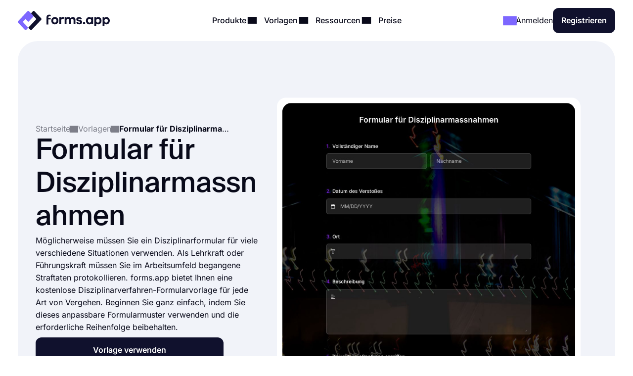

--- FILE ---
content_type: text/html;charset=utf-8
request_url: https://forms.app/de/vorlagen/formular-fur-disziplinarmassnahmen
body_size: 25110
content:
<!DOCTYPE html><html  lang="de" data-capo=""><head><script>(function(w,i,g){w[g]=w[g]||[];if(typeof w[g].push=='function')w[g].push(i)})
(window,'GTM-WPSL383','google_tags_first_party');</script><script>(function(w,d,s,l){w[l]=w[l]||[];(function(){w[l].push(arguments);})('set', 'developer_id.dYzg1YT', true);
		w[l].push({'gtm.start':new Date().getTime(),event:'gtm.js'});var f=d.getElementsByTagName(s)[0],
		j=d.createElement(s);j.async=true;j.src='/ffa7/';
		f.parentNode.insertBefore(j,f);
		})(window,document,'script','dataLayer');</script><meta charset="utf-8">
<meta name="viewport" content="width=device-width, initial-scale=1, shrink-to-fit=no">
<title>Vorlage für ein Online-Formular für Disziplinarmassnahmen</title>
<link rel="preconnect" href="https://fonts.forms.app" crossorigin>
<link rel="preconnect" href="https://analytics.forms.app/" crossorigin>
<meta name="description" content="Verwenden Sie dieses Disziplinarmaßnahmenformular und erfassen Sie begangene Straftaten. Erstellen Sie ein Online-Formular für Disziplinarmaßnahmen.">
<meta property="og:title" content="Vorlage für ein Online-Formular für Disziplinarmassnahmen">
<meta property="og:type" content="website">
<meta property="og:image" itemprop="image" content="https://file.forms.app/sitefile/Link-preview-templates.png">
<meta property="og:image:width" content="700">
<meta property="og:image:height" content="350">
<meta property="og:image:alt" content="forms_logo">
<meta property="og:image:secure_url" itemprop="image" content="https://file.forms.app/sitefile/Link-preview-templates.png">
<meta property="og:description" content="Verwenden Sie dieses Disziplinarmaßnahmenformular und erfassen Sie begangene Straftaten. Erstellen Sie ein Online-Formular für Disziplinarmaßnahmen.">
<meta property="og:url" content="https://forms.app/de/vorlagen/formular-fur-disziplinarmassnahmen">
<meta property="og:site_name" content="Vorlage für ein Online-Formular für Disziplinarmassnahmen">
<link rel="alternate" href="https://forms.app/en/templates/disciplinary-action-form-template" hreflang="en">
<link rel="alternate" href="https://forms.app/tr/sablonlar/disiplin-ceza-formu-sablonu" hreflang="tr">
<link rel="alternate" href="https://forms.app/es/plantillas/plantilla-de-formulario-de-accion-disciplinaria" hreflang="es">
<link rel="alternate" href="https://forms.app/pt/modelos/formulario-de-acao-disciplinar" hreflang="pt">
<link rel="alternate" href="https://forms.app/de/vorlagen/formular-fur-disziplinarmassnahmen" hreflang="de">
<link rel="alternate" href="https://forms.app/fr/modeles/formulaire-de-action-disciplinaire" hreflang="fr">
<link rel="canonical" href="https://forms.app/de/vorlagen/formular-fur-disziplinarmassnahmen">
<script type="text/javascript" data-cfasync="false" src="https://analytics.forms.app/static/analytics.js?v=4" async></script>
<style type="text/css" id="fa-auth">.element-auth{display:none !important;}</style>
<style>:root{--height-l10:16.100000381469727px;--height-l12:19.399999618530273px;--height-l14:22.600000381469727px;--height-l16:25.799999237060547px;--height-l18:29.100000381469727px;--height-l20:32.29999923706055px;--height-l24:34px;--height-l28:37px;--height-l36:45px;--height-l44:55px;--height-l56:67px;--height-l72:86px;--size-f10:10px;--size-f12:12px;--size-f14:14px;--size-f16:16px;--size-f18:18px;--size-f20:20px;--size-f24:24px;--size-f28:28px;--size-f36:36px;--size-f40:40px;--size-f44:44px;--size-f56:56px;--size-f72:72px;--spacing-letter-spacing-body:0px;--spacing-letter-spacing-heading:0px;--spacing-para-spacing-heading:16px;--spacing-para-spacing-body:28px;--space-blog-small-section-space:12px;--space-blog-section-space:28px;--space-box-side-space:36px;--space-fill-section-side-space:36px;--space-title-sub-space:48px;--space-brands-logo-space:64px;--space-footer-up-space:64px;--space-header-sub-space:64px;--space-header-in-vert-space:80px;--space-naked-section-side-space:96px;--space-section-in-side-space:96px;--space-section-in-vert-space:136px;--space-section-sub-space:160px;--radius-xs-large:40px}@media(max-width:1024px){:root{--height-l10:16.100000381469727px;--height-l12:19.399999618530273px;--height-l14:22.600000381469727px;--height-l16:25.799999237060547px;--height-l18:29.100000381469727px;--height-l20:32.29999923706055px;--height-l24:34px;--height-l28:37px;--height-l36:45px;--height-l44:50px;--height-l56:57px;--height-l72:76px;--size-f10:10px;--size-f12:12px;--size-f14:14px;--size-f16:16px;--size-f18:18px;--size-f20:20px;--size-f24:24px;--size-f28:28px;--size-f36:36px;--size-f40:38px;--size-f44:40px;--size-f56:48px;--size-f72:64px;--spacing-letter-spacing-body:0px;--spacing-letter-spacing-heading:0px;--spacing-para-spacing-heading:16px;--spacing-para-spacing-body:24px;--space-blog-small-section-space:12px;--space-fill-section-side-space:24px;--space-blog-section-space:28px;--space-box-side-space:28px;--space-naked-section-side-space:30px;--space-brands-logo-space:40px;--space-title-sub-space:44px;--space-footer-up-space:56px;--space-header-sub-space:56px;--space-section-in-side-space:64px;--space-section-in-vert-space:78px;--space-header-in-vert-space:60px;--space-section-sub-space:128px;--radius-xs-large:30px}}@media(max-width:767px){:root{--height-l10:16.100000381469727px;--height-l12:19.399999618530273px;--height-l14:21px;--height-l16:22px;--height-l18:25px;--height-l20:27px;--height-l24:30px;--height-l28:33px;--height-l36:35px;--height-l44:40px;--height-l56:44px;--height-l72:50px;--size-f10:10px;--size-f12:12px;--size-f14:14px;--size-f16:16px;--size-f18:18px;--size-f20:20px;--size-f24:22px;--size-f28:24px;--size-f36:24px;--size-f40:28px;--size-f44:32px;--size-f56:36px;--size-f72:40px;--spacing-letter-spacing-body:0px;--spacing-letter-spacing-heading:0px;--spacing-para-spacing-heading:12px;--spacing-para-spacing-body:16px;--space-naked-section-side-space:0px;--space-blog-small-section-space:8px;--space-fill-section-side-space:12px;--space-blog-section-space:16px;--space-box-side-space:28px;--space-brands-logo-space:28px;--space-section-in-side-space:28px;--space-title-sub-space:32px;--space-header-in-vert-space:40px;--space-footer-up-space:48px;--space-header-sub-space:48px;--space-section-in-vert-space:48px;--space-section-sub-space:52px;--radius-xs-large:20px}}.h-72{font-size:var(--size-f72);line-height:var(--height-l72)}.h-56{font-size:var(--size-f56);line-height:var(--height-l56)}.h-44{font-size:var(--size-f44);line-height:var(--height-l44)}.h-36{font-size:var(--size-f36);line-height:var(--height-l36)}.h-28{font-size:var(--size-f28);line-height:var(--height-l28)}.h-24{font-size:var(--size-f24);line-height:var(--height-l24)}.h-20{font-size:var(--size-f20);line-height:var(--height-l20)}.tx-small{font-size:var(--size-f14)!important;line-height:var(--height-l14)!important}.tx-large{font-size:var(--size-f18)!important;line-height:var(--height-l18)!important}.tx-xxlarge{font-size:var(--size-f24)!important;line-height:var(--height-l24)!important}.tx-xxxlarge{font-size:var(--size-f40);line-height:normal}.tx-regular{font-weight:400}.tx-medium{font-weight:500}.tx-center{text-align:center}.tx-left{text-align:left}.tx-12{font-size:var(--size-f12);line-height:var(--height-l12)}.tx-14{font-size:var(--size-f14);line-height:var(--height-l14)}.tx-16{font-size:var(--size-f16);line-height:var(--height-l16)}.tx-18{font-size:var(--size-f18);line-height:var(--height-l18)}.tx-20{font-size:var(--size-f20);line-height:var(--height-l20)}.tx-24{font-size:var(--size-f24);line-height:var(--height-l24)}.fw-medium{font-weight:500}.fw-semi-bold{font-weight:600}@font-face{font-display:swap;font-family:Suisse;font-style:normal;font-weight:500;src:url(/assets/fonts/suisse/Medium.woff2) format("woff2")}html{line-height:1.15;-ms-text-size-adjust:100%;-webkit-text-size-adjust:100%;scroll-behavior:smooth}@media(min-width:1023px){html *{scroll-margin-top:100px}}body{font-family:Inter,sans-serif;text-rendering:optimizeLegibility;-webkit-font-smoothing:antialiased;-moz-osx-font-smoothing:grayscale;color:var(--txPrimary);font-feature-settings:"liga","kern";-webkit-font-feature-settings:"liga","kern";-moz-font-feature-settings:"liga","kern";font-kerning:normal;-webkit-font-kerning:normal;-moz-font-kerning:normal;font-size:var(--size-f16);font-weight:400;line-height:var(--height-l16);margin:0;padding:0 var(--space-fill-section-side-space) var(--space-fill-section-side-space) var(--space-fill-section-side-space)}::-moz-selection{background:#141414!important;color:#fff;-webkit-text-fill-color:initial}::selection{background:#141414!important;color:#fff;-webkit-text-fill-color:initial}html{box-sizing:border-box;-ms-overflow-style:scrollbar}*,:after,:before{box-sizing:inherit}.container{margin:0 auto;max-width:1400px;width:100%}.container-fluid{width:100%}.container-fluid .fluid-wrapper-spacing{align-items:center;border-radius:var(--radius-xs-large);display:flex;flex-direction:column;padding:var(--space-header-in-vert-space) var(--space-fill-section-side-space)}.container .naked-wrapper-spacing{padding:0 var(--space-naked-section-side-space)}.container .bg-wrapper-spacing{border-radius:var(--radius-xs-large);padding:var(--space-section-in-vert-space) var(--space-section-in-side-space)}img{height:auto!important;max-width:100%}img.color-invert{filter:brightness(0) invert(1)}h1,h2,h3,h4,h5,h6{font-family:Suisse,sans-serif;font-weight:500;letter-spacing:var(--spacing-letter-spacing-heading);margin:0}p{margin:0}a{color:inherit;text-decoration:none;transition:.3s}a.link{color:var(--txAccentPurple);text-decoration:underline}hr{border-color:var(--brPrimary);border-width:.5px;margin-bottom:16px;margin-top:16px}ul:not(.list){margin:0;padding:0}ul:not(.list) li{list-style:none}.fade-enter-active,.fade-leave-active{transition:opacity .3s ease}.fade-enter,.fade-enter-from,.fade-leave-to{opacity:0}.badge{align-self:flex-start;background-color:var(--bgSoftPurple50);border-radius:8px;color:var(--txPrimary);display:inline-block;font-size:var(--size-f14);font-weight:600;line-height:var(--height-l14);padding:4px 12px;width:auto}.badge.orange{background-color:var(--bgSoftRed)}.badge.black{background:var(--bgDarkNight);color:var(--txWhite)}strong{font-weight:500}.tx-accent-purple{color:var(--txAccentPurple)}.tx-accent-purple-surface{color:var(--txAccentPurpleSurface)}.tx-white{color:var(--txWhite)}.tx-tertiary{color:var(--txTertiary)}.bg-soft-purple-50{background-color:var(--bgSoftPurple50);--bg-color:var(--bgSoftPurple50);--shadow-color:var(--bgSoftPurple100);--title-text-color:var(--txAccentPurple)}.bg-soft-gray-100{background-color:var(--bgSoftGray100)}.bg-soft-purple-100{background-color:var(--bgSoftPurple100);--bg-color:var(--bgSoftPurple100);--shadow-color:#7d67ff3b;--title-text-color:var(--txAccentPurple)}.bg-soft-gray{background-color:var(--bgSoftGray);--bg-color:var(--bgSoftGray);--shadow-color:#0000000f;--title-text-color:var(--txAccentPurple)}.bg-soft-green-50{background-color:var(--bgSoftGreen50);--bg-color:var(--bgSoftGreen50);--shadow-color:#99e2c15c;--title-text-color:var(--green-800)}.bg-soft-green-100{background-color:var(--bgSoftGreen100)}.bg-soft-pink-50{background-color:var(--bgSoftPink50);--bg-color:var(--bgSoftPink50);--shadow-color:#ffcee470;--title-text-color:var(--pink-600)}.bg-soft-pink-200{background-color:var(--bgSoftPink200)}.bg-dark-night{background-color:var(--bgDarkNight);--bg-color:var(--bgDarkNight);--shadow-color:#7e69ff36;--title-text-color:var(--txAccentPurple)}.bg-dark-night .input-box{box-shadow:150px 30px 100px 50px #7e69ff4d,-130px 0 100px 50px #de2d7d26!important}.desc-content{max-width:1030px}.google-login{background:#2a73eb!important;border:none!important;color:#fff!important}.google-login i{background:#fff;border-radius:999px;height:28px!important;width:28px!important}.apple-login i{font-size:24px!important}.bg-white{background-color:var(--bgWhite)}.bg-star{color:#ffc53d}.br-primary{border:1px solid var(--brPrimary)}.page-wrapper{display:flex;flex-direction:column;gap:var(--space-section-sub-space)}.page-wrapper .section{width:100%}.detail-wrapper{margin:24px auto 0;max-width:1090px}.detail-wrapper .editor-content{font-size:var(--size-f18)!important;line-height:var(--height-l20)!important}.detail-wrapper .editor-content b{font-weight:600!important}.detail-wrapper .left-page-wrapper{display:flex;flex-direction:column;gap:28px;max-width:700px;width:70%}@media(max-width:767px){.detail-wrapper .left-page-wrapper{width:100%}}.hero-wrapper{max-width:1040px;width:100%}.hero-wrapper .hero-text{position:relative;z-index:9}.hero-wrapper h1 strong{color:var(--title-text-color);font-weight:500}.column-sticky{max-width:300px;position:sticky;top:85px;width:100%;width:30%}@media(max-width:767px){.column-sticky{background:#fff;border-top:1px solid var(--brPrimary);max-width:none;padding:8px 4px;text-align:center;width:100%;z-index:99}.column-sticky.mobile-sticky{bottom:0;top:auto}}.tooltip-icon{left:5px;opacity:.5;position:relative}span.tooltip-item{-webkit-text-decoration:dashed;text-decoration:dashed;-webkit-text-decoration:underline dotted var(--txTertiary);text-decoration:underline dotted var(--txTertiary);text-decoration-thickness:2px;text-underline-offset:4px}.tooltip{background-color:var(--bgDarkNight);border-radius:8px;color:#fff;font-size:var(--size-f14)!important;left:0;line-height:var(--height-l14)!important;max-width:200px;padding:8px;position:absolute;text-align:center;top:0;z-index:99}.tooltip:before{background:var(--bgDarkNight);border-radius:3px;content:"";height:12px;position:absolute;transform:rotate(45deg) translate(-50%);width:12px;z-index:-1}.tooltip.left:before{right:-8px;top:50%}.tooltip.right:before{left:0;top:50%}.tooltip.top:before{bottom:-9px;left:calc(50% - 2px)}.tooltip.bottom:before{left:calc(50% - 2px);top:1px}.tooltip a{text-decoration:underline}.title-wrapper{max-width:1030px}.ml-3{margin-left:12px}.mr-3{margin-right:12px}.mr-8{margin-right:32px}.mt-1{margin-top:4px}.mt-2{margin-top:8px}.mt-3{margin-top:12px}.mt-4{margin-top:16px}.mt-5{margin-top:20px}.mt-6{margin-top:24px}.mt-12{margin-top:48px!important}.mb-3{margin-bottom:12px}.mb-4{margin-bottom:16px}.mb-6{margin-bottom:24px}.mr-1{margin-right:4px}.mr-2{margin-right:8px}.p-1{padding:4px}.p-1-2{padding:4px 8px}.p-2{padding:8px}.p-3{padding:12px}.p-3-0{padding:12px 0}.p-4{padding:16px}.p-4-0{padding:16px 0}.p-5{padding:20px}.p-6{padding:24px}.p-6-0{padding:24px 0}.p-7{padding:28px}.p-6-8{padding:24px 32px}.p-8-4{padding:32px 16px}.p-8-10{padding:32px 40px}.p-24{padding:96px}.pt-05{padding-top:2px}.pt-1{padding-top:4px}.pt-4{padding-top:16px}.pl-6{padding-left:24px}.pl-4{padding-left:16px}.pr-5{padding-right:20px}.pr-6{padding-right:24px}.no-wrap{white-space:nowrap}.tx-space-pre{white-space:pre}.grid{display:grid}.grid.center{align-items:center}.cols-1{grid-template-columns:1fr}.cols-2{grid-template-columns:repeat(2,1fr)}.cols-3{grid-template-columns:repeat(3,1fr)}.display-inline{display:inline}.flex-row{align-items:center;display:flex;flex-direction:row}.flex-row.start{align-items:flex-start}.flex-row.stretch{align-items:stretch}.flex-row.center{justify-content:center}.flex-row.between{justify-content:space-between}.flex-row.wrap{flex-wrap:wrap}.flex-row.end{justify-content:flex-end}.flex-grow-1{flex-grow:1}.flex-grow-2{flex-grow:2}.flex-column{display:flex;flex-direction:column}.flex-column.center{align-items:center}.flex-column.start{align-items:flex-start}.flex-column.j-center{justify-content:center}.flex-column.between{justify-content:space-between}.flex-column.end{justify-content:end}.flex-column.reverse{flex-direction:column-reverse}.align-self-end{align-self:flex-end!important}.align-self-center{align-self:center!important}.hidden{display:none!important}.full-w{width:100%!important}.full-h{height:100%}.gap-05{gap:2px}.gap-1{gap:4px}.gap-2{gap:8px}.gap-3{gap:12px}.gap-4{gap:16px}.gap-5{gap:20px}.gap-6{gap:24px}.gap-7{gap:28px}.gap-8{gap:32px}.gap-9{gap:36px}.gap-10{gap:40px}.gap-12{gap:48px}.gap-16{gap:64px}.gap-24{gap:96px}.gap-in{gap:inherit}.gap-title-sub-space{gap:var(--space-title-sub-space)}.gap-section-side{gap:var(--space-section-in-side-space)}.flex-01{flex:.1}.flex-02{flex:.2}.flex-03{flex:.3}.flex-04{flex:.4}.flex-05{flex:.5}.flex-06{flex:.6}.flex-07{flex:.7}.flex-08{flex:.8}.flex-09{flex:.9}.flex-1{flex:1}.text-center{text-align:center}.text-right{text-align:right}.no-border{border:0!important}.radius-xl{border-radius:var(--radius-xs-large)}.radius-l{border-radius:20px}.radius-m{border-radius:16px}.radius-s{border-radius:12px}.radius-xs{border-radius:8px}.radius-xxs{border-radius:4px}.radius-infinite{border-radius:9999px}.xs-visible{display:none!important}.break-word{word-break:break-word}.cursor-p{cursor:pointer}.semi-bold{font-weight:600}.cursor-default{cursor:default!important;pointer-events:none}label{display:block;font-weight:400}label.vertical{margin-bottom:8px}label.horizontal{margin-right:16px}div.line{background-color:var(--brPrimary);border:none}div.line.vertical{height:100%;width:1px}div.line.horizontal{height:1px;width:100%}.overflow-x-auto{overflow-x:auto}.v-hidden{opacity:0;pointer-events:none}.line-clamp-3{display:-webkit-box;-webkit-line-clamp:3;-webkit-box-orient:vertical;overflow:hidden;text-overflow:ellipsis}.list-content-open ul{padding-left:16px}.list-content-open ul li{list-style:disc}@media(min-width:768px)and (max-width:1024px){.sm-flex-column{flex-direction:column}.sm-flex-column-reverse{flex-direction:column-reverse}.sm-two-column{display:grid;grid-template-columns:50% 50%}.sm-hidden{display:none!important}.sm-visible{display:block!important}.lg-visible{display:none!important}.sm-cols-1{grid-template-columns:1fr!important}.sm-cols-2{grid-template-columns:repeat(2,1fr)!important}.sm-cols-3{grid-template-columns:repeat(3,1fr)!important}}@media(max-width:767px){.xs-flex-column{flex-direction:column!important}.xs-flex-column-reverse{flex-direction:column-reverse!important}.xs-two-column{display:grid;grid-template-columns:50% 50%}.xs-flex-wrap{flex-wrap:wrap}.xs-hidden{display:none!important}.xs-visible{display:block!important}.lg-visible{display:none!important}.xs-cols-1{grid-template-columns:repeat(1,1fr)!important}.xs-cols-2{grid-template-columns:repeat(2,1fr)!important}.xs-cols-3{grid-template-columns:repeat(3,1fr)!important}.xs-full-w{width:100%!important}}</style>
<style>.app-header[data-v-adbc0800]{background-color:var(--bgWhite);padding:16px 0;position:sticky;top:0;transition:.3s ease-in-out;width:100%;z-index:99}@media(max-width:767px){.app-header.hide[data-v-adbc0800]{transform:translateY(-100%)}}.app-header[data-v-adbc0800] .mobile-menu-bar{display:none}.app-header[data-v-adbc0800] .dropdown-content .dropdown-menus{align-self:stretch}.app-header .min-logo[data-v-adbc0800]{display:none}@media(min-width:1023px)and (max-width:1300px){[data-v-adbc0800] .menu-items{gap:4px}[data-v-adbc0800] .login-buttons,[data-v-adbc0800] .header-login{gap:16px}}@media(max-width:1024px){.app-header[data-v-adbc0800] .mobile-menu-bar{display:block}.app-header[data-v-adbc0800] .right-panel{display:none!important}.app-header[data-v-adbc0800] .header-menubar-menu-item{width:100%}.app-header[data-v-adbc0800] .menu-link{display:flex;justify-content:flex-start;width:100%}.app-header[data-v-adbc0800] .menu-link .i-icon{margin-left:auto!important}.app-header[data-v-adbc0800] .menu-link:before{display:none}.app-header[data-v-adbc0800] .dropdown-content{position:static!important;transform:none}.app-header[data-v-adbc0800] .dropdown-content .dropdown-content-inner{background-color:var(--bgSoftGray);box-shadow:none;margin-top:12px;min-width:100%}.app-header[data-v-adbc0800] .dropdown-content .dropdown-content-inner:before{display:none}.app-header[data-v-adbc0800] .dropdown-menus{flex-direction:column;gap:0}.menu-items[data-v-adbc0800]{background:var(--bgWhite);flex-direction:column;height:0;justify-content:flex-start;left:0;opacity:0;overflow:auto;padding:0 20px;position:absolute;top:80px;width:100%;z-index:9}.menu-items[data-v-adbc0800],.menu-items.open[data-v-adbc0800]{transition:height,opacity .3s ease-in-out}.menu-items.open[data-v-adbc0800]{height:calc(100vh - 80px);opacity:1;padding:8px}}@media(max-width:767px){.app-header[data-v-adbc0800] .header-login{gap:8px}}@media(max-width:370px){.app-header .large-logo[data-v-adbc0800]{display:none}.app-header .min-logo[data-v-adbc0800]{display:block}}</style>
<style>.app-logo img[data-v-b953f23f]{display:block;flex-shrink:0;height:37px;width:186px}@media(max-width:767px){.app-logo img[data-v-b953f23f]{width:154px}}.app-icon[data-v-b953f23f]{align-items:center;display:flex;flex-shrink:0}.app-icon img[data-v-b953f23f]{height:50px;width:50px}</style>
<style>.header-menubar-menu-item[data-v-411c1872]{display:inline-block;padding:8px;transition:.3s ease-in-out}.header-menubar-menu-item .menu-link[data-v-411c1872]{font-weight:500;position:relative;z-index:100002}.header-menubar-menu-item .menu-link[data-v-411c1872]:not(.no-caret):before{background:#fff;border-radius:4px;bottom:-90px;content:"";height:20px;left:50%;opacity:0;position:absolute;transform:translate(-50%) rotate(45deg);transition:.1s ease-in-out;width:20px}.header-menubar-menu-item .menu-link:hover span[data-v-411c1872]{opacity:.7}.header-menubar-menu-item:has(.open-dropdown) .menu-link[data-v-411c1872]:before{bottom:-60px;opacity:1!important}.header-menubar-submenu-wrapper[data-v-411c1872]{background-color:#fff;border-radius:10px;box-shadow:0 4px 10px #0003;font-size:14px;left:50%;opacity:0;padding:8px 12px;position:absolute;top:100%;transform:translate(-50%);transition:opacity .3s ease-in-out;visibility:hidden;white-space:nowrap}.header-menubar-menu-item:hover .header-menubar-submenu-wrapper[data-v-411c1872]{opacity:1;visibility:visible}</style>
<style>.i-icon[data-v-576e8666]{align-items:center;color:inherit;display:inline-flex;fill:currentColor;font-size:inherit;justify-content:center;-moz-osx-font-smoothing:grayscale;-webkit-font-smoothing:antialiased;font-style:normal;font-variant:normal;line-height:1;overflow:visible;text-rendering:auto}.i-icon div[data-v-576e8666]{transform:scale(1.15)}.i-icon.clickable[data-v-576e8666]{border-radius:4px;cursor:pointer;position:relative}.i-icon.clickable[data-v-576e8666]:before{background-color:var(--bgSoftGray);border-radius:inherit;content:"";height:100%;left:0;mix-blend-mode:luminosity;opacity:0;position:absolute;top:0;transition:opacity .3s;width:100%}.i-icon.clickable[data-v-576e8666]:hover:before{opacity:1}.i-icon.naked-hover[data-v-576e8666]:hover{opacity:.6}i .svg-icon[data-v-576e8666]{height:1em;pointer-events:none;width:2em}</style>
<style>.logo-container[data-v-729d9595],.logo-wrapper[data-v-729d9595]{position:relative}.logo-container[data-v-729d9595]{flex:1;min-height:54px}.right-panel[data-v-729d9595]{background:var(--bgDarkNight);color:var(--txWhite);display:flex;flex-direction:column;justify-content:space-between}.submenu-integration-logo[data-v-729d9595]{align-items:center;border-radius:10px;display:flex;flex:1;justify-content:center;left:0;opacity:1;position:absolute;top:0;transition:opacity 1s ease-in-out}.submenu-integration-logo-hidden[data-v-729d9595]{opacity:0}</style>
<style>.button[data-v-9ce40e52]{align-items:center;border:1px solid transparent;border-radius:12px;color:var(--bgWhite);cursor:pointer;display:flex;display:inline-flex;flex-direction:row;gap:8px;justify-content:center;min-height:1em;min-width:1em;overflow:hidden;position:relative;text-align:center;text-decoration:none;transition:width .3s ease-in-out,background-color .3s ease-in-out,border-color .3s ease-in-out;user-select:none;-moz-user-select:none;-ms-user-select:none;-webkit-user-select:none}.button[data-v-9ce40e52]:not(.full-w){width:-moz-fit-content;width:fit-content}.button.center[data-v-9ce40e52]{align-self:center}.button.with-icon[data-v-9ce40e52]{gap:8px;justify-content:center}.button.append-icon .text-wrapper[data-v-9ce40e52]{margin-left:auto}.button.prepend-icon .text-wrapper[data-v-9ce40e52]{flex:1}.button.rounded[data-v-9ce40e52]{border-radius:999999px}.button.underline[data-v-9ce40e52]{text-decoration:underline}.button .text-wrapper[data-v-9ce40e52]{font-weight:600;justify-self:center;width:100%}.button .text-wrapper[data-v-9ce40e52]:empty{display:none}.button .i-preloader[data-v-9ce40e52]{left:50%;margin:0!important;position:absolute;transform:translate(-50%)}.button .loading-text[data-v-9ce40e52]{opacity:0}.button .is-rotate-loading[data-v-9ce40e52]{animation:fa-spin-9ce40e52 1s linear infinite}.button.size-xsmall[data-v-9ce40e52]{padding:2px 4px}.button.size-xsmall.with-icon[data-v-9ce40e52]:not(:has(.text-wrapper)){padding:2px}.button.size-small[data-v-9ce40e52]{padding:4px 8px}.button.size-small .text-wrapper[data-v-9ce40e52]{font-weight:400}.button.size-small.with-icon[data-v-9ce40e52]:not(:has(.text-wrapper)){padding:4px}.button.size-small.type-naked[data-v-9ce40e52]{padding:4px 0}.button.size-small.type-naked .text-wrapper[data-v-9ce40e52]{text-align:left}.button.size-medium[data-v-9ce40e52]{padding:12px 16px}.button.size-medium.with-icon[data-v-9ce40e52]:has(.text-wrapper[style="display: none;"]),.button.size-medium.with-icon[data-v-9ce40e52]:not(:has(.text-wrapper)){padding:8px}.button.size-large[data-v-9ce40e52]{padding:16px 24px}.button.size-large.with-icon[data-v-9ce40e52]:not(:has(.text-wrapper)){padding:12px}.button.type-primary[data-v-9ce40e52]{background-color:var(--bgDarkNight)}.button.type-primary[data-v-9ce40e52]:hover{background-color:var(--night-300)}.button.type-primary[data-v-9ce40e52]:active{background-color:var(--night-400)}.button.type-primary[data-v-9ce40e52] .ispinner-circle{background-color:var(--txWhite)}.button.type-secondary[data-v-9ce40e52]{background-color:var(--bgSoftGray);border-color:var(--brPrimary);color:var(--txPrimary)}.button.type-secondary[data-v-9ce40e52]:hover{background-color:var(--bgTertiary)}.button.type-secondary[data-v-9ce40e52]:active{background-color:var(--bgSoftGrayFocus)}.button.type-secondary[data-v-9ce40e52] .ispinner-circle{background-color:var(--txPrimary)}.button.type-primary-white[data-v-9ce40e52]{background-color:var(--bgWhite);border-color:var(--brPrimary);color:var(--txPrimary)}.button.type-primary-white[data-v-9ce40e52]:hover{background-color:var(--bgSoftGray100)}.button.type-primary-white[data-v-9ce40e52]:active{background-color:var(--bgSoftGray)}.button.type-primary-white[data-v-9ce40e52] .ispinner-circle{background-color:var(--txPrimary)}.button.type-naked[data-v-9ce40e52]{color:var(--txPrimary)}.button.type-naked[data-v-9ce40e52]:hover{opacity:.8}.button.type-naked[data-v-9ce40e52] .ispinner-circle{background-color:var(--txPrimary)}.button.type-outline[data-v-9ce40e52]{border:1px solid var(--txPrimary);color:var(--txPrimary)}.button.type-outline[data-v-9ce40e52]:hover{border-color:var(--txTertiary);color:var(--txTertiary)}.button.type-outline[data-v-9ce40e52] .ispinner-circle{background-color:var(--txPrimary)}.button.type-outline-white[data-v-9ce40e52]{border:1px solid var(--txWhite);color:var(--txWhite)}.button.type-outline-white[data-v-9ce40e52]:hover{opacity:.66}.button.type-outline-white[data-v-9ce40e52] .ispinner-circle{background-color:var(--txWhite)}.button.type-accent-purple[data-v-9ce40e52]{background-color:var(--bgPurple);border-color:transparent}.button.type-accent-purple[data-v-9ce40e52]:hover{background-color:var(--bgPurpleHover)}.button.type-accent-purple[data-v-9ce40e52]:active{background-color:var(--bgPurpleFocus)}.button.type-accent-purple[data-v-9ce40e52] .ispinner-circle{background-color:var(--txWhite)}.button.loading[data-v-9ce40e52]{pointer-events:none}.button .button-loading[data-v-9ce40e52]{position:absolute}.button.disabled[data-v-9ce40e52]{background-color:var(--bgPrimaryDisabled);color:var(--txPrimaryDisabled);cursor:not-allowed;pointer-events:none}@keyframes fa-spin-9ce40e52{0%{transform:rotate(0)}to{transform:rotate(359deg)}}</style>
<style>.dropdown-menus-wrapper[data-v-0739c537]{align-self:stretch}.template-btn-all[data-v-0739c537]{margin-top:auto}.right-panel[data-v-0739c537]{background-color:var(--bgSoftPurple50)}.right-panel li a[data-v-0739c537]{background:var(--bgWhite);border-radius:12px;display:inline-flex!important;font-weight:500;gap:12px;padding:8px 12px!important}.right-panel li a[data-v-0739c537]:hover{background:var(--bgSoftGray100)}</style>
<style>.right-panel[data-v-3f04bfd9]{--bg-color:radial-gradient(ellipse 70% 40% at center 65%,var(--bgSoftPink100) -121%,transparent 70%),var(--bgPurple);background:var(--bg-color);color:var(--txWhite);display:flex;flex-direction:column;justify-content:space-between}</style>
<style>.accordion .accordion-head[data-v-98dbd3d3]{align-items:center;background:none;border:none;color:inherit;cursor:pointer;display:flex;flex-direction:row;font-family:inherit;font-size:inherit;font-weight:inherit;justify-content:space-between;margin:0;outline:none;padding:0;text-align:left;width:100%}.accordion i[data-v-98dbd3d3]{transform:rotate(0);transition:.3s ease-in-out}.accordion .accordion-head[aria-expanded=true] i[data-v-98dbd3d3]{transform:rotate(180deg)}.accordion .accordion-head[aria-expanded=true]+.accordion-content[data-v-98dbd3d3]{opacity:1;will-change:opacity,max-height}.accordion .accordion-head[aria-expanded=true]+.accordion-content .accordion-content-inner[data-v-98dbd3d3]{padding-top:0}.accordion .accordion-content[data-v-98dbd3d3]:not(.open){height:0;opacity:0;overflow:hidden!important;transition:.3s ease-in-out;will-change:opacity,max-height}.accordion.fill[data-v-98dbd3d3]{background-color:var(--bgSoftGray);border-radius:16px}.accordion.fill .accordion-head[data-v-98dbd3d3]{padding:20px}.accordion.fill .accordion-content[data-v-98dbd3d3]{padding:0}.accordion.fill .accordion-content[data-v-98dbd3d3] a{color:var(--txAccentPurple);text-decoration:underline}.accordion.fill .accordion-content[data-v-98dbd3d3] a:hover{opacity:.8}.accordion.fill .accordion-content-inner[data-v-98dbd3d3]{padding:20px}</style>
<style>.iframe-popup[data-v-97226a16]{border-radius:20px}.template-detail-wrapper[data-v-97226a16]{background:#fff;border-radius:20px;padding:12px;position:relative;transform:scale(.9)}.template-detail-wrapper .template-click-bg[data-v-97226a16]{align-items:center;background:#ffffff59;cursor:pointer;display:flex;height:100%;justify-content:center;left:0;opacity:0;position:absolute;top:0;transition:.3s ease-in-out;width:100%}.template-detail-wrapper:hover .template-click-bg[data-v-97226a16]{opacity:1}.template-detail-wrapper iframe[data-v-97226a16]{border-radius:20px}.template-detail-wrapper img[data-v-97226a16]{aspect-ratio:1;border-radius:20px;height:auto;-o-object-fit:cover;object-fit:cover;width:100%}.template-open-text[data-v-97226a16] h2{font-size:var(--size-f36);line-height:var(--height-l36);margin-bottom:16px}.template-open-text[data-v-97226a16] a{color:var(--txAccentPurple);text-decoration:underline}.template-open-text[data-v-97226a16] ul{padding:unset;padding-inline-start:40px}.template-open-text[data-v-97226a16] ul li{list-style:unset}.template-intro-list[data-v-97226a16]{color:var(--txSecondary);margin:0}.template-intro-list li[data-v-97226a16]{line-height:1.5;list-style-type:disc;margin-bottom:4px}.template-intro-list li span[data-v-97226a16] a{color:var(--txAccentPurple);text-decoration:underline}.template-intro-list li[data-v-97226a16]:last-child{margin-bottom:0}.use-btn[data-v-97226a16]{align-self:flex-start;max-width:380px}.use-btn-popup[data-v-97226a16]{margin-bottom:-15px}@media(max-width:767px){.use-btn-popup[data-v-97226a16]{margin-bottom:-5px;width:100%!important}.use-btn-popup[data-v-97226a16] .button{width:100%}}@media(max-width:767px){.template-detail-wrapper[data-v-97226a16]{transform:none}}</style>
<style>.breadcrumbs[data-v-fe1954ec]{flex-wrap:wrap;list-style:none}.breadcrumbs li[data-v-fe1954ec]{max-width:230px;overflow:hidden;text-overflow:ellipsis;white-space:nowrap}.breadcrumbs li a[data-v-fe1954ec]{color:inherit;opacity:.5}.breadcrumbs li a.active[data-v-fe1954ec],.breadcrumbs li a[data-v-fe1954ec]:hover{opacity:1}.breadcrumbs li span[data-v-fe1954ec]{overflow:hidden;text-overflow:ellipsis}</style>
<style>.editor-content[data-v-7c1bd4ac]{font-size:var(--size-f16);font-weight:400;line-height:var(--height-l16);margin:0 auto;max-width:1200px;width:100%}.editor-content p[data-v-7c1bd4ac]{color:var(--txPrimary);font-size:inherit;font-weight:400;line-height:inherit;margin-bottom:1em;width:100%}.editor-content li[data-v-7c1bd4ac] a,.editor-content p[data-v-7c1bd4ac] a{color:var(--txAccentPurple);text-decoration:underline}.editor-content li[data-v-7c1bd4ac] a:hover,.editor-content p[data-v-7c1bd4ac] a:hover{opacity:.8}.editor-content ol li[data-v-7c1bd4ac],.editor-content ul li[data-v-7c1bd4ac]{color:var(--txPrimary);font-size:20px;font-size:inherit;line-height:inherit;margin-bottom:.3em}.editor-content ol li[data-v-7c1bd4ac]::marker,.editor-content ul li[data-v-7c1bd4ac]::marker{font-weight:600}.editor-content ol[data-v-7c1bd4ac]{margin:0;margin-block-start:0;padding-inline-start:1rem}.editor-content h1[data-v-7c1bd4ac]{font-size:var(--size-f56);line-height:var(--height-l56)}.editor-content h2[data-v-7c1bd4ac]{font-size:var(--size-f28);line-height:var(--height-l28)}.editor-content h2+div .faq-list-wrapper[data-v-7c1bd4ac]{margin-top:40px}.editor-content h3[data-v-7c1bd4ac]{font-size:var(--size-f20);line-height:var(--height-l20)}.editor-content h4[data-v-7c1bd4ac]{font-size:var(--size-f18);line-height:var(--height-l18)}.editor-content h5[data-v-7c1bd4ac],.editor-content h6[data-v-7c1bd4ac]{font-size:var(--size-f16);line-height:var(--height-l16)}.editor-content h1[data-v-7c1bd4ac],.editor-content h2[data-v-7c1bd4ac],.editor-content h3[data-v-7c1bd4ac],.editor-content h4[data-v-7c1bd4ac],.editor-content h5[data-v-7c1bd4ac],.editor-content h6[data-v-7c1bd4ac]{margin-bottom:8px;margin-top:40px}.editor-content .image[data-v-7c1bd4ac]{text-align:center;width:100%}.editor-content .image p[data-v-7c1bd4ac]{text-align:center}.editor-content .es-align-left[data-v-7c1bd4ac]{text-align:left}.editor-content .es-align-center[data-v-7c1bd4ac]{text-align:center}.editor-content .es-align-right[data-v-7c1bd4ac]{text-align:right}</style>
<style>[data-v-0a80c315] .list-editor{margin-bottom:1em;margin-top:1em;padding-left:2em!important}[data-v-0a80c315] .list-editor.ul{list-style:disc}[data-v-0a80c315] .list-editor.ol{list-style:decimal}[data-v-0a80c315] .list-editor li{list-style:inherit;margin-bottom:.5em}</style>
<link rel="stylesheet" href="/_nuxt/entry.RoZ5Xa2Q.css" crossorigin>
<link rel="stylesheet" href="/_nuxt/designs.CPb200tr.css" crossorigin>
<link rel="stylesheet" href="/_nuxt/pagecomponents.DAGmhRsY.css" crossorigin>
<link rel="stylesheet" href="/_nuxt/pageelements.BIjZdnvY.css" crossorigin>
<link rel="preload" href="https://fonts.forms.app/css2?family=Inter:ital,wght@0,400;0,500;0,600;0,700&display=swap" as="style" onload="this.rel='stylesheet'">
<link rel="modulepreload" as="script" crossorigin href="/_nuxt/P1Tl5MEr.js">
<link rel="modulepreload" as="script" crossorigin href="/_nuxt/UWXivgFh.js">
<link rel="modulepreload" as="script" crossorigin href="/_nuxt/D0Ymj2P8.js">
<link rel="modulepreload" as="script" crossorigin href="/_nuxt/NzrO7K__.js">
<link rel="modulepreload" as="script" crossorigin href="/_nuxt/BIexd_ev.js">
<script type="text/javascript" defer src="/assets/js/newrelic.js"></script>
<script type="text/javascript" defer src="/assets/js/gtm.js"></script>
<meta content="IE=edge" http-equiv="X-UA-Compatible">
<meta name="theme-color" content="#7d67ff">
<meta name="msapplication-navbutton-color" content="#7d67ff">
<meta name="apple-mobile-web-app-status-bar-style" content="#7d67ff">
<link rel="apple-touch-icon" sizes="180x180" href="https://forms.app/static/icons/apple-touch-icon.png?v=1">
<link rel="icon" type="image/png" sizes="32x32" href="https://forms.app/static/icons/favicon-32x32.png?v=1">
<link rel="icon" type="image/png" sizes="16x16" href="https://forms.app/static/icons/favicon-16x16.png?v=1">
<link rel="mask-icon" href="https://forms.app/static/icons/safari-pinned-tab.svg?v=" color="#3fcbd0">
<link rel="shortcut icon" href="https://forms.app/static/icons/favicon.ico?v=1">
<link rel="alternate" href="android-app://com.formsapp/https/www.forms.app">
<link rel="alternate" href="ios-app://1477890863/forms-app/uk?contenttype=front&">
<meta name="msapplication-TileColor" content="#00aba9">
<meta name="msapplication-config" content="/static/icons/browserconfig.xml?v=1'">
<link rel="manifest" href="/static/manifest.json">
<meta name="google-site-verification" content="R7lqtEO7GwFUfDq8xYkdoyuif0AXguhVJsPif-YNilQ">
<script data-cfasync="false" type="text/javascript">window.pageKey='templates'</script>
<script data-cfasync="false" type="text/javascript">(()=>{const a=localStorage.getItem("authToken");if(a){const b=document.getElementById("fa-auth");b&&(b.innerHTML=".element-noauth{display:none!important}")}})()</script>
<script type="application/ld+json">{"@context":"https://schema.org","@type":"FAQPage","mainEntity":[{"@type":"Question","name":"Einfach zu verwendender Formularersteller","acceptedAnswer":{"@type":"Answer","text":"Das Erstellen von Online-Formularen und Umfragen ist viel einfacher als je zuvor. Ohne eine einzige Zeile codieren zu müssen, können Sie einfach Formulare oder Umfragen erstellen und die Felder, das Design und die allgemeinen Optionen mit nur wenigen Klicks über die intuitive Formularerstellungsoberfläche von forms.app anpassen. Danach können Sie mit einer oder mehreren von vielen Freigabeoptionen teilen und sofort mit dem Sammeln von Antworten beginnen.&nbsp;Leistungsstarke Funktionen:● &nbsp; &nbsp; Bedingte Logik● &nbsp; &nbsp; Formulare mit Leichtigkeit erstellen● &nbsp; &nbsp; Rechner für Prüfungen und Angebotsformulare● &nbsp; &nbsp; Geolokalisierungsbeschränkung● &nbsp; &nbsp; Echtzeitdaten● &nbsp; &nbsp; Detaillierte Designanpassung"}},{"@type":"Question","name":"Sparen Sie Zeit mit Integrationen","acceptedAnswer":{"@type":"Answer","text":"Formulare und Umfragen, die auf forms.app erstellt wurden, können über Zapier problemlos in viele Anwendungen von Drittanbietern integriert werden. Sie können mehr als 500 Anwendungen von Drittanbietern wie Slack, MailChimp und Pipedrive integrieren. Sie können beispielsweise Kontakte auf MailChimp erstellen und Benachrichtigungen an einen bestimmten Slack-Kanal pro Übermittlung senden, die Sie über Ihre Formulare erhalten haben."}},{"@type":"Question","name":"Beginnen Sie mit einer von über 5000 Vorlagen","acceptedAnswer":{"@type":"Answer","text":"Es ist in Ordnung, wenn Sie nicht mehr Zeit investieren möchten, um ein Formular von Grund auf neu zu erstellen. Starten Sie mit einer von vielen gebrauchsfertigen Vorlagen und beginnen Sie mit dem Sammeln von Antworten, ohne sich selbst darum zu kümmern. Wenn Sie möchten, können Sie die Formularfelder Ihrer Vorlage anpassen, allgemeine Formulareinstellungen gestalten und anpassen."}},{"@type":"Question","name":"Teilen oder betten Sie Ihr Formular ein","acceptedAnswer":{"@type":"Answer","text":"Sie können Ihre Formulare beliebig teilen. Wenn Sie Ihr Formular freigeben und Antworten über den eindeutigen Link Ihres Formulars sammeln möchten, können Sie einfach die Datenschutzeinstellungen anpassen und Ihren Formularlink überall kopieren und einfügen. Und wenn Sie Ihr Formular in Ihre Website einbetten möchten, können Sie den Einbettungscode einfach kopieren und in den HTML-Code Ihrer Website einfügen."}},{"@type":"Question","name":"Erstellen Sie ansprechende kostenlose Online-Formulare","acceptedAnswer":{"@type":"Answer","text":"Im Formular-Generator von forms.app, können Sie das Design und die Designelemente Ihres Formulars detailliert anpassen. Sobald Sie nach Fertigstellung Ihres Formulars zur Registerkarte \"Design\" wechseln, werden viele verschiedene Designanpassungsoptionen angezeigt. Sie können Ihr Formulardesign ändern, indem Sie Ihre eigenen Farben auswählen oder eines von vielen vorgefertigten Designs auswählen."}}]}</script>
<script type="module" src="/_nuxt/P1Tl5MEr.js" crossorigin></script>
<style>:root { --bw-black: #000000;  --bw-white: #ffffff;  --transparents-gray500-20p: #c7cedb33;  --transparents-night500-60p: #10112d99;  --transparents-white0-60p: #ffffff99;  --blue-100: #e1eaf8;  --blue-200: #c2d5f2;  --blue-300: #a4bfeb;  --blue-400: #85aae5;  --blue-50: #f0f4fc;  --blue-500: #6795de;  --blue-600: #4071cb;  --blue-700: #2e539a;  --blue-800: #1e3766;  --blue-900: #060d18;  --gray-100: #f6f7fb;  --gray-1000: #0e0e11;  --gray-200: #e9ecf1;  --gray-300: #dde1e9;  --gray-400: #d4d9e3;  --gray-50: #f9fafb;  --gray-500: #c7cedb;  --gray-600: #b1b8c6;  --gray-700: #777c83;  --gray-800: #505258;  --gray-850: #2d2e32;  --gray-900: #1f1f25;  --gray-950: #141516;  --green-100: #ccf0e0;  --green-200: #99e2c1;  --green-300: #67d3a3;  --green-400: #34c584;  --green-50: #e6f8f0;  --green-500: #01b665;  --green-600: #019351;  --green-700: #01703e;  --green-800: #004727;  --green-900: #002414;  --night-10: #e8e8ea;  --night-100: #9fa0ab;  --night-200: #707081;  --night-300: #303143;  --night-400: #191a2e;  --night-50: #cfcfd5;  --night-500: #10112d;  --night-600: #0d0e26;  --night-700: #090a1a;  --night-800: #070713;  --night-900: #030308;  --orange-100: #f2dec9;  --orange-200: #ecc7a2;  --orange-300: #edb378;  --orange-400: #e4984c;  --orange-50: #fdf4ea;  --orange-500: #e48526;  --orange-600: #cd7012;  --orange-700: #b54d03;  --orange-800: #8e3f06;  --orange-900: #451e02;  --pink-100: #ffeff6;  --pink-200: #ffdfed;  --pink-300: #ffcee4;  --pink-400: #ffbedb;  --pink-50: #fff7fb;  --pink-500: #ffaed2;  --pink-600: #ff57a2;  --pink-700: #ff0073;  --pink-800: #ad004e;  --pink-900: #570027;  --purple-10: #f1f3f9;  --purple-100: #e5e0ff;  --purple-150: #d7d0ff;  --purple-200: #cbc2ff;  --purple-300: #b1a3ff;  --purple-400: #9785ff;  --purple-50: #f2f0ff;  --purple-500: #7d67ff;  --purple-600: #6750ea;  --purple-700: #4933c7;  --purple-800: #332197;  --purple-900: #241d4d;  --red-100: #fad7d7;  --red-200: #f4afaf;  --red-300: #ef8686;  --red-400: #e95e5e;  --red-50: #fdebeb;  --red-500: #e43636;  --red-600: #c61b1b;  --red-700: #941414;  --red-800: #630d0d;  --red-900: #310707;  --yellow-100: #fff9d4;  --yellow-200: #fff3a9;  --yellow-300: #ffed7d;  --yellow-400: #ffe752;  --yellow-50: #fffcea;  --yellow-500: #ffe127;  --yellow-600: #ebcb00;  --yellow-700: #b39b00;  --yellow-800: #756600;  --yellow-900: #3d3500;  --bgDarkNight: var(--night-500);  --bgPrimaryDisabled: var(--gray-200);  --bgPurple: var(--purple-500);  --bgSoftBlue: var(--blue-50);  --bgSoftGreen100: var(--green-100);  --bgSoftGreen50: var(--green-50);  --bgSoftOrange: var(--orange-50);  --bgSoftPink100: var(--pink-100);  --bgSoftPink200: var(--pink-200);  --bgSoftPink50: var(--pink-50);  --bgSoftPurple100: var(--purple-100);  --bgSoftPurple50: var(--purple-50);  --bgSoftRed: var(--red-50);  --bgSoftGray: var(--purple-10);  --bgSoftGray100: var(--gray-100);  --bgPurpleFocus: var(--purple-600);  --bgPurpleHover: var(--purple-400);  --bgSoftGrayFocus: var(--gray-300);  --bgSoftGrayHover: var(--gray-200);  --bgTertiary: var(--gray-200);  --bgWhite: var(--bw-white);  --brAlertBlue: var(--blue-300);  --brAlertGreen: var(--green-300);  --brAlertOrange: var(--orange-300);  --brAlertRed: var(--red-300);  --brBlack: var(--bw-black);  --brDisabled: var(--gray-500);  --brPrimary: var(--gray-400);  --brPrimaryHover: var(--gray-600);  --brPurple: var(--purple-500);  --brWhite: var(--bw-white);  --txAccentNight: var(--night-500);  --txAccentPurple: var(--purple-500);  --txAccentPurpleSurface: var(--purple-400);  --txAlertBlue: var(--blue-700);  --txAlertRed: var(--red-700);  --txBlack: var(--bw-black);  --txFooterDefault: var(--night-50);  --txPrimary: var(--night-700);  --txPrimaryDisabled: var(--gray-700);  --txSecondary: var(--night-300);  --txTertiary: var(--night-200);  --txWhite: var(--bw-white);  --txAlertOrange: var(--orange-700);  --txAlertGreen: var(--green-700); }</style></head><body><div id="__nuxt"><div class="layout"><div></div><!--[--><!----><!----><!----><!----><!----><!----><!----><!----><!----><!----><!----><!----><!----><!----><!----><!----><!----><!----><!----><link rel="preload" href="/assets/fonts/suisse/Medium.woff2" as="font" type="font/woff2" crossorigin><!----><!----><!----><!----><!--]--><div class="main-container"><!----><div class="app-header" data-section="header" data-v-adbc0800><div class="container" data-v-adbc0800><div class="flex-row between gap-3" data-v-adbc0800><a href="/de" class="app-logo large-logo" data-v-adbc0800 data-v-b953f23f><img fetchpriority="high" alt="forms.app logo" src="/cdn/icons/all/brands/formsapp-logo-dark.svg" data-v-b953f23f></a><a href="/de" class="app-icon min-logo" data-v-adbc0800 data-v-b953f23f><img fetchpriority="high" alt="forms.app logo" src="/cdn/icons/all/brands/formsapp-icon-dark.svg" data-v-b953f23f></a><ul class="flex-row center gap-7 menu-items flex-1" data-v-adbc0800 data-v-411c1872><!--[--><!--[--><li class="menu-item-0 header-menubar-menu-item no-hover" data-v-411c1872><!--[--><span class="menu-link flex-row gap-1 cursor-p" data-v-411c1872><span data-v-411c1872>Produkte <i class="i-icon size-xxsmall" style="width:16px;height:16px;font-size:12px;" data-v-411c1872 data-v-576e8666><div class="svg-icon" style="webkit-mask:url(/cdn/icons/all/regular/angle-down.svg) no-repeat center / contain;mask:url(/cdn/icons/all/regular/angle-down.svg) no-repeat center / contain;background-color:currentColor;" data-v-576e8666></div></i></span></span><template><div style="display:none;left:auto;top:auto;right:auto;bottom:auto;position:absolute;z-index:100001;" class="dropdown-content" data-v-411c1872 data-v-d22f9f14><div class="dropdown-content-inner" data-v-d22f9f14><!--[--><div class="flex-row gap-5" data-v-411c1872 data-v-729d9595><div class="flex-row gap-5 dropdown-menus" data-v-729d9595><!--[--><ul class="dropdown-menu" data-v-729d9595><!--[--><li data-v-729d9595><a class="advance" href="/de/umfrage-ersteller" data-v-729d9595><i class="i-icon size-small" style="width:24px;height:24px;font-size:16px;" data-v-729d9595 data-v-576e8666><div class="svg-icon" style="webkit-mask:url(/cdn/icons/all/regular/chart-line.svg) no-repeat center / contain;mask:url(/cdn/icons/all/regular/chart-line.svg) no-repeat center / contain;background-color:currentColor;" data-v-576e8666></div></i><div data-v-729d9595>Umfrage-Tool <p class="short-desc" data-v-729d9595>Sammeln Sie wertvolle und aussagekräftige Erkenntnisse</p></div></a></li><li data-v-729d9595><a class="advance" href="/de/quiz-ersteller" data-v-729d9595><i class="i-icon size-small" style="width:24px;height:24px;font-size:16px;" data-v-729d9595 data-v-576e8666><div class="svg-icon" style="webkit-mask:url(/cdn/icons/all/regular/trophy-star.svg) no-repeat center / contain;mask:url(/cdn/icons/all/regular/trophy-star.svg) no-repeat center / contain;background-color:currentColor;" data-v-576e8666></div></i><div data-v-729d9595>Quiz-Generator <p class="short-desc" data-v-729d9595>Erstellen Sie Rätsel und Wissensfragen</p></div></a></li><li data-v-729d9595><a class="advance" href="/de/abstimmungen-erstellen" data-v-729d9595><i class="i-icon size-small" style="width:24px;height:24px;font-size:16px;" data-v-729d9595 data-v-576e8666><div class="svg-icon" style="webkit-mask:url(/cdn/icons/all/regular/square-poll-horizontal.svg) no-repeat center / contain;mask:url(/cdn/icons/all/regular/square-poll-horizontal.svg) no-repeat center / contain;background-color:currentColor;" data-v-576e8666></div></i><div data-v-729d9595>Abstimmungstool <p class="short-desc" data-v-729d9595>Starten Sie Online-Umfragen</p></div></a></li><li data-v-729d9595><a class="advance" href="/de/bestellformular" data-v-729d9595><i class="i-icon size-small" style="width:24px;height:24px;font-size:16px;" data-v-729d9595 data-v-576e8666><div class="svg-icon" style="webkit-mask:url(/cdn/icons/all/regular/store.svg) no-repeat center / contain;mask:url(/cdn/icons/all/regular/store.svg) no-repeat center / contain;background-color:currentColor;" data-v-576e8666></div></i><div data-v-729d9595>Shop-Builder <p class="short-desc" data-v-729d9595>Verkaufen Sie Produkte direkt über Formulare</p></div></a></li><!--]--></ul><ul class="dropdown-menu" data-v-729d9595><!--[--><li data-v-729d9595><a class="advance" href="/de/test-ersteller" data-v-729d9595><i class="i-icon size-small" style="width:24px;height:24px;font-size:16px;" data-v-729d9595 data-v-576e8666><div class="svg-icon" style="webkit-mask:url(/cdn/icons/all/regular/award.svg) no-repeat center / contain;mask:url(/cdn/icons/all/regular/award.svg) no-repeat center / contain;background-color:currentColor;" data-v-576e8666></div></i><div data-v-729d9595>Testersteller <p class="short-desc" data-v-729d9595>Erstellen Sie Online-Tests und -Prüfungen</p></div></a></li><li data-v-729d9595><a class="advance" href="/de/ai-formulargenerator" data-v-729d9595><i class="i-icon size-small" style="width:24px;height:24px;font-size:16px;" data-v-729d9595 data-v-576e8666><div class="svg-icon" style="webkit-mask:url(/cdn/icons/all/regular/sparkles.svg) no-repeat center / contain;mask:url(/cdn/icons/all/regular/sparkles.svg) no-repeat center / contain;background-color:currentColor;" data-v-576e8666></div></i><div data-v-729d9595>KI-Formular-Builder <p class="short-desc" data-v-729d9595>Erstellen Sie ein Formular in Sekundenschnelle mit KI</p></div></a></li><li data-v-729d9595><a class="advance" href="/de/ai-umfragetool" data-v-729d9595><i class="i-icon size-small" style="width:24px;height:24px;font-size:16px;" data-v-729d9595 data-v-576e8666><div class="svg-icon" style="webkit-mask:url(/cdn/icons/all/regular/sparkles.svg) no-repeat center / contain;mask:url(/cdn/icons/all/regular/sparkles.svg) no-repeat center / contain;background-color:currentColor;" data-v-576e8666></div></i><div data-v-729d9595>KI-Umfrage-Generator <p class="short-desc" data-v-729d9595>Erstellen Sie Ihre Umfrage mithilfe künstlicher Intelligenz</p></div></a></li><li data-v-729d9595><a class="advance" href="/de/ki-quiz-ersteller" data-v-729d9595><i class="i-icon size-small" style="width:24px;height:24px;font-size:16px;" data-v-729d9595 data-v-576e8666><div class="svg-icon" style="webkit-mask:url(/cdn/icons/all/regular/sparkles.svg) no-repeat center / contain;mask:url(/cdn/icons/all/regular/sparkles.svg) no-repeat center / contain;background-color:currentColor;" data-v-576e8666></div></i><div data-v-729d9595>KI-Quiz-Generator <p class="short-desc" data-v-729d9595>Erstellen Sie intelligente Quizze mit KI</p></div></a></li><!--]--></ul><!--]--></div><div class="right-panel" data-v-729d9595><div class="logo-wrapper flex-row gap-2" data-v-729d9595><!--[--><div class="logo-container" data-v-729d9595><img width="53" data-nuxt-img srcset="https://forms.app/cdn-cgi/image/w=1000,q=100,f=webp/assets/img/header/slack-icon.webp 1x, https://forms.app/cdn-cgi/image/w=1000,q=100,f=webp/assets/img/header/slack-icon.webp 2x" onerror="this.setAttribute(&#39;data-error&#39;, 1)" alt="Slack Logo" class="submenu-integration-logo" src="https://forms.app/cdn-cgi/image/w=1000,q=100,f=webp/assets/img/header/slack-icon.webp" data-v-729d9595><img width="53" data-nuxt-img srcset="https://forms.app/cdn-cgi/image/w=1000,q=100,f=webp/assets/img/header/google-drive-icon.webp 1x, https://forms.app/cdn-cgi/image/w=1000,q=100,f=webp/assets/img/header/google-drive-icon.webp 2x" onerror="this.setAttribute(&#39;data-error&#39;, 1)" alt="Google Drive Logo" class="submenu-integration-logo submenu-integration-logo-hidden" src="https://forms.app/cdn-cgi/image/w=1000,q=100,f=webp/assets/img/header/google-drive-icon.webp" data-v-729d9595></div><div class="logo-container" data-v-729d9595><img width="53" data-nuxt-img srcset="https://forms.app/cdn-cgi/image/w=1000,q=100,f=webp/assets/img/header/notion-icon.webp 1x, https://forms.app/cdn-cgi/image/w=1000,q=100,f=webp/assets/img/header/notion-icon.webp 2x" onerror="this.setAttribute(&#39;data-error&#39;, 1)" alt="Notion Logo" class="submenu-integration-logo" src="https://forms.app/cdn-cgi/image/w=1000,q=100,f=webp/assets/img/header/notion-icon.webp" data-v-729d9595><img width="53" data-nuxt-img srcset="https://forms.app/cdn-cgi/image/w=1000,q=100,f=webp/assets/img/header/google-calendar-icon.webp 1x, https://forms.app/cdn-cgi/image/w=1000,q=100,f=webp/assets/img/header/google-calendar-icon.webp 2x" onerror="this.setAttribute(&#39;data-error&#39;, 1)" alt="Google Calendar Logo" class="submenu-integration-logo submenu-integration-logo-hidden" src="https://forms.app/cdn-cgi/image/w=1000,q=100,f=webp/assets/img/header/google-calendar-icon.webp" data-v-729d9595></div><div class="logo-container" data-v-729d9595><img width="53" data-nuxt-img srcset="https://forms.app/cdn-cgi/image/w=1000,q=100,f=webp/assets/img/header/intercom-icon.webp 1x, https://forms.app/cdn-cgi/image/w=1000,q=100,f=webp/assets/img/header/intercom-icon.webp 2x" onerror="this.setAttribute(&#39;data-error&#39;, 1)" alt="Intercom Logo" class="submenu-integration-logo" src="https://forms.app/cdn-cgi/image/w=1000,q=100,f=webp/assets/img/header/intercom-icon.webp" data-v-729d9595><img width="53" data-nuxt-img srcset="https://forms.app/cdn-cgi/image/w=1000,q=100,f=webp/assets/img/header/discord-icon.webp 1x, https://forms.app/cdn-cgi/image/w=1000,q=100,f=webp/assets/img/header/discord-icon.webp 2x" onerror="this.setAttribute(&#39;data-error&#39;, 1)" alt="Discord Logo" class="submenu-integration-logo submenu-integration-logo-hidden" src="https://forms.app/cdn-cgi/image/w=1000,q=100,f=webp/assets/img/header/discord-icon.webp" data-v-729d9595></div><div class="logo-container" data-v-729d9595><img width="53" data-nuxt-img srcset="https://forms.app/cdn-cgi/image/w=1000,q=100,f=webp/assets/img/header/hubspot-icon.webp 1x, https://forms.app/cdn-cgi/image/w=1000,q=100,f=webp/assets/img/header/hubspot-icon.webp 2x" onerror="this.setAttribute(&#39;data-error&#39;, 1)" alt="HubSpot Logo" class="submenu-integration-logo" src="https://forms.app/cdn-cgi/image/w=1000,q=100,f=webp/assets/img/header/hubspot-icon.webp" data-v-729d9595><img width="53" data-nuxt-img srcset="https://forms.app/cdn-cgi/image/w=1000,q=100,f=webp/assets/img/header/active-camping-icon.webp 1x, https://forms.app/cdn-cgi/image/w=1000,q=100,f=webp/assets/img/header/active-camping-icon.webp 2x" onerror="this.setAttribute(&#39;data-error&#39;, 1)" alt="ActiveCampaign Logo" class="submenu-integration-logo submenu-integration-logo-hidden" src="https://forms.app/cdn-cgi/image/w=1000,q=100,f=webp/assets/img/header/active-camping-icon.webp" data-v-729d9595></div><!--]--></div><div data-v-729d9595><p class="fw-medium" data-v-729d9595>500+ Integrationen</p><p data-v-729d9595>Integrieren Sie Ihre Formulare mit Ihren Apps und erstellen Sie automatisierte Workflows, die für Sie arbeiten.</p></div><a href="/de/integrationen" class="type-naked size-small button" style="color:var(--bw-white);" data-v-729d9595 data-v-9ce40e52><!--[--><!----><span class="text-wrapper" data-v-9ce40e52><!--[-->Alle Integrationen entdecken<!--]--></span><i class="i-icon size-small" style="color:var(--bw-white);width:24px;height:24px;font-size:16px;" data-v-9ce40e52 data-v-576e8666><div class="svg-icon" style="webkit-mask:url(/cdn/icons/all/regular/arrow-right.svg) no-repeat center / contain;mask:url(/cdn/icons/all/regular/arrow-right.svg) no-repeat center / contain;background-color:currentColor;" data-v-576e8666></div></i><!--]--></a></div></div><!--]--></div></div></template><!--]--></li><!--]--><!--[--><li class="menu-item-1 xs-visible sm-visible header-menubar-menu-item no-hover" data-v-411c1872><a class="menu-link no-caret" href="/de/integrationen" data-v-411c1872><span data-v-411c1872>Integrationen</span></a></li><!--]--><!--[--><li class="menu-item-2 xs-visible sm-visible header-menubar-menu-item no-hover" data-v-411c1872><a class="menu-link no-caret" href="/de/vorlagen" data-v-411c1872><span data-v-411c1872>Vorlagen</span></a></li><!--]--><!--[--><li class="menu-item-3 lg-visible header-menubar-menu-item no-hover" data-v-411c1872><!--[--><span class="menu-link flex-row gap-1 cursor-p" data-v-411c1872><span data-v-411c1872>Vorlagen <i class="i-icon size-xxsmall" style="width:16px;height:16px;font-size:12px;" data-v-411c1872 data-v-576e8666><div class="svg-icon" style="webkit-mask:url(/cdn/icons/all/regular/angle-down.svg) no-repeat center / contain;mask:url(/cdn/icons/all/regular/angle-down.svg) no-repeat center / contain;background-color:currentColor;" data-v-576e8666></div></i></span></span><template><div style="display:none;left:auto;top:auto;right:auto;bottom:auto;position:absolute;z-index:100001;" class="dropdown-content" data-v-411c1872 data-v-d22f9f14><div class="dropdown-content-inner" data-v-d22f9f14><!--[--><div class="flex-row gap-5" data-v-411c1872 data-v-0739c537><div class="flex-column center gap-5 dropdown-menus-wrapper" data-v-0739c537><ul class="flex-row gap-5 dropdown-menus" data-v-0739c537><!--[--><li class="dropdown-menu" data-v-0739c537><div class="flex-row gap-1 dropdown-menu-title fw-medium" data-v-0739c537><a href="https://forms.app/de/vorlagen/formulare" data-v-0739c537><i class="i-icon size-small" style="width:24px;height:24px;font-size:16px;" data-v-0739c537 data-v-576e8666><div class="svg-icon" style="webkit-mask:url(/cdn/icons/all/regular/layer-group.svg) no-repeat center / contain;mask:url(/cdn/icons/all/regular/layer-group.svg) no-repeat center / contain;background-color:currentColor;" data-v-576e8666></div></i> Formulare</a></div><ul class="flex-column gap-1" data-v-0739c537><!--[--><li data-v-0739c537><a class="naked" href="/de/vorlagen/bewerbungsformulare" data-v-0739c537>Bewerbungsformulare</a></li><li data-v-0739c537><a class="naked" href="/de/vorlagen/buchungsformulare" data-v-0739c537>Buchungsformulare</a></li><li data-v-0739c537><a class="naked" href="/de/vorlagen/kontaktformulare" data-v-0739c537>Kontaktformulare</a></li><li data-v-0739c537><a class="naked" href="/de/vorlagen/einwilligungsformulare" data-v-0739c537>Einwilligungsformulare</a></li><li data-v-0739c537><a class="naked" href="/de/vorlagen/zahlungsformulare" data-v-0739c537>Zahlungsformulare</a></li><li data-v-0739c537><a class="naked" href="/de/vorlagen/anmeldeformulare" data-v-0739c537>Anmeldeformulare</a></li><!--]--></ul></li><li class="dropdown-menu" data-v-0739c537><div class="flex-row gap-1 dropdown-menu-title fw-medium" data-v-0739c537><a href="https://forms.app/de/vorlagen/umfragen" data-v-0739c537><i class="i-icon size-small" style="width:24px;height:24px;font-size:16px;" data-v-0739c537 data-v-576e8666><div class="svg-icon" style="webkit-mask:url(/cdn/icons/all/regular/chart-line.svg) no-repeat center / contain;mask:url(/cdn/icons/all/regular/chart-line.svg) no-repeat center / contain;background-color:currentColor;" data-v-576e8666></div></i> Umfragen</a></div><ul class="flex-column gap-1" data-v-0739c537><!--[--><li data-v-0739c537><a class="naked" href="/de/vorlagen/vorlagen-fur-kundenzufriedenheitsumfragen" data-v-0739c537>Kundenzufriedenheitsumfragen</a></li><li data-v-0739c537><a class="naked" href="/de/vorlagen/vorlagen-fur-umfragen-zur-mitarbeiterzufriedenheit" data-v-0739c537>Mitarbeiterzufriedenheitsumfragen</a></li><li data-v-0739c537><a class="naked" href="/de/vorlagen/vorlagen-fur-feedback-umfragen" data-v-0739c537>Feedback-Umfragen</a></li><li data-v-0739c537><a class="naked" href="/de/vorlagen/marketingumfragen" data-v-0739c537>Marketing-Umfragen</a></li><li data-v-0739c537><a class="naked" href="/de/vorlagen/produktumfragen" data-v-0739c537>Produktumfragen</a></li><li data-v-0739c537><a class="naked" href="/de/vorlagen/forschungsumfragen" data-v-0739c537>Forschungsumfragen</a></li><!--]--></ul></li><li class="dropdown-menu" data-v-0739c537><div class="flex-row gap-1 dropdown-menu-title fw-medium" data-v-0739c537><a href="https://forms.app/de/vorlagen/quizformularvorlagen" data-v-0739c537><i class="i-icon size-small" style="width:24px;height:24px;font-size:16px;" data-v-0739c537 data-v-576e8666><div class="svg-icon" style="webkit-mask:url(/cdn/icons/all/regular/trophy-star.svg) no-repeat center / contain;mask:url(/cdn/icons/all/regular/trophy-star.svg) no-repeat center / contain;background-color:currentColor;" data-v-576e8666></div></i> Quizze</a></div><ul class="flex-column gap-1" data-v-0739c537><!--[--><li data-v-0739c537><a class="naked" href="/de/vorlagen/personlichkeitsquiz-vorlage" data-v-0739c537>Persönlichkeitstest</a></li><li data-v-0739c537><a class="naked" href="/de/vorlagen/allgemeinwissen-quiz" data-v-0739c537>Allgemeinwissen-Quiz</a></li><li data-v-0739c537><a class="naked" href="/de/vorlagen/vokabular-quiz-vorlage" data-v-0739c537>Wortschatz-Test</a></li><li data-v-0739c537><a class="naked" href="/de/vorlagen/quiz-quizvorlage" data-v-0739c537>Quiz-Quizvorlage</a></li><li data-v-0739c537><a class="naked" href="/de/vorlagen/wissenschaftsquiz-vorlage" data-v-0739c537>Wissenschaftsquiz</a></li><li data-v-0739c537><a class="naked" href="/de/vorlagen/webinar-quiz" data-v-0739c537>Webinar-Quiz</a></li><!--]--></ul></li><!--]--></ul><!----></div><div class="right-panel" data-v-0739c537><p class="fw-medium" data-v-0739c537>Nach Kategorie</p><ul class="dropdown-menu flex-column gap-4" data-v-0739c537><!--[--><li data-v-0739c537><a href="/de/vorlagen/bildungsformulare" data-v-0739c537><i class="i-icon size-small" style="width:24px;height:24px;font-size:16px;" data-v-0739c537 data-v-576e8666><div class="svg-icon" style="webkit-mask:url(/cdn/icons/all/regular/graduation-cap.svg) no-repeat center / contain;mask:url(/cdn/icons/all/regular/graduation-cap.svg) no-repeat center / contain;background-color:currentColor;" data-v-576e8666></div></i> Bildungsformulare</a></li><li data-v-0739c537><a href="/de/vorlagen/veranstaltungsformulare" data-v-0739c537><i class="i-icon size-small" style="width:24px;height:24px;font-size:16px;" data-v-0739c537 data-v-576e8666><div class="svg-icon" style="webkit-mask:url(/cdn/icons/all/regular/calendar-day.svg) no-repeat center / contain;mask:url(/cdn/icons/all/regular/calendar-day.svg) no-repeat center / contain;background-color:currentColor;" data-v-576e8666></div></i> Eventformulare</a></li><li data-v-0739c537><a href="/de/vorlagen/marketingformulare" data-v-0739c537><i class="i-icon size-small" style="width:24px;height:24px;font-size:16px;" data-v-0739c537 data-v-576e8666><div class="svg-icon" style="webkit-mask:url(/cdn/icons/all/regular/megaphone.svg) no-repeat center / contain;mask:url(/cdn/icons/all/regular/megaphone.svg) no-repeat center / contain;background-color:currentColor;" data-v-576e8666></div></i> Marketingformulare</a></li><li data-v-0739c537><a href="/de/vorlagen/formulare-fur-die-personalabteilung" data-v-0739c537><i class="i-icon size-small" style="width:24px;height:24px;font-size:16px;" data-v-0739c537 data-v-576e8666><div class="svg-icon" style="webkit-mask:url(/cdn/icons/all/regular/id-card.svg) no-repeat center / contain;mask:url(/cdn/icons/all/regular/id-card.svg) no-repeat center / contain;background-color:currentColor;" data-v-576e8666></div></i> HR-Formulare</a></li><li data-v-0739c537><a href="/de/vorlagen/verkaufsformulare" data-v-0739c537><i class="i-icon size-small" style="width:24px;height:24px;font-size:16px;" data-v-0739c537 data-v-576e8666><div class="svg-icon" style="webkit-mask:url(/cdn/icons/all/regular/basket-shopping.svg) no-repeat center / contain;mask:url(/cdn/icons/all/regular/basket-shopping.svg) no-repeat center / contain;background-color:currentColor;" data-v-576e8666></div></i> Verkaufsformulare</a></li><li data-v-0739c537><a href="/de/vorlagen/it-formular" data-v-0739c537><i class="i-icon size-small" style="width:24px;height:24px;font-size:16px;" data-v-0739c537 data-v-576e8666><div class="svg-icon" style="webkit-mask:url(/cdn/icons/all/regular/laptop.svg) no-repeat center / contain;mask:url(/cdn/icons/all/regular/laptop.svg) no-repeat center / contain;background-color:currentColor;" data-v-576e8666></div></i> IT-Formulare</a></li><!--]--></ul></div></div><!--]--></div></div></template><!--]--></li><!--]--><!--[--><li class="menu-item-4 header-menubar-menu-item no-hover" data-v-411c1872><!--[--><span class="menu-link flex-row gap-1 cursor-p" data-v-411c1872><span data-v-411c1872>Ressourcen <i class="i-icon size-xxsmall" style="width:16px;height:16px;font-size:12px;" data-v-411c1872 data-v-576e8666><div class="svg-icon" style="webkit-mask:url(/cdn/icons/all/regular/angle-down.svg) no-repeat center / contain;mask:url(/cdn/icons/all/regular/angle-down.svg) no-repeat center / contain;background-color:currentColor;" data-v-576e8666></div></i></span></span><template><div style="display:none;left:auto;top:auto;right:auto;bottom:auto;position:absolute;z-index:100001;" class="dropdown-content" data-v-411c1872 data-v-d22f9f14><div class="dropdown-content-inner" data-v-d22f9f14><!--[--><div class="flex-row start gap-5" data-v-411c1872 data-v-3f04bfd9><div class="flex-row gap-5 dropdown-menus" data-v-3f04bfd9><!--[--><ul class="dropdown-menu" data-v-3f04bfd9><!--[--><li data-v-3f04bfd9><a class="advance" href="/de/blog" data-v-3f04bfd9><i class="i-icon size-small" style="width:24px;height:24px;font-size:16px;" data-v-3f04bfd9 data-v-576e8666><div class="svg-icon" style="webkit-mask:url(/cdn/icons/all/regular/rss.svg) no-repeat center / contain;mask:url(/cdn/icons/all/regular/rss.svg) no-repeat center / contain;background-color:currentColor;" data-v-576e8666></div></i><div data-v-3f04bfd9>Blog <p class="short-desc" data-v-3f04bfd9>Leitfäden, Neuigkeiten, Inspirationen und mehr</p></div></a></li><li data-v-3f04bfd9><a class="advance" href="/en/help-center" data-v-3f04bfd9><i class="i-icon size-small" style="width:24px;height:24px;font-size:16px;" data-v-3f04bfd9 data-v-576e8666><div class="svg-icon" style="webkit-mask:url(/cdn/icons/all/regular/life-ring.svg) no-repeat center / contain;mask:url(/cdn/icons/all/regular/life-ring.svg) no-repeat center / contain;background-color:currentColor;" data-v-576e8666></div></i><div data-v-3f04bfd9>Hilfe-Center <p class="short-desc" data-v-3f04bfd9>Sorgfältig erstellte Artikel, um Sie zu unterstützen</p></div></a></li><li data-v-3f04bfd9><a class="advance" href="/de/kontaktieren-sie-uns" data-v-3f04bfd9><i class="i-icon size-small" style="width:24px;height:24px;font-size:16px;" data-v-3f04bfd9 data-v-576e8666><div class="svg-icon" style="webkit-mask:url(/cdn/icons/all/regular/comment.svg) no-repeat center / contain;mask:url(/cdn/icons/all/regular/comment.svg) no-repeat center / contain;background-color:currentColor;" data-v-576e8666></div></i><div data-v-3f04bfd9>Kontakt <p class="short-desc" data-v-3f04bfd9>Stellen Sie eine Frage oder geben Sie Feedback</p></div></a></li><!--]--></ul><ul class="dropdown-menu" data-v-3f04bfd9><!--[--><li data-v-3f04bfd9><a class="advance" href="/de/security" data-v-3f04bfd9><i class="i-icon size-small" style="width:24px;height:24px;font-size:16px;" data-v-3f04bfd9 data-v-576e8666><div class="svg-icon" style="webkit-mask:url(/cdn/icons/all/regular/shield-halved.svg) no-repeat center / contain;mask:url(/cdn/icons/all/regular/shield-halved.svg) no-repeat center / contain;background-color:currentColor;" data-v-576e8666></div></i><div data-v-3f04bfd9>Sicherheit <p class="short-desc" data-v-3f04bfd9>Erfahren Sie mehr über unser Sicherheitsversprechen</p></div></a></li><li data-v-3f04bfd9><a class="advance" href="/de/enterprise" data-v-3f04bfd9><i class="i-icon size-small" style="width:24px;height:24px;font-size:16px;" data-v-3f04bfd9 data-v-576e8666><div class="svg-icon" style="webkit-mask:url(/cdn/icons/all/regular/gem.svg) no-repeat center / contain;mask:url(/cdn/icons/all/regular/gem.svg) no-repeat center / contain;background-color:currentColor;" data-v-576e8666></div></i><div data-v-3f04bfd9>Entdecken Sie unsere Unternehmenslösungen <p class="short-desc" data-v-3f04bfd9>Make trivia and quizzes</p></div></a></li><li data-v-3f04bfd9><a class="advance" href="https://community.forms.app" data-v-3f04bfd9><i class="i-icon size-small" style="width:24px;height:24px;font-size:16px;" data-v-3f04bfd9 data-v-576e8666><div class="svg-icon" style="webkit-mask:url(/cdn/icons/all/regular/users.svg) no-repeat center / contain;mask:url(/cdn/icons/all/regular/users.svg) no-repeat center / contain;background-color:currentColor;" data-v-576e8666></div></i><div data-v-3f04bfd9>Community <p class="short-desc" data-v-3f04bfd9>Fragen stellen und Funktionsideen teilen</p></div></a></li><!--]--></ul><!--]--></div><div class="right-panel" data-v-3f04bfd9><p class="fw-medium" data-v-3f04bfd9>Über uns</p><p data-v-3f04bfd9>Unsere Mission ist es, die Datenerfassung über Online-Formulare für alle einfach und zugänglich zu machen.</p><a href="/de/uber" class="type-naked size-small button" style="color:var(--bw-white);" data-v-3f04bfd9 data-v-9ce40e52><!--[--><!----><span class="text-wrapper" data-v-9ce40e52><!--[-->Unsere Geschichte lesen<!--]--></span><i class="i-icon size-small" style="color:var(--bw-white);width:24px;height:24px;font-size:16px;" data-v-9ce40e52 data-v-576e8666><div class="svg-icon" style="webkit-mask:url(/cdn/icons/all/regular/arrow-right.svg) no-repeat center / contain;mask:url(/cdn/icons/all/regular/arrow-right.svg) no-repeat center / contain;background-color:currentColor;" data-v-576e8666></div></i><!--]--></a></div></div><!--]--></div></div></template><!--]--></li><!--]--><!--[--><li class="menu-item-5 header-menubar-menu-item no-hover" data-v-411c1872><a class="menu-link no-caret" href="/de/preisgestaltung" data-v-411c1872><span data-v-411c1872>Preise</span></a></li><!--]--><!--]--><div class="login-button-wrapper xs-visible" data-v-411c1872 data-v-248b9d8c><div class="element-noauth login-buttons flex-row gap-7" data-v-248b9d8c><a class="login flex-row gap-2" href="/auth/signin" data-v-248b9d8c><i class="i-icon size-small" style="color:var(--purple-500);width:24px;height:24px;font-size:16px;" data-v-248b9d8c data-v-576e8666><div class="svg-icon" style="webkit-mask:url(/cdn/icons/all/regular/sign-in.svg) no-repeat center / contain;mask:url(/cdn/icons/all/regular/sign-in.svg) no-repeat center / contain;background-color:currentColor;" data-v-576e8666></div></i>Anmelden</a><a href="/auth/signup" class="type-primary size-medium button flex-row gap-2" style="" data-v-248b9d8c data-v-9ce40e52><!--[--><!----><span class="text-wrapper" data-v-9ce40e52><!--[-->Registrieren<!--]--></span><!----><!--]--></a></div></div></ul><div class="header-login flex-row gap-7 end no-wrap" data-v-adbc0800><div class="login-button-wrapper xs-hidden" data-v-248b9d8c><div class="element-noauth login-buttons flex-row gap-7" data-v-248b9d8c><a class="login flex-row gap-2" href="/auth/signin" data-v-248b9d8c><i class="i-icon size-small" style="color:var(--purple-500);width:24px;height:24px;font-size:16px;" data-v-248b9d8c data-v-576e8666><div class="svg-icon" style="webkit-mask:url(/cdn/icons/all/regular/sign-in.svg) no-repeat center / contain;mask:url(/cdn/icons/all/regular/sign-in.svg) no-repeat center / contain;background-color:currentColor;" data-v-576e8666></div></i>Anmelden</a><a href="/auth/signup" class="type-primary size-medium button flex-row gap-2" style="" data-v-248b9d8c data-v-9ce40e52><!--[--><!----><span class="text-wrapper" data-v-9ce40e52><!--[-->Registrieren<!--]--></span><!----><!--]--></a></div></div><a href="/myforms" class="type-primary size-medium button element-auth" style="" data-v-9ce40e52><!--[--><!----><span class="text-wrapper" data-v-9ce40e52><!--[-->Meine Formulare<!--]--></span><!----><!--]--></a><div class="mobile-menu-bar"><i class="i-icon size-large clickable" style="width:32px;height:32px;font-size:20px;" data-v-576e8666><div class="svg-icon" style="webkit-mask:url(/cdn/icons/all/regular/bars.svg) no-repeat center / contain;mask:url(/cdn/icons/all/regular/bars.svg) no-repeat center / contain;background-color:currentColor;" data-v-576e8666></div></i></div></div></div></div></div><div class="flex-column gap-24" pagecontentlang="de" data-v-352ab148 data-v-97226a16><div class="container-fluid" data-v-97226a16><div class="fluid-wrapper-spacing bg-soft-gray" data-v-97226a16><div class="container" data-v-97226a16><div class="flex-row center gap-12 xs-flex-column break-word" data-v-97226a16><div class="flex-column gap-4 flex-06" data-v-97226a16><ul itemscope itemtype="https://schema.org/BreadcrumbList" class="flex-row gap-1 breadcrumbs" data-v-97226a16 data-v-fe1954ec><!--[--><li itemprop="itemListElement" itemscope itemtype="https://schema.org/ListItem" data-v-fe1954ec><a itemprop="item" href="/de" class="flex-row gap-1" data-v-fe1954ec><span itemprop="name" data-v-fe1954ec>Startseite</span><i class="i-icon size-xxsmall" style="width:16px;height:16px;font-size:12px;" data-v-fe1954ec data-v-576e8666><div class="svg-icon" style="webkit-mask:url(/cdn/icons/all/regular/angle-right.svg) no-repeat center / contain;mask:url(/cdn/icons/all/regular/angle-right.svg) no-repeat center / contain;background-color:currentColor;" data-v-576e8666></div></i></a><meta itemprop="position" content="1" data-v-fe1954ec></li><li itemprop="itemListElement" itemscope itemtype="https://schema.org/ListItem" data-v-fe1954ec><a itemprop="item" href="/de/vorlagen" class="flex-row gap-1" data-v-fe1954ec><span itemprop="name" data-v-fe1954ec>Vorlagen</span><i class="i-icon size-xxsmall" style="width:16px;height:16px;font-size:12px;" data-v-fe1954ec data-v-576e8666><div class="svg-icon" style="webkit-mask:url(/cdn/icons/all/regular/angle-right.svg) no-repeat center / contain;mask:url(/cdn/icons/all/regular/angle-right.svg) no-repeat center / contain;background-color:currentColor;" data-v-576e8666></div></i></a><meta itemprop="position" content="2" data-v-fe1954ec></li><li itemprop="itemListElement" itemscope itemtype="https://schema.org/ListItem" data-v-fe1954ec><span class="active" itemprop="name" data-v-fe1954ec><b data-v-fe1954ec>Formular für Disziplinarmassnahmen</b></span><meta itemprop="position" content="3" data-v-fe1954ec></li><!--]--></ul><h1 class="h-56" data-v-97226a16>Formular für Disziplinarmassnahmen</h1><span data-v-97226a16>Möglicherweise müssen Sie ein Disziplinarformular für viele verschiedene Situationen verwenden. Als Lehrkraft oder Führungskraft müssen Sie im Arbeitsumfeld begangene Straftaten protokollieren. forms.app bietet Ihnen eine kostenlose Disziplinarverfahren-Formularvorlage für jede Art von Vergehen. Beginnen Sie ganz einfach, indem Sie dieses anpassbare Formularmuster verwenden und die erforderliche Reihenfolge beibehalten.</span><!----><div class="flex-column center gap-1 mt-2" data-v-97226a16><div class="type-primary size-medium button full-w use-btn" style="" data-v-97226a16 data-v-9ce40e52><!--[--><!----><span class="text-wrapper" data-v-9ce40e52><!--[-->Vorlage verwenden<!--]--></span><!----><!--]--></div></div><div class="flex-row gap-5" data-v-97226a16><div class="mt-2 flex-row gap-2" data-v-97226a16><i class="i-icon size-small" style="width:24px;height:24px;font-size:16px;" data-v-97226a16 data-v-576e8666><div class="svg-icon" style="webkit-mask:url(/cdn/icons/all/solid/badge-check.svg) no-repeat center / contain;mask:url(/cdn/icons/all/solid/badge-check.svg) no-repeat center / contain;background-color:currentColor;" data-v-576e8666></div></i> Erstellt von forms.app Team</div><!----></div></div><div class="flex-09 full-w" data-v-97226a16><div class="template-detail-wrapper" data-v-97226a16><div class="template-click-bg" data-v-97226a16><div class="type-primary-white size-medium button" style="" data-v-97226a16 data-v-9ce40e52><!--[--><i class="i-icon size-small" style="width:24px;height:24px;font-size:16px;" data-v-9ce40e52 data-v-576e8666><div class="svg-icon" style="webkit-mask:url(/cdn/icons/all/regular/eye.svg) no-repeat center / contain;mask:url(/cdn/icons/all/regular/eye.svg) no-repeat center / contain;background-color:currentColor;" data-v-576e8666></div></i><span class="text-wrapper" data-v-9ce40e52><!--[-->Vorschau<!--]--></span><!----><!--]--></div></div><img width="750" height="750" data-nuxt-img sizes="750px" srcset="https://forms.app/cdn-cgi/image/w=750,q=100,f=webp/https://file.forms.app/sitefile/1767738073850.jpg 750w, https://forms.app/cdn-cgi/image/w=1000,q=100,f=webp/https://file.forms.app/sitefile/1767738073850.jpg 1500w" onerror="this.setAttribute(&#39;data-error&#39;, 1)" fetchpriority="high" alt="Formular für Disziplinarmassnahmen" src="https://forms.app/cdn-cgi/image/w=1000,q=100,f=webp/https://file.forms.app/sitefile/1767738073850.jpg" data-v-97226a16></div></div></div></div></div></div><div class="container" data-v-97226a16><div class="page-wrapper template-editor-wrapper" data-v-97226a16><div class="page-wrapper mt-6" data-v-97226a16 data-v-7c1bd4ac><!--[--><div class="section pswp-gallery editor-content container" id="my-gallery" data-v-7c1bd4ac><!--[--><!--[--><h2 id="wie-k%C3%B6nnen-sie-ein-besseres-disziplinarverfahrensformular-erstellen" class="" pagecontentlang="de" data-v-7c1bd4ac>Wie können Sie ein besseres Disziplinarverfahrensformular erstellen?</h2><!--]--><!--[--><p class="" pagecontentlang="de" data-v-7c1bd4ac>Jedes Verhalten, das den Arbeitsablauf in einem Unternehmen oder einer Institution stört, erfordert rechtzeitig disziplinarische Maßnahmen. Diese Art von Verhalten wirkt sich nachteilig auf die Mitarbeiter oder Studenten aus. Daher müssen Sie diese Vorfälle sofort aufzeichnen und die notwendigen Schritte unternehmen, um zu verhindern, dass sie sich wiederholen.</p><!--]--><!--[--><p class="" pagecontentlang="de" data-v-7c1bd4ac>Je nach Art Ihres Unternehmens möchten Sie möglicherweise einige Fragen bearbeiten und neue Felder hinzufügen. Da dies beispielsweise eine zukünftige Referenz für den Mitarbeiter oder Studenten sein wird, fügen Sie am besten ein Upload-Feld für Fotos hinzu, die als Beweismittel dienen. Sie können auch bedingte Fragen entsprechend der Art des Verstoßes hinzufügen. Hier ist eine Liste mit Best Practices für die Verwendung eines Disziplinarmaßnahmenformulars.</p><!--]--><!--[--><div class="" pagecontentlang="de" data-v-7c1bd4ac data-v-0a80c315><ul class='list-editor'><li>Sie müssen objektive Fragen hinzufügen.</li><li>Notieren Sie die Informationen unmittelbar nach dem Disziplinarvergehen.</li><li>Fragen Sie nach dem genauen Datum und der Uhrzeit</li><li>Lassen Sie den Mitarbeiter oder Studenten die Situation erklären und fügen Sie einen freien Platz für ihn in Ihrem Disziplinarmaßnahmenformular hinzu.&nbsp;</li><li>Fordern Sie die Unterschrift des Mitarbeiters an, der das Disziplinarvergehen begangen hat. Wenn Sie nach einer Formularvorlage suchen, die nur für Mitarbeiter entwickelt wurde, können Sie die <a href="https://forms.app/de/vorlagen/formular-fur-disziplinarmassnahmen-gegen-mitarbeiter">Formular für Disziplinarmassnahmen gegen Mitarbeiter</a>.</li><li>Wählen oder schreiben Sie, welche Art von Disziplinarmaßnahmen ergriffen werden; wie mündliche Warnungen oder andere Korrekturmaßnahmen.</li></ul></div><!--]--><!--[--><h2 id="wie-k%C3%B6nnen-sie-diese-vorlage-f%C3%BCr-ein-disziplinarma%C3%9Fnahmenformular-optimal-nutzen" class="" pagecontentlang="de" data-v-7c1bd4ac>Wie können Sie diese Vorlage für ein Disziplinarmaßnahmenformular optimal nutzen?</h2><!--]--><!--[--><p class="" pagecontentlang="de" data-v-7c1bd4ac>Ihre Fragen können bereichsspezifisch sein, da das Disziplinarverfahrensformular für unterschiedliche Gruppen wie Beschäftigte oder Studierende verwendet werden kann. Nachdem Sie die Vorlage für ein Disziplinarmaßnahmenformular ausgewählt haben, können Sie die Fragen oder das Formularthema mit wenigen Klicks ändern. Nachdem Sie Ihr Formular angepasst haben, können Sie Ihr Formular in den Formulareinstellungen optimieren. Und was bleibt, ist einfach Ihr Disziplinarmaßnahmenformular zu teilen oder es in Ihre Website einzubetten.</p><!--]--><!--]--></div><!--]--></div><div class="flex-column gap-7 naked-wrapper-spacing" data-v-97226a16><div class="tx-center flex-column gap-05"><h2 class="h-36">Häufig gestellte Fragen zu Formular für Disziplinarmassnahmen?</h2><p></p></div><div class="faq-list-wrapper flex-column gap-3" data-v-30ac470c><!--[--><div class="accordion fill" data-v-30ac470c data-v-98dbd3d3><button class="accordion-head" aria-expanded="false" aria-controls="accordion-null" data-v-98dbd3d3><!--[--><span class="fw-medium" data-v-30ac470c>Einfach zu verwendender Formularersteller</span><!--]--><!----><i class="i-icon size-small" style="width:24px;height:24px;font-size:16px;" data-v-98dbd3d3 data-v-576e8666><div class="svg-icon" style="webkit-mask:url(/cdn/icons/all/regular/angle-down.svg) no-repeat center / contain;mask:url(/cdn/icons/all/regular/angle-down.svg) no-repeat center / contain;background-color:currentColor;" data-v-576e8666></div></i></button><div class="accordion-content" id="accordion-null" style="height:0px;" data-v-98dbd3d3><div class="accordion-content-inner" data-v-98dbd3d3><!--[--><div data-v-30ac470c><p>Das Erstellen von Online-Formularen und Umfragen ist viel einfacher als je zuvor. Ohne eine einzige Zeile codieren zu müssen, können Sie einfach Formulare oder Umfragen erstellen und die Felder, das Design und die allgemeinen Optionen mit nur wenigen Klicks über die intuitive Formularerstellungsoberfläche von forms.app anpassen. Danach können Sie mit einer oder mehreren von vielen Freigabeoptionen teilen und sofort mit dem Sammeln von Antworten beginnen.<strong>&nbsp;</strong></p><p><strong>Leistungsstarke Funktionen:</strong></p><p>● &nbsp; &nbsp; Bedingte Logik</p><p>● &nbsp; &nbsp; Formulare mit Leichtigkeit erstellen</p><p>● &nbsp; &nbsp; Rechner für Prüfungen und Angebotsformulare</p><p>● &nbsp; &nbsp; Geolokalisierungsbeschränkung</p><p>● &nbsp; &nbsp; Echtzeitdaten</p><p>● &nbsp; &nbsp; Detaillierte Designanpassung</p></div><!----><!--]--></div></div></div><div class="accordion fill" data-v-30ac470c data-v-98dbd3d3><button class="accordion-head" aria-expanded="false" aria-controls="accordion-null" data-v-98dbd3d3><!--[--><span class="fw-medium" data-v-30ac470c>Sparen Sie Zeit mit Integrationen</span><!--]--><!----><i class="i-icon size-small" style="width:24px;height:24px;font-size:16px;" data-v-98dbd3d3 data-v-576e8666><div class="svg-icon" style="webkit-mask:url(/cdn/icons/all/regular/angle-down.svg) no-repeat center / contain;mask:url(/cdn/icons/all/regular/angle-down.svg) no-repeat center / contain;background-color:currentColor;" data-v-576e8666></div></i></button><div class="accordion-content" id="accordion-null" style="height:0px;" data-v-98dbd3d3><div class="accordion-content-inner" data-v-98dbd3d3><!--[--><div data-v-30ac470c><p>Formulare und Umfragen, die auf forms.app erstellt wurden, können über Zapier problemlos in viele Anwendungen von Drittanbietern integriert werden. Sie können mehr als 500 Anwendungen von Drittanbietern wie Slack, MailChimp und Pipedrive integrieren. Sie können beispielsweise Kontakte auf MailChimp erstellen und Benachrichtigungen an einen bestimmten Slack-Kanal pro Übermittlung senden, die Sie über Ihre Formulare erhalten haben.</p></div><!----><!--]--></div></div></div><div class="accordion fill" data-v-30ac470c data-v-98dbd3d3><button class="accordion-head" aria-expanded="false" aria-controls="accordion-null" data-v-98dbd3d3><!--[--><span class="fw-medium" data-v-30ac470c>Beginnen Sie mit einer von über 5000 Vorlagen</span><!--]--><!----><i class="i-icon size-small" style="width:24px;height:24px;font-size:16px;" data-v-98dbd3d3 data-v-576e8666><div class="svg-icon" style="webkit-mask:url(/cdn/icons/all/regular/angle-down.svg) no-repeat center / contain;mask:url(/cdn/icons/all/regular/angle-down.svg) no-repeat center / contain;background-color:currentColor;" data-v-576e8666></div></i></button><div class="accordion-content" id="accordion-null" style="height:0px;" data-v-98dbd3d3><div class="accordion-content-inner" data-v-98dbd3d3><!--[--><div data-v-30ac470c><p>Es ist in Ordnung, wenn Sie nicht mehr Zeit investieren möchten, um ein Formular von Grund auf neu zu erstellen. Starten Sie mit einer von vielen gebrauchsfertigen Vorlagen und beginnen Sie mit dem Sammeln von Antworten, ohne sich selbst darum zu kümmern. Wenn Sie möchten, können Sie die Formularfelder Ihrer Vorlage anpassen, allgemeine Formulareinstellungen gestalten und anpassen.</p></div><!----><!--]--></div></div></div><div class="accordion fill" data-v-30ac470c data-v-98dbd3d3><button class="accordion-head" aria-expanded="false" aria-controls="accordion-null" data-v-98dbd3d3><!--[--><span class="fw-medium" data-v-30ac470c>Teilen oder betten Sie Ihr Formular ein</span><!--]--><!----><i class="i-icon size-small" style="width:24px;height:24px;font-size:16px;" data-v-98dbd3d3 data-v-576e8666><div class="svg-icon" style="webkit-mask:url(/cdn/icons/all/regular/angle-down.svg) no-repeat center / contain;mask:url(/cdn/icons/all/regular/angle-down.svg) no-repeat center / contain;background-color:currentColor;" data-v-576e8666></div></i></button><div class="accordion-content" id="accordion-null" style="height:0px;" data-v-98dbd3d3><div class="accordion-content-inner" data-v-98dbd3d3><!--[--><div data-v-30ac470c><p>Sie können Ihre Formulare beliebig teilen. Wenn Sie Ihr Formular freigeben und Antworten über den eindeutigen Link Ihres Formulars sammeln möchten, können Sie einfach die Datenschutzeinstellungen anpassen und Ihren Formularlink überall kopieren und einfügen. Und wenn Sie Ihr Formular in Ihre Website einbetten möchten, können Sie den Einbettungscode einfach kopieren und in den HTML-Code Ihrer Website einfügen.</p></div><!----><!--]--></div></div></div><div class="accordion fill" data-v-30ac470c data-v-98dbd3d3><button class="accordion-head" aria-expanded="false" aria-controls="accordion-null" data-v-98dbd3d3><!--[--><span class="fw-medium" data-v-30ac470c>Erstellen Sie ansprechende kostenlose Online-Formulare</span><!--]--><!----><i class="i-icon size-small" style="width:24px;height:24px;font-size:16px;" data-v-98dbd3d3 data-v-576e8666><div class="svg-icon" style="webkit-mask:url(/cdn/icons/all/regular/angle-down.svg) no-repeat center / contain;mask:url(/cdn/icons/all/regular/angle-down.svg) no-repeat center / contain;background-color:currentColor;" data-v-576e8666></div></i></button><div class="accordion-content" id="accordion-null" style="height:0px;" data-v-98dbd3d3><div class="accordion-content-inner" data-v-98dbd3d3><!--[--><div data-v-30ac470c><p>Im <a href="https://forms.app/de">Formular-Generator</a> von forms.app, können Sie das Design und die Designelemente Ihres Formulars detailliert anpassen. Sobald Sie nach Fertigstellung Ihres Formulars zur Registerkarte "Design" wechseln, werden viele verschiedene Designanpassungsoptionen angezeigt. Sie können Ihr Formulardesign ändern, indem Sie Ihre eigenen Farben auswählen oder eines von vielen vorgefertigten Designs auswählen.</p></div><!----><!--]--></div></div></div><!--]--></div></div></div></div><!----></div><footer class="center cta-footer" data-section="footer" data-v-ab1ccdd5><div class="container" data-v-ab1ccdd5><div class="footer-inner" data-v-ab1ccdd5><section class="section" pagecontentlang="de" data-v-ab1ccdd5 data-v-8620591b><div class="container" data-v-8620591b><div class="cta flex-column gap-5 center tx-center" data-v-8620591b><h2 class="h-44" data-v-8620591b>Der einfachste Weg, Online-Formulare zu erstellen!</h2><div class="flex-column gap-2 center" data-v-8620591b><a href="/myforms?create=true" class="type-accent-purple size-large button" style="" target="_self" data-v-8620591b data-v-9ce40e52><!--[--><!----><span class="text-wrapper" data-v-9ce40e52><!--[-->Erstellen Sie Ihr eigenes Formular<!--]--></span><!----><!--]--></a><p data-v-8620591b>Kostenlos!</p></div></div></div></section><div class="flex-column footer-wrapper" data-v-ab1ccdd5><div class="flex-row between start gap-6 xs-flex-column" pagecontentlang="de" data-v-ab1ccdd5><!--[--><div class="footer-menu"><b class="footer-menu-title tx-18">Produkt</b><ul><!--[--><li><a href="/de">Erstelle eine Formular</a></li><li><a href="/de/umfrage-ersteller">Erstelle eine Umfrage</a></li><li><a href="/de/quiz-ersteller">Erstelle ein Quiz</a></li><li><a href="/de/abstimmungen-erstellen">Erstelle einen Abstimmung</a></li><li><a href="/de/test-ersteller">Einen Test erstellen</a></li><li><a href="/de/bestellformular">Erstelle ein Online-Shop</a></li><li><a href="/de/preisgestaltung">Preise</a></li><li><a href="/de/enterprise">Unternehmenslösungen</a></li><li><a href="https://community.forms.app/en/roadmap">Roadmap</a></li><li><ul><div class="accordion" data-v-98dbd3d3><button class="accordion-head" aria-expanded="false" aria-controls="accordion-null" data-v-98dbd3d3><!--[--><span>Kostenlose Tools</span><!--]--><!----><i class="i-icon size-small" style="width:24px;height:24px;font-size:16px;" data-v-98dbd3d3 data-v-576e8666><div class="svg-icon" style="webkit-mask:url(/cdn/icons/all/regular/angle-down.svg) no-repeat center / contain;mask:url(/cdn/icons/all/regular/angle-down.svg) no-repeat center / contain;background-color:currentColor;" data-v-576e8666></div></i></button><div class="accordion-content" id="accordion-null" style="height:0px;" data-v-98dbd3d3><div class="accordion-content-inner" data-v-98dbd3d3><!--[--><!--[--><a href="/de/ai-formulargenerator">KI-Formulargenerator</a><a href="/de/ai-umfragetool">KI-Umfrage-Ersteller</a><a href="/de/ki-quiz-ersteller">KI-Quiz-Ersteller</a><a href="/de/wordpress-formular-plugin">WordPress-Formulargenerator</a><!--]--><!--]--></div></div></div></ul></li><!--]--></ul></div><div class="footer-menu"><b class="footer-menu-title tx-18">Ressourcen</b><ul><!--[--><li><a href="/de/blog">Blog</a></li><li><a href="/en/help-center">Hilfe-Center</a></li><li><ul><div class="accordion" data-v-98dbd3d3><button class="accordion-head" aria-expanded="false" aria-controls="accordion-null" data-v-98dbd3d3><!--[--><span>Vorlagen</span><!--]--><!----><i class="i-icon size-small" style="width:24px;height:24px;font-size:16px;" data-v-98dbd3d3 data-v-576e8666><div class="svg-icon" style="webkit-mask:url(/cdn/icons/all/regular/angle-down.svg) no-repeat center / contain;mask:url(/cdn/icons/all/regular/angle-down.svg) no-repeat center / contain;background-color:currentColor;" data-v-576e8666></div></i></button><div class="accordion-content" id="accordion-null" style="height:0px;" data-v-98dbd3d3><div class="accordion-content-inner" data-v-98dbd3d3><!--[--><!--[--><a href="/de/vorlagen/formulare">Formularvorlagen</a><a href="/de/vorlagen/umfragen">Umfragevorlagen</a><a href="/de/vorlagen/quizformularvorlagen">Quizvorlagen</a><!--]--><!--]--></div></div></div></ul></li><li><a href="/de/formular-design">Formulardesign</a></li><li><a href="/de/mobile">Mobile Apps</a></li><li><a href="/de/security">Sicherheit</a></li><li><a href="/de/eigenschaften">Funktionen</a></li><li><a href="https://community.forms.app">Funktion anfordern</a></li><li><ul><div class="accordion" data-v-98dbd3d3><button class="accordion-head" aria-expanded="false" aria-controls="accordion-null" data-v-98dbd3d3><!--[--><span>Warum forms.app?</span><!--]--><!----><i class="i-icon size-small" style="width:24px;height:24px;font-size:16px;" data-v-98dbd3d3 data-v-576e8666><div class="svg-icon" style="webkit-mask:url(/cdn/icons/all/regular/angle-down.svg) no-repeat center / contain;mask:url(/cdn/icons/all/regular/angle-down.svg) no-repeat center / contain;background-color:currentColor;" data-v-576e8666></div></i></button><div class="accordion-content" id="accordion-null" style="height:0px;" data-v-98dbd3d3><div class="accordion-content-inner" data-v-98dbd3d3><!--[--><!--[--><a href="/de/typeform-alternative">Typeform-Alternative</a><a href="/de/google-forms-alternative">Google Forms-Alternative</a><a href="/de/survey-monkey-alternative">SurveyMonkey-Alternative</a><a href="/de/jotform-alternative">Jotform-Alternative</a><!--]--><!--]--></div></div></div></ul></li><!--]--></ul></div><div class="footer-menu"><b class="footer-menu-title tx-18">Integrationen</b><ul><!--[--><li><a href="/de/integrationen/beliebte-integrationen">Beliebte Integrationen</a></li><li><a href="/de/integrationen/marketing-automatisierung">Marketing-Automatisierung</a></li><li><a href="/de/integrationen/lead-generierung">Lead-Generierung</a></li><li><a href="/de/integrationen/gruppenarbeit">Team-Zusammenarbeit</a></li><!--]--></ul></div><div class="footer-menu"><b class="footer-menu-title tx-18">Unternehmen</b><ul><!--[--><li><a href="/de/uber">Über uns</a></li><li><a href="/de/kontaktieren-sie-uns">Kontakt</a></li><li><a href="https://online.forms.app/forms/report-abuse-n">Missbrauch melden</a></li><!--]--></ul></div><!--]--><div class="footer-menu"><div class="footer-social-link" data-v-6504c762><b class="footer-menu-title tx-18" data-v-6504c762>Folgen Sie uns</b><ul class="flex-row gap-3" data-v-6504c762><!--[--><li data-v-6504c762><a href="https://linkedin.com/company/formsapp" title="Linkedin" target="_blank" data-v-6504c762><i class="i-icon size-large" style="width:32px;height:32px;font-size:20px;" data-v-6504c762 data-v-576e8666><div class="svg-icon" style="webkit-mask:url(/cdn/icons/all/brands/linkedin.svg) no-repeat center / contain;mask:url(/cdn/icons/all/brands/linkedin.svg) no-repeat center / contain;background-color:currentColor;" data-v-576e8666></div></i></a></li><li data-v-6504c762><a href="https://www.instagram.com/forms.app/" title="Instagram" target="_blank" data-v-6504c762><i class="i-icon size-large" style="width:32px;height:32px;font-size:20px;" data-v-6504c762 data-v-576e8666><div class="svg-icon" style="webkit-mask:url(/cdn/icons/all/brands/instagram.svg) no-repeat center / contain;mask:url(/cdn/icons/all/brands/instagram.svg) no-repeat center / contain;background-color:currentColor;" data-v-576e8666></div></i></a></li><li data-v-6504c762><a href="https://twitter.com/formsapp" title="X" target="_blank" data-v-6504c762><i class="i-icon size-large" style="width:32px;height:32px;font-size:20px;" data-v-6504c762 data-v-576e8666><div class="svg-icon" style="webkit-mask:url(/cdn/icons/all/brands/x-twitter.svg) no-repeat center / contain;mask:url(/cdn/icons/all/brands/x-twitter.svg) no-repeat center / contain;background-color:currentColor;" data-v-576e8666></div></i></a></li><li data-v-6504c762><a href="https://www.youtube.com/formsappofficial" title="Youtube" target="_blank" data-v-6504c762><i class="i-icon size-large" style="width:32px;height:32px;font-size:20px;" data-v-6504c762 data-v-576e8666><div class="svg-icon" style="webkit-mask:url(/cdn/icons/all/brands/youtube.svg) no-repeat center / contain;mask:url(/cdn/icons/all/brands/youtube.svg) no-repeat center / contain;background-color:currentColor;" data-v-576e8666></div></i></a></li><!--]--></ul><p class="mt-3" data-v-6504c762>Wir helfen Unternehmen, schöne Formulare zu erstellen und Daten mühelos zu sammeln. 💜</p></div><div class="footer-store-link" data-v-b8abc744><b class="footer-menu-title tx-18" data-v-b8abc744>Anwendungen</b><ul class="flex-column" data-v-b8abc744><!--[--><li data-v-b8abc744><a href="https://apps.apple.com/us/app/forms-app-online-form-creator/id1477890863" title="App store" target="_blank" data-v-b8abc744><img width="200" height="71" data-nuxt-img srcset="https://forms.app/cdn-cgi/image/w=1000,q=100,f=webp/assets/img/footer/app-store.webp 1x, https://forms.app/cdn-cgi/image/w=400,q=100,f=webp/assets/img/footer/app-store.webp 2x" onerror="this.setAttribute(&#39;data-error&#39;, 1)" loading="lazy" alt="App store" src="https://forms.app/cdn-cgi/image/w=1000,q=100,f=webp/assets/img/footer/app-store.webp" data-v-b8abc744></a></li><li data-v-b8abc744><a href="https://play.google.com/store/apps/details?id=com.formsapp&amp;hl=en&amp;pli=1" title="Google Play store" target="_blank" data-v-b8abc744><img width="200" height="71" data-nuxt-img srcset="https://forms.app/cdn-cgi/image/w=1000,q=100,f=webp/assets/img/footer/google-play-store.webp 1x, https://forms.app/cdn-cgi/image/w=400,q=100,f=webp/assets/img/footer/google-play-store.webp 2x" onerror="this.setAttribute(&#39;data-error&#39;, 1)" loading="lazy" alt="Google Play store" src="https://forms.app/cdn-cgi/image/w=1000,q=100,f=webp/assets/img/footer/google-play-store.webp" data-v-b8abc744></a></li><!--]--></ul></div></div></div><div class="footer-bottom flex-row between xs-flex-column gap-4" data-v-ab1ccdd5><div pagecontentlang="de" data-v-ab1ccdd5>© 2018 - 2026 forms.app. Alle Rechte vorbehalten.</div><div class="flex-row xs-flex-column gap-4" data-v-ab1ccdd5><ul class="flex-row flex-row wrap center" pagecontentlang="de" data-v-ab1ccdd5><!--[--><li><a class="mr-8" href="/de/datenschutz-bestimmungen"> Datenschutzbestimmungen</a></li><li><a class="mr-8" href="/de/begriffe">Nutzungsbedingungen</a></li><li><a class="mr-8" href="/de/gdpr">GDPR</a></li><li><a class="mr-8" href="/de/cookie-richtlinie">Cookie-Richtlinie</a></li><!--]--></ul><div class="lang-menu-wrapper" data-v-ab1ccdd5 data-v-c65ec38e><ul data-v-c65ec38e><li data-v-c65ec38e><div class="lang-menu" data-v-c65ec38e><!--[--><!--[--><a href="/" title="English" hreflang="en" data-v-c65ec38e>English</a><!--]--><!--[--><a href="/tr" title="Türkçe" hreflang="tr" data-v-c65ec38e>Türkçe</a><!--]--><!--[--><a href="/fr" title="Français" hreflang="fr" data-v-c65ec38e>Français</a><!--]--><!--[--><a href="/hi" title="हिन्दी" hreflang="hi" data-v-c65ec38e>हिन्दी</a><!--]--><!--[--><!----><!--]--><!--[--><a href="/es" title="Español" hreflang="es" data-v-c65ec38e>Español</a><!--]--><!--[--><a href="/id" title="Indonesi" hreflang="id" data-v-c65ec38e>Indonesi</a><!--]--><!--[--><a href="/pt" title="Portuguê" hreflang="pt" data-v-c65ec38e>Portuguê</a><!--]--><!--[--><a href="/ru" title="Русский" hreflang="ru" data-v-c65ec38e>Русский</a><!--]--><!--[--><a href="/zh" title="中国" hreflang="zh" data-v-c65ec38e>中国</a><!--]--><!--]--></div><div class="flex-row gap-2" data-v-c65ec38e><i class="i-icon size-xsmall" style="width:20px;height:20px;font-size:14px;" data-v-c65ec38e data-v-576e8666><div class="svg-icon" style="webkit-mask:url(/cdn/icons/all/regular/globe.svg) no-repeat center / contain;mask:url(/cdn/icons/all/regular/globe.svg) no-repeat center / contain;background-color:currentColor;" data-v-576e8666></div></i>Deutsch <i class="i-icon size-xsmall" style="width:20px;height:20px;font-size:14px;" data-v-c65ec38e data-v-576e8666><div class="svg-icon" style="webkit-mask:url(/cdn/icons/all/regular/angle-down.svg) no-repeat center / contain;mask:url(/cdn/icons/all/regular/angle-down.svg) no-repeat center / contain;background-color:currentColor;" data-v-576e8666></div></i></div></li></ul></div></div></div></div></div></div></footer><!----><div></div></div></div></div><div id="teleports"></div><script type="application/json" data-nuxt-data="nuxt-app" data-ssr="true" id="__NUXT_DATA__">[["ShallowReactive",1],{"data":2,"state":602,"once":638,"_errors":639,"serverRendered":45,"path":641},["ShallowReactive",3],{"webContentApiUseFetchResponse-Typepageelement-Page0-PageSize1-QueryelementKey=appsettings&lang=de-Path/de/vorlagen/formular-fur-disziplinarmassnahmen":4,"webContentApiUseFetchResponse-Typepage-Page0-PageSize1-Queryurl=vorlagen&lang=de-Path/de/vorlagen/formular-fur-disziplinarmassnahmen":34,"webContentApiUseFetchResponse-Typepageelement-Page0-PageSize1-QueryelementKey=topBar&lang=de-Path/de/vorlagen/formular-fur-disziplinarmassnahmen":138,"webContentApiUseFetchResponse-Typepageelement-Page0-PageSize1-QueryelementKey=headerMenuBar&lang=de-Path/de/vorlagen/formular-fur-disziplinarmassnahmen":148,"webContentApiUseFetchResponse-Typepageelement-Page0-PageSize1-QueryelementKey=headerLogin&lang=de-Path/de/vorlagen/formular-fur-disziplinarmassnahmen":357,"webContentApiUseFetchResponse-Typepageelement-Page0-PageSize1-QueryelementKey=callToActions&lang=de-Path/de/vorlagen/formular-fur-disziplinarmassnahmen":362,"webContentApiUseFetchResponse-Typepageelement-Page0-PageSize1-QueryelementKey=footerMenus&lang=de-Path/de/vorlagen/formular-fur-disziplinarmassnahmen":368,"webContentApiUseFetchResponse-Typepageelement-Page0-PageSize1-QueryelementKey=footerCopyright&lang=de-Path/de/vorlagen/formular-fur-disziplinarmassnahmen":474,"webContentApiUseFetchResponse-Typepageelement-Page0-PageSize1-QueryelementKey=footerShortMenus&lang=de-Path/de/vorlagen/formular-fur-disziplinarmassnahmen":478,"webContentApiUseFetchResponse-Typeformtemplatecategory-Page0-PageSize1-Queryen.url=popular-forms-Path/de/vorlagen/formular-fur-disziplinarmassnahmen-_id-url":494,"webContentApiUseFetchResponse-Typepageelement-Page0-PageSize1-QueryelementKey=headerLoginButtons&lang=de-Path/de/vorlagen/formular-fur-disziplinarmassnahmen":507,"webContentApiUseFetchResponse-Typepageelement-Page0-PageSize1-QueryelementKey=footerSocialLinks&lang=de-Path/de/vorlagen/formular-fur-disziplinarmassnahmen":512,"webContentApiUseFetchResponse-Typepageelement-Page0-PageSize1-QueryelementKey=footerStoreDownload&lang=de-Path/de/vorlagen/formular-fur-disziplinarmassnahmen":517,"webContentApiUseFetchResponse-Typeformtemplatecategory-Page0-PageSize1-Queryde.url=formular-fur-disziplinarmassnahmen-Path/de/vorlagen/formular-fur-disziplinarmassnahmen-metadatas-name-subTitle-shortDescription-url-html-content-url":521,"webContentApiUseFetchResponse-Typeformtemplate-Page0-PageSize1-Queryde.detailUrl=formular-fur-disziplinarmassnahmen-Path/de/vorlagen/formular-fur-disziplinarmassnahmen-detailUrl":524,"webContentApiUseFetchResponse-Typeformtemplaterandomcontent-Page0-PageSize100-Querylang=de&_id=60ab9b3967cceb3d42597c91-Path/de/vorlagen/formular-fur-disziplinarmassnahmen-html":598},{"totalCount":5,"result":6},1,[7],{"home":8,"searchPageTitle":9,"searchPageSubtitle":10,"searchArticlePlaceholder":11,"searchNotFound":12,"searchInputMore":13,"monthShort1":14,"monthShort2":15,"monthShort3":16,"monthShort4":17,"monthShort5":18,"monthShort6":19,"monthShort7":20,"monthShort8":21,"monthShort9":22,"monthShort10":23,"monthShort11":24,"monthShort12":25,"month":26,"monthly":27,"yearly":28,"versusShort":29,"tableOfContentsTitle":30,"prevPage":31,"nextPage":32,"seeAll":33},"Startseite","Suchergebnisse für {keyword}","Zeigt [b]{count}[/b] Ergebnisse für [b]«{keyword}»[/b] an","Viele nützliche Artikel finden","Keine Ergebnisse gefunden.[br]Bitte versuchen Sie andere Schlüsselwörter oder Phrasen in Ihrer Suche zu verwenden.","Mehr anzeigen","Jan","Feb","Mär","Apr","Mai","Jun","Jul","Aug","Sep","Okt","Nov","Dez","Monat","monatlich","jährlich","gegen","In diesem Artikel:","Vorherige","Nächste","Alle anzeigen",{"totalCount":5,"result":35},[36],{"urlMap":37,"componentUrlMap":55,"pageComponent":39,"_id":67,"showCallToActions":45,"de":68},{"en":38,"tr":40,"es":42,"ru":44,"pt":46,"de":48,"zh":50,"fr":51,"hi":53,"ind":54},{"url":39},"templates",{"url":41},"sablonlar",{"url":43},"plantillas",{"url":39,"notAlternate":45},true,{"url":47},"modelos",{"url":49},"vorlagen",{"url":39,"notAlternate":45},{"url":52},"modeles",{"url":39,"notAlternate":45},{"url":39,"notAlternate":45},{"en":56,"tr":58,"es":59,"ru":60,"pt":61,"de":62,"zh":63,"fr":64,"hi":65,"ind":66},{"search":57},"search",{"search":57},{"search":57},{"search":57},{"search":57},{"search":57},{"search":57},{"search":57},{"search":57},{"search":57},"67dc5afff8aa4e6a147d7806",{"metadatas":69,"componentSettings":72,"title":74,"content":90,"coverImage":137},{"pageTitle":70,"description":71},"Kostenlose Online-Formularvorlagen | forms.app","Über 5000 sorgfältig erstellte Online-Formularvorlagen. Verwenden Sie jede Vorlage kostenlos, um Online-Formulare zu jedem Thema zu erstellen.",{"templates":73},{"templates":74,"searchPlaceholder":75,"useTemplate":76,"preview":77,"faqUnknowTitle":78,"categoryTitleByRole":79,"categoryTitleByType":80,"noResultAiButtonText":81,"noResultRequestButtonText":82,"seeAllCategories":83,"faqTitle":84,"aiBoxTitle":85,"aiBoxText":86,"aiBoxButtonTitle":81,"categoryListCount":87,"aiBoxButtonUrl":88,"useTemplatePopupText":89},"Vorlagen","In allen Vorlagenkategorien suchen","Vorlage verwenden","Vorschau","Was kann ich von {pageTitle} erwarten?","Nach Rolle","Nach Typ","Mit KI erstellen","Eine neue Vorlage anfordern","Alle {categoryName}-Kategorien anzeigen","Häufig gestellte Fragen zu {pageTitle}?","Brauchen Sie etwas Bestimmtes?","Sagen Sie uns einfach Bescheid und erhalten Sie eine maßgeschneiderte Vorlage kostenlos.","[b]{count} Vorlagen[/b] sind in dieser Kategorie aufgeführt","/myforms?create=true","Öffne und bearbeite diese Vorlage kostenlos!",{"time":91,"blocks":92,"version":136},1762531490561,[93,117,128],{"id":94,"type":95,"data":96,"tunes":107},"rU2RvH5Nw7","amplifier",{"title":97,"box1Title":98,"box1Desc":99,"box2Title":100,"box2Desc":101,"box3Title":102,"box3Desc":103,"box1Image":104,"box2Image":105,"box3Image":106},"Wie verwendet man dieses {templateName}?","1. In deinen Account importieren","Schau dir dieses {templateName} an und klicke auf „Vorlage verwenden“, nachdem du sichergestellt hast, dass es das ist, was du suchst.","2. Nach Belieben anpassen","Füge Fragen hinzu oder entferne sie mit der Drag-and-Drop-Oberfläche von forms.app und passe das Design an deine Marke an.","3. Auf allen Kanälen teilen","Personalisiere die URL, ändere die Zugriffseinstellungen, erstelle einen QR-Code oder erhalte den Einbettungscode.","/assets/img/sections/amplifier/welcome-page.webp","/assets/img/sections/amplifier/customize.webp","/assets/img/sections/amplifier/embed-full-page.webp",{"layout":108,"footnotes":110,"textAlignment":111,"abTest":113},{"col":109},12,[],{"alignment":112},"left",{"enabled":114,"experimentId":115,"variantId":115,"percentage":116},false,"",100,{"id":118,"type":119,"data":120,"tunes":123},"Wc4x7E9J31","boxPromo",{"desc":121,"title":122},"Sag uns einfach in ein paar Worten, was du erstellen möchtest. Die KI von forms.app versteht deinen Anwendungsfall und erstellt kostenlos eine passende Vorlage für dich.","Benötigst du eine individuelle Vorlage?",{"layout":124,"footnotes":125,"textAlignment":126,"abTest":127},{"col":109},[],{"alignment":112},{"enabled":114,"experimentId":115,"variantId":115,"percentage":116},{"id":129,"type":130,"tunes":131},"w5vBduquXQ","faq",{"layout":132,"footnotes":133,"textAlignment":134,"abTest":135},{"col":109},[],{"alignment":112},{"enabled":114,"experimentId":115,"variantId":115,"percentage":116},"2.22.2","Link-preview-templates.png",{"totalCount":5,"result":139},[140],{"text":141,"buttonText":142,"buttonUrl":143,"buttonTarget":144,"moreDatas":145,"isHidden":45,"barType":146,"eventName":147},"ahlungen erhalten? Holen Sie sich 150 USD Ihrer Stripe-Gebühren zurück! 📢","Jetzt Sparen","https://forms.app/de/stripe","_self",{"isHidden":45,"barType":146,"eventName":147},"typeA","campaignStripe",{"totalCount":5,"result":149},[150],{"menus":151,"moreDatas":345},[152,199,202,205,302,341],{"displayName":153,"typeA":154},"Produkte",{"title":155,"desc":156,"buttonText":157,"buttonUrl":158,"column1":159,"column2":180},"500+ Integrationen","Integrieren Sie Ihre Formulare mit Ihren Apps und erstellen Sie automatisierte Workflows, die für Sie arbeiten.","Alle Integrationen entdecken","/de/integrationen",[160,165,170,175],{"icon":161,"url":162,"displayName":163,"shortDesc":164},"chart-line","/de/umfrage-ersteller","Umfrage-Tool","Sammeln Sie wertvolle und aussagekräftige Erkenntnisse",{"icon":166,"url":167,"displayName":168,"shortDesc":169},"trophy-star","/de/quiz-ersteller","Quiz-Generator","Erstellen Sie Rätsel und Wissensfragen",{"icon":171,"url":172,"displayName":173,"shortDesc":174},"square-poll-horizontal","/de/abstimmungen-erstellen","Abstimmungstool","Starten Sie Online-Umfragen",{"icon":176,"url":177,"displayName":178,"shortDesc":179},"store","/de/bestellformular","Shop-Builder","Verkaufen Sie Produkte direkt über Formulare",[181,186,191,195],{"icon":182,"url":183,"displayName":184,"shortDesc":185},"award","/de/test-ersteller","Testersteller","Erstellen Sie Online-Tests und -Prüfungen",{"icon":187,"url":188,"displayName":189,"shortDesc":190},"sparkles","/de/ai-formulargenerator","KI-Formular-Builder","Erstellen Sie ein Formular in Sekundenschnelle mit KI",{"icon":187,"url":192,"displayName":193,"shortDesc":194},"/de/ai-umfragetool","KI-Umfrage-Generator","Erstellen Sie Ihre Umfrage mithilfe künstlicher Intelligenz",{"icon":187,"url":196,"displayName":197,"shortDesc":198},"/de/ki-quiz-ersteller","KI-Quiz-Generator","Erstellen Sie intelligente Quizze mit KI",{"displayName":200,"goToUrl":201},"Integrationen",{"url":158},{"displayName":74,"goToUrl":203},{"url":204},"/de/vorlagen",{"displayName":74,"typeB":206},{"buttonText":207,"parentUrl":204,"category1":208,"category1Menus":212,"category2":231,"category2Menus":234,"category3":253,"category3Menus":256,"byType":275,"byTypeMenus":277},"Alle Vorlagen anzeigen",{"icon":209,"displayName":210,"url":211},"layer-group","Formulare","https://forms.app/de/vorlagen/formulare",[213,216,219,222,225,228],{"url":214,"displayName":215},"bewerbungsformulare","Bewerbungsformulare",{"url":217,"displayName":218},"buchungsformulare","Buchungsformulare",{"url":220,"displayName":221},"kontaktformulare","Kontaktformulare",{"url":223,"displayName":224},"einwilligungsformulare","Einwilligungsformulare",{"url":226,"displayName":227},"zahlungsformulare","Zahlungsformulare",{"url":229,"displayName":230},"anmeldeformulare","Anmeldeformulare",{"icon":161,"displayName":232,"url":233},"Umfragen","https://forms.app/de/vorlagen/umfragen",[235,238,241,244,247,250],{"url":236,"displayName":237},"vorlagen-fur-kundenzufriedenheitsumfragen","Kundenzufriedenheitsumfragen",{"url":239,"displayName":240},"vorlagen-fur-umfragen-zur-mitarbeiterzufriedenheit","Mitarbeiterzufriedenheitsumfragen",{"url":242,"displayName":243},"vorlagen-fur-feedback-umfragen","Feedback-Umfragen",{"url":245,"displayName":246},"marketingumfragen","Marketing-Umfragen",{"url":248,"displayName":249},"produktumfragen","Produktumfragen",{"url":251,"displayName":252},"forschungsumfragen","Forschungsumfragen",{"icon":166,"displayName":254,"url":255},"Quizze","https://forms.app/de/vorlagen/quizformularvorlagen",[257,260,263,266,269,272],{"url":258,"displayName":259},"personlichkeitsquiz-vorlage","Persönlichkeitstest",{"url":261,"displayName":262},"allgemeinwissen-quiz","Allgemeinwissen-Quiz",{"url":264,"displayName":265},"vokabular-quiz-vorlage","Wortschatz-Test",{"url":267,"displayName":268},"quiz-quizvorlage","Quiz-Quizvorlage",{"url":270,"displayName":271},"wissenschaftsquiz-vorlage","Wissenschaftsquiz",{"url":273,"displayName":274},"webinar-quiz","Webinar-Quiz",{"displayName":276},"Nach Kategorie",[278,282,286,290,294,298],{"icon":279,"url":280,"displayName":281},"graduation-cap","bildungsformulare","Bildungsformulare",{"icon":283,"url":284,"displayName":285},"calendar-day","veranstaltungsformulare","Eventformulare",{"icon":287,"url":288,"displayName":289},"megaphone","marketingformulare","Marketingformulare",{"icon":291,"url":292,"displayName":293},"id-card","formulare-fur-die-personalabteilung","HR-Formulare",{"icon":295,"url":296,"displayName":297},"basket-shopping","verkaufsformulare","Verkaufsformulare",{"icon":299,"url":300,"displayName":301},"laptop","it-formular","IT-Formulare",{"displayName":303,"typeC":304},"Ressourcen",{"title":305,"desc":306,"buttonText":307,"buttonUrl":308,"column1":309,"column2":325},"Über uns","Unsere Mission ist es, die Datenerfassung über Online-Formulare für alle einfach und zugänglich zu machen.","Unsere Geschichte lesen","/de/uber",[310,315,320],{"icon":311,"url":312,"displayName":313,"shortDesc":314},"rss","/de/blog","Blog","Leitfäden, Neuigkeiten, Inspirationen und mehr",{"icon":316,"url":317,"displayName":318,"shortDesc":319},"life-ring","/en/help-center","Hilfe-Center","Sorgfältig erstellte Artikel, um Sie zu unterstützen",{"icon":321,"url":322,"displayName":323,"shortDesc":324},"comment","/de/kontaktieren-sie-uns","Kontakt","Stellen Sie eine Frage oder geben Sie Feedback",[326,331,336],{"icon":327,"url":328,"displayName":329,"shortDesc":330},"shield-halved","/de/security","Sicherheit","Erfahren Sie mehr über unser Sicherheitsversprechen",{"icon":332,"url":333,"displayName":334,"shortDesc":335},"gem","/de/enterprise","Entdecken Sie unsere Unternehmenslösungen","Make trivia and quizzes",{"icon":337,"url":338,"displayName":339,"shortDesc":340},"users","https://community.forms.app","Community","Fragen stellen und Funktionsideen teilen",{"displayName":342,"goToUrl":343},"Preise",{"url":344},"/de/preisgestaltung",{"menus":346},[347,349,351,352,354,356],{"action":348,"subMenuViewType":146},"showSubMenuItems",{"action":350,"isOnlyMobile":45},"goToUrl",{"action":350,"isOnlyMobile":45},{"action":348,"subMenuViewType":353,"isOnlyDesktop":45},"typeB",{"action":348,"subMenuViewType":355},"typeC",{"action":350},{"totalCount":5,"result":358},[359],{"createFormText":360,"myFormsText":361},"Formular erstellen","Meine Formulare",{"totalCount":5,"result":363},[364],{"mainText":365,"buttonText":366,"subText":367,"buttonUrl":88,"buttonTarget":144},"Der einfachste Weg, Online-Formulare zu erstellen!","Erstellen Sie Ihr eigenes Formular","Kostenlos!",{"totalCount":5,"result":369},[370],{"menus":371},[372,406,448,466],{"displayName":373,"subMenus":374},"Produkt",[375,378,380,382,384,386,388,389,391,394],{"url":376,"displayName":377},"/de","Erstelle eine Formular",{"url":162,"displayName":379},"Erstelle eine Umfrage",{"url":167,"displayName":381},"Erstelle ein Quiz",{"url":172,"displayName":383},"Erstelle einen Abstimmung",{"url":183,"displayName":385},"Einen Test erstellen",{"url":177,"displayName":387},"Erstelle ein Online-Shop",{"url":344,"displayName":342},{"url":333,"displayName":390},"Unternehmenslösungen",{"url":392,"displayName":393},"https://community.forms.app/en/roadmap","Roadmap",{"displayName":395,"url":115,"subSubMenus":396},"Kostenlose Tools",[397,399,401,403],{"url":188,"displayName":398},"KI-Formulargenerator",{"url":192,"displayName":400},"KI-Umfrage-Ersteller",{"url":196,"displayName":402},"KI-Quiz-Ersteller",{"url":404,"displayName":405},"/de/wordpress-formular-plugin","WordPress-Formulargenerator",{"displayName":303,"subMenus":407},[408,409,410,421,424,427,428,431,433],{"url":312,"displayName":313},{"url":317,"displayName":318},{"displayName":74,"url":115,"subSubMenus":411},[412,415,418],{"url":413,"displayName":414},"/de/vorlagen/formulare","Formularvorlagen",{"url":416,"displayName":417},"/de/vorlagen/umfragen","Umfragevorlagen",{"url":419,"displayName":420},"/de/vorlagen/quizformularvorlagen","Quizvorlagen",{"url":422,"displayName":423},"/de/formular-design","Formulardesign",{"url":425,"displayName":426},"/de/mobile","Mobile Apps",{"url":328,"displayName":329},{"url":429,"displayName":430},"/de/eigenschaften","Funktionen",{"url":338,"displayName":432},"Funktion anfordern",{"displayName":434,"url":115,"subSubMenus":435},"Warum forms.app?",[436,439,442,445],{"url":437,"displayName":438},"/de/typeform-alternative","Typeform-Alternative",{"url":440,"displayName":441},"/de/google-forms-alternative","Google Forms-Alternative",{"url":443,"displayName":444},"/de/survey-monkey-alternative","SurveyMonkey-Alternative",{"url":446,"displayName":447},"/de/jotform-alternative","Jotform-Alternative",{"displayName":200,"subMenus":449},[450,454,458,462],{"displayName":451,"url":452,"subSubMenus":453},"Beliebte Integrationen","/de/integrationen/beliebte-integrationen",[],{"displayName":455,"url":456,"subSubMenus":457},"Marketing-Automatisierung","/de/integrationen/marketing-automatisierung",[],{"displayName":459,"url":460,"subSubMenus":461},"Lead-Generierung","/de/integrationen/lead-generierung",[],{"displayName":463,"url":464,"subSubMenus":465},"Team-Zusammenarbeit","/de/integrationen/gruppenarbeit",[],{"displayName":467,"subMenus":468},"Unternehmen",[469,470,471],{"url":308,"displayName":305},{"url":322,"displayName":323},{"url":472,"displayName":473},"https://online.forms.app/forms/report-abuse-n","Missbrauch melden",{"totalCount":5,"result":475},[476],{"title":477},"forms.app. Alle Rechte vorbehalten.",{"totalCount":5,"result":479},[480],{"menus":481},[482,485,488,491],{"url":483,"displayName":484},"/de/datenschutz-bestimmungen"," Datenschutzbestimmungen",{"url":486,"displayName":487},"/de/begriffe","Nutzungsbedingungen",{"url":489,"displayName":490},"/de/gdpr","GDPR",{"url":492,"displayName":493},"/de/cookie-richtlinie","Cookie-Richtlinie",{"result":495,"totalCount":5},[496],{"randomContentIds":497,"_id":498,"displayOrder":5,"group":499,"parentId":500,"mapKey":501},[],"60ab57f467cceb3d42597c8a","types",null,{"en":502,"tr":503,"fr":504,"de":505,"es":506,"pt":506},"popular-forms","populer-formlar","formulaires-populaires","beliebte-formulare","formularios-populares",{"totalCount":5,"result":508},[509],{"logInButtonText":510,"signUpButtonText":511},"Anmelden","Registrieren",{"totalCount":5,"result":513},[514],{"title":515,"desc":516},"Folgen Sie uns","Wir helfen Unternehmen, schöne Formulare zu erstellen und Daten mühelos zu sammeln. 💜",{"totalCount":5,"result":518},[519],{"title":520},"Anwendungen",{"result":522,"totalCount":523},[],0,{"result":525,"totalCount":5},[526],{"randomContentIds":527,"usedCount":523,"_id":529,"categoryIds":530,"displayOrder":533,"image":542,"mapKey":543,"metadatas":550,"introList":553,"templateUrl":554,"name":555,"detailUrl":547,"subTitle":556,"html":557,"content":558,"author":596},[528],"60ab9b3967cceb3d42597c91","620fa080452afa7fb7ada153",[531,534,536,538,540],{"_id":532,"displayOrder":533},"60ab955d67cceb3d42597c8c",2521,{"_id":535,"displayOrder":533},"60d9b75a94b4d24e37bc9f54",{"_id":537,"displayOrder":533},"60d9b8443471a1552724ca7e",{"_id":539,"displayOrder":533},"620cfabb452afa7fb7ada121",{"_id":541,"displayOrder":533},"60aba2d1d489cd6d223af051","1767738073850.jpg",{"en":544,"tr":545,"fr":546,"de":547,"es":548,"pt":549},"disciplinary-action-form-template","disiplin-ceza-formu-sablonu","formulaire-de-action-disciplinaire","formular-fur-disziplinarmassnahmen","plantilla-de-formulario-de-accion-disciplinaria","formulario-de-acao-disciplinar",{"description":551,"pageTitle":552},"Verwenden Sie dieses Disziplinarmaßnahmenformular und erfassen Sie begangene Straftaten. Erstellen Sie ein Online-Formular für Disziplinarmaßnahmen.","Vorlage für ein Online-Formular für Disziplinarmassnahmen",[],"templatesde/formular-fur-disziplinarmassnahmen","Formular für Disziplinarmassnahmen","Möglicherweise müssen Sie ein Disziplinarformular für viele verschiedene Situationen verwenden. Als Lehrkraft oder Führungskraft müssen Sie im Arbeitsumfeld begangene Straftaten protokollieren. forms.app bietet Ihnen eine kostenlose Disziplinarverfahren-Formularvorlage für jede Art von Vergehen. Beginnen Sie ganz einfach, indem Sie dieses anpassbare Formularmuster verwenden und die erforderliche Reihenfolge beibehalten.","\u003Ch2>Wie können Sie ein besseres Disziplinarverfahrensformular erstellen?\u003C/h2>\u003Cp>Jedes Verhalten, das den Arbeitsablauf in einem Unternehmen oder einer Institution stört, erfordert rechtzeitig disziplinarische Maßnahmen. Diese Art von Verhalten wirkt sich nachteilig auf die Mitarbeiter oder Studenten aus. Daher müssen Sie diese Vorfälle sofort aufzeichnen und die notwendigen Schritte unternehmen, um zu verhindern, dass sie sich wiederholen.\u003C/p>\u003Cp>Je nach Art Ihres Unternehmens möchten Sie möglicherweise einige Fragen bearbeiten und neue Felder hinzufügen. Da dies beispielsweise eine zukünftige Referenz für den Mitarbeiter oder Studenten sein wird, fügen Sie am besten ein Upload-Feld für Fotos hinzu, die als Beweismittel dienen. Sie können auch bedingte Fragen entsprechend der Art des Verstoßes hinzufügen. Hier ist eine Liste mit Best Practices für die Verwendung eines Disziplinarmaßnahmenformulars.\u003C/p>\u003Cul>\u003Cli>Sie müssen objektive Fragen hinzufügen.\u003C/li>\u003Cli>Notieren Sie die Informationen unmittelbar nach dem Disziplinarvergehen.\u003C/li>\u003Cli>Fragen Sie nach dem genauen Datum und der Uhrzeit\u003C/li>\u003Cli>Lassen Sie den Mitarbeiter oder Studenten die Situation erklären und fügen Sie einen freien Platz für ihn in Ihrem Disziplinarmaßnahmenformular hinzu.&nbsp;\u003C/li>\u003Cli>Fordern Sie die Unterschrift des Mitarbeiters an, der das Disziplinarvergehen begangen hat. Wenn Sie nach einer Formularvorlage suchen, die nur für Mitarbeiter entwickelt wurde, können Sie die \u003Ca href=\"https://forms.app/de/vorlagen/formular-fur-disziplinarmassnahmen-gegen-mitarbeiter\">Formular für Disziplinarmassnahmen gegen Mitarbeiter\u003C/a>.\u003C/li>\u003Cli>Wählen oder schreiben Sie, welche Art von Disziplinarmaßnahmen ergriffen werden; wie mündliche Warnungen oder andere Korrekturmaßnahmen.\u003C/li>\u003C/ul>\u003Ch2>Wie können Sie diese Vorlage für ein Disziplinarmaßnahmenformular optimal nutzen?\u003C/h2>\u003Cp>Ihre Fragen können bereichsspezifisch sein, da das Disziplinarverfahrensformular für unterschiedliche Gruppen wie Beschäftigte oder Studierende verwendet werden kann. Nachdem Sie die Vorlage für ein Disziplinarmaßnahmenformular ausgewählt haben, können Sie die Fragen oder das Formularthema mit wenigen Klicks ändern. Nachdem Sie Ihr Formular angepasst haben, können Sie Ihr Formular in den Formulareinstellungen optimieren. Und was bleibt, ist einfach Ihr Disziplinarmaßnahmenformular zu teilen oder es in Ihre Website einzubetten.\u003C/p>",{"time":559,"blocks":560,"version":136},1754999229583,[561,567,572,576,588,592],{"id":562,"type":563,"data":564},"aeb510e8-b2b1-4791-a696-02c56c9b5136","header",{"text":565,"level":566},"Wie können Sie ein besseres Disziplinarverfahrensformular erstellen?",2,{"id":568,"type":569,"data":570},"d3a489eb-a984-461a-b04f-01b73444575a","paragraph",{"text":571},"Jedes Verhalten, das den Arbeitsablauf in einem Unternehmen oder einer Institution stört, erfordert rechtzeitig disziplinarische Maßnahmen. Diese Art von Verhalten wirkt sich nachteilig auf die Mitarbeiter oder Studenten aus. Daher müssen Sie diese Vorfälle sofort aufzeichnen und die notwendigen Schritte unternehmen, um zu verhindern, dass sie sich wiederholen.",{"id":573,"type":569,"data":574},"3720587d-6c55-4bc6-8396-5716c7ab0c68",{"text":575},"Je nach Art Ihres Unternehmens möchten Sie möglicherweise einige Fragen bearbeiten und neue Felder hinzufügen. Da dies beispielsweise eine zukünftige Referenz für den Mitarbeiter oder Studenten sein wird, fügen Sie am besten ein Upload-Feld für Fotos hinzu, die als Beweismittel dienen. Sie können auch bedingte Fragen entsprechend der Art des Verstoßes hinzufügen. Hier ist eine Liste mit Best Practices für die Verwendung eines Disziplinarmaßnahmenformulars.",{"id":577,"type":578,"data":579},"3ade8525-fa5a-4a17-816e-ac70f3388291","list",{"style":580,"items":581},"unordered",[582,583,584,585,586,587],"Sie müssen objektive Fragen hinzufügen.","Notieren Sie die Informationen unmittelbar nach dem Disziplinarvergehen.","Fragen Sie nach dem genauen Datum und der Uhrzeit","Lassen Sie den Mitarbeiter oder Studenten die Situation erklären und fügen Sie einen freien Platz für ihn in Ihrem Disziplinarmaßnahmenformular hinzu.&nbsp;","Fordern Sie die Unterschrift des Mitarbeiters an, der das Disziplinarvergehen begangen hat. Wenn Sie nach einer Formularvorlage suchen, die nur für Mitarbeiter entwickelt wurde, können Sie die \u003Ca href=\"https://forms.app/de/vorlagen/formular-fur-disziplinarmassnahmen-gegen-mitarbeiter\">Formular für Disziplinarmassnahmen gegen Mitarbeiter\u003C/a>.","Wählen oder schreiben Sie, welche Art von Disziplinarmaßnahmen ergriffen werden; wie mündliche Warnungen oder andere Korrekturmaßnahmen.",{"id":589,"type":563,"data":590},"a3163fce-4330-4199-91e5-15fbb7ffb307",{"text":591,"level":566},"Wie können Sie diese Vorlage für ein Disziplinarmaßnahmenformular optimal nutzen?",{"id":593,"type":569,"data":594},"0b96523a-06a9-44da-bd31-becaf9ad1b97",{"text":595},"Ihre Fragen können bereichsspezifisch sein, da das Disziplinarverfahrensformular für unterschiedliche Gruppen wie Beschäftigte oder Studierende verwendet werden kann. Nachdem Sie die Vorlage für ein Disziplinarmaßnahmenformular ausgewählt haben, können Sie die Fragen oder das Formularthema mit wenigen Klicks ändern. Nachdem Sie Ihr Formular angepasst haben, können Sie Ihr Formular in den Formulareinstellungen optimieren. Und was bleibt, ist einfach Ihr Disziplinarmaßnahmenformular zu teilen oder es in Ihre Website einzubetten.",{"fullname":597},"forms.app Team",{"result":599,"totalCount":5},[600],{"_id":528,"html":601},"\u003Ch2>Einfach zu verwendender Formularersteller\u003C/h2>\u003Cp>Das Erstellen von Online-Formularen und Umfragen ist viel einfacher als je zuvor. Ohne eine einzige Zeile codieren zu müssen, können Sie einfach Formulare oder Umfragen erstellen und die Felder, das Design und die allgemeinen Optionen mit nur wenigen Klicks über die intuitive Formularerstellungsoberfläche von forms.app anpassen. Danach können Sie mit einer oder mehreren von vielen Freigabeoptionen teilen und sofort mit dem Sammeln von Antworten beginnen.\u003Cstrong>&nbsp;\u003C/strong>\u003C/p>\u003Cp>\u003Cstrong>Leistungsstarke Funktionen:\u003C/strong>\u003C/p>\u003Cp>● &nbsp; &nbsp; Bedingte Logik\u003C/p>\u003Cp>● &nbsp; &nbsp; Formulare mit Leichtigkeit erstellen\u003C/p>\u003Cp>● &nbsp; &nbsp; Rechner für Prüfungen und Angebotsformulare\u003C/p>\u003Cp>● &nbsp; &nbsp; Geolokalisierungsbeschränkung\u003C/p>\u003Cp>● &nbsp; &nbsp; Echtzeitdaten\u003C/p>\u003Cp>● &nbsp; &nbsp; Detaillierte Designanpassung\u003C/p>\u003Ch2>Sparen Sie Zeit mit Integrationen\u003C/h2>\u003Cp>Formulare und Umfragen, die auf forms.app erstellt wurden, können über Zapier problemlos in viele Anwendungen von Drittanbietern integriert werden. Sie können mehr als 500 Anwendungen von Drittanbietern wie Slack, MailChimp und Pipedrive integrieren. Sie können beispielsweise Kontakte auf MailChimp erstellen und Benachrichtigungen an einen bestimmten Slack-Kanal pro Übermittlung senden, die Sie über Ihre Formulare erhalten haben.\u003C/p>\u003Ch2>Beginnen Sie mit einer von über 5000 Vorlagen\u003C/h2>\u003Cp>Es ist in Ordnung, wenn Sie nicht mehr Zeit investieren möchten, um ein Formular von Grund auf neu zu erstellen. Starten Sie mit einer von vielen gebrauchsfertigen Vorlagen und beginnen Sie mit dem Sammeln von Antworten, ohne sich selbst darum zu kümmern. Wenn Sie möchten, können Sie die Formularfelder Ihrer Vorlage anpassen, allgemeine Formulareinstellungen gestalten und anpassen.\u003C/p>\u003Ch2>Teilen oder betten Sie Ihr Formular ein\u003C/h2>\u003Cp>Sie können Ihre Formulare beliebig teilen. Wenn Sie Ihr Formular freigeben und Antworten über den eindeutigen Link Ihres Formulars sammeln möchten, können Sie einfach die Datenschutzeinstellungen anpassen und Ihren Formularlink überall kopieren und einfügen. Und wenn Sie Ihr Formular in Ihre Website einbetten möchten, können Sie den Einbettungscode einfach kopieren und in den HTML-Code Ihrer Website einfügen.\u003C/p>\u003Ch2>Erstellen Sie ansprechende kostenlose Online-Formulare\u003C/h2>\u003Cp>Im \u003Ca href=\"https://forms.app/de\">Formular-Generator\u003C/a> von forms.app, können Sie das Design und die Designelemente Ihres Formulars detailliert anpassen. Sobald Sie nach Fertigstellung Ihres Formulars zur Registerkarte \"Design\" wechseln, werden viele verschiedene Designanpassungsoptionen angezeigt. Sie können Ihr Formulardesign ändern, indem Sie Ihre eigenen Farben auswählen oder eines von vielen vorgefertigten Designs auswählen.\u003C/p>",["Reactive",603],{"$slocale-/de/vorlagen/formular-fur-disziplinarmassnahmen":604,"$sapplicationSettings-/de/vorlagen/formular-fur-disziplinarmassnahmen":7,"$swebContentApiUseFetchResponse-Typepageelement-Page0-PageSize1-QueryelementKey=appsettings&lang=de-Path/de/vorlagen/formular-fur-disziplinarmassnahmen":605,"$spageContentLang-/de/vorlagen/formular-fur-disziplinarmassnahmen":604,"$swebContentApiUseFetchResponse-Typepage-Page0-PageSize1-Queryurl=vorlagen&lang=de-Path/de/vorlagen/formular-fur-disziplinarmassnahmen":607,"$swebContentApiUseFetchResponse-Typepageelement-Page0-PageSize1-QueryelementKey=topBar&lang=de-Path/de/vorlagen/formular-fur-disziplinarmassnahmen":609,"$swebContentApiUseFetchResponse-Typepageelement-Page0-PageSize1-QueryelementKey=headerMenuBar&lang=de-Path/de/vorlagen/formular-fur-disziplinarmassnahmen":611,"$swebContentApiUseFetchResponse-Typepageelement-Page0-PageSize1-QueryelementKey=headerLogin&lang=de-Path/de/vorlagen/formular-fur-disziplinarmassnahmen":613,"$swebContentApiUseFetchResponse-Typeformtemplatecategory-Page0-PageSize1-Queryen.url=popular-forms-Path/de/vorlagen/formular-fur-disziplinarmassnahmen-_id-url":615,"$swebContentApiUseFetchResponse-Typepageelement-Page0-PageSize1-QueryelementKey=callToActions&lang=de-Path/de/vorlagen/formular-fur-disziplinarmassnahmen":617,"$swebContentApiUseFetchResponse-Typepageelement-Page0-PageSize1-QueryelementKey=footerMenus&lang=de-Path/de/vorlagen/formular-fur-disziplinarmassnahmen":619,"$scurrentYear":621,"$swebContentApiUseFetchResponse-Typepageelement-Page0-PageSize1-QueryelementKey=footerCopyright&lang=de-Path/de/vorlagen/formular-fur-disziplinarmassnahmen":622,"$swebContentApiUseFetchResponse-Typepageelement-Page0-PageSize1-QueryelementKey=footerShortMenus&lang=de-Path/de/vorlagen/formular-fur-disziplinarmassnahmen":624,"$swebContentApiUseFetchResponse-Typepageelement-Page0-PageSize1-QueryelementKey=headerLoginButtons&lang=de-Path/de/vorlagen/formular-fur-disziplinarmassnahmen":626,"$swebContentApiUseFetchResponse-Typepageelement-Page0-PageSize1-QueryelementKey=footerSocialLinks&lang=de-Path/de/vorlagen/formular-fur-disziplinarmassnahmen":628,"$swebContentApiUseFetchResponse-Typepageelement-Page0-PageSize1-QueryelementKey=footerStoreDownload&lang=de-Path/de/vorlagen/formular-fur-disziplinarmassnahmen":630,"$swebContentApiUseFetchResponse-Typeformtemplatecategory-Page0-PageSize1-Queryde.url=formular-fur-disziplinarmassnahmen-Path/de/vorlagen/formular-fur-disziplinarmassnahmen-metadatas-name-subTitle-shortDescription-url-html-content-url":632,"$swebContentApiUseFetchResponse-Typeformtemplate-Page0-PageSize1-Queryde.detailUrl=formular-fur-disziplinarmassnahmen-Path/de/vorlagen/formular-fur-disziplinarmassnahmen-detailUrl":634,"$sfaq-/de/vorlagen/formular-fur-disziplinarmassnahmen":523,"$swebContentApiUseFetchResponse-Typeformtemplaterandomcontent-Page0-PageSize100-Querylang=de&_id=60ab9b3967cceb3d42597c91-Path/de/vorlagen/formular-fur-disziplinarmassnahmen-html":636},"de",["Ref",606],["Reactive",4],["Ref",608],["Reactive",34],["Ref",610],["Reactive",138],["Ref",612],["Reactive",148],["Ref",614],["Reactive",357],["Ref",616],["Reactive",494],["Ref",618],["Reactive",362],["Ref",620],["Reactive",368],2026,["Ref",623],["Reactive",474],["Ref",625],["Reactive",478],["Ref",627],["Reactive",507],["Ref",629],["Reactive",512],["Ref",631],["Reactive",517],["Ref",633],["Reactive",521],["Ref",635],["Reactive",524],["Ref",637],["Reactive",598],["Set"],["ShallowReactive",640],{"webContentApiUseFetchResponse-Typepageelement-Page0-PageSize1-QueryelementKey=appsettings&lang=de-Path/de/vorlagen/formular-fur-disziplinarmassnahmen":500,"webContentApiUseFetchResponse-Typepage-Page0-PageSize1-Queryurl=vorlagen&lang=de-Path/de/vorlagen/formular-fur-disziplinarmassnahmen":500,"webContentApiUseFetchResponse-Typepageelement-Page0-PageSize1-QueryelementKey=topBar&lang=de-Path/de/vorlagen/formular-fur-disziplinarmassnahmen":500,"webContentApiUseFetchResponse-Typepageelement-Page0-PageSize1-QueryelementKey=headerMenuBar&lang=de-Path/de/vorlagen/formular-fur-disziplinarmassnahmen":500,"webContentApiUseFetchResponse-Typepageelement-Page0-PageSize1-QueryelementKey=headerLogin&lang=de-Path/de/vorlagen/formular-fur-disziplinarmassnahmen":500,"webContentApiUseFetchResponse-Typeformtemplatecategory-Page0-PageSize1-Queryen.url=popular-forms-Path/de/vorlagen/formular-fur-disziplinarmassnahmen-_id-url":500,"webContentApiUseFetchResponse-Typepageelement-Page0-PageSize1-QueryelementKey=callToActions&lang=de-Path/de/vorlagen/formular-fur-disziplinarmassnahmen":500,"webContentApiUseFetchResponse-Typepageelement-Page0-PageSize1-QueryelementKey=footerMenus&lang=de-Path/de/vorlagen/formular-fur-disziplinarmassnahmen":500,"webContentApiUseFetchResponse-Typepageelement-Page0-PageSize1-QueryelementKey=footerCopyright&lang=de-Path/de/vorlagen/formular-fur-disziplinarmassnahmen":500,"webContentApiUseFetchResponse-Typepageelement-Page0-PageSize1-QueryelementKey=footerShortMenus&lang=de-Path/de/vorlagen/formular-fur-disziplinarmassnahmen":500,"webContentApiUseFetchResponse-Typepageelement-Page0-PageSize1-QueryelementKey=headerLoginButtons&lang=de-Path/de/vorlagen/formular-fur-disziplinarmassnahmen":500,"webContentApiUseFetchResponse-Typepageelement-Page0-PageSize1-QueryelementKey=footerSocialLinks&lang=de-Path/de/vorlagen/formular-fur-disziplinarmassnahmen":500,"webContentApiUseFetchResponse-Typepageelement-Page0-PageSize1-QueryelementKey=footerStoreDownload&lang=de-Path/de/vorlagen/formular-fur-disziplinarmassnahmen":500,"webContentApiUseFetchResponse-Typeformtemplatecategory-Page0-PageSize1-Queryde.url=formular-fur-disziplinarmassnahmen-Path/de/vorlagen/formular-fur-disziplinarmassnahmen-metadatas-name-subTitle-shortDescription-url-html-content-url":500,"webContentApiUseFetchResponse-Typeformtemplate-Page0-PageSize1-Queryde.detailUrl=formular-fur-disziplinarmassnahmen-Path/de/vorlagen/formular-fur-disziplinarmassnahmen-detailUrl":500,"webContentApiUseFetchResponse-Typeformtemplaterandomcontent-Page0-PageSize100-Querylang=de&_id=60ab9b3967cceb3d42597c91-Path/de/vorlagen/formular-fur-disziplinarmassnahmen-html":500},"/de/vorlagen/formular-fur-disziplinarmassnahmen"]</script>
<script>window.__NUXT__={};window.__NUXT__.config={public:{config:{mode:"prod",baseUrlWithoutProtocol:"forms.app",baseUrl:"https://forms.app",formProfileBaseUrl:"https://my.forms.app",fileApiUrl:"https://file.forms.app",analytics:{url:"https://analytics.forms.app"},apiGatewayUrl:"https://api.forms.app",showErrorDetailsOnPage:false,amplitudeKey:"2c4de7bd676e6a5e3b07ab90c85aa465",itemLimitPerPage:30,fastSearchResultLimit:4,maxAIQueryCharacterCount:3000,minAIQueryCharacterCount:15}},app:{baseURL:"/",buildId:"7853fed4-b55f-48a5-bc5a-674670716ae3",buildAssetsDir:"/_nuxt/",cdnURL:""}}</script><script defer src="https://static.cloudflareinsights.com/beacon.min.js/vcd15cbe7772f49c399c6a5babf22c1241717689176015" integrity="sha512-ZpsOmlRQV6y907TI0dKBHq9Md29nnaEIPlkf84rnaERnq6zvWvPUqr2ft8M1aS28oN72PdrCzSjY4U6VaAw1EQ==" data-cf-beacon='{"version":"2024.11.0","token":"374ed62f2fd34967823258618bea0c08","server_timing":{"name":{"cfCacheStatus":true,"cfEdge":true,"cfExtPri":true,"cfL4":true,"cfOrigin":true,"cfSpeedBrain":true},"location_startswith":null}}' crossorigin="anonymous"></script>
</body></html>

--- FILE ---
content_type: text/javascript; charset=utf-8
request_url: https://forms.app/_nuxt/D0Ymj2P8.js
body_size: 149553
content:
const __vite__mapDeps=(i,m=__vite__mapDeps,d=(m.f||(m.f=["./photoswipe.383rE5Ak.css"])))=>i.map(i=>d[i]);
import{u as Ki,h as ff,i as hf,w as df,a as pf,b as _f,t as cu,c as gf,n as mf,d as vf,e as yf,r as kt,o as Zr,f as Qs,p as bf,g as lu,j as Df,k as Oc,s as Gu,l as wf,m as br,q as xf,v as f,x as kf,y as Af,z as Lc,A as N,B as I,C as Ut,D as Ce,E as gt,F as Pt,G as J,H as Nc,I as Ta,J as ie,K as C,L as M,_ as hi,M as Ne,N as Ra,O as Ue,P as tt,Q as Rc,R as Me,S as ta,T as di,U as xi,V as ss,W as es,X as Ef,Y as Ts,Z as Ls,$ as Cf,a0 as Io,a1 as Oo,a2 as Zs,a3 as Sf,a4 as Tf,a5 as Ff,a6 as $f,a7 as Bf}from"./UWXivgFh.js";import{_ as Pf,a as If,b as Of,c as Lf,d as Nf,e as Rf,f as zf,g as Uf,h as qf,i as Hf,j as jf,k as Wf,l as Vf,m as Mf,n as Kf,o as Gf,p as Jf,q as Yf,r as Xf,s as Qf,t as Zf,u as eh,v as th,w as nh,x as ih,y as ah,z as rh,A as sh,B as oh,C as uh,D as ch,E as lh,F as fh,G as hh}from"./NzrO7K__.js";const n1=Symbol("layout-meta"),dh=Symbol("route"),Ns=()=>Ki()?.$router,Qi=()=>pf()?_f(dh,Ki()._route):Ki()._route;function i1(e){return e}const ph=()=>{try{if(Ki()._processingMiddleware)return!0}catch{return!1}return!1},_h=(e,t)=>{e||(e="/");const n=typeof e=="string"?e:"path"in e?gh(e):Ns().resolve(e).href;if(t?.open){const{target:r="_blank",windowFeatures:s={}}=t.open,u=Object.entries(s).filter(([d,g])=>g!==void 0).map(([d,g])=>`${d.toLowerCase()}=${g}`).join(", ");return open(n,r,u),Promise.resolve()}ff(n,{acceptRelative:!0});{const{protocol:r}=new URL(n,window.location.href);if(r&&hf(r))throw new Error(`Cannot navigate to a URL with '${r}' protocol.`)}const i=ph();Ns();const a=Ki();return a._scope.stop(),t?.replace?location.replace(n):location.href=n,i?a.isHydrating?new Promise(()=>{}):!1:Promise.resolve()};function gh(e){return df(e.path||"",e.query||{})+(e.hash||"")}const zc="__nuxt_error",Uc=()=>cu(Ki().payload,"error"),a1=e=>{const t=on(e);try{const n=Ki(),i=Uc();n.hooks.callHook("app:error",t),i.value=i.value||t}catch{throw t}return t},r1=async(e={})=>{const t=Ki(),n=Uc();t.callHook("app:error:cleared",e),e.redirect&&await Ns().replace(e.redirect),n.value=mf},s1=e=>!!e&&typeof e=="object"&&zc in e,on=e=>{const t=gf(e);return Object.defineProperty(t,zc,{value:!0,configurable:!1,writable:!1}),t},Ju=globalThis.requestIdleCallback||(e=>{const t=Date.now(),n={didTimeout:!1,timeRemaining:()=>Math.max(0,50-(Date.now()-t))};return setTimeout(()=>{e(n)},1)}),o1=e=>{const t=Ki();t.isHydrating?t.hooks.hookOnce("app:suspense:resolve",()=>{Ju(()=>e())}):Ju(()=>e())};function Si(){return vf().public.config}function Bn(e){return e?Si().fileApiUrl+"/sitefile/"+e:"/assets/img/form-builder-blank.png"}function zr(e){return e.split("")}function Go(e,t){return t.includes(e)}class mh extends Error{constructor(t,n){super(),this.name="DefaultsError",this.message=t,this.defs=n}}function os(e,t,n){e===!0?e={}:e!=null&&typeof e=="object"&&(e={...e});const i=e||{};if(n){for(const a in i)if(Ei(i,a)&&!Ei(t,a))throw new mh("`"+a+"` is not a supported option",t)}for(const a in t)if(Ei(t,a))if(!e||!Ei(e,a))i[a]=t[a];else if(a==="ecma"){let r=e[a]|0;r>5&&r<2015&&(r+=2009),i[a]=r}else i[a]=e&&Ei(e,a)?e[a]:t[a];return i}function ii(){}function je(){return!1}function Dn(){return!0}function dr(){return this}function Wa(){return null}var _t=(function(){function e(n,i,a=!0){const r=[];for(let s=0;s<n.length;++s){let d=n[s].transform(i,a);d instanceof ee?r.push(d):d instanceof t&&r.push(...d.v)}return r}e.splice=function(n){return new t(n)},e.skip={};function t(n){this.v=n}return e})();function E(e,t,n){return n||(n={}),t&&(n.start||(n.start=t.start),n.end||(n.end=t.end)),new e(n)}function Kt(e){return E(xe,e,{operator:"void",expression:E(Ee,e,{value:0})})}function Ar(e,t){e.includes(t)||e.push(t)}function Rs(e,t){return e.replace(/{(.+?)}/g,function(n,i){return t&&t[i]})}function Er(e,t){for(var n=e.length;--n>=0;)e[n]===t&&e.splice(n,1)}function Yu(e,t){if(e.length<2)return e.slice();function n(a,r){for(var s=[],u=0,d=0,g=0;u<a.length&&d<r.length;)t(a[u],r[d])<=0?s[g++]=a[u++]:s[g++]=r[d++];return u<a.length&&s.push.apply(s,a.slice(u)),d<r.length&&s.push.apply(s,r.slice(d)),s}function i(a){if(a.length<=1)return a;var r=Math.floor(a.length/2),s=a.slice(0,r),u=a.slice(r);return s=i(s),u=i(u),n(s,u)}return i(e)}function Ge(e){return Array.isArray(e)||(e=e.split(" ")),new Set(e.sort())}function Ds(e,t,n){e.has(t)?e.get(t).push(n):e.set(t,[n])}function Ei(e,t){return Object.prototype.hasOwnProperty.call(e,t)}function Cr(e,t){return e===!0||e instanceof RegExp&&e.test(t)}var vh={"\0":"0","\n":"n","\r":"r","\u2028":"u2028","\u2029":"u2029"};function eo(e){return e.replace(/[\0\n\r\u2028\u2029]/g,function(t,n){var i=e[n-1]=="\\"&&(e[n-2]!="\\"||/(?:^|[^\\])(?:\\{2})*$/.test(e.slice(0,n-1)));return(i?"":"\\")+vh[t]})}const yh=/^[\\/|\0\s\w^$.[\]()]*$/,qc=e=>yh.test(e),bh="dgimsuyv";function Dh(e){const t=new Set(e.split(""));let n="";for(const i of bh)t.has(i)&&(n+=i,t.delete(i));return t.size&&t.forEach(i=>{n+=i}),n}function Zi(e,t){return e._annotations&t}function Gr(e,t){e._annotations|=t}var Yr="",Xr=new Map,zs="break case catch class const continue debugger default delete do else export extends finally for function if in instanceof let new return switch throw try typeof var void while with",Us="false null true",ts="enum import super this "+Us+" "+zs,ja="implements interface package private protected public static "+ts,Jo="return new delete throw else case yield await";zs=Ge(zs);ts=Ge(ts);Jo=Ge(Jo);Us=Ge(Us);ja=Ge(ja);var wh=Ge(zr("+-*&%=<>!?|~^")),Hc=/^0x[0-9a-f]+$/i,jc=/^0[0-7]+$/,xh=/^0o[0-7]+$/i,kh=/^0b[01]+$/i,Ah=/^\d*\.?\d*(?:e[+-]?\d*(?:\d\.?|\.?\d)\d*)?$/i,Eh=/^(0[xob])?[0-9a-f]+n$/i,Lo=/in(?:stanceof)?/y,Xu=Ge(["in","instanceof","typeof","new","void","delete","++","--","+","-","!","~","&","|","^","*","**","/","%",">>","<<",">>>","<",">","<=",">=","==","===","!=","!==","?","=","+=","-=","||=","&&=","??=","/=","*=","**=","%=",">>=","<<=",">>>=","|=","^=","&=","&&","??","||"]),Qu=Ge(zr(`  
\r	\f\v​           \u2028\u2029  　\uFEFF`)),ws=Ge(zr(`
\r\u2028\u2029`)),Ch=Ge(zr(";]),:")),Sh=Ge(zr("[{(,;:")),Th=Ge(zr("[]{}(),;:")),qs={ID_Start:/[$A-Z_a-z\xAA\xB5\xBA\xC0-\xD6\xD8-\xF6\xF8-\u02C1\u02C6-\u02D1\u02E0-\u02E4\u02EC\u02EE\u0370-\u0374\u0376\u0377\u037A-\u037D\u037F\u0386\u0388-\u038A\u038C\u038E-\u03A1\u03A3-\u03F5\u03F7-\u0481\u048A-\u052F\u0531-\u0556\u0559\u0561-\u0587\u05D0-\u05EA\u05F0-\u05F2\u0620-\u064A\u066E\u066F\u0671-\u06D3\u06D5\u06E5\u06E6\u06EE\u06EF\u06FA-\u06FC\u06FF\u0710\u0712-\u072F\u074D-\u07A5\u07B1\u07CA-\u07EA\u07F4\u07F5\u07FA\u0800-\u0815\u081A\u0824\u0828\u0840-\u0858\u08A0-\u08B4\u0904-\u0939\u093D\u0950\u0958-\u0961\u0971-\u0980\u0985-\u098C\u098F\u0990\u0993-\u09A8\u09AA-\u09B0\u09B2\u09B6-\u09B9\u09BD\u09CE\u09DC\u09DD\u09DF-\u09E1\u09F0\u09F1\u0A05-\u0A0A\u0A0F\u0A10\u0A13-\u0A28\u0A2A-\u0A30\u0A32\u0A33\u0A35\u0A36\u0A38\u0A39\u0A59-\u0A5C\u0A5E\u0A72-\u0A74\u0A85-\u0A8D\u0A8F-\u0A91\u0A93-\u0AA8\u0AAA-\u0AB0\u0AB2\u0AB3\u0AB5-\u0AB9\u0ABD\u0AD0\u0AE0\u0AE1\u0AF9\u0B05-\u0B0C\u0B0F\u0B10\u0B13-\u0B28\u0B2A-\u0B30\u0B32\u0B33\u0B35-\u0B39\u0B3D\u0B5C\u0B5D\u0B5F-\u0B61\u0B71\u0B83\u0B85-\u0B8A\u0B8E-\u0B90\u0B92-\u0B95\u0B99\u0B9A\u0B9C\u0B9E\u0B9F\u0BA3\u0BA4\u0BA8-\u0BAA\u0BAE-\u0BB9\u0BD0\u0C05-\u0C0C\u0C0E-\u0C10\u0C12-\u0C28\u0C2A-\u0C39\u0C3D\u0C58-\u0C5A\u0C60\u0C61\u0C85-\u0C8C\u0C8E-\u0C90\u0C92-\u0CA8\u0CAA-\u0CB3\u0CB5-\u0CB9\u0CBD\u0CDE\u0CE0\u0CE1\u0CF1\u0CF2\u0D05-\u0D0C\u0D0E-\u0D10\u0D12-\u0D3A\u0D3D\u0D4E\u0D5F-\u0D61\u0D7A-\u0D7F\u0D85-\u0D96\u0D9A-\u0DB1\u0DB3-\u0DBB\u0DBD\u0DC0-\u0DC6\u0E01-\u0E30\u0E32\u0E33\u0E40-\u0E46\u0E81\u0E82\u0E84\u0E87\u0E88\u0E8A\u0E8D\u0E94-\u0E97\u0E99-\u0E9F\u0EA1-\u0EA3\u0EA5\u0EA7\u0EAA\u0EAB\u0EAD-\u0EB0\u0EB2\u0EB3\u0EBD\u0EC0-\u0EC4\u0EC6\u0EDC-\u0EDF\u0F00\u0F40-\u0F47\u0F49-\u0F6C\u0F88-\u0F8C\u1000-\u102A\u103F\u1050-\u1055\u105A-\u105D\u1061\u1065\u1066\u106E-\u1070\u1075-\u1081\u108E\u10A0-\u10C5\u10C7\u10CD\u10D0-\u10FA\u10FC-\u1248\u124A-\u124D\u1250-\u1256\u1258\u125A-\u125D\u1260-\u1288\u128A-\u128D\u1290-\u12B0\u12B2-\u12B5\u12B8-\u12BE\u12C0\u12C2-\u12C5\u12C8-\u12D6\u12D8-\u1310\u1312-\u1315\u1318-\u135A\u1380-\u138F\u13A0-\u13F5\u13F8-\u13FD\u1401-\u166C\u166F-\u167F\u1681-\u169A\u16A0-\u16EA\u16EE-\u16F8\u1700-\u170C\u170E-\u1711\u1720-\u1731\u1740-\u1751\u1760-\u176C\u176E-\u1770\u1780-\u17B3\u17D7\u17DC\u1820-\u1877\u1880-\u18A8\u18AA\u18B0-\u18F5\u1900-\u191E\u1950-\u196D\u1970-\u1974\u1980-\u19AB\u19B0-\u19C9\u1A00-\u1A16\u1A20-\u1A54\u1AA7\u1B05-\u1B33\u1B45-\u1B4B\u1B83-\u1BA0\u1BAE\u1BAF\u1BBA-\u1BE5\u1C00-\u1C23\u1C4D-\u1C4F\u1C5A-\u1C7D\u1CE9-\u1CEC\u1CEE-\u1CF1\u1CF5\u1CF6\u1D00-\u1DBF\u1E00-\u1F15\u1F18-\u1F1D\u1F20-\u1F45\u1F48-\u1F4D\u1F50-\u1F57\u1F59\u1F5B\u1F5D\u1F5F-\u1F7D\u1F80-\u1FB4\u1FB6-\u1FBC\u1FBE\u1FC2-\u1FC4\u1FC6-\u1FCC\u1FD0-\u1FD3\u1FD6-\u1FDB\u1FE0-\u1FEC\u1FF2-\u1FF4\u1FF6-\u1FFC\u2071\u207F\u2090-\u209C\u2102\u2107\u210A-\u2113\u2115\u2118-\u211D\u2124\u2126\u2128\u212A-\u2139\u213C-\u213F\u2145-\u2149\u214E\u2160-\u2188\u2C00-\u2C2E\u2C30-\u2C5E\u2C60-\u2CE4\u2CEB-\u2CEE\u2CF2\u2CF3\u2D00-\u2D25\u2D27\u2D2D\u2D30-\u2D67\u2D6F\u2D80-\u2D96\u2DA0-\u2DA6\u2DA8-\u2DAE\u2DB0-\u2DB6\u2DB8-\u2DBE\u2DC0-\u2DC6\u2DC8-\u2DCE\u2DD0-\u2DD6\u2DD8-\u2DDE\u3005-\u3007\u3021-\u3029\u3031-\u3035\u3038-\u303C\u3041-\u3096\u309B-\u309F\u30A1-\u30FA\u30FC-\u30FF\u3105-\u312D\u3131-\u318E\u31A0-\u31BA\u31F0-\u31FF\u3400-\u4DB5\u4E00-\u9FD5\uA000-\uA48C\uA4D0-\uA4FD\uA500-\uA60C\uA610-\uA61F\uA62A\uA62B\uA640-\uA66E\uA67F-\uA69D\uA6A0-\uA6EF\uA717-\uA71F\uA722-\uA788\uA78B-\uA7AD\uA7B0-\uA7B7\uA7F7-\uA801\uA803-\uA805\uA807-\uA80A\uA80C-\uA822\uA840-\uA873\uA882-\uA8B3\uA8F2-\uA8F7\uA8FB\uA8FD\uA90A-\uA925\uA930-\uA946\uA960-\uA97C\uA984-\uA9B2\uA9CF\uA9E0-\uA9E4\uA9E6-\uA9EF\uA9FA-\uA9FE\uAA00-\uAA28\uAA40-\uAA42\uAA44-\uAA4B\uAA60-\uAA76\uAA7A\uAA7E-\uAAAF\uAAB1\uAAB5\uAAB6\uAAB9-\uAABD\uAAC0\uAAC2\uAADB-\uAADD\uAAE0-\uAAEA\uAAF2-\uAAF4\uAB01-\uAB06\uAB09-\uAB0E\uAB11-\uAB16\uAB20-\uAB26\uAB28-\uAB2E\uAB30-\uAB5A\uAB5C-\uAB65\uAB70-\uABE2\uAC00-\uD7A3\uD7B0-\uD7C6\uD7CB-\uD7FB\uF900-\uFA6D\uFA70-\uFAD9\uFB00-\uFB06\uFB13-\uFB17\uFB1D\uFB1F-\uFB28\uFB2A-\uFB36\uFB38-\uFB3C\uFB3E\uFB40\uFB41\uFB43\uFB44\uFB46-\uFBB1\uFBD3-\uFD3D\uFD50-\uFD8F\uFD92-\uFDC7\uFDF0-\uFDFB\uFE70-\uFE74\uFE76-\uFEFC\uFF21-\uFF3A\uFF41-\uFF5A\uFF66-\uFFBE\uFFC2-\uFFC7\uFFCA-\uFFCF\uFFD2-\uFFD7\uFFDA-\uFFDC]|\uD800[\uDC00-\uDC0B\uDC0D-\uDC26\uDC28-\uDC3A\uDC3C\uDC3D\uDC3F-\uDC4D\uDC50-\uDC5D\uDC80-\uDCFA\uDD40-\uDD74\uDE80-\uDE9C\uDEA0-\uDED0\uDF00-\uDF1F\uDF30-\uDF4A\uDF50-\uDF75\uDF80-\uDF9D\uDFA0-\uDFC3\uDFC8-\uDFCF\uDFD1-\uDFD5]|\uD801[\uDC00-\uDC9D\uDD00-\uDD27\uDD30-\uDD63\uDE00-\uDF36\uDF40-\uDF55\uDF60-\uDF67]|\uD802[\uDC00-\uDC05\uDC08\uDC0A-\uDC35\uDC37\uDC38\uDC3C\uDC3F-\uDC55\uDC60-\uDC76\uDC80-\uDC9E\uDCE0-\uDCF2\uDCF4\uDCF5\uDD00-\uDD15\uDD20-\uDD39\uDD80-\uDDB7\uDDBE\uDDBF\uDE00\uDE10-\uDE13\uDE15-\uDE17\uDE19-\uDE33\uDE60-\uDE7C\uDE80-\uDE9C\uDEC0-\uDEC7\uDEC9-\uDEE4\uDF00-\uDF35\uDF40-\uDF55\uDF60-\uDF72\uDF80-\uDF91]|\uD803[\uDC00-\uDC48\uDC80-\uDCB2\uDCC0-\uDCF2]|\uD804[\uDC03-\uDC37\uDC83-\uDCAF\uDCD0-\uDCE8\uDD03-\uDD26\uDD50-\uDD72\uDD76\uDD83-\uDDB2\uDDC1-\uDDC4\uDDDA\uDDDC\uDE00-\uDE11\uDE13-\uDE2B\uDE80-\uDE86\uDE88\uDE8A-\uDE8D\uDE8F-\uDE9D\uDE9F-\uDEA8\uDEB0-\uDEDE\uDF05-\uDF0C\uDF0F\uDF10\uDF13-\uDF28\uDF2A-\uDF30\uDF32\uDF33\uDF35-\uDF39\uDF3D\uDF50\uDF5D-\uDF61]|\uD805[\uDC80-\uDCAF\uDCC4\uDCC5\uDCC7\uDD80-\uDDAE\uDDD8-\uDDDB\uDE00-\uDE2F\uDE44\uDE80-\uDEAA\uDF00-\uDF19]|\uD806[\uDCA0-\uDCDF\uDCFF\uDEC0-\uDEF8]|\uD808[\uDC00-\uDF99]|\uD809[\uDC00-\uDC6E\uDC80-\uDD43]|[\uD80C\uD840-\uD868\uD86A-\uD86C\uD86F-\uD872][\uDC00-\uDFFF]|\uD80D[\uDC00-\uDC2E]|\uD811[\uDC00-\uDE46]|\uD81A[\uDC00-\uDE38\uDE40-\uDE5E\uDED0-\uDEED\uDF00-\uDF2F\uDF40-\uDF43\uDF63-\uDF77\uDF7D-\uDF8F]|\uD81B[\uDF00-\uDF44\uDF50\uDF93-\uDF9F]|\uD82C[\uDC00\uDC01]|\uD82F[\uDC00-\uDC6A\uDC70-\uDC7C\uDC80-\uDC88\uDC90-\uDC99]|\uD835[\uDC00-\uDC54\uDC56-\uDC9C\uDC9E\uDC9F\uDCA2\uDCA5\uDCA6\uDCA9-\uDCAC\uDCAE-\uDCB9\uDCBB\uDCBD-\uDCC3\uDCC5-\uDD05\uDD07-\uDD0A\uDD0D-\uDD14\uDD16-\uDD1C\uDD1E-\uDD39\uDD3B-\uDD3E\uDD40-\uDD44\uDD46\uDD4A-\uDD50\uDD52-\uDEA5\uDEA8-\uDEC0\uDEC2-\uDEDA\uDEDC-\uDEFA\uDEFC-\uDF14\uDF16-\uDF34\uDF36-\uDF4E\uDF50-\uDF6E\uDF70-\uDF88\uDF8A-\uDFA8\uDFAA-\uDFC2\uDFC4-\uDFCB]|\uD83A[\uDC00-\uDCC4]|\uD83B[\uDE00-\uDE03\uDE05-\uDE1F\uDE21\uDE22\uDE24\uDE27\uDE29-\uDE32\uDE34-\uDE37\uDE39\uDE3B\uDE42\uDE47\uDE49\uDE4B\uDE4D-\uDE4F\uDE51\uDE52\uDE54\uDE57\uDE59\uDE5B\uDE5D\uDE5F\uDE61\uDE62\uDE64\uDE67-\uDE6A\uDE6C-\uDE72\uDE74-\uDE77\uDE79-\uDE7C\uDE7E\uDE80-\uDE89\uDE8B-\uDE9B\uDEA1-\uDEA3\uDEA5-\uDEA9\uDEAB-\uDEBB]|\uD869[\uDC00-\uDED6\uDF00-\uDFFF]|\uD86D[\uDC00-\uDF34\uDF40-\uDFFF]|\uD86E[\uDC00-\uDC1D\uDC20-\uDFFF]|\uD873[\uDC00-\uDEA1]|\uD87E[\uDC00-\uDE1D]/,ID_Continue:/(?:[$0-9A-Z_a-z\xAA\xB5\xB7\xBA\xC0-\xD6\xD8-\xF6\xF8-\u02C1\u02C6-\u02D1\u02E0-\u02E4\u02EC\u02EE\u0300-\u0374\u0376\u0377\u037A-\u037D\u037F\u0386-\u038A\u038C\u038E-\u03A1\u03A3-\u03F5\u03F7-\u0481\u0483-\u0487\u048A-\u052F\u0531-\u0556\u0559\u0561-\u0587\u0591-\u05BD\u05BF\u05C1\u05C2\u05C4\u05C5\u05C7\u05D0-\u05EA\u05F0-\u05F2\u0610-\u061A\u0620-\u0669\u066E-\u06D3\u06D5-\u06DC\u06DF-\u06E8\u06EA-\u06FC\u06FF\u0710-\u074A\u074D-\u07B1\u07C0-\u07F5\u07FA\u0800-\u082D\u0840-\u085B\u08A0-\u08B4\u08E3-\u0963\u0966-\u096F\u0971-\u0983\u0985-\u098C\u098F\u0990\u0993-\u09A8\u09AA-\u09B0\u09B2\u09B6-\u09B9\u09BC-\u09C4\u09C7\u09C8\u09CB-\u09CE\u09D7\u09DC\u09DD\u09DF-\u09E3\u09E6-\u09F1\u0A01-\u0A03\u0A05-\u0A0A\u0A0F\u0A10\u0A13-\u0A28\u0A2A-\u0A30\u0A32\u0A33\u0A35\u0A36\u0A38\u0A39\u0A3C\u0A3E-\u0A42\u0A47\u0A48\u0A4B-\u0A4D\u0A51\u0A59-\u0A5C\u0A5E\u0A66-\u0A75\u0A81-\u0A83\u0A85-\u0A8D\u0A8F-\u0A91\u0A93-\u0AA8\u0AAA-\u0AB0\u0AB2\u0AB3\u0AB5-\u0AB9\u0ABC-\u0AC5\u0AC7-\u0AC9\u0ACB-\u0ACD\u0AD0\u0AE0-\u0AE3\u0AE6-\u0AEF\u0AF9\u0B01-\u0B03\u0B05-\u0B0C\u0B0F\u0B10\u0B13-\u0B28\u0B2A-\u0B30\u0B32\u0B33\u0B35-\u0B39\u0B3C-\u0B44\u0B47\u0B48\u0B4B-\u0B4D\u0B56\u0B57\u0B5C\u0B5D\u0B5F-\u0B63\u0B66-\u0B6F\u0B71\u0B82\u0B83\u0B85-\u0B8A\u0B8E-\u0B90\u0B92-\u0B95\u0B99\u0B9A\u0B9C\u0B9E\u0B9F\u0BA3\u0BA4\u0BA8-\u0BAA\u0BAE-\u0BB9\u0BBE-\u0BC2\u0BC6-\u0BC8\u0BCA-\u0BCD\u0BD0\u0BD7\u0BE6-\u0BEF\u0C00-\u0C03\u0C05-\u0C0C\u0C0E-\u0C10\u0C12-\u0C28\u0C2A-\u0C39\u0C3D-\u0C44\u0C46-\u0C48\u0C4A-\u0C4D\u0C55\u0C56\u0C58-\u0C5A\u0C60-\u0C63\u0C66-\u0C6F\u0C81-\u0C83\u0C85-\u0C8C\u0C8E-\u0C90\u0C92-\u0CA8\u0CAA-\u0CB3\u0CB5-\u0CB9\u0CBC-\u0CC4\u0CC6-\u0CC8\u0CCA-\u0CCD\u0CD5\u0CD6\u0CDE\u0CE0-\u0CE3\u0CE6-\u0CEF\u0CF1\u0CF2\u0D01-\u0D03\u0D05-\u0D0C\u0D0E-\u0D10\u0D12-\u0D3A\u0D3D-\u0D44\u0D46-\u0D48\u0D4A-\u0D4E\u0D57\u0D5F-\u0D63\u0D66-\u0D6F\u0D7A-\u0D7F\u0D82\u0D83\u0D85-\u0D96\u0D9A-\u0DB1\u0DB3-\u0DBB\u0DBD\u0DC0-\u0DC6\u0DCA\u0DCF-\u0DD4\u0DD6\u0DD8-\u0DDF\u0DE6-\u0DEF\u0DF2\u0DF3\u0E01-\u0E3A\u0E40-\u0E4E\u0E50-\u0E59\u0E81\u0E82\u0E84\u0E87\u0E88\u0E8A\u0E8D\u0E94-\u0E97\u0E99-\u0E9F\u0EA1-\u0EA3\u0EA5\u0EA7\u0EAA\u0EAB\u0EAD-\u0EB9\u0EBB-\u0EBD\u0EC0-\u0EC4\u0EC6\u0EC8-\u0ECD\u0ED0-\u0ED9\u0EDC-\u0EDF\u0F00\u0F18\u0F19\u0F20-\u0F29\u0F35\u0F37\u0F39\u0F3E-\u0F47\u0F49-\u0F6C\u0F71-\u0F84\u0F86-\u0F97\u0F99-\u0FBC\u0FC6\u1000-\u1049\u1050-\u109D\u10A0-\u10C5\u10C7\u10CD\u10D0-\u10FA\u10FC-\u1248\u124A-\u124D\u1250-\u1256\u1258\u125A-\u125D\u1260-\u1288\u128A-\u128D\u1290-\u12B0\u12B2-\u12B5\u12B8-\u12BE\u12C0\u12C2-\u12C5\u12C8-\u12D6\u12D8-\u1310\u1312-\u1315\u1318-\u135A\u135D-\u135F\u1369-\u1371\u1380-\u138F\u13A0-\u13F5\u13F8-\u13FD\u1401-\u166C\u166F-\u167F\u1681-\u169A\u16A0-\u16EA\u16EE-\u16F8\u1700-\u170C\u170E-\u1714\u1720-\u1734\u1740-\u1753\u1760-\u176C\u176E-\u1770\u1772\u1773\u1780-\u17D3\u17D7\u17DC\u17DD\u17E0-\u17E9\u180B-\u180D\u1810-\u1819\u1820-\u1877\u1880-\u18AA\u18B0-\u18F5\u1900-\u191E\u1920-\u192B\u1930-\u193B\u1946-\u196D\u1970-\u1974\u1980-\u19AB\u19B0-\u19C9\u19D0-\u19DA\u1A00-\u1A1B\u1A20-\u1A5E\u1A60-\u1A7C\u1A7F-\u1A89\u1A90-\u1A99\u1AA7\u1AB0-\u1ABD\u1B00-\u1B4B\u1B50-\u1B59\u1B6B-\u1B73\u1B80-\u1BF3\u1C00-\u1C37\u1C40-\u1C49\u1C4D-\u1C7D\u1CD0-\u1CD2\u1CD4-\u1CF6\u1CF8\u1CF9\u1D00-\u1DF5\u1DFC-\u1F15\u1F18-\u1F1D\u1F20-\u1F45\u1F48-\u1F4D\u1F50-\u1F57\u1F59\u1F5B\u1F5D\u1F5F-\u1F7D\u1F80-\u1FB4\u1FB6-\u1FBC\u1FBE\u1FC2-\u1FC4\u1FC6-\u1FCC\u1FD0-\u1FD3\u1FD6-\u1FDB\u1FE0-\u1FEC\u1FF2-\u1FF4\u1FF6-\u1FFC\u200C\u200D\u203F\u2040\u2054\u2071\u207F\u2090-\u209C\u20D0-\u20DC\u20E1\u20E5-\u20F0\u2102\u2107\u210A-\u2113\u2115\u2118-\u211D\u2124\u2126\u2128\u212A-\u2139\u213C-\u213F\u2145-\u2149\u214E\u2160-\u2188\u2C00-\u2C2E\u2C30-\u2C5E\u2C60-\u2CE4\u2CEB-\u2CF3\u2D00-\u2D25\u2D27\u2D2D\u2D30-\u2D67\u2D6F\u2D7F-\u2D96\u2DA0-\u2DA6\u2DA8-\u2DAE\u2DB0-\u2DB6\u2DB8-\u2DBE\u2DC0-\u2DC6\u2DC8-\u2DCE\u2DD0-\u2DD6\u2DD8-\u2DDE\u2DE0-\u2DFF\u3005-\u3007\u3021-\u302F\u3031-\u3035\u3038-\u303C\u3041-\u3096\u3099-\u309F\u30A1-\u30FA\u30FC-\u30FF\u3105-\u312D\u3131-\u318E\u31A0-\u31BA\u31F0-\u31FF\u3400-\u4DB5\u4E00-\u9FD5\uA000-\uA48C\uA4D0-\uA4FD\uA500-\uA60C\uA610-\uA62B\uA640-\uA66F\uA674-\uA67D\uA67F-\uA6F1\uA717-\uA71F\uA722-\uA788\uA78B-\uA7AD\uA7B0-\uA7B7\uA7F7-\uA827\uA840-\uA873\uA880-\uA8C4\uA8D0-\uA8D9\uA8E0-\uA8F7\uA8FB\uA8FD\uA900-\uA92D\uA930-\uA953\uA960-\uA97C\uA980-\uA9C0\uA9CF-\uA9D9\uA9E0-\uA9FE\uAA00-\uAA36\uAA40-\uAA4D\uAA50-\uAA59\uAA60-\uAA76\uAA7A-\uAAC2\uAADB-\uAADD\uAAE0-\uAAEF\uAAF2-\uAAF6\uAB01-\uAB06\uAB09-\uAB0E\uAB11-\uAB16\uAB20-\uAB26\uAB28-\uAB2E\uAB30-\uAB5A\uAB5C-\uAB65\uAB70-\uABEA\uABEC\uABED\uABF0-\uABF9\uAC00-\uD7A3\uD7B0-\uD7C6\uD7CB-\uD7FB\uF900-\uFA6D\uFA70-\uFAD9\uFB00-\uFB06\uFB13-\uFB17\uFB1D-\uFB28\uFB2A-\uFB36\uFB38-\uFB3C\uFB3E\uFB40\uFB41\uFB43\uFB44\uFB46-\uFBB1\uFBD3-\uFD3D\uFD50-\uFD8F\uFD92-\uFDC7\uFDF0-\uFDFB\uFE00-\uFE0F\uFE20-\uFE2F\uFE33\uFE34\uFE4D-\uFE4F\uFE70-\uFE74\uFE76-\uFEFC\uFF10-\uFF19\uFF21-\uFF3A\uFF3F\uFF41-\uFF5A\uFF66-\uFFBE\uFFC2-\uFFC7\uFFCA-\uFFCF\uFFD2-\uFFD7\uFFDA-\uFFDC]|\uD800[\uDC00-\uDC0B\uDC0D-\uDC26\uDC28-\uDC3A\uDC3C\uDC3D\uDC3F-\uDC4D\uDC50-\uDC5D\uDC80-\uDCFA\uDD40-\uDD74\uDDFD\uDE80-\uDE9C\uDEA0-\uDED0\uDEE0\uDF00-\uDF1F\uDF30-\uDF4A\uDF50-\uDF7A\uDF80-\uDF9D\uDFA0-\uDFC3\uDFC8-\uDFCF\uDFD1-\uDFD5]|\uD801[\uDC00-\uDC9D\uDCA0-\uDCA9\uDD00-\uDD27\uDD30-\uDD63\uDE00-\uDF36\uDF40-\uDF55\uDF60-\uDF67]|\uD802[\uDC00-\uDC05\uDC08\uDC0A-\uDC35\uDC37\uDC38\uDC3C\uDC3F-\uDC55\uDC60-\uDC76\uDC80-\uDC9E\uDCE0-\uDCF2\uDCF4\uDCF5\uDD00-\uDD15\uDD20-\uDD39\uDD80-\uDDB7\uDDBE\uDDBF\uDE00-\uDE03\uDE05\uDE06\uDE0C-\uDE13\uDE15-\uDE17\uDE19-\uDE33\uDE38-\uDE3A\uDE3F\uDE60-\uDE7C\uDE80-\uDE9C\uDEC0-\uDEC7\uDEC9-\uDEE6\uDF00-\uDF35\uDF40-\uDF55\uDF60-\uDF72\uDF80-\uDF91]|\uD803[\uDC00-\uDC48\uDC80-\uDCB2\uDCC0-\uDCF2]|\uD804[\uDC00-\uDC46\uDC66-\uDC6F\uDC7F-\uDCBA\uDCD0-\uDCE8\uDCF0-\uDCF9\uDD00-\uDD34\uDD36-\uDD3F\uDD50-\uDD73\uDD76\uDD80-\uDDC4\uDDCA-\uDDCC\uDDD0-\uDDDA\uDDDC\uDE00-\uDE11\uDE13-\uDE37\uDE80-\uDE86\uDE88\uDE8A-\uDE8D\uDE8F-\uDE9D\uDE9F-\uDEA8\uDEB0-\uDEEA\uDEF0-\uDEF9\uDF00-\uDF03\uDF05-\uDF0C\uDF0F\uDF10\uDF13-\uDF28\uDF2A-\uDF30\uDF32\uDF33\uDF35-\uDF39\uDF3C-\uDF44\uDF47\uDF48\uDF4B-\uDF4D\uDF50\uDF57\uDF5D-\uDF63\uDF66-\uDF6C\uDF70-\uDF74]|\uD805[\uDC80-\uDCC5\uDCC7\uDCD0-\uDCD9\uDD80-\uDDB5\uDDB8-\uDDC0\uDDD8-\uDDDD\uDE00-\uDE40\uDE44\uDE50-\uDE59\uDE80-\uDEB7\uDEC0-\uDEC9\uDF00-\uDF19\uDF1D-\uDF2B\uDF30-\uDF39]|\uD806[\uDCA0-\uDCE9\uDCFF\uDEC0-\uDEF8]|\uD808[\uDC00-\uDF99]|\uD809[\uDC00-\uDC6E\uDC80-\uDD43]|[\uD80C\uD840-\uD868\uD86A-\uD86C\uD86F-\uD872][\uDC00-\uDFFF]|\uD80D[\uDC00-\uDC2E]|\uD811[\uDC00-\uDE46]|\uD81A[\uDC00-\uDE38\uDE40-\uDE5E\uDE60-\uDE69\uDED0-\uDEED\uDEF0-\uDEF4\uDF00-\uDF36\uDF40-\uDF43\uDF50-\uDF59\uDF63-\uDF77\uDF7D-\uDF8F]|\uD81B[\uDF00-\uDF44\uDF50-\uDF7E\uDF8F-\uDF9F]|\uD82C[\uDC00\uDC01]|\uD82F[\uDC00-\uDC6A\uDC70-\uDC7C\uDC80-\uDC88\uDC90-\uDC99\uDC9D\uDC9E]|\uD834[\uDD65-\uDD69\uDD6D-\uDD72\uDD7B-\uDD82\uDD85-\uDD8B\uDDAA-\uDDAD\uDE42-\uDE44]|\uD835[\uDC00-\uDC54\uDC56-\uDC9C\uDC9E\uDC9F\uDCA2\uDCA5\uDCA6\uDCA9-\uDCAC\uDCAE-\uDCB9\uDCBB\uDCBD-\uDCC3\uDCC5-\uDD05\uDD07-\uDD0A\uDD0D-\uDD14\uDD16-\uDD1C\uDD1E-\uDD39\uDD3B-\uDD3E\uDD40-\uDD44\uDD46\uDD4A-\uDD50\uDD52-\uDEA5\uDEA8-\uDEC0\uDEC2-\uDEDA\uDEDC-\uDEFA\uDEFC-\uDF14\uDF16-\uDF34\uDF36-\uDF4E\uDF50-\uDF6E\uDF70-\uDF88\uDF8A-\uDFA8\uDFAA-\uDFC2\uDFC4-\uDFCB\uDFCE-\uDFFF]|\uD836[\uDE00-\uDE36\uDE3B-\uDE6C\uDE75\uDE84\uDE9B-\uDE9F\uDEA1-\uDEAF]|\uD83A[\uDC00-\uDCC4\uDCD0-\uDCD6]|\uD83B[\uDE00-\uDE03\uDE05-\uDE1F\uDE21\uDE22\uDE24\uDE27\uDE29-\uDE32\uDE34-\uDE37\uDE39\uDE3B\uDE42\uDE47\uDE49\uDE4B\uDE4D-\uDE4F\uDE51\uDE52\uDE54\uDE57\uDE59\uDE5B\uDE5D\uDE5F\uDE61\uDE62\uDE64\uDE67-\uDE6A\uDE6C-\uDE72\uDE74-\uDE77\uDE79-\uDE7C\uDE7E\uDE80-\uDE89\uDE8B-\uDE9B\uDEA1-\uDEA3\uDEA5-\uDEA9\uDEAB-\uDEBB]|\uD869[\uDC00-\uDED6\uDF00-\uDFFF]|\uD86D[\uDC00-\uDF34\uDF40-\uDFFF]|\uD86E[\uDC00-\uDC1D\uDC20-\uDFFF]|\uD873[\uDC00-\uDEA1]|\uD87E[\uDC00-\uDE1D]|\uDB40[\uDD00-\uDDEF])+/};function _a(e,t){if(Hs(e.charCodeAt(t))){if(Yo(e.charCodeAt(t+1)))return e.charAt(t)+e.charAt(t+1)}else if(Yo(e.charCodeAt(t))&&Hs(e.charCodeAt(t-1)))return e.charAt(t-1)+e.charAt(t);return e.charAt(t)}function Fh(e,t){return Hs(e.charCodeAt(t))?65536+(e.charCodeAt(t)-55296<<10)+e.charCodeAt(t+1)-56320:e.charCodeAt(t)}function $h(e){for(var t=0,n=0;n<e.length;n++)Hs(e.charCodeAt(n))&&Yo(e.charCodeAt(n+1))&&(t++,n++);return e.length-t}function Bh(e){return e>65535?(e-=65536,String.fromCharCode((e>>10)+55296)+String.fromCharCode(e%1024+56320)):String.fromCharCode(e)}function Hs(e){return e>=55296&&e<=56319}function Yo(e){return e>=56320&&e<=57343}function Zu(e){return e>=48&&e<=57}function xs(e){return qs.ID_Start.test(e)}function Dr(e){return qs.ID_Continue.test(e)}const Wc=/^[a-z_$][a-z0-9_$]*$/i;function to(e){return Wc.test(e)}function ec(e,t){if(Wc.test(e))return!0;if(!t&&/[\ud800-\udfff]/.test(e))return!1;var n=qs.ID_Start.exec(e);return!n||n.index!==0?!1:(e=e.slice(n[0].length),e?(n=qs.ID_Continue.exec(e),!!n&&n[0].length===e.length):!0)}function tc(e,t=!0){if(!t&&e.includes("e"))return NaN;if(Hc.test(e))return parseInt(e.substr(2),16);if(jc.test(e))return parseInt(e.substr(1),8);if(xh.test(e))return parseInt(e.substr(2),8);if(kh.test(e))return parseInt(e.substr(2),2);if(Ah.test(e))return parseFloat(e);var n=parseFloat(e);if(n==e)return n}class Vc extends Error{constructor(t,n,i,a,r){super(),this.name="SyntaxError",this.message=t,this.filename=n,this.line=i,this.col=a,this.pos=r}}function js(e,t,n,i,a){throw new Vc(e,t,n,i,a)}function vn(e,t,n){return e.type==t&&(n==null||e.value==n)}var No={};function Ph(e,t,n,i){var a={text:e,filename:t,pos:0,tokpos:0,line:1,tokline:0,col:0,tokcol:0,newline_before:!1,regex_allowed:!1,brace_counter:0,template_braces:[],comments_before:[],directives:{},directive_stack:[]};function r(){return _a(a.text,a.pos)}function s(){if(!(a.text.charCodeAt(a.pos+1)===46))return!1;const Q=a.text.charCodeAt(a.pos+2);return Q<48||Q>57}function u(U,Q){var Y=_a(a.text,a.pos++);if(U&&!Y)throw No;return ws.has(Y)?(a.newline_before=a.newline_before||!Q,++a.line,a.col=0,Y=="\r"&&r()==`
`&&(++a.pos,Y=`
`)):(Y.length>1&&(++a.pos,++a.col),++a.col),Y}function d(U){for(;U--;)u()}function g(U){return a.text.substr(a.pos,U.length)==U}function m(){for(var U=a.text,Q=a.pos,Y=a.text.length;Q<Y;++Q){var ue=U[Q];if(ws.has(ue))return Q}return-1}function p(U,Q){var Y=a.text.indexOf(U,a.pos);if(Y==-1)throw No;return Y}function A(){a.tokline=a.line,a.tokcol=a.col,a.tokpos=a.pos}var k=!1,v=null;function y(U,Q,Y){a.regex_allowed=U=="operator"&&!Mc.has(Q)||U=="keyword"&&Jo.has(Q)||U=="punc"&&Sh.has(Q)||U=="arrow",U=="punc"&&(Q=="."||Q=="?.")?k=!0:Y||(k=!1);const ue=a.tokline,Ye=a.tokcol,_n=a.tokpos,dn=a.newline_before,Qt=t;let Ln=[],H=[];Y||(Ln=a.comments_before,H=a.comments_before=[]),a.newline_before=!1;const te=new Xo(U,Q,ue,Ye,_n,dn,Ln,H,Qt);return Y||(v=te),te}function c(){for(;Qu.has(r());)u()}function o(){for(var U=a.pos,Q=!1;U<a.text.length;){var Y=_a(a.text,U);if(ws.has(Y))return{char:Y,pos:U};if(Q)Y=="*"&&_a(a.text,U+1)=="/"?(U+=2,Q=!1):U++;else if(Qu.has(Y))U++;else{if(Y=="/"){var ue=_a(a.text,U+1);if(ue=="/")return U=m(),{char:_a(a.text,U),pos:U};if(ue=="*"){Q=!0,U+=2;continue}}return{char:Y,pos:U}}}return{char:null,pos:U}}function _(U,Q){if(U=="\\")return!0;if(xs(U)){if(Lo.lastIndex=Q,Lo.test(a.text)){var Y=_a(a.text,Lo.lastIndex);if(!Dr(Y)&&Y!="\\")return!1}return!0}return!1}function D(U){for(var Q="",Y,ue=0;(Y=r())&&U(Y,ue++);)Q+=u();return Q}function x(U){js(U,t,a.tokline,a.tokcol,a.tokpos)}function B(U){var Q=!1,Y=!1,ue=!1,Ye=U==".",_n=!1,dn=!1,Qt=D(function(H,te){if(_n)return!1;var he=H.charCodeAt(0);switch(he){case 95:return dn=!0;case 98:case 66:return ue=!0;case 111:case 79:case 120:case 88:return ue?!1:ue=!0;case 101:case 69:return ue?!0:Q?!1:Q=Y=!0;case 45:return Y||te==0&&!U;case 43:return Y;case(Y=!1,46):return!Ye&&!ue&&!Q?Ye=!0:!1;case 110:return _n=!0,!0}return he>=48&&he<=57||he>=97&&he<=102||he>=65&&he<=70});if(U&&(Qt=U+Qt),Yr=Qt,jc.test(Qt)&&be.has_directive("use strict")&&x("Legacy octal literals are not allowed in strict mode"),dn&&(Qt.endsWith("_")?x("Numeric separators are not allowed at the end of numeric literals"):Qt.includes("__")&&x("Only one underscore is allowed as numeric separator"),Qt=Qt.replace(/_/g,"")),_n){const H=Qt.slice(0,-1),te=Hc.test(H),he=tc(H,te);if(!Ye&&Eh.test(Qt)&&!isNaN(he))return y("big_int",H);x("Invalid or unexpected token")}var Ln=tc(Qt);if(isNaN(Ln))x("Invalid syntax: "+Qt);else return y("num",Ln)}function l(U){return U>="0"&&U<="7"}function h(U,Q,Y){var ue=u(!0,U);switch(ue.charCodeAt(0)){case 110:return`
`;case 114:return"\r";case 116:return"	";case 98:return"\b";case 118:return"\v";case 102:return"\f";case 120:return String.fromCharCode(T(2,Q));case 117:if(r()=="{"){for(u(!0),r()==="}"&&x("Expecting hex-character between {}");r()=="0";)u(!0);var Ye,_n=p("}")-a.pos;return(_n>6||(Ye=T(_n,Q))>1114111)&&x("Unicode reference out of bounds"),u(!0),Bh(Ye)}return String.fromCharCode(T(4,Q));case 10:return"";case 13:if(r()==`
`)return u(!0,U),""}return l(ue)?(Y&&Q&&(ue==="0"&&!l(r())||x("Octal escape sequences are not allowed in template strings")),w(ue,Q)):ue}function w(U,Q){var Y=r();return Y>="0"&&Y<="7"&&(U+=u(!0),U[0]<="3"&&(Y=r())>="0"&&Y<="7"&&(U+=u(!0))),U==="0"?"\0":(U.length>0&&be.has_directive("use strict")&&Q&&x("Legacy octal escape sequences are not allowed in strict mode"),String.fromCharCode(parseInt(U,8)))}function T(U,Q){for(var Y=0;U>0;--U){if(!Q&&isNaN(parseInt(r(),16)))return parseInt(Y,16)||"";var ue=u(!0);isNaN(parseInt(ue,16))&&x("Invalid hex-character pattern in string"),Y+=ue}return parseInt(Y,16)}var S=Oe("Unterminated string constant",function(){const U=a.pos;for(var Q=u(),Y=[];;){var ue=u(!0,!0);if(ue=="\\")ue=h(!0,!0);else if(ue=="\r"||ue==`
`)x("Unterminated string constant");else if(ue==Q)break;Y.push(ue)}var Ye=y("string",Y.join(""));return Yr=a.text.slice(U,a.pos),Ye.quote=Q,Ye}),R=Oe("Unterminated template",function(U){U&&a.template_braces.push(a.brace_counter);var Q="",Y="",ue,Ye;for(u(!0,!0);(ue=u(!0,!0))!="`";){if(ue=="\r")r()==`
`&&++a.pos,ue=`
`;else if(ue=="$"&&r()=="{")return u(!0,!0),a.brace_counter++,Ye=y(U?"template_head":"template_cont",Q),Xr.set(Ye,Y),Ye.template_end=!1,Ye;if(Y+=ue,ue=="\\"){var _n=a.pos,dn=v&&(v.type==="name"||v.type==="punc"&&(v.value===")"||v.value==="]"));ue=h(!0,!dn,!0),Y+=a.text.substr(_n,a.pos-_n)}Q+=ue}return a.template_braces.pop(),Ye=y(U?"template_head":"template_cont",Q),Xr.set(Ye,Y),Ye.template_end=!0,Ye});function L(U){var Q=a.regex_allowed,Y=m(),ue;return Y==-1?(ue=a.text.substr(a.pos),a.pos=a.text.length):(ue=a.text.substring(a.pos,Y),a.pos=Y),a.col=a.tokcol+(a.pos-a.tokpos),a.comments_before.push(y(U,ue,!0)),a.regex_allowed=Q,be}var V=Oe("Unterminated multiline comment",function(){var U=a.regex_allowed,Q=p("*/",!0),Y=a.text.substring(a.pos,Q).replace(/\r\n|\r|\u2028|\u2029/g,`
`);return d($h(Y)+2),a.comments_before.push(y("comment2",Y,!0)),a.newline_before=a.newline_before||Y.includes(`
`),a.regex_allowed=U,be}),X=function(){let U=a.pos,Q=U-1,Y="c";for(;(Y=a.text.charAt(++Q))&&(Y>="a"&&Y<="z"||Y>="A"&&Y<="Z"););return Q>U+1&&Y&&Y!=="\\"&&!Dr(Y)&&Y<="~"?(a.pos+=Q-U,a.col+=Q-U,a.text.slice(U,a.pos)):ye()},ye=Oe("Unterminated identifier name",function(){var U=[],Q,Y=!1,ue=function(){return Y=!0,u(),r()!=="u"&&x("Expecting UnicodeEscapeSequence -- uXXXX or u{XXXX}"),h(!1,!0)};if((Q=r())==="\\")Q=ue(),xs(Q)||x("First identifier char is an invalid identifier char");else if(xs(Q))u();else return"";for(U.push(Q);(Q=r())!=null;){if((Q=r())==="\\")Q=ue(),Dr(Q)||x("Invalid escaped identifier char");else{if(!Dr(Q))break;u()}U.push(Q)}const Ye=U.join("");return ts.has(Ye)&&Y&&x("Escaped characters are not allowed in keywords"),Ye}),oe=Oe("Unterminated regular expression",function(U){for(var Q=!1,Y,ue=!1;Y=u(!0);)if(ws.has(Y))x("Unexpected line terminator");else if(Q)/^[\u0000-\u007F]$/.test(Y)?U+="\\"+Y:U+=Y,Q=!1;else if(Y=="[")ue=!0,U+=Y;else if(Y=="]"&&ue)ue=!1,U+=Y;else{if(Y=="/"&&!ue)break;Y=="\\"?Q=!0:U+=Y}const Ye=X();return y("regexp","/"+U+"/"+Ye)});function nt(U){function Q(Y){if(!r())return Y;var ue=Y+r();return Xu.has(ue)?(u(),Q(ue)):Y}return y("operator",Q(U||u()))}function Xt(){switch(u(),r()){case"/":return u(),L("comment1");case"*":return u(),V()}return a.regex_allowed?oe(""):nt("/")}function wt(){return u(),r()===">"?(u(),y("arrow","=>")):nt("=")}function qt(){return u(),Zu(r().charCodeAt(0))?B("."):r()==="."?(u(),u(),y("expand","...")):y("punc",".")}function ti(){var U=X();return k?y("name",U):Us.has(U)?y("atom",U):zs.has(U)?Xu.has(U)?y("operator",U):y("keyword",U):y("name",U)}function Ie(){return u(),y("privatename",X())}function Oe(U,Q){return function(Y){try{return Q(Y)}catch(ue){if(ue===No)x(U);else throw ue}}}function be(U){if(U!=null)return oe(U);for(i&&a.pos==0&&g("#!")&&(A(),d(2),L("comment5"));;){if(c(),A(),n){if(g("<!--")){d(4),L("comment3");continue}if(g("-->")&&a.newline_before){d(3),L("comment4");continue}}var Q=r();if(!Q)return y("eof");var Y=Q.charCodeAt(0);switch(Y){case 34:case 39:return S();case 46:return qt();case 47:{var ue=Xt();if(ue===be)continue;return ue}case 61:return wt();case 63:{if(!s())break;return u(),u(),y("punc","?.")}case 96:return R(!0);case 123:a.brace_counter++;break;case 125:if(a.brace_counter--,a.template_braces.length>0&&a.template_braces[a.template_braces.length-1]===a.brace_counter)return R(!1);break}if(Zu(Y))return B();if(Th.has(Q))return y("punc",u());if(wh.has(Q))return nt();if(Y==92||xs(Q))return ti();if(Y==35)return Ie();break}x("Unexpected character '"+Q+"'")}return be.next=u,be.peek=r,be.context=function(U){return U&&(a=U),a},be.add_directive=function(U){a.directive_stack[a.directive_stack.length-1].push(U),a.directives[U]===void 0?a.directives[U]=1:a.directives[U]++},be.push_directives_stack=function(){a.directive_stack.push([])},be.pop_directives_stack=function(){for(var U=a.directive_stack[a.directive_stack.length-1],Q=0;Q<U.length;Q++)a.directives[U[Q]]--;a.directive_stack.pop()},be.has_directive=function(U){return a.directives[U]>0},be.peek_next_token_start_or_newline=o,be.ch_starts_binding_identifier=_,be}var Ih=Ge(["typeof","void","delete","--","++","!","~","-","+"]),Mc=Ge(["--","++"]),Oh=Ge(["=","+=","-=","??=","&&=","||=","/=","*=","**=","%=",">>=","<<=",">>>=","|=","^=","&="]),Lh=Ge(["??=","&&=","||="]),vi=(function(e,t){for(var n=0;n<e.length;++n)for(const i of e[n])t[i]=n+1;return t})([["||"],["??"],["&&"],["|"],["^"],["&"],["==","===","!=","!=="],["<",">","<=",">=","in","instanceof"],[">>","<<",">>>"],["+","-"],["*","/","%"],["**"]],{}),Nh=Ge(["atom","num","big_int","string","regexp","name"]);function Ws(e,t){const n=new WeakMap;t=os(t,{bare_returns:!1,ecma:null,expression:!1,filename:null,html5_comments:!0,module:!1,shebang:!0,strict:!1,toplevel:null},!0);var i={input:typeof e=="string"?Ph(e,t.filename,t.html5_comments,t.shebang):e,token:null,prev:null,peeked:null,in_function:0,in_async:-1,in_generator:-1,in_directives:!0,in_loop:0,labels:[]};i.token=s();function a(b,F){return vn(i.token,b,F)}function r(){return i.peeked||(i.peeked=i.input())}function s(){return i.prev=i.token,i.peeked||r(),i.token=i.peeked,i.peeked=null,i.in_directives=i.in_directives&&(i.token.type=="string"||a("punc",";")),i.token}function u(){return i.prev}function d(b,F,P,z){var q=i.input.context();js(b,q.filename,F??q.tokline,P??q.tokcol,z??q.tokpos)}function g(b,F){d(F,b.line,b.col)}function m(b){b==null&&(b=i.token),g(b,"Unexpected token: "+b.type+" ("+b.value+")")}function p(b,F){if(a(b,F))return s();g(i.token,"Unexpected token "+i.token.type+" «"+i.token.value+"», expected "+b+" «"+F+"»")}function A(b){return p("punc",b)}function k(b){return b.nlb||!b.comments_before.every(F=>!F.nlb)}function v(){return!t.strict&&(a("eof")||a("punc","}")||k(i.token))}function y(){return i.in_generator===i.in_function}function c(){return i.in_async===i.in_function}function o(){return i.in_async===i.in_function||i.in_function===0&&i.input.has_directive("use strict")}function _(b){a("punc",";")?s():!b&&!v()&&m()}function D(){A("(");var b=Z(!0);return A(")"),b}function x(b){return function(...P){const z=i.token,q=b(...P);return q.start=z,q.end=u(),q}}function B(){(a("operator","/")||a("operator","/="))&&(i.peeked=null,i.token=i.input(i.token.value.substr(1)))}var l=x(function b(F,P,z){switch(B(),i.token.type){case"string":if(i.in_directives){var q=r();!Yr.includes("\\")&&(vn(q,"punc",";")||vn(q,"punc","}")||k(q)||vn(q,"eof"))?i.input.add_directive(i.token.value):i.in_directives=!1}var ce=i.in_directives,_e=w();return ce&&_e.body instanceof Qe?new Vn(_e.body):_e;case"template_head":case"num":case"big_int":case"regexp":case"operator":case"atom":return w();case"name":if(i.token.value=="async"&&vn(r(),"keyword","function"))return s(),s(),P&&d("functions are not allowed as the body of a loop"),ye(Lt,!1,!0,F);if(i.token.value=="import"&&!vn(r(),"punc","(")&&!vn(r(),"punc",".")){s();var ke=$();return _(),ke}if(i.token.value=="using"&&vn(r(),"name")&&!k(r())){s();var ke=Qt();return _(),ke}if(i.token.value=="await"&&o()&&vn(r(),"name","using")&&!k(r())){var an=i.input.peek_next_token_start_or_newline();if(i.input.ch_starts_binding_identifier(an.char,an.pos)){s();var ke=Ln();return _(),ke}}return vn(r(),"punc",":")?h():w();case"privatename":return i.in_class||d("Private field must be used in an enclosing class"),w();case"punc":switch(i.token.value){case"{":return new Se({start:i.token,body:U(),end:u()});case"[":case"(":return w();case";":return i.in_directives=!1,s(),new ft;default:m()}case"keyword":switch(i.token.value){case"break":return s(),T(Di);case"continue":return s(),T(Ma);case"debugger":return s(),_(),new ma;case"do":s();var qn=le(b);p("keyword","while");var Hn=D();return _(!0),new sa({body:qn,condition:Hn});case"while":return s(),new va({condition:D(),body:le(function(){return b(!1,!0)})});case"for":return s(),S();case"class":return s(),P&&d("classes are not allowed as the body of a loop"),z&&d("classes are not allowed as the body of an if"),bt(Ci,F);case"function":return s(),P&&d("functions are not allowed as the body of a loop"),ye(Lt,!1,!1,F);case"if":return s(),be();case"return":i.in_function==0&&!t.bare_returns&&d("'return' outside of function"),s();var Kn=null;return a("punc",";")?s():v()||(Kn=Z(!0),_()),new Bt({value:Kn});case"switch":return s(),new $n({expression:D(),body:le(Q)});case"throw":s(),k(i.token)&&d("Illegal newline after 'throw'");var Kn=Z(!0);return _(),new ns({value:Kn});case"try":return s(),Y();case"var":s();var ke=Ye();return _(),ke;case"let":s();var ke=_n();return _(),ke;case"const":s();var ke=dn();return _(),ke;case"with":return i.input.has_directive("use strict")&&d("Strict mode may not include a with statement"),s(),new oi({expression:D(),body:b()});case"export":if(!vn(r(),"punc","(")){s();var ke=nn();return a("punc",";")&&_(),ke}}}m()});function h(){var b=gi(cs);b.name==="await"&&c()&&g(i.prev,"await cannot be used as label inside async function"),i.labels.some(P=>P.name===b.name)&&d("Label "+b.name+" defined twice"),A(":"),i.labels.push(b);var F=l();return i.labels.pop(),F instanceof bi||b.references.forEach(function(P){P instanceof Ma&&(P=P.label.start,d("Continue label `"+b.name+"` refers to non-IterationStatement.",P.line,P.col,P.pos))}),new In({body:F,label:b})}function w(b){return new me({body:(b=Z(!0),_(),b)})}function T(b){var F=null,P;v()||(F=gi(hu,!0)),F!=null?(P=i.labels.find(q=>q.name===F.name),P||d("Undefined label "+F.name),F.thedef=P):i.in_loop==0&&d(b.TYPE+" not inside a loop or switch"),_();var z=new b({label:F});return P&&P.references.push(z),z}function S(){var b="`for await` invalid in this context",F=i.token;F.type=="name"&&F.value=="await"?(o()||g(F,b),s()):F=!1,A("(");var P=null;if(a("punc",";"))F&&g(F,b);else{P=a("keyword","var")?(s(),Ye(!0)):a("keyword","let")?(s(),_n(!0)):a("keyword","const")?(s(),dn(!0)):a("name","using")&&vn(r(),"name")&&(r().value!="of"||i.input.peek_next_token_start_or_newline().char=="=")?(s(),Qt(!0)):a("name","await")&&o()&&vn(r(),"name","using")?(s(),Ln(!0)):Z(!0,!0);var z=a("operator","in"),q=a("name","of");if(F&&!q&&g(F,b),z||q)return P instanceof Xn?(P.definitions.length>1&&g(P.start,"Only one variable declaration allowed in for..in loop"),z&&P instanceof ri&&g(P.start,"Invalid using declaration in for..in loop")):re(P)||(P=Le(P))instanceof ct||g(P.start,"Invalid left-hand side in for..in loop"),s(),z?V(P):L(P,!!F)}return R(P)}function R(b){A(";");var F=a("punc",";")?null:Z(!0);A(";");var P=a("punc",")")?null:Z(!0);return A(")"),new Gt({init:b,condition:F,step:P,body:le(function(){return l(!1,!0)})})}function L(b,F){var P=b instanceof Xn?b.definitions[0].name:null,z=Z(!0);return A(")"),new Va({await:F,init:b,name:P,object:z,body:le(function(){return l(!1,!0)})})}function V(b){var F=Z(!0);return A(")"),new wn({init:b,object:F,body:le(function(){return l(!1,!0)})})}var X=function(b,F,P){k(i.token)&&d("Unexpected newline before arrow (=>)"),p("arrow","=>");var z=ti(a("punc","{"),!1,P);return new Ct({start:b,end:z.end,async:P,argnames:F,body:z})},ye=function(b,F,P,z){var q=b===Lt;a("operator","*")&&(F=!0,s());var ce=a("name")?gi(q?ua:Yi):null;q&&!ce&&(z?b=mt:m()),ce&&b!==ya&&!(ce instanceof cn)&&m(u());var _e=[],ke=ti(!0,F,P,ce,_e);return new b({start:_e.start,end:ke.end,is_generator:F,async:P,name:ce,argnames:_e,body:ke})};class oe{constructor(F,P,z=!1){this.is_parameter=F,this.duplicates_ok=z,this.parameters=new Set,this.duplicate=null,this.default_assignment=!1,this.spread=!1,this.strict_mode=!!P}add_parameter(F){if(this.parameters.has(F.value))this.duplicate===null&&(this.duplicate=F),this.check_strict();else if(this.parameters.add(F.value),this.is_parameter)switch(F.value){case"arguments":case"eval":case"yield":this.strict_mode&&g(F,"Unexpected "+F.value+" identifier as parameter inside strict mode");break;default:ts.has(F.value)&&m()}}mark_default_assignment(F){this.default_assignment===!1&&(this.default_assignment=F)}mark_spread(F){this.spread===!1&&(this.spread=F)}mark_strict_mode(){this.strict_mode=!0}is_strict(){return this.default_assignment!==!1||this.spread!==!1||this.strict_mode}check_strict(){this.is_strict()&&this.duplicate!==null&&!this.duplicates_ok&&g(this.duplicate,"Parameter "+this.duplicate.value+" was used already")}}function nt(b){var F=new oe(!0,i.input.has_directive("use strict"));for(A("(");!a("punc",")");){var P=Xt(F);if(b.push(P),a("punc",")")||A(","),P instanceof ze)break}s()}function Xt(b,F){var P,z=!1;return b===void 0&&(b=new oe(!0,i.input.has_directive("use strict"))),a("expand","...")&&(z=i.token,b.mark_spread(i.token),s()),P=wt(b,F),a("operator","=")&&z===!1&&(b.mark_default_assignment(i.token),s(),P=new Fn({start:P.start,left:P,operator:"=",right:Z(!1),end:i.token})),z!==!1&&(a("punc",")")||m(),P=new ze({start:z,expression:P,end:z})),b.check_strict(),P}function wt(b,F){var P=[],z=!0,q=!1,ce,_e=i.token;if(b===void 0){const Kn=i.input.has_directive("use strict"),$t=F===Aa;b=new oe(!1,Kn,$t)}if(F=F===void 0?ln:F,a("punc","[")){for(s();!a("punc","]");){if(z?z=!1:A(","),a("expand","...")&&(q=!0,ce=i.token,b.mark_spread(i.token),s()),a("punc"))switch(i.token.value){case",":P.push(new Yn({start:i.token,end:i.token}));continue;case"]":break;case"[":case"{":P.push(wt(b,F));break;default:m()}else a("name")?(b.add_parameter(i.token),P.push(gi(F))):d("Invalid function parameter");a("operator","=")&&q===!1&&(b.mark_default_assignment(i.token),s(),P[P.length-1]=new Fn({start:P[P.length-1].start,left:P[P.length-1],operator:"=",right:Z(!1),end:i.token})),q&&(a("punc","]")||d("Rest element must be last element"),P[P.length-1]=new ze({start:ce,expression:P[P.length-1],end:ce}))}return A("]"),b.check_strict(),new ct({start:_e,names:P,is_array:!0,end:u()})}else if(a("punc","{")){for(s();!a("punc","}");){if(z?z=!1:A(","),a("expand","...")&&(q=!0,ce=i.token,b.mark_spread(i.token),s()),a("name")&&(vn(r(),"punc")||vn(r(),"operator"))&&[",","}","="].includes(r().value)){b.add_parameter(i.token);var ke=u(),an=gi(F);q?P.push(new ze({start:ce,expression:an,end:an.end})):P.push(new At({start:ke,key:an.name,value:an,end:an.end}))}else{if(a("punc","}"))continue;var qn=i.token,Hn=Xe();Hn===null?m(u()):u().type==="name"&&!a("punc",":")?P.push(new At({start:u(),key:Hn,value:new F({start:u(),name:Hn,end:u()}),end:u()})):(A(":"),P.push(new At({start:qn,quote:qn.quote,key:Hn,value:wt(b,F),end:u()})))}q?a("punc","}")||d("Rest element must be last element"):a("operator","=")&&(b.mark_default_assignment(i.token),s(),P[P.length-1].value=new Fn({start:P[P.length-1].value.start,left:P[P.length-1].value,operator:"=",right:Z(!1),end:i.token}))}return A("}"),b.check_strict(),new ct({start:_e,names:P,is_array:!1,end:u()})}else{if(a("name"))return b.add_parameter(i.token),gi(F);d("Invalid function parameter")}}function qt(b,F){var P,z,q,ce=[];for(A("(");!a("punc",")");)P&&m(P),a("expand","...")?(P=i.token,F&&(z=i.token),s(),ce.push(new ze({start:u(),expression:Z(),end:i.token}))):ce.push(Z()),a("punc",")")||(A(","),a("punc",")")&&(q=u(),F&&(z=q)));return A(")"),b&&a("arrow","=>")?P&&q&&m(q):z&&m(z),ce}function ti(b,F,P,z,q){var ce=i.in_loop,_e=i.labels,ke=i.in_generator,an=i.in_async;if(++i.in_function,F&&(i.in_generator=i.in_function),P&&(i.in_async=i.in_function),q&&nt(q),b&&(i.in_directives=!0),i.in_loop=0,i.labels=[],b){i.input.push_directives_stack();var qn=U();z&&fa(z),q&&q.forEach(fa),i.input.pop_directives_stack()}else var qn=[new Bt({start:i.token,value:Z(!1),end:i.token})];return--i.in_function,i.in_loop=ce,i.labels=_e,i.in_generator=ke,i.in_async=an,qn}function Ie(){return o()||d("Unexpected await expression outside async function",i.prev.line,i.prev.col,i.prev.pos),new ui({start:u(),end:i.token,expression:Mr(!0)})}function Oe(){var b=i.token,F=!1,P=!0;return v()||a("punc")&&Ch.has(i.token.value)||a("template_cont")?P=!1:a("operator","*")&&(F=!0,s()),new ci({start:b,is_star:F,expression:P?Z():null,end:u()})}function be(){var b=D(),F=l(!1,!1,!0),P=null;return a("keyword","else")&&(s(),P=l(!1,!1,!0)),new ut({condition:b,body:F,alternative:P})}function U(){A("{");for(var b=[];!a("punc","}");)a("eof")&&m(),b.push(l());return s(),b}function Q(){A("{");for(var b=[],F=null,P=null,z;!a("punc","}");)a("eof")&&m(),a("keyword","case")?(P&&(P.end=u()),F=[],P=new Hi({start:(z=i.token,s(),z),expression:Z(!0),body:F}),b.push(P),A(":")):a("keyword","default")?(P&&(P.end=u()),F=[],P=new _r({start:(z=i.token,s(),A(":"),z),body:F}),b.push(P)):(F||m(),F.push(l()));return P&&(P.end=u()),s(),b}function Y(){var b,F=null,P=null;if(b=new io({start:i.token,body:U(),end:u()}),a("keyword","catch")){var z=i.token;if(s(),a("punc","{"))var q=null;else{A("(");var q=Xt(void 0,$i);A(")")}F=new oa({start:z,argname:q,body:U(),end:u()})}if(a("keyword","finally")){var z=i.token;s(),P=new Fr({start:z,body:U(),end:u()})}return!F&&!P&&d("Missing catch/finally blocks"),new fi({body:b,bcatch:F,bfinally:P})}function ue(b,F){for(var P=[],z;;){var q=F==="var"?Aa:F==="const"?Ka:F==="let"?Br:F==="using"||F==="await using"?Ga:null,ce=F==="using"||F==="await using"?Vs:Mt;if(a("punc","{")||a("punc","[")?z=new ce({start:i.token,name:wt(void 0,q),value:a("operator","=")?(p("operator","="),Z(!1,b)):null,end:u()}):(z=new ce({start:i.token,name:gi(q),value:a("operator","=")?(s(),Z(!1,b)):!b&&(F==="const"||F==="using"||F==="await using")?d("Missing initializer in "+F+" declaration"):null,end:u()}),z.name.name=="import"&&d("Unexpected token: import")),P.push(z),!a("punc",","))break;s()}return P}var Ye=function(b){return new zt({start:u(),definitions:ue(b,"var"),end:u()})},_n=function(b){return new or({start:u(),definitions:ue(b,"let"),end:u()})},dn=function(b){return new ur({start:u(),definitions:ue(b,"const"),end:u()})},Qt=function(b){return new ri({start:u(),await:!1,definitions:ue(b,"using"),end:u()})},Ln=function(b){return new ri({start:u(),await:!0,definitions:(s(),ue(b,"await using")),end:u()})},H=function(b){var F=i.token;if(p("operator","new"),a("punc","."))return s(),p("name","target"),sn(new $r({start:F,end:u()}),b);var P=ht(!1),z;a("punc","(")?(s(),z=yt(")",!0)):z=[];var q=new Wn({start:F,expression:P,args:z,end:u()});return gn(q),sn(q,b)};function te(){var b=i.token,F;switch(b.type){case"name":F=_i(ne);break;case"num":F=new Ee({start:b,end:b,value:b.value,raw:Yr});break;case"big_int":F=new Oi({start:b,end:b,value:b.value,raw:Yr});break;case"string":F=new Qe({start:b,end:b,value:b.value,quote:b.quote}),gn(F);break;case"regexp":const[P,z,q]=b.value.match(/^\/(.*)\/(\w*)$/);F=new Qn({start:b,end:b,value:{source:z,flags:q}});break;case"atom":switch(b.value){case"false":F=new Ca({start:b,end:b});break;case"true":F=new si({start:b,end:b});break;case"null":F=new Jn({start:b,end:b});break}break}return s(),F}function he(b,F){var P=function(z,q){return q?new Fn({start:z.start,left:z,operator:"=",right:q,end:q.end}):z};if(b instanceof at)return P(new ct({start:b.start,end:b.end,is_array:!1,names:b.properties.map(z=>he(z))}),F);if(b instanceof At)return b.value=he(b.value),P(b,F);if(b instanceof Yn)return b;if(b instanceof ct)return b.names=b.names.map(z=>he(z)),P(b,F);if(b instanceof ne)return P(new ln({name:b.name,start:b.start,end:b.end}),F);if(b instanceof ze)return b.expression=he(b.expression),P(b,F);if(b instanceof Ke)return P(new ct({start:b.start,end:b.end,is_array:!0,names:b.elements.map(z=>he(z))}),F);if(b instanceof $e)return P(he(b.left,b.right),F);if(b instanceof Fn)return b.left=he(b.left),b;d("Invalid function parameter",b.start.line,b.start.col)}var ht=function(b,F){if(a("operator","new"))return H(b);if(a("name","import")&&vn(r(),"punc","."))return ae(b);var P=i.token,z,q=a("name","async")&&(z=r()).value!="["&&z.type!="arrow"&&te();if(a("punc")){switch(i.token.value){case"(":if(q&&!b)break;var ce=qt(F,!q);if(F&&a("arrow","=>"))return X(P,ce.map($t=>he($t)),!!q);var _e=q?new pe({expression:q,args:ce}):Wt(P,ce);if(_e.start){const $t=P.comments_before.length;if(n.set(P,$t),_e.start.comments_before.unshift(...P.comments_before),P.comments_before=_e.start.comments_before,$t==0&&P.comments_before.length>0){var ke=P.comments_before[0];ke.nlb||(ke.nlb=P.nlb,P.nlb=!1)}P.comments_after=_e.start.comments_after}_e.start=P;var an=u();return _e.end&&(an.comments_before=_e.end.comments_before,_e.end.comments_after.push(...an.comments_after),an.comments_after=_e.end.comments_after),_e.end=an,_e instanceof pe&&gn(_e),sn(_e,b);case"[":return sn(ni(),b);case"{":return sn(Nn(),b)}q||m()}if(F&&a("name")&&vn(r(),"arrow")){var qn=new ln({name:i.token.value,start:P,end:P});return s(),X(P,[qn],!!q)}if(a("keyword","function")){s();var Hn=ye(mt,!1,!!q);return Hn.start=P,Hn.end=u(),sn(Hn,b)}if(q)return sn(q,b);if(a("keyword","class")){s();var Kn=bt(aa);return Kn.start=P,Kn.end=u(),sn(Kn,b)}if(a("template_head"))return sn(it(),b);if(Nh.has(i.token.type))return sn(te(),b);m()};function it(){var b=[],F=i.token;for(b.push(new na({start:i.token,raw:Xr.get(i.token),value:i.token.value,end:i.token}));!i.token.template_end;)s(),B(),b.push(Z(!0)),b.push(new na({start:i.token,raw:Xr.get(i.token),value:i.token.value,end:i.token}));return s(),new Pn({start:F,segments:b,end:i.token})}function yt(b,F,P){for(var z=!0,q=[];!a("punc",b)&&(z?z=!1:A(","),!(F&&a("punc",b)));)a("punc",",")&&P?q.push(new Yn({start:i.token,end:i.token})):a("expand","...")?(s(),q.push(new ze({start:u(),expression:Z(),end:i.token}))):q.push(Z(!1));return s(),q}var ni=x(function(){return A("["),new Ke({elements:yt("]",!t.strict,!0)})}),Ht=x((b,F)=>ye(ya,b,F)),Nn=x(function(){var F=i.token,P=!0,z=[];for(A("{");!a("punc","}")&&(P?P=!1:A(","),!(!t.strict&&a("punc","}")));){if(F=i.token,F.type=="expand"){s(),z.push(new ze({start:F,expression:Z(!1),end:u()}));continue}a("privatename")&&d("private fields are not allowed in an object");var q=Xe(),ce;if(a("punc",":"))q===null?m(u()):(s(),ce=Z(!1));else{var _e=xt(q,F);if(_e){z.push(_e);continue}ce=new ne({start:u(),name:q,end:u()})}a("operator","=")&&(s(),ce=new $e({start:F,left:ce,operator:"=",right:Z(!1),logical:!1,end:u()}));const ke=new At({start:F,quote:F.quote,key:q,value:ce,end:u()});z.push(gn(ke))}return s(),new at({properties:z})});function bt(b,F){var P,z,q,ce,_e=[];i.input.push_directives_stack(),i.input.add_directive("use strict"),i.token.type=="name"&&i.token.value!="extends"&&(q=gi(b===Ci?ao:ro)),b===Ci&&!q&&(F?b=aa:m()),i.token.value=="extends"&&(s(),ce=Z(!0)),A("{");const ke=i.in_class;for(i.in_class=!0;a("punc",";");)s();for(;!a("punc","}");)for(P=i.token,z=xt(Xe(),P,!0),z||m(),_e.push(z);a("punc",";");)s();return i.in_class=ke,i.input.pop_directives_stack(),s(),new b({start:P,name:q,extends:ce,properties:_e,end:u()})}function xt(b,F,P){const z=($t,mr)=>typeof $t=="string"?new mr({start:F,name:$t,end:u()}):($t===null&&m(),$t);var q=u().type==="privatename";const ce=()=>!a("punc","(")&&!a("punc",",")&&!a("punc","}")&&!a("punc",";")&&!a("operator","=")&&!q;var _e=!1,ke=!1,an=!1,qn=null;if(P&&b==="static"&&ce()){const $t=Ft();if($t!=null)return $t;ke=!0,b=Xe()}b==="async"&&ce()&&(_e=!0,b=Xe()),u().type==="operator"&&u().value==="*"&&(an=!0,b=Xe()),(b==="get"||b==="set")&&ce()&&(qn=b,b=Xe()),!q&&u().type==="privatename"&&(q=!0);const Hn=u();if(qn!=null)if(q){const $t=qn==="get"?ia:ka;return gn(new $t({start:F,static:ke,key:z(b,yn),value:Ht(),end:u()}))}else{const $t=qn==="get"?Fi:ji;return b=z(b,yn),gn(new $t({start:F,static:ke,key:b,quote:b instanceof yn?Hn.quote:void 0,value:Ht(),end:u()}))}if(a("punc","(")){b=z(b,yn);const $t=q?Gi:xn;var Kn=new $t({start:F,static:ke,key:b,quote:b instanceof yn?Hn.quote:void 0,value:Ht(an,_e),end:u()});return gn(Kn)}if(P){const $t=q?Pr:Ea,mr=q?Ji:li,Kr=z(b,$t),gs=Kr instanceof Ea?Hn.quote:void 0;if(a("operator","="))return s(),gn(new mr({start:F,static:ke,quote:gs,key:Kr,value:Z(!1),end:u()}));if(a("name")||a("privatename")||a("punc","[")||a("operator","*")||a("punc",";")||a("punc","}")||a("string")||a("num")||a("big_int"))return gn(new mr({start:F,static:ke,quote:gs,key:Kr,end:u()}))}}function Ft(){if(!a("punc","{"))return null;const b=i.token,F=[];for(s();!a("punc","}");)F.push(l());return s(),new On({start:b,body:F,end:u()})}function Za(){return(a("keyword","with")||a("name","assert"))&&!k(i.token)?(s(),Nn()):null}function $(){var b=u(),F,P;a("name")&&(F=gi(za)),a("punc",",")&&s(),P=dt(!0),(P||F)&&p("name","from");var z=i.token;z.type!=="string"&&m(),s();const q=Za();return new wi({start:b,imported_name:F,imported_names:P,module_name:new Qe({start:z,value:z.value,quote:z.quote,end:z}),attributes:q,end:i.token})}function ae(b){var F=i.token;return p("name","import"),p("punc","."),p("name","meta"),sn(new wa({start:F,end:u()}),b)}function ge(b){function F(ke,an){return new ke({name:Xe(),quote:an||void 0,start:u(),end:u()})}var P=b?Sr:Ua,z=b?za:ar,q=i.token,ce,_e;return b?ce=F(P,q.quote):_e=F(z,q.quote),a("name","as")?(s(),b?_e=F(z):ce=F(P,i.token.quote)):b?_e=new z(ce):ce=new P(_e),new zi({start:q,foreign_name:ce,name:_e,end:u()})}function de(b,F){var P=b?Sr:Ua,z=b?za:ar,q=i.token,ce,_e,ke=u();return b?ce=F:_e=F,ce=ce||new z({start:q,name:"*",end:ke}),_e=_e||new P({start:q,name:"*",end:ke}),new zi({start:q,foreign_name:_e,name:ce,end:ke})}function dt(b){var F;if(a("punc","{")){for(s(),F=[];!a("punc","}");)F.push(ge(b)),a("punc",",")&&s();s()}else if(a("operator","*")){var P;s(),a("name","as")&&(s(),P=b?gi(za):Wr(Ua)),F=[de(b,P)]}return F}function nn(){var b=i.token,F,P;if(a("keyword","default"))F=!0,s();else if(P=dt(!1))if(a("name","from")){s();var z=i.token;z.type!=="string"&&m(),s();const ke=Za();return new en({start:b,is_default:F,exported_names:P,module_name:new Qe({start:z,value:z.value,quote:z.quote,end:z}),end:u(),attributes:ke})}else return new en({start:b,is_default:F,exported_names:P,end:u()});var q,ce,_e;return a("punc","{")||F&&(a("keyword","class")||a("keyword","function"))&&vn(r(),"punc")?(ce=Z(!1),_()):(q=l(F))instanceof zn&&F?m(q.start):q instanceof zn||q instanceof Lt||q instanceof Ci?_e=q:q instanceof aa||q instanceof mt?ce=q:q instanceof me?ce=q.body:m(q.start),new en({start:b,is_default:F,exported_value:ce,exported_definition:_e,end:u(),attributes:null})}function Xe(){var b=i.token;switch(b.type){case"punc":if(b.value==="["){s();var F=Z(!1);return A("]"),F}else m(b);case"operator":if(b.value==="*")return s(),null;["delete","in","instanceof","new","typeof","void"].includes(b.value)||m(b);case"name":case"privatename":case"string":case"keyword":case"atom":return s(),b.value;case"num":case"big_int":return s(),""+b.value;default:m(b)}}function pn(){var b=i.token;return b.type!="name"&&b.type!="privatename"&&m(),s(),b.value}function _i(b){var F=i.token.value;return new(F=="this"?En:F=="super"?Ir:b)({name:String(F),start:i.token,end:i.token})}function fa(b){var F=b.name;y()&&F=="yield"&&g(b.start,"Yield cannot be used as identifier inside generators"),i.input.has_directive("use strict")&&(F=="yield"&&g(b.start,"Unexpected yield identifier inside strict mode"),b instanceof cn&&(F=="arguments"||F=="eval")&&g(b.start,"Unexpected "+F+" in strict mode"))}function gi(b,F){if(!a("name"))return F||d("Name expected"),null;var P=_i(b);return fa(P),s(),P}function Wr(b){if(!a("name")){a("string")||d("Name or string expected");var F=i.token,P=new b({start:F,end:F,name:F.value,quote:F.quote});return s(),P}var z=_i(b);return fa(z),s(),z}function gn(b,F=b.start){var P=F.comments_before;const z=n.get(F);for(var q=z??P.length;--q>=0;){var ce=P[q];if(/[@#]__/.test(ce.value)){if(/[@#]__PURE__/.test(ce.value)){Gr(b,pu);break}if(/[@#]__INLINE__/.test(ce.value)){Gr(b,Fs);break}if(/[@#]__NOINLINE__/.test(ce.value)){Gr(b,cr);break}if(/[@#]__KEY__/.test(ce.value)){Gr(b,Rh);break}if(/[@#]__MANGLE_PROP__/.test(ce.value)){Gr(b,zh);break}}}return b}var sn=function(b,F,P){var z=b.start;if(a("punc",".")){s(),a("privatename")&&!i.in_class&&d("Private field must be used in an enclosing class");const _e=a("privatename")?xa:St;return gn(sn(new _e({start:z,expression:b,optional:!1,property:pn(),end:u()}),F,P))}if(a("punc","[")){s();var q=Z(!0);return A("]"),gn(sn(new An({start:z,expression:b,optional:!1,property:q,end:u()}),F,P))}if(F&&a("punc","(")){s();var ce=new pe({start:z,expression:b,optional:!1,args:Vr(),end:u()});return gn(ce),sn(ce,!0,P)}if(a("punc","?.")){s();let _e;if(F&&a("punc","(")){s();const ke=new pe({start:z,optional:!0,expression:b,args:Vr(),end:u()});gn(ke),_e=sn(ke,!0,!0)}else if(a("name")||a("privatename")){a("privatename")&&!i.in_class&&d("Private field must be used in an enclosing class");const ke=a("privatename")?xa:St;_e=gn(sn(new ke({start:z,expression:b,optional:!0,property:pn(),end:u()}),F,!0))}else if(a("punc","[")){s();const ke=Z(!0);A("]"),_e=gn(sn(new An({start:z,expression:b,optional:!0,property:ke,end:u()}),F,!0))}return _e||m(),_e instanceof Jt?_e:new Jt({start:z,expression:_e,end:u()})}return a("template_head")?(P&&m(),sn(new Ti({start:z,prefix:b,template_string:it(),end:u()}),F)):b};function Vr(){for(var b=[];!a("punc",")");)a("expand","...")?(s(),b.push(new ze({start:u(),expression:Z(!1),end:u()}))):b.push(Z(!1)),a("punc",")")||A(",");return s(),b}var Mr=function(b,F){var P=i.token;if(P.type=="name"&&P.value=="await"&&o())return s(),Ie();if(a("operator")&&Ih.has(P.value)){s(),B();var z=Fo(xe,P,Mr(b));return z.start=P,z.end=u(),z}for(var q=ht(b,F);a("operator")&&Mc.has(i.token.value)&&!k(i.token);)q instanceof Ct&&m(),q=Fo(Fa,i.token,q),q.start=P,q.end=i.token,s();return q};function Fo(b,F,P){var z=F.value;switch(z){case"++":case"--":re(P)||d("Invalid use of "+z+" operator",F.line,F.col,F.pos);break;case"delete":P instanceof ne&&i.input.has_directive("use strict")&&d("Calling delete on expression not allowed in strict mode",P.start.line,P.start.col,P.start.pos);break}return new b({operator:z,expression:P})}var ha=function(b,F,P){var z=a("operator")?i.token.value:null;z=="in"&&P&&(z=null),z=="**"&&b instanceof xe&&!vn(b.start,"punc","(")&&b.operator!=="--"&&b.operator!=="++"&&m(b.start);var q=z!=null?vi[z]:null;if(q!=null&&(q>F||z==="**"&&F===q)){s();var ce=O(P,q,!0);return ha(new j({start:b.start,left:b,operator:z,right:ce,end:ce.end}),F,P)}return b};function O(b,F,P,z){if(!b&&F<vi.in&&a("privatename")){i.in_class||d("Private field must be used in an enclosing class");const q=i.token,ce=new Pr({start:q,name:q.value,end:q});s(),p("operator","in");const _e=new Ri({start:q,key:ce,value:O(b,vi.in,!0),end:u()});return ha(_e,0,b)}else return ha(Mr(P,z),F,b)}var K=function(b){var F=i.token,P=O(b,0,!0,!0);if(a("operator","?")){s();var z=Z(!1);return A(":"),new Be({start:F,condition:P,consequent:z,alternative:Z(!1,b),end:u()})}return P};function re(b){return b instanceof De||b instanceof ne}function Le(b){if(b instanceof at)b=new ct({start:b.start,names:b.properties.map(Le),is_array:!1,end:b.end});else if(b instanceof Ke){for(var F=[],P=0;P<b.elements.length;P++)b.elements[P]instanceof ze&&(P+1!==b.elements.length&&g(b.elements[P].start,"Spread must the be last element in destructuring array"),b.elements[P].expression=Le(b.elements[P].expression)),F.push(Le(b.elements[P]));b=new ct({start:b.start,names:F,is_array:!0,end:b.end})}else b instanceof un?b.value=Le(b.value):b instanceof $e&&(b=new Fn({start:b.start,left:b.left,operator:"=",right:b.right,end:b.end}));return b}var jt=function(b){B();var F=i.token;if(F.type=="name"&&F.value=="yield"){if(y())return s(),Oe();i.input.has_directive("use strict")&&g(i.token,"Unexpected yield identifier inside strict mode")}var P=K(b),z=i.token.value;if(a("operator")&&Oh.has(z)){if(re(P)||(P=Le(P))instanceof ct)return s(),new $e({start:F,left:P,operator:z,right:jt(b),logical:Lh.has(z),end:u()});d("Invalid assignment")}return P},Wt=function(b,F){if(F.length===1)return F[0];if(F.length>1)return new Re({start:b,expressions:F,end:r()});d("Invalid parenthesized expression")},Z=function(b,F){for(var P=i.token,z=[];z.push(jt(F)),!(!b||!a("punc",","));)s(),b=!0;return Wt(P,z)};function le(b){++i.in_loop;var F=b();return--i.in_loop,F}return t.expression?Z(!0):(function(){var F=i.token,P=[];for(i.input.push_directives_stack(),t.module&&i.input.add_directive("use strict");!a("eof");)P.push(l());i.input.pop_directives_stack();var z=u(),q=t.toplevel;return q?(q.body=q.body.concat(P),q.end=z):q=new Et({start:F,body:P,end:z}),Xr=new Map,q})()}function W(e,t,n,i,a=ee){t?t=t.split(/\s+/):t=[];var r=t;a&&a.PROPS&&(t=t.concat(a.PROPS));const s=a&&Object.create(a.prototype);if(s&&(n.prototype=s,n.BASE=a),a&&a.SUBCLASSES.push(n),n.prototype.CTOR=n,n.prototype.constructor=n,n.PROPS=t||null,n.SELF_PROPS=r,n.SUBCLASSES=[],e&&(n.prototype.TYPE=n.TYPE=e),i)for(let u in i)Ei(i,u)&&(u[0]==="$"?n[u.substr(1)]=i[u]:n.prototype[u]=i[u]);return n.DEFMETHOD=function(u,d){this.prototype[u]=d},n}const ks=(e,t)=>!!(e.flags&t),As=(e,t,n)=>{n?e.flags|=t:e.flags&=~t},nc=1,ic=2,ac=4,rc=8;class Xo{constructor(t,n,i,a,r,s,u,d,g){this.flags=s?1:0,this.type=t,this.value=n,this.line=i,this.col=a,this.pos=r,this.comments_before=u,this.comments_after=d,this.file=g,Object.seal(this)}[Symbol.for("nodejs.util.inspect.custom")](t,n){const i=s=>n.stylize(s,"special"),a=typeof this.value=="string"&&this.value.includes("`")?"'":"`",r=`${a}${this.value}${a}`;return`${i("[AST_Token")} ${r} at ${this.line}:${this.col}${i("]")}`}get nlb(){return ks(this,nc)}set nlb(t){As(this,nc,t)}get quote(){return ks(this,ac)?ks(this,ic)?"'":'"':""}set quote(t){As(this,ic,t==="'"),As(this,ac,!!t)}get template_end(){return ks(this,rc)}set template_end(t){As(this,rc,t)}}var ee=W("Node","start end",function(t){t&&(this.start=t.start,this.end=t.end),this.flags=0},{_clone:function(e){if(e){var t=this.clone();return t.transform(new Bi(function(n){if(n!==t)return n.clone(!0)}))}return new this.CTOR(this)},clone:function(e){return this._clone(e)},$documentation:"Base class of all AST nodes",$propdoc:{start:"[AST_Token] The first token of this node",end:"[AST_Token] The last token of this node"},_walk:function(e){return e._visit(this)},walk:function(e){return this._walk(e)},_children_backwards:()=>{}},null),hn=W("Statement",null,function(t){t&&(this.start=t.start,this.end=t.end),this.flags=0},{$documentation:"Base class of all statements"}),ma=W("Debugger",null,function(t){t&&(this.start=t.start,this.end=t.end),this.flags=0},{$documentation:"Represents a debugger statement"},hn),Vn=W("Directive","value quote",function(t){t&&(this.value=t.value,this.quote=t.quote,this.start=t.start,this.end=t.end),this.flags=0},{$documentation:'Represents a directive, like "use strict";',$propdoc:{value:"[string] The value of this directive as a plain string (it's not an AST_String!)",quote:"[string] the original quote character"}},hn),me=W("SimpleStatement","body",function(t){t&&(this.body=t.body,this.start=t.start,this.end=t.end),this.flags=0},{$documentation:"A statement consisting of an expression, i.e. a = 1 + 2",$propdoc:{body:"[AST_Node] an expression node (should not be instanceof AST_Statement)"},_walk:function(e){return e._visit(this,function(){this.body._walk(e)})},_children_backwards(e){e(this.body)}},hn);function pr(e,t){const n=e.body;for(var i=0,a=n.length;i<a;i++)n[i]._walk(t)}function fu(e){var t=this._clone(e);return this.block_scope&&(t.block_scope=this.block_scope.clone()),t}var Zt=W("Block","body block_scope",function(t){t&&(this.body=t.body,this.block_scope=t.block_scope,this.start=t.start,this.end=t.end),this.flags=0},{$documentation:"A body of statements (usually braced)",$propdoc:{body:"[AST_Statement*] an array of statements",block_scope:"[AST_Scope] the block scope"},_walk:function(e){return e._visit(this,function(){pr(this,e)})},_children_backwards(e){let t=this.body.length;for(;t--;)e(this.body[t])},clone:fu},hn),Se=W("BlockStatement",null,function(t){t&&(this.body=t.body,this.block_scope=t.block_scope,this.start=t.start,this.end=t.end),this.flags=0},{$documentation:"A block statement"},Zt),ft=W("EmptyStatement",null,function(t){t&&(this.start=t.start,this.end=t.end),this.flags=0},{$documentation:"The empty statement (empty block or simply a semicolon)"},hn),ir=W("StatementWithBody","body",function(t){t&&(this.body=t.body,this.start=t.start,this.end=t.end),this.flags=0},{$documentation:"Base class for all statements that contain one nested body: `For`, `ForIn`, `Do`, `While`, `With`",$propdoc:{body:"[AST_Statement] the body; this should always be present, even if it's an AST_EmptyStatement"}},hn),In=W("LabeledStatement","label",function(t){t&&(this.label=t.label,this.body=t.body,this.start=t.start,this.end=t.end),this.flags=0},{$documentation:"Statement with a label",$propdoc:{label:"[AST_Label] a label definition"},_walk:function(e){return e._visit(this,function(){this.label._walk(e),this.body._walk(e)})},_children_backwards(e){e(this.body),e(this.label)},clone:function(e){var t=this._clone(e);if(e){var n=t.label,i=this.label;t.walk(new Un(function(a){a instanceof qi&&a.label&&a.label.thedef===i&&(a.label.thedef=n,n.references.push(a))}))}return t}},ir),bi=W("IterationStatement","block_scope",function(t){t&&(this.block_scope=t.block_scope,this.body=t.body,this.start=t.start,this.end=t.end),this.flags=0},{$documentation:"Internal class.  All loops inherit from it.",$propdoc:{block_scope:"[AST_Scope] the block scope for this iteration statement."},clone:fu},ir),no=W("DWLoop","condition",function(t){t&&(this.condition=t.condition,this.block_scope=t.block_scope,this.body=t.body,this.start=t.start,this.end=t.end),this.flags=0},{$documentation:"Base class for do/while statements",$propdoc:{condition:"[AST_Node] the loop condition.  Should not be instanceof AST_Statement"}},bi),sa=W("Do",null,function(t){t&&(this.condition=t.condition,this.block_scope=t.block_scope,this.body=t.body,this.start=t.start,this.end=t.end),this.flags=0},{$documentation:"A `do` statement",_walk:function(e){return e._visit(this,function(){this.body._walk(e),this.condition._walk(e)})},_children_backwards(e){e(this.condition),e(this.body)}},no),va=W("While",null,function(t){t&&(this.condition=t.condition,this.block_scope=t.block_scope,this.body=t.body,this.start=t.start,this.end=t.end),this.flags=0},{$documentation:"A `while` statement",_walk:function(e){return e._visit(this,function(){this.condition._walk(e),this.body._walk(e)})},_children_backwards(e){e(this.body),e(this.condition)}},no),Gt=W("For","init condition step",function(t){t&&(this.init=t.init,this.condition=t.condition,this.step=t.step,this.block_scope=t.block_scope,this.body=t.body,this.start=t.start,this.end=t.end),this.flags=0},{$documentation:"A `for` statement",$propdoc:{init:"[AST_Node?] the `for` initialization code, or null if empty",condition:"[AST_Node?] the `for` termination clause, or null if empty",step:"[AST_Node?] the `for` update clause, or null if empty"},_walk:function(e){return e._visit(this,function(){this.init&&this.init._walk(e),this.condition&&this.condition._walk(e),this.step&&this.step._walk(e),this.body._walk(e)})},_children_backwards(e){e(this.body),this.step&&e(this.step),this.condition&&e(this.condition),this.init&&e(this.init)}},bi),wn=W("ForIn","init object",function(t){t&&(this.init=t.init,this.object=t.object,this.block_scope=t.block_scope,this.body=t.body,this.start=t.start,this.end=t.end),this.flags=0},{$documentation:"A `for ... in` statement",$propdoc:{init:"[AST_Node] the `for/in` initialization code",object:"[AST_Node] the object that we're looping through"},_walk:function(e){return e._visit(this,function(){this.init._walk(e),this.object._walk(e),this.body._walk(e)})},_children_backwards(e){e(this.body),this.object&&e(this.object),this.init&&e(this.init)}},bi),Va=W("ForOf","await",function(t){t&&(this.await=t.await,this.init=t.init,this.object=t.object,this.block_scope=t.block_scope,this.body=t.body,this.start=t.start,this.end=t.end),this.flags=0},{$documentation:"A `for ... of` statement"},wn),oi=W("With","expression",function(t){t&&(this.expression=t.expression,this.body=t.body,this.start=t.start,this.end=t.end),this.flags=0},{$documentation:"A `with` statement",$propdoc:{expression:"[AST_Node] the `with` expression"},_walk:function(e){return e._visit(this,function(){this.expression._walk(e),this.body._walk(e)})},_children_backwards(e){e(this.body),e(this.expression)}},ir),Ae=W("Scope","variables uses_with uses_eval parent_scope enclosed cname",function(t){t&&(this.variables=t.variables,this.uses_with=t.uses_with,this.uses_eval=t.uses_eval,this.parent_scope=t.parent_scope,this.enclosed=t.enclosed,this.cname=t.cname,this.body=t.body,this.block_scope=t.block_scope,this.start=t.start,this.end=t.end),this.flags=0},{$documentation:"Base class for all statements introducing a lexical scope",$propdoc:{variables:"[Map/S] a map of name -> SymbolDef for all variables/functions defined in this scope",uses_with:"[boolean/S] tells whether this scope uses the `with` statement",uses_eval:"[boolean/S] tells whether this scope contains a direct call to the global `eval`",parent_scope:"[AST_Scope?/S] link to the parent scope",enclosed:"[SymbolDef*/S] a list of all symbol definitions that are accessed from this scope or any subscopes",cname:"[integer/S] current index for mangling variables (used internally by the mangler)"},get_defun_scope:function(){for(var e=this;e.is_block_scope();)e=e.parent_scope;return e},clone:function(e,t){var n=this._clone(e);return e&&this.variables&&t&&!this._block_scope?n.figure_out_scope({},{toplevel:t,parent_scope:this.parent_scope}):(this.variables&&(n.variables=new Map(this.variables)),this.enclosed&&(n.enclosed=this.enclosed.slice()),this._block_scope&&(n._block_scope=this._block_scope)),n},pinned:function(){return this.uses_eval||this.uses_with}},Zt),Et=W("Toplevel","globals",function(t){t&&(this.globals=t.globals,this.variables=t.variables,this.uses_with=t.uses_with,this.uses_eval=t.uses_eval,this.parent_scope=t.parent_scope,this.enclosed=t.enclosed,this.cname=t.cname,this.body=t.body,this.block_scope=t.block_scope,this.start=t.start,this.end=t.end),this.flags=0},{$documentation:"The toplevel scope",$propdoc:{globals:"[Map/S] a map of name -> SymbolDef for all undeclared names"},wrap_commonjs:function(e){var t=this.body,n="(function(exports){'$ORIG';})(typeof "+e+"=='undefined'?("+e+"={}):"+e+");";return n=Ws(n),n=n.transform(new Bi(function(i){if(i instanceof Vn&&i.value=="$ORIG")return _t.splice(t)})),n},wrap_enclose:function(e){typeof e!="string"&&(e="");var t=e.indexOf(":");t<0&&(t=e.length);var n=this.body;return Ws(["(function(",e.slice(0,t),'){"$ORIG"})(',e.slice(t+1),")"].join("")).transform(new Bi(function(i){if(i instanceof Vn&&i.value=="$ORIG")return _t.splice(n)}))}},Ae),ze=W("Expansion","expression",function(t){t&&(this.expression=t.expression,this.start=t.start,this.end=t.end),this.flags=0},{$documentation:"An expandible argument, such as ...rest, a splat, such as [1,2,...all], or an expansion in a variable declaration, such as var [first, ...rest] = list",$propdoc:{expression:"[AST_Node] the thing to be expanded"},_walk:function(e){return e._visit(this,function(){this.expression.walk(e)})},_children_backwards(e){e(this.expression)}}),ve=W("Lambda","name argnames uses_arguments is_generator async",function(t){t&&(this.name=t.name,this.argnames=t.argnames,this.uses_arguments=t.uses_arguments,this.is_generator=t.is_generator,this.async=t.async,this.variables=t.variables,this.uses_with=t.uses_with,this.uses_eval=t.uses_eval,this.parent_scope=t.parent_scope,this.enclosed=t.enclosed,this.cname=t.cname,this.body=t.body,this.block_scope=t.block_scope,this.start=t.start,this.end=t.end),this.flags=0},{$documentation:"Base class for functions",$propdoc:{name:"[AST_SymbolDeclaration?] the name of this function",argnames:"[AST_SymbolFunarg|AST_Destructuring|AST_Expansion|AST_DefaultAssign*] array of function arguments, destructurings, or expanding arguments",uses_arguments:"[boolean/S] tells whether this function accesses the arguments array",is_generator:"[boolean] is this a generator method",async:"[boolean] is this method async"},args_as_names:function(){for(var e=[],t=0;t<this.argnames.length;t++)this.argnames[t]instanceof ct?e.push(...this.argnames[t].all_symbols()):e.push(this.argnames[t]);return e},_walk:function(e){return e._visit(this,function(){this.name&&this.name._walk(e);for(var t=this.argnames,n=0,i=t.length;n<i;n++)t[n]._walk(e);pr(this,e)})},_children_backwards(e){let t=this.body.length;for(;t--;)e(this.body[t]);for(t=this.argnames.length;t--;)e(this.argnames[t]);this.name&&e(this.name)},is_braceless(){return this.body[0]instanceof Bt&&this.body[0].value},length_property(){let e=0;for(const t of this.argnames)(t instanceof ln||t instanceof ct)&&e++;return e}},Ae),ya=W("Accessor",null,function(t){t&&(this.name=t.name,this.argnames=t.argnames,this.uses_arguments=t.uses_arguments,this.is_generator=t.is_generator,this.async=t.async,this.variables=t.variables,this.uses_with=t.uses_with,this.uses_eval=t.uses_eval,this.parent_scope=t.parent_scope,this.enclosed=t.enclosed,this.cname=t.cname,this.body=t.body,this.block_scope=t.block_scope,this.start=t.start,this.end=t.end),this.flags=0},{$documentation:"A setter/getter function.  The `name` property is always null."},ve),mt=W("Function",null,function(t){t&&(this.name=t.name,this.argnames=t.argnames,this.uses_arguments=t.uses_arguments,this.is_generator=t.is_generator,this.async=t.async,this.variables=t.variables,this.uses_with=t.uses_with,this.uses_eval=t.uses_eval,this.parent_scope=t.parent_scope,this.enclosed=t.enclosed,this.cname=t.cname,this.body=t.body,this.block_scope=t.block_scope,this.start=t.start,this.end=t.end),this.flags=0},{$documentation:"A function expression"},ve),Ct=W("Arrow",null,function(t){t&&(this.name=t.name,this.argnames=t.argnames,this.uses_arguments=t.uses_arguments,this.is_generator=t.is_generator,this.async=t.async,this.variables=t.variables,this.uses_with=t.uses_with,this.uses_eval=t.uses_eval,this.parent_scope=t.parent_scope,this.enclosed=t.enclosed,this.cname=t.cname,this.body=t.body,this.block_scope=t.block_scope,this.start=t.start,this.end=t.end),this.flags=0},{$documentation:"An ES6 Arrow function ((a) => b)"},ve),Lt=W("Defun",null,function(t){t&&(this.name=t.name,this.argnames=t.argnames,this.uses_arguments=t.uses_arguments,this.is_generator=t.is_generator,this.async=t.async,this.variables=t.variables,this.uses_with=t.uses_with,this.uses_eval=t.uses_eval,this.parent_scope=t.parent_scope,this.enclosed=t.enclosed,this.cname=t.cname,this.body=t.body,this.block_scope=t.block_scope,this.start=t.start,this.end=t.end),this.flags=0},{$documentation:"A function definition"},ve),ct=W("Destructuring","names is_array",function(t){t&&(this.names=t.names,this.is_array=t.is_array,this.start=t.start,this.end=t.end),this.flags=0},{$documentation:"A destructuring of several names. Used in destructuring assignment and with destructuring function argument names",$propdoc:{names:"[AST_Node*] Array of properties or elements",is_array:"[Boolean] Whether the destructuring represents an object or array"},_walk:function(e){return e._visit(this,function(){this.names.forEach(function(t){t._walk(e)})})},_children_backwards(e){let t=this.names.length;for(;t--;)e(this.names[t])},all_symbols:function(){var e=[];return Cn(this,t=>{if(t instanceof cn&&e.push(t),t instanceof ve)return!0}),e}}),Ti=W("PrefixedTemplateString","template_string prefix",function(t){t&&(this.template_string=t.template_string,this.prefix=t.prefix,this.start=t.start,this.end=t.end),this.flags=0},{$documentation:"A templatestring with a prefix, such as String.raw`foobarbaz`",$propdoc:{template_string:"[AST_TemplateString] The template string",prefix:"[AST_Node] The prefix, which will get called."},_walk:function(e){return e._visit(this,function(){this.prefix._walk(e),this.template_string._walk(e)})},_children_backwards(e){e(this.template_string),e(this.prefix)}}),Pn=W("TemplateString","segments",function(t){t&&(this.segments=t.segments,this.start=t.start,this.end=t.end),this.flags=0},{$documentation:"A template string literal",$propdoc:{segments:"[AST_Node*] One or more segments, starting with AST_TemplateSegment. AST_Node may follow AST_TemplateSegment, but each AST_Node must be followed by AST_TemplateSegment."},_walk:function(e){return e._visit(this,function(){this.segments.forEach(function(t){t._walk(e)})})},_children_backwards(e){let t=this.segments.length;for(;t--;)e(this.segments[t])}}),na=W("TemplateSegment","value raw",function(t){t&&(this.value=t.value,this.raw=t.raw,this.start=t.start,this.end=t.end),this.flags=0},{$documentation:"A segment of a template string literal",$propdoc:{value:"Content of the segment",raw:"Raw source of the segment"}}),us=W("Jump",null,function(t){t&&(this.start=t.start,this.end=t.end),this.flags=0},{$documentation:"Base class for “jumps” (for now that's `return`, `throw`, `break` and `continue`)"},hn),Gn=W("Exit","value",function(t){t&&(this.value=t.value,this.start=t.start,this.end=t.end),this.flags=0},{$documentation:"Base class for “exits” (`return` and `throw`)",$propdoc:{value:"[AST_Node?] the value returned or thrown by this statement; could be null for AST_Return"},_walk:function(e){return e._visit(this,this.value&&function(){this.value._walk(e)})},_children_backwards(e){this.value&&e(this.value)}},us),Bt=W("Return",null,function(t){t&&(this.value=t.value,this.start=t.start,this.end=t.end),this.flags=0},{$documentation:"A `return` statement"},Gn),ns=W("Throw",null,function(t){t&&(this.value=t.value,this.start=t.start,this.end=t.end),this.flags=0},{$documentation:"A `throw` statement"},Gn),qi=W("LoopControl","label",function(t){t&&(this.label=t.label,this.start=t.start,this.end=t.end),this.flags=0},{$documentation:"Base class for loop control statements (`break` and `continue`)",$propdoc:{label:"[AST_LabelRef?] the label, or null if none"},_walk:function(e){return e._visit(this,this.label&&function(){this.label._walk(e)})},_children_backwards(e){this.label&&e(this.label)}},us),Di=W("Break",null,function(t){t&&(this.label=t.label,this.start=t.start,this.end=t.end),this.flags=0},{$documentation:"A `break` statement"},qi),Ma=W("Continue",null,function(t){t&&(this.label=t.label,this.start=t.start,this.end=t.end),this.flags=0},{$documentation:"A `continue` statement"},qi),ui=W("Await","expression",function(t){t&&(this.expression=t.expression,this.start=t.start,this.end=t.end),this.flags=0},{$documentation:"An `await` statement",$propdoc:{expression:"[AST_Node] the mandatory expression being awaited"},_walk:function(e){return e._visit(this,function(){this.expression._walk(e)})},_children_backwards(e){e(this.expression)}}),ci=W("Yield","expression is_star",function(t){t&&(this.expression=t.expression,this.is_star=t.is_star,this.start=t.start,this.end=t.end),this.flags=0},{$documentation:"A `yield` statement",$propdoc:{expression:"[AST_Node?] the value returned or thrown by this statement; could be null (representing undefined) but only when is_star is set to false",is_star:"[Boolean] Whether this is a yield or yield* statement"},_walk:function(e){return e._visit(this,this.expression&&function(){this.expression._walk(e)})},_children_backwards(e){this.expression&&e(this.expression)}}),ut=W("If","condition alternative",function(t){t&&(this.condition=t.condition,this.alternative=t.alternative,this.body=t.body,this.start=t.start,this.end=t.end),this.flags=0},{$documentation:"A `if` statement",$propdoc:{condition:"[AST_Node] the `if` condition",alternative:"[AST_Statement?] the `else` part, or null if not present"},_walk:function(e){return e._visit(this,function(){this.condition._walk(e),this.body._walk(e),this.alternative&&this.alternative._walk(e)})},_children_backwards(e){this.alternative&&e(this.alternative),e(this.body),e(this.condition)}},ir),$n=W("Switch","expression",function(t){t&&(this.expression=t.expression,this.body=t.body,this.block_scope=t.block_scope,this.start=t.start,this.end=t.end),this.flags=0},{$documentation:"A `switch` statement",$propdoc:{expression:"[AST_Node] the `switch` “discriminant”"},_walk:function(e){return e._visit(this,function(){this.expression._walk(e),pr(this,e)})},_children_backwards(e){let t=this.body.length;for(;t--;)e(this.body[t]);e(this.expression)}},Zt),ba=W("SwitchBranch",null,function(t){t&&(this.body=t.body,this.block_scope=t.block_scope,this.start=t.start,this.end=t.end),this.flags=0},{$documentation:"Base class for `switch` branches"},Zt),_r=W("Default",null,function(t){t&&(this.body=t.body,this.block_scope=t.block_scope,this.start=t.start,this.end=t.end),this.flags=0},{$documentation:"A `default` switch branch"},ba),Hi=W("Case","expression",function(t){t&&(this.expression=t.expression,this.body=t.body,this.block_scope=t.block_scope,this.start=t.start,this.end=t.end),this.flags=0},{$documentation:"A `case` switch branch",$propdoc:{expression:"[AST_Node] the `case` expression"},_walk:function(e){return e._visit(this,function(){this.expression._walk(e),pr(this,e)})},_children_backwards(e){let t=this.body.length;for(;t--;)e(this.body[t]);e(this.expression)}},ba),fi=W("Try","body bcatch bfinally",function(t){t&&(this.body=t.body,this.bcatch=t.bcatch,this.bfinally=t.bfinally,this.start=t.start,this.end=t.end),this.flags=0},{$documentation:"A `try` statement",$propdoc:{body:"[AST_TryBlock] the try block",bcatch:"[AST_Catch?] the catch block, or null if not present",bfinally:"[AST_Finally?] the finally block, or null if not present"},_walk:function(e){return e._visit(this,function(){this.body._walk(e),this.bcatch&&this.bcatch._walk(e),this.bfinally&&this.bfinally._walk(e)})},_children_backwards(e){this.bfinally&&e(this.bfinally),this.bcatch&&e(this.bcatch),e(this.body)}},hn),io=W("TryBlock",null,function(t){t&&(this.body=t.body,this.block_scope=t.block_scope,this.start=t.start,this.end=t.end),this.flags=0},{$documentation:"The `try` block of a try statement"},Zt),oa=W("Catch","argname",function(t){t&&(this.argname=t.argname,this.body=t.body,this.block_scope=t.block_scope,this.start=t.start,this.end=t.end),this.flags=0},{$documentation:"A `catch` node; only makes sense as part of a `try` statement",$propdoc:{argname:"[AST_SymbolCatch|AST_Destructuring|AST_Expansion|AST_DefaultAssign] symbol for the exception"},_walk:function(e){return e._visit(this,function(){this.argname&&this.argname._walk(e),pr(this,e)})},_children_backwards(e){let t=this.body.length;for(;t--;)e(this.body[t]);this.argname&&e(this.argname)}},Zt),Fr=W("Finally",null,function(t){t&&(this.body=t.body,this.block_scope=t.block_scope,this.start=t.start,this.end=t.end),this.flags=0},{$documentation:"A `finally` node; only makes sense as part of a `try` statement"},Zt),Xn=W("DefinitionsLike","definitions",function(t){t&&(this.definitions=t.definitions,this.start=t.start,this.end=t.end),this.flags=0},{$documentation:"Base class for variable definitions and `using`",$propdoc:{definitions:"[AST_VarDef*|AST_UsingDef*] array of variable definitions"},_walk:function(e){return e._visit(this,function(){for(var t=this.definitions,n=0,i=t.length;n<i;n++)t[n]._walk(e)})},_children_backwards(e){let t=this.definitions.length;for(;t--;)e(this.definitions[t])}},hn),zn=W("Definitions",null,function(t){t&&(this.definitions=t.definitions,this.start=t.start,this.end=t.end),this.flags=0},{$documentation:"Base class for `var` or `const` nodes (variable declarations/initializations)"},Xn),zt=W("Var",null,function(t){t&&(this.definitions=t.definitions,this.start=t.start,this.end=t.end),this.flags=0},{$documentation:"A `var` statement"},zn),or=W("Let",null,function(t){t&&(this.definitions=t.definitions,this.start=t.start,this.end=t.end),this.flags=0},{$documentation:"A `let` statement"},zn),ur=W("Const",null,function(t){t&&(this.definitions=t.definitions,this.start=t.start,this.end=t.end),this.flags=0},{$documentation:"A `const` statement"},zn),ri=W("Using","await",function(t){t&&(this.await=t.await,this.definitions=t.definitions,this.start=t.start,this.end=t.end),this.flags=0},{$documentation:"A `using` statement",$propdoc:{await:"[boolean] Whether it's `await using`"}},Xn),Da=W("VarDefLike","name value",function(t){t&&(this.name=t.name,this.value=t.value,this.start=t.start,this.end=t.end),this.flags=0},{$documentation:"A name=value pair in a variable definition statement or `using`",$propdoc:{name:"[AST_Destructuring|AST_SymbolDeclaration] name of the variable",value:"[AST_Node?] initializer, or null of there's no initializer"},_walk:function(e){return e._visit(this,function(){this.name._walk(e),this.value&&this.value._walk(e)})},_children_backwards(e){this.value&&e(this.value),e(this.name)},declarations_as_names(){return this.name instanceof cn?[this.name]:this.name.all_symbols()}}),Mt=W("VarDef",null,function(t){t&&(this.name=t.name,this.value=t.value,this.start=t.start,this.end=t.end),this.flags=0},{$documentation:"A variable declaration; only appears in a AST_Definitions node"},Da),Vs=W("UsingDef",null,function(t){t&&(this.name=t.name,this.value=t.value,this.start=t.start,this.end=t.end),this.flags=0},{$documentation:"Like VarDef but specific to AST_Using"},Da),zi=W("NameMapping","foreign_name name",function(t){t&&(this.foreign_name=t.foreign_name,this.name=t.name,this.start=t.start,this.end=t.end),this.flags=0},{$documentation:"The part of the export/import statement that declare names from a module.",$propdoc:{foreign_name:"[AST_SymbolExportForeign|AST_SymbolImportForeign] The name being exported/imported (as specified in the module)",name:"[AST_SymbolExport|AST_SymbolImport] The name as it is visible to this module."},_walk:function(e){return e._visit(this,function(){this.foreign_name._walk(e),this.name._walk(e)})},_children_backwards(e){e(this.name),e(this.foreign_name)}}),wi=W("Import","imported_name imported_names module_name attributes",function(t){t&&(this.imported_name=t.imported_name,this.imported_names=t.imported_names,this.module_name=t.module_name,this.attributes=t.attributes,this.start=t.start,this.end=t.end),this.flags=0},{$documentation:"An `import` statement",$propdoc:{imported_name:"[AST_SymbolImport] The name of the variable holding the module's default export.",imported_names:"[AST_NameMapping*] The names of non-default imported variables",module_name:"[AST_String] String literal describing where this module came from",attributes:"[AST_Object?] The import attributes (with {...})"},_walk:function(e){return e._visit(this,function(){this.imported_name&&this.imported_name._walk(e),this.imported_names&&this.imported_names.forEach(function(t){t._walk(e)}),this.module_name._walk(e)})},_children_backwards(e){if(e(this.module_name),this.imported_names){let t=this.imported_names.length;for(;t--;)e(this.imported_names[t])}this.imported_name&&e(this.imported_name)}}),wa=W("ImportMeta",null,function(t){t&&(this.start=t.start,this.end=t.end),this.flags=0},{$documentation:"A reference to import.meta"}),en=W("Export","exported_definition exported_value is_default exported_names module_name attributes",function(t){t&&(this.exported_definition=t.exported_definition,this.exported_value=t.exported_value,this.is_default=t.is_default,this.exported_names=t.exported_names,this.module_name=t.module_name,this.attributes=t.attributes,this.start=t.start,this.end=t.end),this.flags=0},{$documentation:"An `export` statement",$propdoc:{exported_definition:"[AST_Defun|AST_Definitions|AST_DefClass?] An exported definition",exported_value:"[AST_Node?] An exported value",exported_names:"[AST_NameMapping*?] List of exported names",module_name:"[AST_String?] Name of the file to load exports from",is_default:"[Boolean] Whether this is the default exported value of this module",attributes:"[AST_Object?] The import attributes"},_walk:function(e){return e._visit(this,function(){this.exported_definition&&this.exported_definition._walk(e),this.exported_value&&this.exported_value._walk(e),this.exported_names&&this.exported_names.forEach(function(t){t._walk(e)}),this.module_name&&this.module_name._walk(e)})},_children_backwards(e){if(this.module_name&&e(this.module_name),this.exported_names){let t=this.exported_names.length;for(;t--;)e(this.exported_names[t])}this.exported_value&&e(this.exported_value),this.exported_definition&&e(this.exported_definition)}},hn),pe=W("Call","expression args optional _annotations",function(t){t&&(this.expression=t.expression,this.args=t.args,this.optional=t.optional,this._annotations=t._annotations,this.start=t.start,this.end=t.end,this.initialize()),this.flags=0},{$documentation:"A function call expression",$propdoc:{expression:"[AST_Node] expression to invoke as function",args:"[AST_Node*] array of arguments",optional:"[boolean] whether this is an optional call (IE ?.() )",_annotations:"[number] bitfield containing information about the call"},initialize(){this._annotations==null&&(this._annotations=0)},_walk(e){return e._visit(this,function(){for(var t=this.args,n=0,i=t.length;n<i;n++)t[n]._walk(e);this.expression._walk(e)})},_children_backwards(e){let t=this.args.length;for(;t--;)e(this.args[t]);e(this.expression)}}),Wn=W("New",null,function(t){t&&(this.expression=t.expression,this.args=t.args,this.optional=t.optional,this._annotations=t._annotations,this.start=t.start,this.end=t.end,this.initialize()),this.flags=0},{$documentation:"An object instantiation.  Derives from a function call since it has exactly the same properties"},pe),Re=W("Sequence","expressions",function(t){t&&(this.expressions=t.expressions,this.start=t.start,this.end=t.end),this.flags=0},{$documentation:"A sequence expression (comma-separated expressions)",$propdoc:{expressions:"[AST_Node*] array of expressions (at least two)"},_walk:function(e){return e._visit(this,function(){this.expressions.forEach(function(t){t._walk(e)})})},_children_backwards(e){let t=this.expressions.length;for(;t--;)e(this.expressions[t])}}),De=W("PropAccess","expression property optional",function(t){t&&(this.expression=t.expression,this.property=t.property,this.optional=t.optional,this.start=t.start,this.end=t.end),this.flags=0},{$documentation:'Base class for property access expressions, i.e. `a.foo` or `a["foo"]`',$propdoc:{expression:"[AST_Node] the “container” expression",property:"[AST_Node|string] the property to access.  For AST_Dot & AST_DotHash this is always a plain string, while for AST_Sub it's an arbitrary AST_Node",optional:"[boolean] whether this is an optional property access (IE ?.)"}}),St=W("Dot","quote",function(t){t&&(this.quote=t.quote,this.expression=t.expression,this.property=t.property,this.optional=t.optional,this._annotations=t._annotations,this.start=t.start,this.end=t.end),this.flags=0},{$documentation:"A dotted property access expression",$propdoc:{quote:"[string] the original quote character when transformed from AST_Sub"},_walk:function(e){return e._visit(this,function(){this.expression._walk(e)})},_children_backwards(e){e(this.expression)}},De),xa=W("DotHash","",function(t){t&&(this.expression=t.expression,this.property=t.property,this.optional=t.optional,this.start=t.start,this.end=t.end),this.flags=0},{$documentation:"A dotted property access to a private property",_walk:function(e){return e._visit(this,function(){this.expression._walk(e)})},_children_backwards(e){e(this.expression)}},De),An=W("Sub",null,function(t){t&&(this.expression=t.expression,this.property=t.property,this.optional=t.optional,this._annotations=t._annotations,this.start=t.start,this.end=t.end),this.flags=0},{$documentation:'Index-style property access, i.e. `a["foo"]`',_walk:function(e){return e._visit(this,function(){this.expression._walk(e),this.property._walk(e)})},_children_backwards(e){e(this.property),e(this.expression)}},De),Jt=W("Chain","expression",function(t){t&&(this.expression=t.expression,this.start=t.start,this.end=t.end),this.flags=0},{$documentation:"A chain expression like a?.b?.(c)?.[d]",$propdoc:{expression:"[AST_Call|AST_Dot|AST_DotHash|AST_Sub] chain element."},_walk:function(e){return e._visit(this,function(){this.expression._walk(e)})},_children_backwards(e){e(this.expression)}}),pt=W("Unary","operator expression",function(t){t&&(this.operator=t.operator,this.expression=t.expression,this.start=t.start,this.end=t.end),this.flags=0},{$documentation:"Base class for unary expressions",$propdoc:{operator:"[string] the operator",expression:"[AST_Node] expression that this unary operator applies to"},_walk:function(e){return e._visit(this,function(){this.expression._walk(e)})},_children_backwards(e){e(this.expression)}}),xe=W("UnaryPrefix",null,function(t){t&&(this.operator=t.operator,this.expression=t.expression,this.start=t.start,this.end=t.end),this.flags=0},{$documentation:"Unary prefix expression, i.e. `typeof i` or `++i`"},pt),Fa=W("UnaryPostfix",null,function(t){t&&(this.operator=t.operator,this.expression=t.expression,this.start=t.start,this.end=t.end),this.flags=0},{$documentation:"Unary postfix expression, i.e. `i++`"},pt),j=W("Binary","operator left right",function(t){t&&(this.operator=t.operator,this.left=t.left,this.right=t.right,this.start=t.start,this.end=t.end),this.flags=0},{$documentation:"Binary expression, i.e. `a + b`",$propdoc:{left:"[AST_Node] left-hand side expression",operator:"[string] the operator",right:"[AST_Node] right-hand side expression"},_walk:function(e){return e._visit(this,function(){this.left._walk(e),this.right._walk(e)})},_children_backwards(e){e(this.right),e(this.left)}}),Be=W("Conditional","condition consequent alternative",function(t){t&&(this.condition=t.condition,this.consequent=t.consequent,this.alternative=t.alternative,this.start=t.start,this.end=t.end),this.flags=0},{$documentation:"Conditional expression using the ternary operator, i.e. `a ? b : c`",$propdoc:{condition:"[AST_Node]",consequent:"[AST_Node]",alternative:"[AST_Node]"},_walk:function(e){return e._visit(this,function(){this.condition._walk(e),this.consequent._walk(e),this.alternative._walk(e)})},_children_backwards(e){e(this.alternative),e(this.consequent),e(this.condition)}}),$e=W("Assign","logical",function(t){t&&(this.logical=t.logical,this.operator=t.operator,this.left=t.left,this.right=t.right,this.start=t.start,this.end=t.end),this.flags=0},{$documentation:"An assignment expression — `a = b + 5`",$propdoc:{logical:"Whether it's a logical assignment"}},j),Fn=W("DefaultAssign",null,function(t){t&&(this.operator=t.operator,this.left=t.left,this.right=t.right,this.start=t.start,this.end=t.end),this.flags=0},{$documentation:"A default assignment expression like in `(a = 3) => a`"},j),Ke=W("Array","elements",function(t){t&&(this.elements=t.elements,this.start=t.start,this.end=t.end),this.flags=0},{$documentation:"An array literal",$propdoc:{elements:"[AST_Node*] array of elements"},_walk:function(e){return e._visit(this,function(){for(var t=this.elements,n=0,i=t.length;n<i;n++)t[n]._walk(e)})},_children_backwards(e){let t=this.elements.length;for(;t--;)e(this.elements[t])}}),at=W("Object","properties",function(t){t&&(this.properties=t.properties,this.start=t.start,this.end=t.end),this.flags=0},{$documentation:"An object literal",$propdoc:{properties:"[AST_ObjectProperty*] array of properties"},_walk:function(e){return e._visit(this,function(){for(var t=this.properties,n=0,i=t.length;n<i;n++)t[n]._walk(e)})},_children_backwards(e){let t=this.properties.length;for(;t--;)e(this.properties[t])}}),un=W("ObjectProperty","key value",function(t){t&&(this.key=t.key,this.value=t.value,this.start=t.start,this.end=t.end,this._annotations=t._annotations),this.flags=0},{$documentation:"Base class for literal object properties",$propdoc:{key:"[string|AST_Node] property name. For ObjectKeyVal this is a string. For getters, setters and computed property this is an AST_Node.",value:"[AST_Node] property value.  For getters, setters and methods this is an AST_Accessor."},_walk:function(e){return e._visit(this,function(){this.key instanceof ee&&this.key._walk(e),this.value._walk(e)})},_children_backwards(e){e(this.value),this.key instanceof ee&&e(this.key)}}),At=W("ObjectKeyVal","quote",function(t){t&&(this.quote=t.quote,this.key=t.key,this.value=t.value,this.start=t.start,this.end=t.end,this._annotations=t._annotations),this.flags=0},{$documentation:"A key: value object property",$propdoc:{quote:"[string] the original quote character"},computed_key(){return this.key instanceof ee}},un),ka=W("PrivateSetter","static",function(t){t&&(this.static=t.static,this.key=t.key,this.value=t.value,this.start=t.start,this.end=t.end),this.flags=0},{$propdoc:{static:"[boolean] whether this is a static private setter"},$documentation:"A private setter property",computed_key(){return!1}},un),ia=W("PrivateGetter","static",function(t){t&&(this.static=t.static,this.key=t.key,this.value=t.value,this.start=t.start,this.end=t.end),this.flags=0},{$propdoc:{static:"[boolean] whether this is a static private getter"},$documentation:"A private getter property",computed_key(){return!1}},un),ji=W("ObjectSetter","quote static",function(t){t&&(this.quote=t.quote,this.static=t.static,this.key=t.key,this.value=t.value,this.start=t.start,this.end=t.end,this._annotations=t._annotations),this.flags=0},{$propdoc:{quote:"[string|undefined] the original quote character, if any",static:"[boolean] whether this is a static setter (classes only)"},$documentation:"An object setter property",computed_key(){return!(this.key instanceof yn)}},un),Fi=W("ObjectGetter","quote static",function(t){t&&(this.quote=t.quote,this.static=t.static,this.key=t.key,this.value=t.value,this.start=t.start,this.end=t.end,this._annotations=t._annotations),this.flags=0},{$propdoc:{quote:"[string|undefined] the original quote character, if any",static:"[boolean] whether this is a static getter (classes only)"},$documentation:"An object getter property",computed_key(){return!(this.key instanceof yn)}},un),xn=W("ConciseMethod","quote static",function(t){t&&(this.quote=t.quote,this.static=t.static,this.key=t.key,this.value=t.value,this.start=t.start,this.end=t.end,this._annotations=t._annotations),this.flags=0},{$propdoc:{quote:"[string|undefined] the original quote character, if any",static:"[boolean] is this method static (classes only)"},$documentation:"An ES6 concise method inside an object or class",computed_key(){return!(this.key instanceof yn)}},un),Gi=W("PrivateMethod","static",function(t){t&&(this.static=t.static,this.key=t.key,this.value=t.value,this.start=t.start,this.end=t.end),this.flags=0},{$documentation:"A private class method inside a class",$propdoc:{static:"[boolean] is this a static private method"},computed_key(){return!1}},un),He=W("Class","name extends properties",function(t){t&&(this.name=t.name,this.extends=t.extends,this.properties=t.properties,this.variables=t.variables,this.uses_with=t.uses_with,this.uses_eval=t.uses_eval,this.parent_scope=t.parent_scope,this.enclosed=t.enclosed,this.cname=t.cname,this.body=t.body,this.block_scope=t.block_scope,this.start=t.start,this.end=t.end),this.flags=0},{$propdoc:{name:"[AST_SymbolClass|AST_SymbolDefClass?] optional class name.",extends:"[AST_Node]? optional parent class",properties:"[AST_ObjectProperty|AST_ClassStaticBlock]* array of properties or static blocks"},$documentation:"An ES6 class",_walk:function(e){return e._visit(this,function(){this.name&&this.name._walk(e),this.extends&&this.extends._walk(e),this.properties.forEach(t=>t._walk(e))})},_children_backwards(e){let t=this.properties.length;for(;t--;)e(this.properties[t]);this.extends&&e(this.extends),this.name&&e(this.name)},visit_nondeferred_class_parts(e){this.extends&&this.extends._walk(e),this.properties.forEach(t=>{if(t instanceof On){t._walk(e);return}t.computed_key()&&(e.push(t),t.key._walk(e),e.pop()),(t instanceof Ji&&t.static&&t.value||t instanceof li&&t.static&&t.value)&&(e.push(t),t.value._walk(e),e.pop())})},visit_deferred_class_parts(e){this.properties.forEach(t=>{t instanceof xn||t instanceof Gi?t.walk(e):(t instanceof li&&!t.static&&t.value||t instanceof Ji&&!t.static&&t.value)&&(e.push(t),t.value._walk(e),e.pop())})},is_self_referential:function(){const e=this.name&&this.name.definition().id;let t=!1,n=!0;return this.visit_nondeferred_class_parts(new Un((i,a)=>{if(t)return!0;if(i instanceof En)return t=n;if(i instanceof ne)return t=i.definition().id===e;if(i instanceof ve&&!(i instanceof Ct)){const r=n;return n=!1,a(),n=r,!0}})),t}},Ae),li=W("ClassProperty","static quote",function(t){t&&(this.static=t.static,this.quote=t.quote,this.key=t.key,this.value=t.value,this.start=t.start,this.end=t.end,this._annotations=t._annotations),this.flags=0},{$documentation:"A class property",$propdoc:{static:"[boolean] whether this is a static key",quote:"[string] which quote is being used"},_walk:function(e){return e._visit(this,function(){this.key instanceof ee&&this.key._walk(e),this.value instanceof ee&&this.value._walk(e)})},_children_backwards(e){this.value instanceof ee&&e(this.value),this.key instanceof ee&&e(this.key)},computed_key(){return!(this.key instanceof Ea)}},un),Ji=W("ClassPrivateProperty","",function(t){t&&(this.static=t.static,this.key=t.key,this.value=t.value,this.start=t.start,this.end=t.end),this.flags=0},{$documentation:"A class property for a private property",_walk:function(e){return e._visit(this,function(){this.value instanceof ee&&this.value._walk(e)})},_children_backwards(e){this.value instanceof ee&&e(this.value)},computed_key(){return!1}},un),Ri=W("PrivateIn","key value",function(t){t&&(this.key=t.key,this.value=t.value,this.start=t.start,this.end=t.end),this.flags=0},{$documentation:"An `in` binop when the key is private, eg #x in this",_walk:function(e){return e._visit(this,function(){this.key._walk(e),this.value._walk(e)})},_children_backwards(e){e(this.value),e(this.key)}}),Ci=W("DefClass",null,function(t){t&&(this.name=t.name,this.extends=t.extends,this.properties=t.properties,this.variables=t.variables,this.uses_with=t.uses_with,this.uses_eval=t.uses_eval,this.parent_scope=t.parent_scope,this.enclosed=t.enclosed,this.cname=t.cname,this.body=t.body,this.block_scope=t.block_scope,this.start=t.start,this.end=t.end),this.flags=0},{$documentation:"A class definition"},He),On=W("ClassStaticBlock","body block_scope",function(t){this.body=t.body,this.block_scope=t.block_scope,this.start=t.start,this.end=t.end},{$documentation:"A block containing statements to be executed in the context of the class",$propdoc:{body:"[AST_Statement*] an array of statements"},_walk:function(e){return e._visit(this,function(){pr(this,e)})},_children_backwards(e){let t=this.body.length;for(;t--;)e(this.body[t])},clone:fu,computed_key(){return!1}},Ae),aa=W("ClassExpression",null,function(t){t&&(this.name=t.name,this.extends=t.extends,this.properties=t.properties,this.variables=t.variables,this.uses_with=t.uses_with,this.uses_eval=t.uses_eval,this.parent_scope=t.parent_scope,this.enclosed=t.enclosed,this.cname=t.cname,this.body=t.body,this.block_scope=t.block_scope,this.start=t.start,this.end=t.end),this.flags=0},{$documentation:"A class expression."},He),We=W("Symbol","scope name thedef",function(t){t&&(this.scope=t.scope,this.name=t.name,this.thedef=t.thedef,this.start=t.start,this.end=t.end),this.flags=0},{$propdoc:{name:"[string] name of this symbol",scope:"[AST_Scope/S] the current scope (not necessarily the definition scope)",thedef:"[SymbolDef/S] the definition of this symbol"},$documentation:"Base class for all symbols"}),$r=W("NewTarget",null,function(t){t&&(this.start=t.start,this.end=t.end),this.flags=0},{$documentation:"A reference to new.target"}),cn=W("SymbolDeclaration","init",function(t){t&&(this.init=t.init,this.scope=t.scope,this.name=t.name,this.thedef=t.thedef,this.start=t.start,this.end=t.end),this.flags=0},{$documentation:"A declaration symbol (symbol in var/const, function name or argument, symbol in catch)"},We),Aa=W("SymbolVar",null,function(t){t&&(this.init=t.init,this.scope=t.scope,this.name=t.name,this.thedef=t.thedef,this.start=t.start,this.end=t.end),this.flags=0},{$documentation:"Symbol defining a variable"},cn),ra=W("SymbolBlockDeclaration",null,function(t){t&&(this.init=t.init,this.scope=t.scope,this.name=t.name,this.thedef=t.thedef,this.start=t.start,this.end=t.end),this.flags=0},{$documentation:"Base class for block-scoped declaration symbols"},cn),Ka=W("SymbolConst",null,function(t){t&&(this.init=t.init,this.scope=t.scope,this.name=t.name,this.thedef=t.thedef,this.start=t.start,this.end=t.end),this.flags=0},{$documentation:"A constant declaration"},ra),Ga=W("SymbolUsing",null,function(t){t&&(this.init=t.init,this.scope=t.scope,this.name=t.name,this.thedef=t.thedef,this.start=t.start,this.end=t.end),this.flags=0},{$documentation:"A `using` declaration"},ra),Br=W("SymbolLet",null,function(t){t&&(this.init=t.init,this.scope=t.scope,this.name=t.name,this.thedef=t.thedef,this.start=t.start,this.end=t.end),this.flags=0},{$documentation:"A block-scoped `let` declaration"},ra),ln=W("SymbolFunarg",null,function(t){t&&(this.init=t.init,this.scope=t.scope,this.name=t.name,this.thedef=t.thedef,this.start=t.start,this.end=t.end),this.flags=0},{$documentation:"Symbol naming a function argument"},Aa),ua=W("SymbolDefun",null,function(t){t&&(this.init=t.init,this.scope=t.scope,this.name=t.name,this.thedef=t.thedef,this.start=t.start,this.end=t.end),this.flags=0},{$documentation:"Symbol defining a function"},cn),yn=W("SymbolMethod",null,function(t){t&&(this.scope=t.scope,this.name=t.name,this.thedef=t.thedef,this.start=t.start,this.end=t.end),this.flags=0},{$documentation:"Symbol in an object defining a method"},We),Ea=W("SymbolClassProperty",null,function(t){t&&(this.scope=t.scope,this.name=t.name,this.thedef=t.thedef,this.start=t.start,this.end=t.end),this.flags=0},{$documentation:"Symbol for a class property"},We),Yi=W("SymbolLambda",null,function(t){t&&(this.init=t.init,this.scope=t.scope,this.name=t.name,this.thedef=t.thedef,this.start=t.start,this.end=t.end),this.flags=0},{$documentation:"Symbol naming a function expression"},cn),ao=W("SymbolDefClass",null,function(t){t&&(this.init=t.init,this.scope=t.scope,this.name=t.name,this.thedef=t.thedef,this.start=t.start,this.end=t.end),this.flags=0},{$documentation:"Symbol naming a class's name in a class declaration. Lexically scoped to its containing scope, and accessible within the class."},ra),ro=W("SymbolClass",null,function(t){t&&(this.init=t.init,this.scope=t.scope,this.name=t.name,this.thedef=t.thedef,this.start=t.start,this.end=t.end),this.flags=0},{$documentation:"Symbol naming a class's name. Lexically scoped to the class."},cn),$i=W("SymbolCatch",null,function(t){t&&(this.init=t.init,this.scope=t.scope,this.name=t.name,this.thedef=t.thedef,this.start=t.start,this.end=t.end),this.flags=0},{$documentation:"Symbol naming the exception in catch"},ra),za=W("SymbolImport",null,function(t){t&&(this.init=t.init,this.scope=t.scope,this.name=t.name,this.thedef=t.thedef,this.start=t.start,this.end=t.end),this.flags=0},{$documentation:"Symbol referring to an imported name"},ra),Sr=W("SymbolImportForeign","quote",function(t){t&&(this.quote=t.quote,this.scope=t.scope,this.name=t.name,this.thedef=t.thedef,this.start=t.start,this.end=t.end),this.flags=0},{$documentation:"A symbol imported from a module, but it is defined in the other module, and its real name is irrelevant for this module's purposes"},We),cs=W("Label","references",function(t){t&&(this.references=t.references,this.scope=t.scope,this.name=t.name,this.thedef=t.thedef,this.start=t.start,this.end=t.end,this.initialize()),this.flags=0},{$documentation:"Symbol naming a label (declaration)",$propdoc:{references:"[AST_LoopControl*] a list of nodes referring to this label"},initialize:function(){this.references=[],this.thedef=this}},We),ne=W("SymbolRef",null,function(t){t&&(this.scope=t.scope,this.name=t.name,this.thedef=t.thedef,this.start=t.start,this.end=t.end),this.flags=0},{$documentation:"Reference to some symbol (not definition/declaration)"},We),ar=W("SymbolExport","quote",function(t){t&&(this.quote=t.quote,this.scope=t.scope,this.name=t.name,this.thedef=t.thedef,this.start=t.start,this.end=t.end),this.flags=0},{$documentation:"Symbol referring to a name to export"},ne),Ua=W("SymbolExportForeign","quote",function(t){t&&(this.quote=t.quote,this.scope=t.scope,this.name=t.name,this.thedef=t.thedef,this.start=t.start,this.end=t.end),this.flags=0},{$documentation:"A symbol exported from this module, but it is used in the other module, and its real name is irrelevant for this module's purposes"},We),hu=W("LabelRef",null,function(t){t&&(this.scope=t.scope,this.name=t.name,this.thedef=t.thedef,this.start=t.start,this.end=t.end),this.flags=0},{$documentation:"Reference to a label symbol"},We),Pr=W("SymbolPrivateProperty",null,function(t){t&&(this.scope=t.scope,this.name=t.name,this.thedef=t.thedef,this.start=t.start,this.end=t.end),this.flags=0},{$documentation:"A symbol that refers to a private property"},We),En=W("This",null,function(t){t&&(this.scope=t.scope,this.name=t.name,this.thedef=t.thedef,this.start=t.start,this.end=t.end),this.flags=0},{$documentation:"The `this` symbol"},We),Ir=W("Super",null,function(t){t&&(this.scope=t.scope,this.name=t.name,this.thedef=t.thedef,this.start=t.start,this.end=t.end),this.flags=0},{$documentation:"The `super` symbol"},En),Ze=W("Constant",null,function(t){t&&(this.start=t.start,this.end=t.end),this.flags=0},{$documentation:"Base class for all constants",getValue:function(){return this.value}}),Qe=W("String","value quote",function(t){t&&(this.value=t.value,this.quote=t.quote,this.start=t.start,this.end=t.end,this._annotations=t._annotations),this.flags=0},{$documentation:"A string literal",$propdoc:{value:"[string] the contents of this string",quote:"[string] the original quote character"}},Ze),Ee=W("Number","value raw",function(t){t&&(this.value=t.value,this.raw=t.raw,this.start=t.start,this.end=t.end),this.flags=0},{$documentation:"A number literal",$propdoc:{value:"[number] the numeric value",raw:"[string] numeric value as string"}},Ze),Oi=W("BigInt","value raw",function(t){t&&(this.value=t.value,this.raw=t.raw,this.start=t.start,this.end=t.end),this.flags=0},{$documentation:"A big int literal",$propdoc:{value:"[string] big int value, represented as a string",raw:"[string] the original format preserved"}},Ze),Qn=W("RegExp","value",function(t){t&&(this.value=t.value,this.start=t.start,this.end=t.end),this.flags=0},{$documentation:"A regexp literal",$propdoc:{value:"[RegExp] the actual regexp"}},Ze),Xa=W("Atom",null,function(t){t&&(this.start=t.start,this.end=t.end),this.flags=0},{$documentation:"Base class for atoms"},Ze),Jn=W("Null",null,function(t){t&&(this.start=t.start,this.end=t.end),this.flags=0},{$documentation:"The `null` atom",value:null},Xa),ls=W("NaN",null,function(t){t&&(this.start=t.start,this.end=t.end),this.flags=0},{$documentation:"The impossible value",value:NaN},Xa),Ur=W("Undefined",null,function(t){t&&(this.start=t.start,this.end=t.end),this.flags=0},{$documentation:"The `undefined` value",value:(function(){})()},Xa),Yn=W("Hole",null,function(t){t&&(this.start=t.start,this.end=t.end),this.flags=0},{$documentation:"A hole in an array",value:(function(){})()},Xa),Ja=W("Infinity",null,function(t){t&&(this.start=t.start,this.end=t.end),this.flags=0},{$documentation:"The `Infinity` value",value:1/0},Xa),so=W("Boolean",null,function(t){t&&(this.start=t.start,this.end=t.end),this.flags=0},{$documentation:"Base class for booleans"},Xa),Ca=W("False",null,function(t){t&&(this.start=t.start,this.end=t.end),this.flags=0},{$documentation:"The `false` atom",value:!1},so),si=W("True",null,function(t){t&&(this.start=t.start,this.end=t.end),this.flags=0},{$documentation:"The `true` atom",value:!0},so);function Cn(e,t,n=[e]){const i=n.push.bind(n);for(;n.length;){const a=n.pop(),r=t(a,n);if(r){if(r===Zn)return!0;continue}a._children_backwards(i)}return!1}function du(e,t,n){const i=[e],a=i.push.bind(i),r=n?n.slice():[],s=[];let u;const d={parent:(g=0)=>g===-1?u:n&&g>=r.length?(g-=r.length,n[n.length-(g+1)]):r[r.length-(1+g)]};for(;i.length;){for(u=i.pop();s.length&&i.length==s[s.length-1];)r.pop(),s.pop();const g=t(u,d);if(g){if(g===Zn)return!0;continue}const m=i.length;u._children_backwards(a),i.length>m&&(r.push(u),s.push(m-1))}return!1}const Zn=Symbol("abort walk");class Un{constructor(t){this.visit=t,this.stack=[],this.directives=Object.create(null)}_visit(t,n){this.push(t);var i=this.visit(t,n?function(){n.call(t)}:ii);return!i&&n&&n.call(t),this.pop(),i}parent(t){return this.stack[this.stack.length-2-(t||0)]}push(t){t instanceof ve?this.directives=Object.create(this.directives):t instanceof Vn&&!this.directives[t.value]?this.directives[t.value]=t:t instanceof He&&(this.directives=Object.create(this.directives),this.directives["use strict"]||(this.directives["use strict"]=t)),this.stack.push(t)}pop(){var t=this.stack.pop();(t instanceof ve||t instanceof He)&&(this.directives=Object.getPrototypeOf(this.directives))}self(){return this.stack[this.stack.length-1]}find_parent(t){for(var n=this.stack,i=n.length;--i>=0;){var a=n[i];if(a instanceof t)return a}}is_within_loop(){let t=this.stack.length-1,n=this.stack[t];for(;t--;){const i=this.stack[t];if(i instanceof ve)return!1;if(i instanceof bi&&!(i instanceof Gt&&n===i.init)&&!((i instanceof wn||i instanceof Va)&&n===i.object))return!0;n=i}return!1}find_scope(){for(var t=this.stack,n=t.length;--n>=0;){const i=t[n];if(i instanceof Et||i instanceof ve)return i;if(i.block_scope)return i.block_scope}}has_directive(t){var n=this.directives[t];if(n)return n;var i=this.stack[this.stack.length-1];if(i instanceof Ae&&i.body)for(var a=0;a<i.body.length;++a){var r=i.body[a];if(!(r instanceof Vn))break;if(r.value==t)return r}}loopcontrol_target(t){var n=this.stack;if(t.label)for(var i=n.length;--i>=0;){var a=n[i];if(a instanceof In&&a.label.name==t.label.name)return a.body}else for(var i=n.length;--i>=0;){var a=n[i];if(a instanceof bi||t instanceof Di&&a instanceof $n)return a}}}class Bi extends Un{constructor(t,n){super(),this.before=t,this.after=n}}const pu=1,Fs=2,cr=4,Rh=8,zh=16;function Ve(e,t){e.DEFMETHOD("transform",function(n,i){let a;if(n.push(this),n.before&&(a=n.before(this,t,i)),a===void 0&&(a=this,t(a,n),n.after)){const r=n.after(a,i);r!==void 0&&(a=r)}return n.pop(),a})}Ve(ee,ii);Ve(In,function(e,t){e.label=e.label.transform(t),e.body=e.body.transform(t)});Ve(me,function(e,t){e.body=e.body.transform(t)});Ve(Zt,function(e,t){e.body=_t(e.body,t)});Ve(sa,function(e,t){e.body=e.body.transform(t),e.condition=e.condition.transform(t)});Ve(va,function(e,t){e.condition=e.condition.transform(t),e.body=e.body.transform(t)});Ve(Gt,function(e,t){e.init&&(e.init=e.init.transform(t)),e.condition&&(e.condition=e.condition.transform(t)),e.step&&(e.step=e.step.transform(t)),e.body=e.body.transform(t)});Ve(wn,function(e,t){e.init=e.init.transform(t),e.object=e.object.transform(t),e.body=e.body.transform(t)});Ve(oi,function(e,t){e.expression=e.expression.transform(t),e.body=e.body.transform(t)});Ve(Gn,function(e,t){e.value&&(e.value=e.value.transform(t))});Ve(qi,function(e,t){e.label&&(e.label=e.label.transform(t))});Ve(ut,function(e,t){e.condition=e.condition.transform(t),e.body=e.body.transform(t),e.alternative&&(e.alternative=e.alternative.transform(t))});Ve($n,function(e,t){e.expression=e.expression.transform(t),e.body=_t(e.body,t)});Ve(Hi,function(e,t){e.expression=e.expression.transform(t),e.body=_t(e.body,t)});Ve(fi,function(e,t){e.body=e.body.transform(t),e.bcatch&&(e.bcatch=e.bcatch.transform(t)),e.bfinally&&(e.bfinally=e.bfinally.transform(t))});Ve(oa,function(e,t){e.argname&&(e.argname=e.argname.transform(t)),e.body=_t(e.body,t)});Ve(Xn,function(e,t){e.definitions=_t(e.definitions,t)});Ve(Da,function(e,t){e.name=e.name.transform(t),e.value&&(e.value=e.value.transform(t))});Ve(ct,function(e,t){e.names=_t(e.names,t)});Ve(ve,function(e,t){e.name&&(e.name=e.name.transform(t)),e.argnames=_t(e.argnames,t,!1),e.body instanceof ee?e.body=e.body.transform(t):e.body=_t(e.body,t)});Ve(pe,function(e,t){e.expression=e.expression.transform(t),e.args=_t(e.args,t,!1)});Ve(Re,function(e,t){const n=_t(e.expressions,t);e.expressions=n.length?n:[new Ee({value:0})]});Ve(De,function(e,t){e.expression=e.expression.transform(t)});Ve(An,function(e,t){e.expression=e.expression.transform(t),e.property=e.property.transform(t)});Ve(Jt,function(e,t){e.expression=e.expression.transform(t)});Ve(ci,function(e,t){e.expression&&(e.expression=e.expression.transform(t))});Ve(ui,function(e,t){e.expression=e.expression.transform(t)});Ve(pt,function(e,t){e.expression=e.expression.transform(t)});Ve(j,function(e,t){e.left=e.left.transform(t),e.right=e.right.transform(t)});Ve(Ri,function(e,t){e.key=e.key.transform(t),e.value=e.value.transform(t)});Ve(Be,function(e,t){e.condition=e.condition.transform(t),e.consequent=e.consequent.transform(t),e.alternative=e.alternative.transform(t)});Ve(Ke,function(e,t){e.elements=_t(e.elements,t)});Ve(at,function(e,t){e.properties=_t(e.properties,t)});Ve(un,function(e,t){e.key instanceof ee&&(e.key=e.key.transform(t)),e.value&&(e.value=e.value.transform(t))});Ve(He,function(e,t){e.name&&(e.name=e.name.transform(t)),e.extends&&(e.extends=e.extends.transform(t)),e.properties=_t(e.properties,t)});Ve(On,function(e,t){e.body=_t(e.body,t)});Ve(ze,function(e,t){e.expression=e.expression.transform(t)});Ve(zi,function(e,t){e.foreign_name=e.foreign_name.transform(t),e.name=e.name.transform(t)});Ve(wi,function(e,t){e.imported_name&&(e.imported_name=e.imported_name.transform(t)),e.imported_names&&_t(e.imported_names,t),e.module_name=e.module_name.transform(t)});Ve(en,function(e,t){e.exported_definition&&(e.exported_definition=e.exported_definition.transform(t)),e.exported_value&&(e.exported_value=e.exported_value.transform(t)),e.exported_names&&_t(e.exported_names,t),e.module_name&&(e.module_name=e.module_name.transform(t))});Ve(Pn,function(e,t){e.segments=_t(e.segments,t)});Ve(Ti,function(e,t){e.prefix=e.prefix.transform(t),e.template_string=e.template_string.transform(t)});(function(){var e=function(l){for(var h=0;h<l.length;h++)if(l[h]instanceof hn&&l[h].body instanceof Qe)l[h]=new Vn({start:l[h].start,end:l[h].end,quote:'"',value:l[h].body.value});else return l;return l};function t(l){return l&&l.length>0?new at({start:a(l),end:r(l),properties:l.map(h=>new At({start:a(h),end:r(h),key:h.key.name||h.key.value,value:u(h.value)}))}):null}var n={Program:function(l){return new Et({start:a(l),end:r(l),body:e(l.body.map(u))})},ArrayPattern:function(l){return new ct({start:a(l),end:r(l),names:l.elements.map(function(h){return h===null?new Yn:u(h)}),is_array:!0})},ObjectPattern:function(l){return new ct({start:a(l),end:r(l),names:l.properties.map(u),is_array:!1})},AssignmentPattern:function(l){return new Fn({start:a(l),end:r(l),left:u(l.left),operator:"=",right:u(l.right)})},SpreadElement:function(l){return new ze({start:a(l),end:r(l),expression:u(l.argument)})},RestElement:function(l){return new ze({start:a(l),end:r(l),expression:u(l.argument)})},TemplateElement:function(l){return new na({start:a(l),end:r(l),value:l.value.cooked,raw:l.value.raw})},TemplateLiteral:function(l){for(var h=[],w=0;w<l.quasis.length;w++)h.push(u(l.quasis[w])),l.expressions[w]&&h.push(u(l.expressions[w]));return new Pn({start:a(l),end:r(l),segments:h})},TaggedTemplateExpression:function(l){return new Ti({start:a(l),end:r(l),template_string:u(l.quasi),prefix:u(l.tag)})},FunctionDeclaration:function(l){return new Lt({start:a(l),end:r(l),name:l.id&&g(ua,l.id),argnames:l.params.map(h=>p(h,ln)),is_generator:l.generator,async:l.async,body:e(u(l.body).body)})},FunctionExpression:function(l){return m(l,!1)},ArrowFunctionExpression:function(l){const h=l.body.type==="BlockStatement"?u(l.body).body:[E(Bt,{},{value:u(l.body)})];return new Ct({start:a(l),end:r(l),argnames:l.params.map(w=>p(w,ln)),body:h,async:l.async})},ExpressionStatement:function(l){return new me({start:a(l),end:r(l),body:u(l.expression)})},TryStatement:function(l){var h=l.handlers||[l.handler];if(h.length>1||l.guardedHandlers&&l.guardedHandlers.length)throw new Error("Multiple catch clauses are not supported.");return new fi({start:a(l),end:r(l),body:new io(u(l.block)),bcatch:u(h[0]),bfinally:l.finalizer?new Fr(u(l.finalizer)):null})},Property:function(l){if(l.kind=="init"&&!l.method){var h={start:a(l.key||l.value),end:r(l.value),key:l.computed?u(l.key):l.key.name||String(l.key.value),quote:d(l.key,l.computed),static:!1,value:u(l.value)};return new At(h)}else{var w=m(l.value,!0),h={start:a(l.key||l.value),end:r(l.value),key:l.computed?u(l.key):g(yn,l.key),quote:d(l.key,l.computed),static:!1,value:w};if(l.kind=="get")return new Fi(h);if(l.kind=="set")return new ji(h);if(l.method)return new xn(h)}},MethodDefinition:function(l){const h=l.key.type==="PrivateIdentifier",w=l.computed?u(l.key):new yn({name:l.key.name||String(l.key.value)});var T={start:a(l),end:r(l),key:w,quote:d(l.key,l.computed),value:m(l.value,!0),static:l.static};return l.kind=="get"?new(h?ia:Fi)(T):l.kind=="set"?new(h?ka:ji)(T):new(h?Gi:xn)(T)},FieldDefinition:function(l){let h;if(l.computed)h=u(l.key);else{if(l.key.type!=="Identifier")throw new Error("Non-Identifier key in FieldDefinition");h=u(l.key)}return new li({start:a(l),end:r(l),quote:d(l.key,l.computed),key:h,value:u(l.value),static:l.static})},PropertyDefinition:function(l){let h;if(l.computed)h=u(l.key);else{if(l.key.type==="PrivateIdentifier")return new Ji({start:a(l),end:r(l),key:u(l.key),value:u(l.value),static:l.static});h=g(Ea,l.key)}return new li({start:a(l),end:r(l),quote:d(l.key,l.computed),key:h,value:u(l.value),static:l.static})},PrivateIdentifier:function(l){return new Pr({start:a(l),end:r(l),name:l.name})},StaticBlock:function(l){return new On({start:a(l),end:r(l),body:l.body.map(u)})},ArrayExpression:function(l){return new Ke({start:a(l),end:r(l),elements:l.elements.map(function(h){return h===null?new Yn:u(h)})})},ObjectExpression:function(l){return new at({start:a(l),end:r(l),properties:l.properties.map(function(h){return h.type==="SpreadElement"||(h.type="Property"),u(h)})})},SequenceExpression:function(l){return new Re({start:a(l),end:r(l),expressions:l.expressions.map(u)})},MemberExpression:function(l){return l.property.type==="PrivateIdentifier"?new xa({start:a(l),end:r(l),property:l.property.name,expression:u(l.object),optional:l.optional||!1}):new(l.computed?An:St)({start:a(l),end:r(l),property:l.computed?u(l.property):l.property.name,expression:u(l.object),optional:l.optional||!1})},ChainExpression:function(l){return new Jt({start:a(l),end:r(l),expression:u(l.expression)})},SwitchCase:function(l){return new(l.test?Hi:_r)({start:a(l),end:r(l),expression:u(l.test),body:l.consequent.map(u)})},VariableDeclaration:function(l){let h,w=Mt,T,S=!1;l.kind==="const"?(h=ur,T=Ka):l.kind==="let"?(h=or,T=Br):l.kind==="using"?(h=ri,w=Vs,T=Ga):l.kind==="await using"?(h=ri,w=Vs,T=Ga,S=!0):(h=zt,T=Aa);const R=l.declarations.map(L=>new w({start:a(L),end:r(L),name:p(L.id,T),value:u(L.init)}));return new h({start:a(l),end:r(l),definitions:R,await:S})},ImportDeclaration:function(l){var h=null,w=null;return l.specifiers.forEach(function(T){T.type==="ImportSpecifier"||T.type==="ImportNamespaceSpecifier"?(w||(w=[]),w.push(u(T))):T.type==="ImportDefaultSpecifier"&&(h=u(T))}),new wi({start:a(l),end:r(l),imported_name:h,imported_names:w,module_name:u(l.source),attributes:t(l.attributes||l.assertions)})},ImportSpecifier:function(l){return new zi({start:a(l),end:r(l),foreign_name:g(Sr,l.imported,l.imported.type==="Literal"),name:g(za,l.local)})},ImportDefaultSpecifier:function(l){return g(za,l.local)},ImportNamespaceSpecifier:function(l){return new zi({start:a(l),end:r(l),foreign_name:new Sr({name:"*"}),name:g(za,l.local)})},ImportExpression:function(l){const h=[u(l.source)];return l.options&&h.push(u(l.options)),new pe({start:a(l),end:r(l),expression:u({type:"Identifier",name:"import"}),optional:!1,args:h})},ExportAllDeclaration:function(l){var h=l.exported==null?new Ua({name:"*"}):g(Ua,l.exported,l.exported.type==="Literal");return new en({start:a(l),end:r(l),exported_names:[new zi({start:a(l),end:r(l),name:new ar({name:"*"}),foreign_name:h})],module_name:u(l.source),attributes:t(l.attributes||l.assertions)})},ExportNamedDeclaration:function(l){return l.declaration?new en({start:a(l),end:r(l),exported_definition:u(l.declaration),exported_names:null,module_name:null,attributes:null}):new en({start:a(l),end:r(l),exported_definition:null,exported_names:l.specifiers&&l.specifiers.length?l.specifiers.map(u):[],module_name:u(l.source),attributes:t(l.attributes||l.assertions)})},ExportDefaultDeclaration:function(l){return new en({start:a(l),end:r(l),exported_value:u(l.declaration),is_default:!0})},ExportSpecifier:function(l){return new zi({start:a(l),end:r(l),foreign_name:g(Ua,l.exported,l.exported.type==="Literal"),name:g(ar,l.local,l.local.type==="Literal")})},Literal:function(l){var h=l.value,w={start:a(l),end:r(l)},T=l.regex;if(T&&T.pattern)return w.value={source:T.pattern,flags:T.flags},new Qn(w);if(T){const R=l.raw||h,L=R.match(/^\/(.*)\/(\w*)$/);if(!L)throw new Error("Invalid regex source "+R);const[V,X,ye]=L;return w.value={source:X,flags:ye},new Qn(w)}const S=typeof l.value=="bigint"?l.value.toString():l.bigint;if(typeof S=="string")return w.value=S,w.raw=l.raw,new Oi(w);if(h===null)return new Jn(w);switch(typeof h){case"string":return w.quote='"',w.value=h,new Qe(w);case"number":return w.value=h,w.raw=l.raw||h.toString(),new Ee(w);case"boolean":return new(h?si:Ca)(w)}},MetaProperty:function(l){if(l.meta.name==="new"&&l.property.name==="target")return new $r({start:a(l),end:r(l)});if(l.meta.name==="import"&&l.property.name==="meta")return new wa({start:a(l),end:r(l)})},Identifier:function(l){return new ne({start:a(l),end:r(l),name:l.name})},EmptyStatement:function(l){return new ft({start:a(l),end:r(l)})},BlockStatement:function(l){return new Se({start:a(l),end:r(l),body:l.body.map(u)})},IfStatement:function(l){return new ut({start:a(l),end:r(l),condition:u(l.test),body:u(l.consequent),alternative:u(l.alternate)})},LabeledStatement:function(l){try{const h=g(cs,l.label);return s.push(h),new In({start:a(l),end:r(l),label:h,body:u(l.body)})}finally{s.pop()}},BreakStatement:function(l){return new Di({start:a(l),end:r(l),label:A(l.label)})},ContinueStatement:function(l){return new Ma({start:a(l),end:r(l),label:A(l.label)})},WithStatement:function(l){return new oi({start:a(l),end:r(l),expression:u(l.object),body:u(l.body)})},SwitchStatement:function(l){return new $n({start:a(l),end:r(l),expression:u(l.discriminant),body:l.cases.map(u)})},ReturnStatement:function(l){return new Bt({start:a(l),end:r(l),value:u(l.argument)})},ThrowStatement:function(l){return new ns({start:a(l),end:r(l),value:u(l.argument)})},WhileStatement:function(l){return new va({start:a(l),end:r(l),condition:u(l.test),body:u(l.body)})},DoWhileStatement:function(l){return new sa({start:a(l),end:r(l),condition:u(l.test),body:u(l.body)})},ForStatement:function(l){return new Gt({start:a(l),end:r(l),init:u(l.init),condition:u(l.test),step:u(l.update),body:u(l.body)})},ForInStatement:function(l){return new wn({start:a(l),end:r(l),init:u(l.left),object:u(l.right),body:u(l.body)})},ForOfStatement:function(l){return new Va({start:a(l),end:r(l),init:u(l.left),object:u(l.right),body:u(l.body),await:l.await})},AwaitExpression:function(l){return new ui({start:a(l),end:r(l),expression:u(l.argument)})},YieldExpression:function(l){return new ci({start:a(l),end:r(l),expression:u(l.argument),is_star:l.delegate})},DebuggerStatement:function(l){return new ma({start:a(l),end:r(l)})},CatchClause:function(l){return new oa({start:a(l),end:r(l),argname:l.param?p(l.param,$i):null,body:u(l.body).body})},ThisExpression:function(l){return new En({start:a(l),name:"this",end:r(l)})},Super:function(l){return new Ir({start:a(l),end:r(l),name:"super"})},BinaryExpression:function(l){return l.left.type==="PrivateIdentifier"?new Ri({start:a(l),end:r(l),key:new Pr({start:a(l.left),end:r(l.left),name:l.left.name}),value:u(l.right)}):new j({start:a(l),end:r(l),operator:l.operator,left:u(l.left),right:u(l.right)})},LogicalExpression:function(l){return new j({start:a(l),end:r(l),operator:l.operator,left:u(l.left),right:u(l.right)})},AssignmentExpression:function(l){return new $e({start:a(l),end:r(l),operator:l.operator,logical:l.operator==="??="||l.operator==="&&="||l.operator==="||=",left:u(l.left),right:u(l.right)})},ConditionalExpression:function(l){return new Be({start:a(l),end:r(l),condition:u(l.test),consequent:u(l.consequent),alternative:u(l.alternate)})},NewExpression:function(l){return new Wn({start:a(l),end:r(l),expression:u(l.callee),args:l.arguments.map(u)})},CallExpression:function(l){return new pe({start:a(l),end:r(l),expression:u(l.callee),optional:l.optional,args:l.arguments.map(u)})}};n.UpdateExpression=n.UnaryExpression=function(h){var w="prefix"in h?h.prefix:h.type=="UnaryExpression";return new(w?xe:Fa)({start:a(h),end:r(h),operator:h.operator,expression:u(h.argument)})},n.ClassDeclaration=n.ClassExpression=function(h){return new(h.type==="ClassDeclaration"?Ci:aa)({start:a(h),end:r(h),name:h.id&&g(h.type==="ClassDeclaration"?ao:ro,h.id),extends:u(h.superClass),properties:h.body.body.map(u)})},v(ft,function(){return{type:"EmptyStatement"}}),v(Se,function(h){return{type:"BlockStatement",body:h.body.map(c)}}),v(ut,function(h){return{type:"IfStatement",test:c(h.condition),consequent:c(h.body),alternate:c(h.alternative)}}),v(In,function(h){return{type:"LabeledStatement",label:c(h.label),body:c(h.body)}}),v(Di,function(h){return{type:"BreakStatement",label:c(h.label)}}),v(Ma,function(h){return{type:"ContinueStatement",label:c(h.label)}}),v(oi,function(h){return{type:"WithStatement",object:c(h.expression),body:c(h.body)}}),v($n,function(h){return{type:"SwitchStatement",discriminant:c(h.expression),cases:h.body.map(c)}}),v(Bt,function(h){return{type:"ReturnStatement",argument:c(h.value)}}),v(ns,function(h){return{type:"ThrowStatement",argument:c(h.value)}}),v(va,function(h){return{type:"WhileStatement",test:c(h.condition),body:c(h.body)}}),v(sa,function(h){return{type:"DoWhileStatement",test:c(h.condition),body:c(h.body)}}),v(Gt,function(h){return{type:"ForStatement",init:c(h.init),test:c(h.condition),update:c(h.step),body:c(h.body)}}),v(wn,function(h){return{type:"ForInStatement",left:c(h.init),right:c(h.object),body:c(h.body)}}),v(Va,function(h){return{type:"ForOfStatement",left:c(h.init),right:c(h.object),body:c(h.body),await:h.await}}),v(ui,function(h){return{type:"AwaitExpression",argument:c(h.expression)}}),v(ci,function(h){return{type:"YieldExpression",argument:c(h.expression),delegate:h.is_star}}),v(ma,function(){return{type:"DebuggerStatement"}}),v(Da,function(h){return{type:"VariableDeclarator",id:c(h.name),init:c(h.value)}}),v(En,function(){return{type:"ThisExpression"}}),v(Ir,function(){return{type:"Super"}}),v(Be,function(h){return{type:"ConditionalExpression",test:c(h.condition),consequent:c(h.consequent),alternate:c(h.alternative)}}),v(Wn,function(h){return{type:"NewExpression",callee:c(h.expression),arguments:h.args.map(c)}}),v(pe,function(h){if(h.expression instanceof ne&&h.expression.name==="import"){const[w,T]=h.args.map(c);return{type:"ImportExpression",source:w,options:T||null}}return{type:"CallExpression",callee:c(h.expression),optional:h.optional,arguments:h.args.map(c)}}),v(Et,function(h){return B("Program",h)}),v(ze,function(h){return{type:D()?"RestElement":"SpreadElement",argument:c(h.expression)}}),v(Ti,function(h){return{type:"TaggedTemplateExpression",tag:c(h.prefix),quasi:c(h.template_string)}}),v(Pn,function(h){for(var w=[],T=[],S=0;S<h.segments.length;S++)S%2!==0?T.push(c(h.segments[S])):w.push({type:"TemplateElement",value:{raw:h.segments[S].raw,cooked:h.segments[S].value},tail:S===h.segments.length-1});return{type:"TemplateLiteral",quasis:w,expressions:T}}),v(Lt,function(h){return{type:"FunctionDeclaration",id:c(h.name),params:h.argnames.map(_),generator:h.is_generator,async:h.async,body:B("BlockStatement",h)}}),v(mt,function(h){return{type:"FunctionExpression",id:c(h.name),params:h.argnames.map(_),generator:h.is_generator||!1,async:h.async||!1,body:B("BlockStatement",h)}}),v(Ct,function(h){var w=h.body.length===1&&h.body[0]instanceof Bt&&h.body[0].value?c(h.body[0].value):{type:"BlockStatement",body:h.body.map(c)};return{type:"ArrowFunctionExpression",params:h.argnames.map(_),async:h.async,body:w}}),v(ct,function(h){return h.is_array?{type:"ArrayPattern",elements:h.names.map(w=>w instanceof Yn?null:_(w))}:{type:"ObjectPattern",properties:h.names.map(w=>{if(w instanceof At){var T=w.computed_key();const[S,R]=o(w.key,T,w.quote,w.value);return{type:"Property",computed:T,kind:"init",key:R,method:!1,shorthand:S,value:_(w.value)}}else return _(w)})}}),v(Fn,function(h){return{type:"AssignmentPattern",left:_(h.left),right:c(h.right)}}),v(Vn,function(h){return{type:"ExpressionStatement",expression:{type:"Literal",value:h.value,raw:h.print_to_string()},directive:h.value}}),v(me,function(h){return{type:"ExpressionStatement",expression:c(h.body)}}),v(ba,function(h){return{type:"SwitchCase",test:c(h.expression),consequent:h.body.map(c)}}),v(fi,function(h){return{type:"TryStatement",block:x(h.body),handler:c(h.bcatch),guardedHandlers:[],finalizer:c(h.bfinally)}}),v(oa,function(h){return{type:"CatchClause",param:h.argname!=null?_(h.argname):null,body:x(h)}}),v(Xn,function(h){return{type:"VariableDeclaration",kind:h instanceof ur?"const":h instanceof or?"let":h instanceof ri?h.await?"await using":"using":"var",declarations:h.definitions.map(c)}});function i(l){const h=[];if(l)for(const{key:w,value:T}of l.properties){const S=to(w)?{type:"Identifier",name:w}:{type:"Literal",value:w,raw:JSON.stringify(w)};h.push({type:"ImportAttribute",key:S,value:c(T)})}return h}v(en,function(h){if(h.exported_names){var w=h.exported_names[0];if(w&&w.name.name==="*"&&!w.name.quote){var T=w.foreign_name,S=T.name==="*"&&!T.quote?null:c(T);return{type:"ExportAllDeclaration",source:c(h.module_name),exported:S,attributes:i(h.attributes)}}return{type:"ExportNamedDeclaration",specifiers:h.exported_names.map(function(R){return{type:"ExportSpecifier",exported:c(R.foreign_name),local:c(R.name)}}),declaration:c(h.exported_definition),source:c(h.module_name),attributes:i(h.attributes)}}return h.is_default?{type:"ExportDefaultDeclaration",declaration:c(h.exported_value||h.exported_definition)}:{type:"ExportNamedDeclaration",declaration:c(h.exported_value||h.exported_definition),specifiers:[],source:null}}),v(wi,function(h){var w=[];if(h.imported_name&&w.push({type:"ImportDefaultSpecifier",local:c(h.imported_name)}),h.imported_names){var T=h.imported_names[0].foreign_name;T.name==="*"&&!T.quote?w.push({type:"ImportNamespaceSpecifier",local:c(h.imported_names[0].name)}):h.imported_names.forEach(function(S){w.push({type:"ImportSpecifier",local:c(S.name),imported:c(S.foreign_name)})})}return{type:"ImportDeclaration",specifiers:w,source:c(h.module_name),attributes:i(h.attributes)}}),v(wa,function(){return{type:"MetaProperty",meta:{type:"Identifier",name:"import"},property:{type:"Identifier",name:"meta"}}}),v(Re,function(h){return{type:"SequenceExpression",expressions:h.expressions.map(c)}}),v(xa,function(h){return{type:"MemberExpression",object:c(h.expression),computed:!1,property:{type:"PrivateIdentifier",name:h.property},optional:h.optional}}),v(De,function(h){var w=h instanceof An;return{type:"MemberExpression",object:c(h.expression),computed:w,property:w?c(h.property):{type:"Identifier",name:h.property},optional:h.optional}}),v(Jt,function(h){return{type:"ChainExpression",expression:c(h.expression)}}),v(pt,function(h){return{type:h.operator=="++"||h.operator=="--"?"UpdateExpression":"UnaryExpression",operator:h.operator,prefix:h instanceof xe,argument:c(h.expression)}}),v(j,function(h){return h.operator=="="&&D()?{type:"AssignmentPattern",left:c(h.left),right:c(h.right)}:{type:h.operator=="&&"||h.operator=="||"||h.operator==="??"?"LogicalExpression":"BinaryExpression",left:c(h.left),operator:h.operator,right:c(h.right)}}),v($e,function(h){return{type:"AssignmentExpression",operator:h.operator,left:c(h.left),right:c(h.right)}}),v(Ri,function(h){return{type:"BinaryExpression",left:{type:"PrivateIdentifier",name:h.key.name},operator:"in",right:c(h.value)}}),v(Ke,function(h){return{type:"ArrayExpression",elements:h.elements.map(c)}}),v(at,function(h){return{type:"ObjectExpression",properties:h.properties.map(c)}}),v(un,function(h,w){var T=h.computed_key();const[S,R]=o(h.key,T,h.quote,h.value);var L;return h instanceof Fi?L="get":h instanceof ji&&(L="set"),h instanceof ia||h instanceof ka?{type:"MethodDefinition",computed:!1,kind:h instanceof ia?"get":"set",static:h.static,key:{type:"PrivateIdentifier",name:h.key.name},value:c(h.value)}:h instanceof Ji?{type:"PropertyDefinition",key:{type:"PrivateIdentifier",name:h.key.name},value:c(h.value),computed:!1,static:h.static}:h instanceof li?{type:"PropertyDefinition",key:R,value:c(h.value),computed:T,static:h.static}:w instanceof He?{type:"MethodDefinition",computed:T,kind:L,static:h.static,key:c(h.key),value:c(h.value)}:{type:"Property",computed:T,method:!1,shorthand:S,kind:L,key:R,value:c(h.value)}}),v(At,function(h){var w=h.computed_key();const[T,S]=o(h.key,w,h.quote,h.value);return{type:"Property",computed:w,shorthand:T,method:!1,kind:"init",key:S,value:c(h.value)}}),v(xn,function(h,w){const T=h.computed_key(),[S,R]=o(h.key,T,h.quote,h.value);return w instanceof at?{type:"Property",kind:"init",computed:T,method:!0,shorthand:!1,key:R,value:c(h.value)}:{type:"MethodDefinition",kind:!T&&h.key.name==="constructor"?"constructor":"method",computed:T,key:R,value:c(h.value),static:h.static}}),v(Gi,function(h){return{type:"MethodDefinition",kind:"method",key:{type:"PrivateIdentifier",name:h.key.name},value:c(h.value),computed:!1,static:h.static}}),v(He,function(h){var w=h instanceof aa?"ClassExpression":"ClassDeclaration";return{type:w,superClass:c(h.extends),id:h.name?c(h.name):null,body:{type:"ClassBody",body:h.properties.map(c)}}}),v(On,function(h){return{type:"StaticBlock",body:h.body.map(c)}}),v($r,function(){return{type:"MetaProperty",meta:{type:"Identifier",name:"new"},property:{type:"Identifier",name:"target"}}}),v(We,function(h,w){if(h instanceof yn&&w.quote||(h instanceof Sr||h instanceof Ua||h instanceof ar)&&h.quote)return{type:"Literal",value:h.name};var T=h.definition();return{type:"Identifier",name:T?T.mangled_name||T.name:h.name}}),v(Qn,function(h){const w=h.value.source,T=h.value.flags;return{type:"Literal",value:null,raw:h.print_to_string(),regex:{pattern:w,flags:T}}}),v(Ze,function(h){var w=h.value;return{type:"Literal",value:w,raw:h.raw||h.print_to_string()}}),v(Xa,function(h){return{type:"Identifier",name:String(h.value)}}),v(Oi,l=>({type:"Literal",value:null,bigint:typeof BigInt=="function"?BigInt(l.value).toString():l.value,raw:l.raw})),so.DEFMETHOD("to_mozilla_ast",Ze.prototype.to_mozilla_ast),Jn.DEFMETHOD("to_mozilla_ast",Ze.prototype.to_mozilla_ast),Yn.DEFMETHOD("to_mozilla_ast",function(){return null}),Zt.DEFMETHOD("to_mozilla_ast",Se.prototype.to_mozilla_ast),ve.DEFMETHOD("to_mozilla_ast",mt.prototype.to_mozilla_ast);function a(l){var h=l.loc,w=h&&h.start,T=l.range;return new Xo("","",w&&w.line||0,w&&w.column||0,T?T[0]:l.start,!1,[],[],h&&h.source)}function r(l){var h=l.loc,w=h&&h.end,T=l.range;return new Xo("","",w&&w.line||0,w&&w.column||0,T?T[0]:l.end,!1,[],[],h&&h.source)}var s=null;function u(l){return l==null?null:n[l.type](l)}function d(l,h){return!h&&l.type==="Literal"&&typeof l.value=="string"?'"':""}function g(l,h,w){return new l({start:a(h),quote:w?'"':void 0,name:h.type==="Identifier"?h.name:String(h.value),end:r(h)})}function m(l,h){return new(h?ya:mt)({start:a(l),end:r(l),name:l.id&&g(h?yn:Yi,l.id),argnames:l.params.map(w=>p(w,ln)),is_generator:l.generator,async:l.async,body:e(u(l.body).body)})}function p(l,h){switch(l.type){case"ObjectPattern":return new ct({start:a(l),end:r(l),names:l.properties.map(S=>p(S,h)),is_array:!1});case"Property":var w=l.key,T={start:a(w||l.value),end:r(l.value),key:w.type=="Identifier"?w.name:String(w.value),quote:!l.computed&&w.type==="Literal"&&typeof w.value=="string"?'"':"",value:p(l.value,h)};return l.computed&&(T.key=u(l.key)),new At(T);case"ArrayPattern":return new ct({start:a(l),end:r(l),names:l.elements.map(function(S){return S===null?new Yn:p(S,h)}),is_array:!0});case"SpreadElement":case"RestElement":return new ze({start:a(l),end:r(l),expression:p(l.argument,h)});case"AssignmentPattern":return new Fn({start:a(l),end:r(l),left:p(l.left,h),operator:"=",right:u(l.right)});case"Identifier":return new h({start:a(l),end:r(l),name:l.name});default:throw new Error("Invalid node type for destructuring: "+l.type)}}function A(l){if(!l)return null;const h=g(hu,l);let w=s.length;for(;w--;){const T=s[w];if(h.name===T.name){h.thedef=T;break}}return h}ee.from_mozilla_ast=function(l){var h=s;s=[];var w=u(l);return s=h,w};function k(l,h){var w=l.start,T=l.end;return w&&T&&(w.pos!=null&&T.endpos!=null&&(h.range=[w.pos,T.endpos]),w.line&&(h.loc={start:{line:w.line,column:w.col},end:T.endline?{line:T.endline,column:T.endcol}:null},w.file&&(h.loc.source=w.file))),h}function v(l,h){l.DEFMETHOD("to_mozilla_ast",function(w){return k(this,h(this,w))})}var y=null;function c(l){y===null&&(y=[]),y.push(l);var h=l!=null?l.to_mozilla_ast(y[y.length-2]):null;return y.pop(),y.length===0&&(y=null),h}function o(l,h=!1,w=!1,T=null){if(h)return[!1,c(l)];const S=typeof l=="string"?l:l.name;let R;return w?R={type:"Literal",value:S,raw:JSON.stringify(S)}:""+ +S===S&&+S>=0?R={type:"Literal",value:+S,raw:JSON.stringify(+S)}:R={type:"Identifier",name:S},[R.type==="Identifier"&&R.name===S&&(T instanceof We&&T.name===S||T instanceof Fn&&T.left.name===S),R]}function _(l){if(l instanceof ze)return{type:"RestElement",argument:_(l.expression)};if(l instanceof We||l instanceof ct||l instanceof Fn||l instanceof De)return c(l);throw new Error(l.TYPE)}function D(){for(var l=y.length;l--;)if(y[l]instanceof ct)return!0;return!1}function x(l){return{type:"BlockStatement",body:l.body.map(c)}}function B(l,h){var w=h.body.map(c);return h.body[0]instanceof me&&h.body[0].body instanceof Qe&&w.unshift(c(new ft(h.body[0]))),{type:l,body:w}}})();function Wi(e){let t=e.parent(-1);for(let n=0,i;i=e.parent(n);n++){if(i instanceof hn&&i.body===t)return!0;if(i instanceof Re&&i.expressions[0]===t||i.TYPE==="Call"&&i.expression===t||i instanceof Ti&&i.prefix===t||i instanceof St&&i.expression===t||i instanceof An&&i.expression===t||i instanceof Jt&&i.expression===t||i instanceof Be&&i.condition===t||i instanceof j&&i.left===t||i instanceof Fa&&i.expression===t)t=i;else return!1}}function pa(e){return e instanceof at?!0:e instanceof Re?pa(e.expressions[0]):e.TYPE==="Call"?pa(e.expression):e instanceof Ti?pa(e.prefix):e instanceof St||e instanceof An||e instanceof Jt?pa(e.expression):e instanceof Be?pa(e.condition):e instanceof j?pa(e.left):e instanceof Fa?pa(e.expression):!1}const sc=10,oc=32,uc=/[@#]__(PURE|INLINE|NOINLINE)__/;function Uh(e){return(e.type==="comment2"||e.type==="comment1")&&/@preserve|@copyright|@lic|@cc_on|^\**!/i.test(e.value)}const qh=8*1e3;class Hh{constructor(){this.committed="",this.current=""}append(t){this.current.length>qh?(this.committed+=this.current+t,this.current=""):this.current+=t}insertAt(t,n){const{committed:i,current:a}=this;n<i.length?this.committed=i.slice(0,n)+t+i.slice(n):n===i.length?this.committed+=t:(n-=i.length,this.committed+=a.slice(0,n)+t,this.current=a.slice(n))}charAt(t){const{committed:n}=this;return t<n.length?n[t]:this.current[t-n.length]}charCodeAt(t){const{committed:n}=this;return t<n.length?n.charCodeAt(t):this.current.charCodeAt(t-n.length)}length(){return this.committed.length+this.current.length}expectDirective(){let t,n=this.length();if(n<=0)return!0;for(;(t=this.charCodeAt(--n))&&(t==oc||t==sc););return!t||t===59||t===123}hasNLB(){let t=this.length()-1;for(;t>=0;){const n=this.charCodeAt(t--);if(n===sc)return!0;if(n!==oc)return!1}return!0}toString(){return this.committed+this.current}}function Kc(e){var t=!e;e=os(e,{ascii_only:!1,beautify:!1,braces:!1,comments:"some",ecma:5,ie8:!1,indent_level:4,indent_start:0,inline_script:!0,keep_numbers:!1,keep_quoted_props:!1,max_line_len:!1,preamble:null,preserve_annotations:!1,quote_keys:!1,quote_style:0,safari10:!1,semicolons:!0,shebang:!0,shorthand:void 0,source_map:null,webkit:!1,width:80,wrap_iife:!1,wrap_func_args:!1,_destroy_ast:!1},!0),e.shorthand===void 0&&(e.shorthand=e.ecma>5);var n=je;if(e.comments){let H=e.comments;if(typeof e.comments=="string"&&/^\/.*\/[a-zA-Z]*$/.test(e.comments)){var i=e.comments.lastIndexOf("/");H=new RegExp(e.comments.substr(1,i-1),e.comments.substr(i+1))}H instanceof RegExp?n=function(te){return te.type!="comment5"&&H.test(te.value)}:typeof H=="function"?n=function(te){return te.type!="comment5"&&H(this,te)}:H==="some"?n=Uh:n=Dn}if(e.preserve_annotations){let H=n;n=function(te){return uc.test(te.value)||H.apply(this,arguments)}}var a=0,r=0,s=1,u=0,d=new Hh;let g=new Set;var m=e.ascii_only?function(H,te=!1,he=!1){return e.ecma>=2015&&!e.safari10&&!he&&(H=H.replace(/[\ud800-\udbff][\udc00-\udfff]/g,function(ht){var it=Fh(ht,0).toString(16);return"\\u{"+it+"}"})),H.replace(/[\u0000-\u001f\u007f-\uffff]/g,function(ht){var it=ht.charCodeAt(0).toString(16);if(it.length<=2&&!te){for(;it.length<2;)it="0"+it;return"\\x"+it}else{for(;it.length<4;)it="0"+it;return"\\u"+it}})}:function(H){return H.replace(/[\ud800-\udbff][\udc00-\udfff]|([\ud800-\udbff]|[\udc00-\udfff])/g,function(te,he){return he?"\\u"+he.charCodeAt(0).toString(16):te})};function p(H,te){var he=0,ht=0;H=H.replace(/[\\\b\f\n\r\v\t\x22\x27\u2028\u2029\0\ufeff]/g,function(Ht,Nn){switch(Ht){case'"':return++he,'"';case"'":return++ht,"'";case"\\":return"\\\\";case`
`:return"\\n";case"\r":return"\\r";case"	":return"\\t";case"\b":return"\\b";case"\f":return"\\f";case"\v":return e.ie8?"\\x0B":"\\v";case"\u2028":return"\\u2028";case"\u2029":return"\\u2029";case"\uFEFF":return"\\ufeff";case"\0":return/[0-9]/.test(_a(H,Nn+1))?"\\x00":"\\0"}return Ht});function it(){return"'"+H.replace(/\x27/g,"\\'")+"'"}function yt(){return'"'+H.replace(/\x22/g,'\\"')+'"'}function ni(){return"`"+H.replace(/`/g,"\\`")+"`"}if(H=m(H),te==="`")return ni();switch(e.quote_style){case 1:return it();case 2:return yt();case 3:return te=="'"?it():yt();default:return he>ht?it():yt()}}function A(H,te){var he=p(H,te);return e.inline_script&&(he=he.replace(/<\x2f(script)([>\/\t\n\f\r ])/gi,"<\\/$1$2"),he=he.replace(/\x3c!--/g,"\\x3c!--"),he=he.replace(/--\x3e/g,"--\\x3e")),he}function k(H){return H=H.toString(),H=m(H,!0),H}function v(H){return" ".repeat(e.indent_start+a-H*e.indent_level)}var y=!1,c=!1,o=!1,_=0,D=!1,x=!1,B=-1,l="",h,w,T=e.source_map&&[],S=T?function(){T.forEach(function(H){try{let{name:te,token:he}=H;te!==!1&&(he.type=="name"||he.type==="privatename"?te=he.value:te instanceof We&&(te=he.type==="string"?he.value:te.name)),e.source_map.add(H.token.file,H.line,H.col,H.token.line,H.token.col,to(te)?te:void 0)}catch{}}),T=[]}:ii,R=e.max_line_len?function(){if(r>e.max_line_len&&_){d.insertAt(`
`,_);const te=d.length()-_-1;if(T){var H=te-r;T.forEach(function(he){he.line++,he.col+=H})}s++,u++,r=te}_&&(_=0,S())}:ii,L=Ge("( [ + * / - , . `");function V(H){H=String(H);var te=_a(H,0);D&&te&&(D=!1,te!==`
`&&(V(`
`),oe())),x&&te&&(x=!1,/[\s;})]/.test(te)||ye()),B=-1;var he=l.charAt(l.length-1);o&&(o=!1,(he===":"&&te==="}"||(!te||!";}".includes(te))&&he!==";")&&(e.semicolons||L.has(te)?(d.append(";"),r++,u++):(R(),r>0&&(d.append(`
`),u++,s++,r=0),/^\s+$/.test(H)&&(o=!0)),e.beautify||(c=!1))),c&&((Dr(he)&&(Dr(te)||te=="\\")||te=="/"&&te==he||(te=="+"||te=="-")&&te==l)&&(d.append(" "),r++,u++),c=!1),h&&(T.push({token:h,name:w,line:s,col:r}),h=!1,_||S()),d.append(H),y=H[H.length-1]=="(",u+=H.length;var ht=H.split(/\r?\n/),it=ht.length-1;s+=it,r+=ht[0].length,it>0&&(R(),r=ht[it].length),l=H}var X=function(){V("*")},ye=e.beautify?function(){V(" ")}:function(){c=!0},oe=e.beautify?function(H){e.beautify&&V(v(H?.5:0))}:ii,nt=e.beautify?function(H,te){H===!0&&(H=ti());var he=a;a=H;var ht=te();return a=he,ht}:function(H,te){return te()},Xt=e.beautify?function(){if(B<0)return V(`
`);d.charAt(B)!=`
`&&(d.insertAt(`
`,B),u++,s++),B++}:e.max_line_len?function(){R(),_=d.length()}:ii,wt=e.beautify?function(){V(";")}:function(){o=!0};function qt(){o=!1,V(";")}function ti(){return a+e.indent_level}function Ie(H){var te;return V("{"),Xt(),nt(ti(),function(){te=H()}),oe(),V("}"),te}function Oe(H){V("(");var te=H();return V(")"),te}function be(H){V("[");var te=H();return V("]"),te}function U(){V(","),ye()}function Q(){V(":"),ye()}var Y=T?function(H,te){h=H,w=te}:ii;function ue(){return _&&R(),d.toString()}function Ye(H){return e.preserve_annotations||(H=H.replace(uc," ")),/^\s*$/.test(H)?"":H.replace(/(<\s*\/\s*)(script)/i,"<\\/$2")}function _n(H){var te=this,he=H.start;if(!he)return;var ht=te.printed_comments;const it=H instanceof Gn&&H.value||(H instanceof ui||H instanceof ci)&&H.expression;if(he.comments_before&&ht.has(he.comments_before))if(it)he.comments_before=[];else return;var yt=he.comments_before;if(yt||(yt=he.comments_before=[]),ht.add(yt),it){var ni=new Un(function(bt){var xt=ni.parent();if(xt instanceof Gn||xt instanceof ui||xt instanceof ci||xt instanceof j&&xt.left===bt||xt.TYPE=="Call"&&xt.expression===bt||xt instanceof Be&&xt.condition===bt||xt instanceof St&&xt.expression===bt||xt instanceof Re&&xt.expressions[0]===bt||xt instanceof An&&xt.expression===bt||xt instanceof Fa){if(!bt.start)return;var Ft=bt.start.comments_before;Ft&&!ht.has(Ft)&&(ht.add(Ft),yt=yt.concat(Ft))}else return!0});ni.push(H),it.walk(ni)}if(u==0){yt.length>0&&e.shebang&&yt[0].type==="comment5"&&!ht.has(yt[0])&&(V("#!"+yt.shift().value+`
`),oe());var Ht=e.preamble;Ht&&V(Ht.replace(/\r\n?|[\n\u2028\u2029]|\s*$/g,`
`))}if(yt=yt.filter(n,H).filter(bt=>!ht.has(bt)),yt.length!=0){var Nn=d.hasNLB();yt.forEach(function(bt,xt){if(ht.add(bt),Nn||(bt.nlb?(V(`
`),oe(),Nn=!0):xt>0&&ye()),/comment[134]/.test(bt.type)){var Ft=Ye(bt.value);Ft&&(V("//"+Ft+`
`),oe()),Nn=!0}else if(bt.type=="comment2"){var Ft=Ye(bt.value);Ft&&V("/*"+Ft+"*/"),Nn=!1}}),Nn||(he.nlb?(V(`
`),oe()):ye())}}function dn(H,te){var he=this,ht=H.end;if(ht){var it=he.printed_comments,yt=ht[te?"comments_before":"comments_after"];if(!(!yt||it.has(yt))&&(H instanceof hn||yt.every(Ht=>!/comment[134]/.test(Ht.type)))){it.add(yt);var ni=d.length();yt.filter(n,H).forEach(function(Ht,Nn){if(!it.has(Ht)){if(it.add(Ht),x=!1,D?(V(`
`),oe(),D=!1):Ht.nlb&&(Nn>0||!d.hasNLB())?(V(`
`),oe()):(Nn>0||!te)&&ye(),/comment[134]/.test(Ht.type)){const bt=Ye(Ht.value);bt&&V("//"+bt),D=!0}else if(Ht.type=="comment2"){const bt=Ye(Ht.value);bt&&V("/*"+bt+"*/"),x=!0}}}),d.length()>ni&&(B=ni)}}}const Qt=e._destroy_ast?function(te){te.body.length=0,te.argnames.length=0}:ii;var Ln=[];return{get:ue,toString:ue,indent:oe,in_directive:!1,use_asm:null,active_scope:null,indentation:function(){return a},current_width:function(){return r-a},should_break:function(){return e.width&&this.current_width()>=e.width},has_parens:function(){return y},newline:Xt,print:V,star:X,space:ye,comma:U,colon:Q,last:function(){return l},semicolon:wt,force_semicolon:qt,to_utf8:m,print_name:function(H){V(k(H))},print_string:function(H,te,he){var ht=A(H,te);he===!0&&!ht.includes("\\")&&(d.expectDirective()||qt(),qt()),V(ht)},print_template_string_chars:function(H){var te=A(H,"`").replace(/\${/g,"\\${");return V(te.substr(1,te.length-2))},encode_string:A,next_indent:ti,with_indent:nt,with_block:Ie,with_parens:Oe,with_square:be,add_mapping:Y,option:function(H){return e[H]},gc_scope:Qt,printed_comments:g,prepend_comments:t?ii:_n,append_comments:t||n===je?ii:dn,line:function(){return s},col:function(){return r},pos:function(){return u},push_node:function(H){Ln.push(H)},pop_node:function(){return Ln.pop()},parent:function(H){return Ln[Ln.length-2-(H||0)]}}}(function(){function e(c,o){c.DEFMETHOD("_codegen",o)}ee.DEFMETHOD("print",function(c,o){var _=this,D=_._codegen;_ instanceof Ae?c.active_scope=_:!c.use_asm&&_ instanceof Vn&&_.value=="use asm"&&(c.use_asm=c.active_scope);function x(){c.prepend_comments(_),_.add_source_map(c),D(_,c),c.append_comments(_)}c.push_node(_),o||_.needs_parens(c)?c.with_parens(x):x(),c.pop_node(),_===c.use_asm&&(c.use_asm=null)}),ee.DEFMETHOD("_print",ee.prototype.print),ee.DEFMETHOD("print_to_string",function(c){var o=Kc(c);return this.print(o),o.get()});function t(c,o){Array.isArray(c)?c.forEach(function(_){t(_,o)}):c.DEFMETHOD("needs_parens",o)}t(ee,je),t(mt,function(c){if(!c.has_parens()&&Wi(c))return!0;if(c.option("webkit")){var o=c.parent();if(o instanceof De&&o.expression===this)return!0}if(c.option("wrap_iife")){var o=c.parent();if(o instanceof pe&&o.expression===this)return!0}if(c.option("wrap_func_args")){var o=c.parent();if(o instanceof pe&&o.args.includes(this))return!0}return!1}),t(Ct,function(c){var o=c.parent();return c.option("wrap_func_args")&&o instanceof pe&&o.args.includes(this)?!0:o instanceof De&&o.expression===this||o instanceof Be&&o.condition===this}),t(at,function(c){return!c.has_parens()&&Wi(c)}),t(aa,Wi),t(pt,function(c){var o=c.parent();return o instanceof De&&o.expression===this||o instanceof pe&&o.expression===this||o instanceof j&&o.operator==="**"&&this instanceof xe&&o.left===this&&this.operator!=="++"&&this.operator!=="--"}),t(ui,function(c){var o=c.parent();return o instanceof De&&o.expression===this||o instanceof pe&&o.expression===this||o instanceof j&&o.operator==="**"&&o.left===this||c.option("safari10")&&o instanceof xe}),t(Re,function(c){var o=c.parent();return o instanceof pe||o instanceof pt||o instanceof j||o instanceof Da||o instanceof De||o instanceof Ke||o instanceof un||o instanceof Be||o instanceof Ct||o instanceof Fn||o instanceof ze||o instanceof Va&&this===o.object||o instanceof ci||o instanceof en}),t(j,function(c){var o=c.parent();if(o instanceof pe&&o.expression===this||o instanceof pt||o instanceof De&&o.expression===this)return!0;if(o instanceof j){const _=o.operator,D=this.operator;if(D==="??"&&(_==="||"||_==="&&")||_==="??"&&(D==="||"||D==="&&"))return!0;const x=vi[_],B=vi[D];if(x>B||x==B&&(this===o.right||_=="**"))return!0}if(o instanceof Ri){const _=this.operator,D=vi.in,x=vi[_];if(D>x||D==x&&this===o.value)return!0}}),t(Ri,function(c){var o=c.parent();if(o instanceof pe&&o.expression===this||o instanceof pt||o instanceof De&&o.expression===this)return!0;if(o instanceof j){const _=o.operator,D=vi[_],x=vi.in;if(D>x||D==x&&(this===o.right||_=="**"))return!0}if(o instanceof Ri&&this===o.value)return!0}),t(ci,function(c){var o=c.parent();if(o instanceof j&&o.operator!=="="||o instanceof pe&&o.expression===this||o instanceof Be&&o.condition===this||o instanceof pt||o instanceof De&&o.expression===this)return!0}),t(Jt,function(c){var o=c.parent();return o instanceof pe||o instanceof De?o.expression===this:!1}),t(De,function(c){var o=c.parent();if(o instanceof Wn&&o.expression===this)return Cn(this,_=>{if(_ instanceof Ae)return!0;if(_ instanceof pe)return Zn})}),t(pe,function(c){var o=c.parent(),_;return o instanceof Wn&&o.expression===this||o instanceof en&&o.is_default&&this.expression instanceof mt?!0:this.expression instanceof mt&&o instanceof De&&o.expression===this&&(_=c.parent(1))instanceof $e&&_.left===o}),t(Wn,function(c){var o=c.parent();if(this.args.length===0&&(o instanceof De||o instanceof pe&&o.expression===this||o instanceof Ti&&o.prefix===this))return!0}),t(Ee,function(c){var o=c.parent();if(o instanceof De&&o.expression===this){var _=this.getValue();if(_<0||/^0/.test(k(_)))return!0}}),t(Oi,function(c){var o=c.parent();if(o instanceof De&&o.expression===this){var _=this.getValue();if(_.startsWith("-"))return!0}}),t([$e,Be],function(c){var o=c.parent();if(o instanceof pt||o instanceof j&&!(o instanceof $e)||o instanceof pe&&o.expression===this||o instanceof Be&&o.condition===this||o instanceof De&&o.expression===this||this instanceof $e&&this.left instanceof ct&&this.left.is_array===!1)return!0}),e(Vn,function(c,o){o.print_string(c.value,c.quote),o.semicolon()}),e(ze,function(c,o){o.print("..."),c.expression.print(o)}),e(ct,function(c,o){o.print(c.is_array?"[":"{");var _=c.names.length;c.names.forEach(function(D,x){x>0&&o.comma(),D.print(o),x==_-1&&D instanceof Yn&&o.comma()}),o.print(c.is_array?"]":"}")}),e(ma,function(c,o){o.print("debugger"),o.semicolon()});function n(c,o,_,D){var x=c.length-1;_.in_directive=D,c.forEach(function(B,l){_.in_directive===!0&&!(B instanceof Vn||B instanceof ft||B instanceof me&&B.body instanceof Qe)&&(_.in_directive=!1),B instanceof ft||(_.indent(),B.print(_),l==x&&o||(_.newline(),o&&_.newline())),_.in_directive===!0&&B instanceof me&&B.body instanceof Qe&&(_.in_directive=!1)}),_.in_directive=!1}ir.DEFMETHOD("_do_print_body",function(c){p(this.body,c)}),e(hn,function(c,o){c.body.print(o),o.semicolon()}),e(Et,function(c,o){n(c.body,!0,o,!0),o.print("")}),e(In,function(c,o){c.label.print(o),o.colon(),c.body.print(o)}),e(me,function(c,o){c.body.print(o),o.semicolon()});function i(c,o){o.print("{"),o.with_indent(o.next_indent(),function(){o.append_comments(c,!0)}),o.add_mapping(c.end),o.print("}")}function a(c,o,_){c.body.length>0?o.with_block(function(){n(c.body,!1,o,_),o.add_mapping(c.end)}):i(c,o)}e(Se,function(c,o){a(c,o)}),e(ft,function(c,o){o.semicolon()}),e(sa,function(c,o){o.print("do"),o.space(),v(c.body,o),o.space(),o.print("while"),o.space(),o.with_parens(function(){c.condition.print(o)}),o.semicolon()}),e(va,function(c,o){o.print("while"),o.space(),o.with_parens(function(){c.condition.print(o)}),o.space(),c._do_print_body(o)}),e(Gt,function(c,o){o.print("for"),o.space(),o.with_parens(function(){c.init?(c.init instanceof Xn?c.init.print(o):s(c.init,o,!0),o.print(";"),o.space()):o.print(";"),c.condition?(c.condition.print(o),o.print(";"),o.space()):o.print(";"),c.step&&c.step.print(o)}),o.space(),c._do_print_body(o)}),e(wn,function(c,o){o.print("for"),c.await&&(o.space(),o.print("await")),o.space(),o.with_parens(function(){c.init.print(o),o.space(),o.print(c instanceof Va?"of":"in"),o.space(),c.object.print(o)}),o.space(),c._do_print_body(o)}),e(oi,function(c,o){o.print("with"),o.space(),o.with_parens(function(){c.expression.print(o)}),o.space(),c._do_print_body(o)}),ve.DEFMETHOD("_do_print",function(c,o){var _=this;o||(_.async&&(c.print("async"),c.space()),c.print("function"),_.is_generator&&c.star(),_.name&&c.space()),_.name instanceof We?_.name.print(c):o&&_.name instanceof ee&&c.with_square(function(){_.name.print(c)}),c.with_parens(function(){_.argnames.forEach(function(D,x){x&&c.comma(),D.print(c)})}),c.space(),a(_,c,!0)}),e(ve,function(c,o){c._do_print(o),o.gc_scope(c)}),e(Ti,function(c,o){var _=c.prefix,D=_ instanceof ve||_ instanceof j||_ instanceof Be||_ instanceof Re||_ instanceof pt||_ instanceof St&&_.expression instanceof at;D&&o.print("("),c.prefix.print(o),D&&o.print(")"),c.template_string.print(o)}),e(Pn,function(c,o){var _=o.parent()instanceof Ti;o.print("`");for(var D=0;D<c.segments.length;D++)c.segments[D]instanceof na?_?o.print(c.segments[D].raw):o.print_template_string_chars(c.segments[D].value):(o.print("${"),c.segments[D].print(o),o.print("}"));o.print("`")}),e(na,function(c,o){o.print_template_string_chars(c.value)}),Ct.DEFMETHOD("_do_print",function(c){var o=this,_=c.parent(),D=_ instanceof j&&!(_ instanceof $e)&&!(_ instanceof Fn)||_ instanceof pt||_ instanceof pe&&o===_.expression;D&&c.print("("),o.async&&(c.print("async"),c.space()),o.argnames.length===1&&o.argnames[0]instanceof We?o.argnames[0].print(c):c.with_parens(function(){o.argnames.forEach(function(B,l){l&&c.comma(),B.print(c)})}),c.space(),c.print("=>"),c.space();const x=o.body[0];if(o.body.length===1&&x instanceof Bt){const B=x.value;B?pa(B)?(c.print("("),B.print(c),c.print(")")):B.print(c):c.print("{}")}else a(o,c);D&&c.print(")"),c.gc_scope(o)}),Gn.DEFMETHOD("_do_print",function(c,o){if(c.print(o),this.value){c.space();const _=this.value.start.comments_before;_&&_.length&&!c.printed_comments.has(_)?(c.print("("),this.value.print(c),c.print(")")):this.value.print(c)}c.semicolon()}),e(Bt,function(c,o){c._do_print(o,"return")}),e(ns,function(c,o){c._do_print(o,"throw")}),e(ci,function(c,o){var _=c.is_star?"*":"";o.print("yield"+_),c.expression&&(o.space(),c.expression.print(o))}),e(ui,function(c,o){o.print("await"),o.space();var _=c.expression,D=!(_ instanceof pe||_ instanceof ne||_ instanceof De||_ instanceof pt||_ instanceof Ze||_ instanceof ui||_ instanceof at);D&&o.print("("),c.expression.print(o),D&&o.print(")")}),qi.DEFMETHOD("_do_print",function(c,o){c.print(o),this.label&&(c.space(),this.label.print(c)),c.semicolon()}),e(Di,function(c,o){c._do_print(o,"break")}),e(Ma,function(c,o){c._do_print(o,"continue")});function r(c,o){var _=c.body;if(o.option("braces")||o.option("ie8")&&_ instanceof sa)return v(_,o);if(!_)return o.force_semicolon();for(;;)if(_ instanceof ut){if(!_.alternative){v(c.body,o);return}_=_.alternative}else if(_ instanceof ir)_=_.body;else break;p(c.body,o)}e(ut,function(c,o){o.print("if"),o.space(),o.with_parens(function(){c.condition.print(o)}),o.space(),c.alternative?(r(c,o),o.space(),o.print("else"),o.space(),c.alternative instanceof ut?c.alternative.print(o):p(c.alternative,o)):c._do_print_body(o)}),e($n,function(c,o){o.print("switch"),o.space(),o.with_parens(function(){c.expression.print(o)}),o.space();var _=c.body.length-1;_<0?i(c,o):o.with_block(function(){c.body.forEach(function(D,x){o.indent(!0),D.print(o),x<_&&D.body.length>0&&o.newline()})})}),ba.DEFMETHOD("_do_print_body",function(c){c.newline(),this.body.forEach(function(o){c.indent(),o.print(c),c.newline()})}),e(_r,function(c,o){o.print("default:"),c._do_print_body(o)}),e(Hi,function(c,o){o.print("case"),o.space(),c.expression.print(o),o.print(":"),c._do_print_body(o)}),e(fi,function(c,o){o.print("try"),o.space(),c.body.print(o),c.bcatch&&(o.space(),c.bcatch.print(o)),c.bfinally&&(o.space(),c.bfinally.print(o))}),e(io,function(c,o){a(c,o)}),e(oa,function(c,o){o.print("catch"),c.argname&&(o.space(),o.with_parens(function(){c.argname.print(o)})),o.space(),a(c,o)}),e(Fr,function(c,o){o.print("finally"),o.space(),a(c,o)}),Xn.DEFMETHOD("_do_print",function(c,o){c.print(o),c.space(),this.definitions.forEach(function(B,l){l&&c.comma(),B.print(c)});var _=c.parent(),D=_ instanceof Gt||_ instanceof wn,x=!D||_&&_.init!==this;x&&c.semicolon()}),e(or,function(c,o){c._do_print(o,"let")}),e(zt,function(c,o){c._do_print(o,"var")}),e(ur,function(c,o){c._do_print(o,"const")}),e(ri,function(c,o){c._do_print(o,c.await?"await using":"using")}),e(wi,function(c,o){o.print("import"),o.space(),c.imported_name&&c.imported_name.print(o),c.imported_name&&c.imported_names&&(o.print(","),o.space()),c.imported_names&&(c.imported_names.length===1&&c.imported_names[0].foreign_name.name==="*"&&!c.imported_names[0].foreign_name.quote?c.imported_names[0].print(o):(o.print("{"),c.imported_names.forEach(function(_,D){o.space(),_.print(o),D<c.imported_names.length-1&&o.print(",")}),o.space(),o.print("}"))),(c.imported_name||c.imported_names)&&(o.space(),o.print("from"),o.space()),c.module_name.print(o),c.attributes&&(o.print("with"),c.attributes.print(o)),o.semicolon()}),e(wa,function(c,o){o.print("import.meta")}),e(zi,function(c,o){var _=o.parent()instanceof wi,D=c.name.definition(),x=c.foreign_name,B=(D&&D.mangled_name||c.name.name)!==x.name;!B&&x.name==="*"&&!!x.quote!=!!c.name.quote&&(B=!0);var l=!x.quote;B?(_?l?o.print(x.name):o.print_string(x.name,x.quote):c.name.quote?o.print_string(c.name.name,c.name.quote):c.name.print(o),o.space(),o.print("as"),o.space(),_?c.name.print(o):l?o.print(x.name):o.print_string(x.name,x.quote)):c.name.quote?o.print_string(c.name.name,c.name.quote):c.name.print(o)}),e(en,function(c,o){if(o.print("export"),o.space(),c.is_default&&(o.print("default"),o.space()),c.exported_names)c.exported_names.length===1&&c.exported_names[0].name.name==="*"&&!c.exported_names[0].name.quote?c.exported_names[0].print(o):(o.print("{"),c.exported_names.forEach(function(_,D){o.space(),_.print(o),D<c.exported_names.length-1&&o.print(",")}),o.space(),o.print("}"));else if(c.exported_value)c.exported_value.print(o);else if(c.exported_definition&&(c.exported_definition.print(o),c.exported_definition instanceof zn))return;c.module_name&&(o.space(),o.print("from"),o.space(),c.module_name.print(o)),c.attributes&&(o.print("with"),c.attributes.print(o)),(c.exported_value&&!(c.exported_value instanceof Lt||c.exported_value instanceof mt||c.exported_value instanceof He)||c.module_name||c.exported_names)&&o.semicolon()});function s(c,o,_){var D=!1;_&&(D=Cn(c,x=>{if(x instanceof Ae&&!(x instanceof Ct))return!0;if(x instanceof j&&x.operator=="in"||x instanceof Ri)return Zn})),c.print(o,D)}e(Da,function(c,o){if(c.name.print(o),c.value){o.space(),o.print("="),o.space();var _=o.parent(1),D=_ instanceof Gt||_ instanceof wn;s(c.value,o,D)}}),e(pe,function(c,o){c.expression.print(o),!(c instanceof Wn&&c.args.length===0)&&((c.expression instanceof pe||c.expression instanceof ve)&&o.add_mapping(c.start),c.optional&&o.print("?."),o.with_parens(function(){c.args.forEach(function(_,D){D&&o.comma(),_.print(o)})}))}),e(Wn,function(c,o){o.print("new"),o.space(),pe.prototype._codegen(c,o)}),Re.DEFMETHOD("_do_print",function(c){this.expressions.forEach(function(o,_){_>0&&(c.comma(),c.should_break()&&(c.newline(),c.indent())),o.print(c)})}),e(Re,function(c,o){c._do_print(o)}),e(St,function(c,o){var _=c.expression;_.print(o);var D=c.property,x=ja.has(D)?o.option("ie8"):!ec(D,o.option("ecma")>=2015&&!o.option("safari10"));c.optional&&o.print("?."),x?(o.print("["),o.add_mapping(c.end),o.print_string(D),o.print("]")):(_ instanceof Ee&&_.getValue()>=0&&(/[xa-f.)]/i.test(o.last())||o.print(".")),c.optional||o.print("."),o.add_mapping(c.end),o.print_name(D))}),e(xa,function(c,o){var _=c.expression;_.print(o);var D=c.property;c.optional&&o.print("?"),o.print(".#"),o.add_mapping(c.end),o.print_name(D)}),e(An,function(c,o){c.expression.print(o),c.optional&&o.print("?."),o.print("["),c.property.print(o),o.print("]")}),e(Jt,function(c,o){c.expression.print(o)}),e(xe,function(c,o){var _=c.operator;_==="--"&&o.last().endsWith("!")&&o.print(" "),o.print(_),(/^[a-z]/i.test(_)||/[+-]$/.test(_)&&c.expression instanceof xe&&/^[+-]/.test(c.expression.operator))&&o.space(),c.expression.print(o)}),e(Fa,function(c,o){c.expression.print(o),o.print(c.operator)}),e(j,function(c,o){var _=c.operator;c.left.print(o),_[0]==">"&&o.last().endsWith("--")?o.print(" "):o.space(),o.print(_),o.space(),c.right.print(o)}),e(Be,function(c,o){c.condition.print(o),o.space(),o.print("?"),o.space(),c.consequent.print(o),o.space(),o.colon(),c.alternative.print(o)}),e(Ke,function(c,o){o.with_square(function(){var _=c.elements,D=_.length;D>0&&o.space(),_.forEach(function(x,B){B&&o.comma(),x.print(o),B===D-1&&x instanceof Yn&&o.comma()}),D>0&&o.space()})}),e(at,function(c,o){c.properties.length>0?o.with_block(function(){c.properties.forEach(function(_,D){D&&(o.print(","),o.newline()),o.indent(),_.print(o)}),o.newline()}):i(c,o)}),e(He,function(c,o){if(o.print("class"),o.space(),c.name&&(c.name.print(o),o.space()),c.extends){var _=!(c.extends instanceof ne)&&!(c.extends instanceof De)&&!(c.extends instanceof aa)&&!(c.extends instanceof mt);o.print("extends"),_?o.print("("):o.space(),c.extends.print(o),_?o.print(")"):o.space()}c.properties.length>0?o.with_block(function(){c.properties.forEach(function(D,x){x&&o.newline(),o.indent(),D.print(o)}),o.newline()}):o.print("{}")}),e($r,function(c,o){o.print("new.target")});function u(c,o,_){if(_.option("quote_keys"))return _.print_string(c),!1;if(""+ +c==c&&c>=0)return _.option("keep_numbers")?(_.print(c),!1):(_.print(k(c)),!1);var D=ja.has(c)?_.option("ie8"):_.option("ecma")<2015||_.option("safari10")?!to(c):!ec(c,!0);return D||o&&_.option("keep_quoted_props")?(_.print_string(c,o),!1):(_.print_name(c),!0)}e(At,function(c,o){function _(x){var B=x.definition();return B?B.mangled_name||B.name:x.name}const D=o.option("shorthand")&&!(c.key instanceof ee);D&&c.value instanceof We&&_(c.value)===c.key&&!ja.has(c.key)?u(c.key,c.quote,o)||(o.colon(),c.value.print(o)):D&&c.value instanceof Fn&&c.value.left instanceof We&&_(c.value.left)===c.key?(u(c.key,c.quote,o)||(o.colon(),c.value.left.print(o)),o.space(),o.print("="),o.space(),c.value.right.print(o)):(c.key instanceof ee?o.with_square(function(){c.key.print(o)}):u(c.key,c.quote,o),o.colon(),c.value.print(o))}),e(Ji,(c,o)=>{c.static&&(o.print("static"),o.space()),o.print("#"),u(c.key.name,void 0,o),c.value&&(o.print("="),c.value.print(o)),o.semicolon()}),e(li,(c,o)=>{c.static&&(o.print("static"),o.space()),c.key instanceof Ea?u(c.key.name,c.quote,o):(o.print("["),c.key.print(o),o.print("]")),c.value&&(o.print("="),c.value.print(o)),o.semicolon()}),un.DEFMETHOD("_print_getter_setter",function(c,o,_){var D=this;D.static&&(_.print("static"),_.space()),c&&(_.print(c),_.space()),D.key instanceof yn?(o&&_.print("#"),u(D.key.name,D.quote,_),D.key.add_source_map(_)):_.with_square(function(){D.key.print(_)}),D.value._do_print(_,!0)}),e(ji,function(c,o){c._print_getter_setter("set",!1,o)}),e(Fi,function(c,o){c._print_getter_setter("get",!1,o)}),e(ka,function(c,o){c._print_getter_setter("set",!0,o)}),e(ia,function(c,o){c._print_getter_setter("get",!0,o)}),e(xn,function(c,o){var _;c.value.is_generator&&c.value.async?_="async*":c.value.is_generator?_="*":c.value.async&&(_="async"),c._print_getter_setter(_,!1,o)}),e(Gi,function(c,o){var _;c.value.is_generator&&c.value.async?_="async*":c.value.is_generator?_="*":c.value.async&&(_="async"),c._print_getter_setter(_,!0,o)}),e(Ri,function(c,o){c.key.print(o),o.space(),o.print("in"),o.space(),c.value.print(o)}),e(Pr,function(c,o){o.print("#"+c.name)}),e(On,function(c,o){o.print("static"),o.space(),a(c,o)}),We.DEFMETHOD("_do_print",function(c){var o=this.definition();c.print_name(o?o.mangled_name||o.name:this.name)}),e(We,function(c,o){c._do_print(o)}),e(Yn,ii),e(En,function(c,o){o.print("this")}),e(Ir,function(c,o){o.print("super")}),e(Ze,function(c,o){o.print(c.getValue())}),e(Qe,function(c,o){o.print_string(c.getValue(),c.quote,o.in_directive)}),e(Ee,function(c,o){(o.option("keep_numbers")||o.use_asm)&&c.raw?o.print(c.raw):o.print(k(c.getValue()))}),e(Oi,function(c,o){o.option("keep_numbers")&&c.raw?o.print(c.raw):o.print(c.getValue()+"n")});const d=/(<\s*\/\s*script)/i,g=/^\s*script/i,m=(c,o)=>o.replace("/","\\/");e(Qn,function(c,o){let{source:_,flags:D}=c.getValue();_=eo(_),D=D?Dh(D):"",_=_.replace(d,m),g.test(_)&&o.last().endsWith("<")&&o.print(" "),o.print(o.to_utf8(`/${_}/${D}`,!1,!0));const x=o.parent();x instanceof j&&/^\w/.test(x.operator)&&x.left===c&&o.print(" ")});function p(c,o){o.option("braces")?v(c,o):!c||c instanceof ft?o.force_semicolon():c instanceof Xn&&!(c instanceof zt)||c instanceof He?v(c,o):c.print(o)}function A(c){for(var o=c[0],_=o.length,D=1;D<c.length;++D)c[D].length<_&&(o=c[D],_=o.length);return o}function k(c){var o=c.toString(10).replace(/^0\./,".").replace("e+","e"),_=[o];Math.floor(c)===c&&(c<0?_.push("-0x"+(-c).toString(16).toLowerCase()):_.push("0x"+c.toString(16).toLowerCase()));var D,x,B;return(D=/^\.0+/.exec(o))?(x=D[0].length,B=o.slice(x),_.push(B+"e-"+(B.length+x-1))):(D=/0+$/.exec(o))?(x=D[0].length,_.push(o.slice(0,-x)+"e"+x)):(D=/^(\d)\.(\d+)e(-?\d+)$/.exec(o))&&_.push(D[1]+D[2]+"e"+(D[3]-D[2].length)),A(_)}function v(c,o){!c||c instanceof ft?o.print("{}"):c instanceof Se?c.print(o):o.with_block(function(){o.indent(),c.print(o),o.newline()})}function y(c,o){c.forEach(function(_){_.DEFMETHOD("add_source_map",o)})}y([ee,In,Et],ii),y([Ke,Se,oa,He,Ze,ma,Xn,Vn,Fr,us,ve,Wn,at,ir,We,$n,ba,Pn,na,fi],function(c){c.add_mapping(this.start)}),y([Fi,ji,ia,ka,xn,Gi],function(c){c.add_mapping(this.start,!1)}),y([yn,Pr],function(c){const o=this.end&&this.end.type;o==="name"||o==="privatename"?c.add_mapping(this.end,this.name):c.add_mapping(this.end)}),y([un],function(c){c.add_mapping(this.start,this.key)})})();const cc=(e,t)=>e===null&&t===null||e.TYPE===t.TYPE&&e.shallow_cmp(t),jh=(e,t)=>{if(!cc(e,t))return!1;const n=[e],i=[t],a=n.push.bind(n),r=i.push.bind(i);for(;n.length&&i.length;){const s=n.pop(),u=i.pop();if(!cc(s,u)||(s._children_backwards(a),u._children_backwards(r),n.length!==i.length))return!1}return n.length==0&&i.length==0},ot=()=>!0;ee.prototype.shallow_cmp=function(){throw new Error("did not find a shallow_cmp function for "+this.constructor.name)};ma.prototype.shallow_cmp=ot;Vn.prototype.shallow_cmp=function(e){return this.value===e.value};me.prototype.shallow_cmp=ot;Zt.prototype.shallow_cmp=ot;ft.prototype.shallow_cmp=ot;In.prototype.shallow_cmp=function(e){return this.label.name===e.label.name};sa.prototype.shallow_cmp=ot;va.prototype.shallow_cmp=ot;Gt.prototype.shallow_cmp=function(e){return(this.init==null?e.init==null:this.init===e.init)&&(this.condition==null?e.condition==null:this.condition===e.condition)&&(this.step==null?e.step==null:this.step===e.step)};wn.prototype.shallow_cmp=ot;Va.prototype.shallow_cmp=ot;oi.prototype.shallow_cmp=ot;Et.prototype.shallow_cmp=ot;ze.prototype.shallow_cmp=ot;ve.prototype.shallow_cmp=function(e){return this.is_generator===e.is_generator&&this.async===e.async};ct.prototype.shallow_cmp=function(e){return this.is_array===e.is_array};Ti.prototype.shallow_cmp=ot;Pn.prototype.shallow_cmp=ot;na.prototype.shallow_cmp=function(e){return this.value===e.value};us.prototype.shallow_cmp=ot;qi.prototype.shallow_cmp=ot;ui.prototype.shallow_cmp=ot;ci.prototype.shallow_cmp=function(e){return this.is_star===e.is_star};ut.prototype.shallow_cmp=function(e){return this.alternative==null?e.alternative==null:this.alternative===e.alternative};$n.prototype.shallow_cmp=ot;ba.prototype.shallow_cmp=ot;fi.prototype.shallow_cmp=function(e){return this.body===e.body&&(this.bcatch==null?e.bcatch==null:this.bcatch===e.bcatch)&&(this.bfinally==null?e.bfinally==null:this.bfinally===e.bfinally)};oa.prototype.shallow_cmp=function(e){return this.argname==null?e.argname==null:this.argname===e.argname};Fr.prototype.shallow_cmp=ot;Xn.prototype.shallow_cmp=ot;Da.prototype.shallow_cmp=function(e){return this.value==null?e.value==null:this.value===e.value};zi.prototype.shallow_cmp=ot;wi.prototype.shallow_cmp=function(e){return(this.imported_name==null?e.imported_name==null:this.imported_name===e.imported_name)&&(this.imported_names==null?e.imported_names==null:this.imported_names===e.imported_names)&&(this.attributes==null?e.attributes==null:this.attributes===e.attributes)};wa.prototype.shallow_cmp=ot;en.prototype.shallow_cmp=function(e){return(this.exported_definition==null?e.exported_definition==null:this.exported_definition===e.exported_definition)&&(this.exported_value==null?e.exported_value==null:this.exported_value===e.exported_value)&&(this.exported_names==null?e.exported_names==null:this.exported_names===e.exported_names)&&(this.attributes==null?e.attributes==null:this.attributes===e.attributes)&&this.module_name===e.module_name&&this.is_default===e.is_default};pe.prototype.shallow_cmp=ot;Re.prototype.shallow_cmp=ot;De.prototype.shallow_cmp=ot;Jt.prototype.shallow_cmp=ot;St.prototype.shallow_cmp=function(e){return this.property===e.property};xa.prototype.shallow_cmp=function(e){return this.property===e.property};pt.prototype.shallow_cmp=function(e){return this.operator===e.operator};j.prototype.shallow_cmp=function(e){return this.operator===e.operator};Ri.prototype.shallow_cmp=ot;Be.prototype.shallow_cmp=ot;Ke.prototype.shallow_cmp=ot;at.prototype.shallow_cmp=ot;un.prototype.shallow_cmp=ot;At.prototype.shallow_cmp=function(e){return this.key===e.key&&this.quote===e.quote};ji.prototype.shallow_cmp=function(e){return this.static===e.static};Fi.prototype.shallow_cmp=function(e){return this.static===e.static};xn.prototype.shallow_cmp=function(e){return this.static===e.static};Gi.prototype.shallow_cmp=function(e){return this.static===e.static};He.prototype.shallow_cmp=function(e){return(this.name==null?e.name==null:this.name===e.name)&&(this.extends==null?e.extends==null:this.extends===e.extends)};li.prototype.shallow_cmp=function(e){return this.static===e.static&&(typeof this.key=="string"?this.key===e.key:!0)};Ji.prototype.shallow_cmp=function(e){return this.static===e.static};We.prototype.shallow_cmp=function(e){return this.name===e.name};$r.prototype.shallow_cmp=ot;En.prototype.shallow_cmp=ot;Ir.prototype.shallow_cmp=ot;Qe.prototype.shallow_cmp=function(e){return this.value===e.value};Ee.prototype.shallow_cmp=function(e){return this.value===e.value};Oi.prototype.shallow_cmp=function(e){return this.value===e.value};Qn.prototype.shallow_cmp=function(e){return this.value.flags===e.value.flags&&this.value.source===e.value.source};Xa.prototype.shallow_cmp=ot;const Ms=1,Wh=2;let wr=null,xr=null,kr=null;class qr{constructor(t,n,i){this.name=n.name,this.orig=[n],this.init=i,this.eliminated=0,this.assignments=0,this.scope=t,this.replaced=0,this.global=!1,this.export=0,this.mangled_name=null,this.undeclared=!1,this.id=qr.next_id++,this.chained=!1,this.direct_access=!1,this.escaped=0,this.recursive_refs=0,this.references=[],this.should_replace=void 0,this.single_use=!1,this.fixed=!1,Object.seal(this)}fixed_value(){return!this.fixed||this.fixed instanceof ee?this.fixed:this.fixed()}unmangleable(t){return t||(t={}),wr&&wr.has(this.id)&&Cr(t.keep_fnames,this.orig[0].name)?!0:this.global&&!t.toplevel||this.export&Ms||this.undeclared||!t.eval&&this.scope.pinned()||(this.orig[0]instanceof Yi||this.orig[0]instanceof ua)&&Cr(t.keep_fnames,this.orig[0].name)||this.orig[0]instanceof yn||(this.orig[0]instanceof ro||this.orig[0]instanceof ao)&&Cr(t.keep_classnames,this.orig[0].name)}mangle(t){const n=t.cache&&t.cache.props;if(this.global&&n&&n.has(this.name))this.mangled_name=n.get(this.name);else if(!this.mangled_name&&!this.unmangleable(t)){var i=this.scope,a=this.orig[0];t.ie8&&a instanceof Yi&&(i=i.parent_scope);const r=_u(this);this.mangled_name=r?r.mangled_name||r.name:i.next_mangled(t,this),this.global&&n&&n.set(this.name,this.mangled_name)}}}qr.next_id=1;function _u(e){if(e.orig[0]instanceof $i&&e.scope.is_block_scope())return e.scope.get_defun_scope().variables.get(e.name)}Ae.DEFMETHOD("figure_out_scope",function(e,{parent_scope:t=void 0,toplevel:n=this}={}){if(e=os(e,{cache:null,ie8:!1,safari10:!1,module:!1}),!(n instanceof Et))throw new Error("Invalid toplevel scope");var i=this.parent_scope=t,a=new Map,r=null,s=null,u=[],m=new Un((p,A)=>{if(p.is_block_scope()){const x=i;if(p.block_scope=i=new Ae(p),i._block_scope=!0,i.init_scope_vars(x),i.uses_with=x.uses_with,i.uses_eval=x.uses_eval,e.safari10&&(p instanceof Gt||p instanceof wn||p instanceof Va)&&u.push(i),p instanceof $n){const B=i;i=x,p.expression.walk(m),i=B;for(let l=0;l<p.body.length;l++)p.body[l].walk(m)}else A();return i=x,!0}if(p instanceof ct){const x=s;return s=p,A(),s=x,!0}if(p instanceof Ae){p.init_scope_vars(i);var k=i,v=r,y=a;return r=i=p,a=new Map,A(),i=k,r=v,a=y,!0}if(p instanceof In){var c=p.label;if(a.has(c.name))throw new Error(Rs("Label {name} defined twice",c));return a.set(c.name,c),A(),a.delete(c.name),!0}if(p instanceof oi){for(var o=i;o;o=o.parent_scope)o.uses_with=!0;return}if(p instanceof We&&(p.scope=i),p instanceof cs&&(p.thedef=p,p.references=[]),p instanceof Yi)r.def_function(p,p.name=="arguments"?void 0:r);else if(p instanceof ua){const x=r.parent_scope;p.scope=m.directives["use strict"]?x:x.get_defun_scope(),d(p.scope.def_function(p,r),1)}else if(p instanceof ro)d(r.def_variable(p,r),1);else if(p instanceof za)i.def_variable(p);else if(p instanceof ao)d((p.scope=r.parent_scope).def_function(p,r),1);else if(p instanceof Aa||p instanceof Br||p instanceof Ka||p instanceof Ga||p instanceof $i){var _;if(p instanceof ra?_=i.def_variable(p,null):_=r.def_variable(p,p.TYPE=="SymbolVar"?null:void 0),_.orig.every(x=>x===p?!0:p instanceof ra?x instanceof Yi:!(x instanceof Br||x instanceof Ka||x instanceof Ga))||js(`"${p.name}" is redeclared`,p.start.file,p.start.line,p.start.col,p.start.pos),p instanceof ln||d(_,2),r!==i){p.mark_enclosed();var _=i.find_variable(p);p.thedef!==_&&(p.thedef=_,p.reference())}}else if(p instanceof hu){var D=a.get(p.name);if(!D)throw new Error(Rs("Undefined label {name} [{line},{col}]",{name:p.name,line:p.start.line,col:p.start.col}));p.thedef=D}!(i instanceof Et)&&(p instanceof en||p instanceof wi)&&js(`"${p.TYPE}" statement may only appear at the top level`,p.start.file,p.start.line,p.start.col,p.start.pos)});e.module&&(m.directives["use strict"]=!0),this.walk(m);function d(p,A){if(s){var k=0;do A++;while(m.parent(k++)!==s)}var v=m.parent(A);if(p.export=v instanceof en?Ms:0){var y=v.exported_definition;(y instanceof Lt||y instanceof Ci)&&v.is_default&&(p.export=Wh)}}this instanceof Et&&(this.globals=new Map);var m=new Un(p=>{if(p instanceof qi&&p.label)return p.label.thedef.references.push(p),!0;if(p instanceof ne){var A=p.name;if(A=="eval"&&m.parent()instanceof pe)for(var k=p.scope;k&&!k.uses_eval;k=k.parent_scope)k.uses_eval=!0;var v;return m.parent()instanceof zi&&m.parent(1).module_name||!(v=p.scope.find_variable(A))?(v=n.def_global(p),p instanceof ar&&(v.export=Ms)):v.scope instanceof ve&&A=="arguments"&&(v.scope.get_defun_scope().uses_arguments=!0),p.thedef=v,p.reference(),p.scope.is_block_scope()&&!(v.orig[0]instanceof ra)&&(p.scope=p.scope.get_defun_scope()),!0}var y;if(p instanceof $i&&(y=_u(p.definition())))for(var k=p.scope;k&&(Ar(k.enclosed,y),k!==y.scope);)k=k.parent_scope});if(this.walk(m),(e.ie8||e.safari10)&&Cn(this,p=>{if(p instanceof $i){var A=p.name,k=p.thedef.references,v=p.scope.get_defun_scope(),y=v.find_variable(A)||n.globals.get(A)||v.def_variable(p);return k.forEach(function(c){c.thedef=y,c.reference()}),p.thedef=y,p.reference(),!0}}),e.safari10)for(const p of u)p.parent_scope.variables.forEach(function(A){Ar(p.enclosed,A)})});Et.DEFMETHOD("def_global",function(e){var t=this.globals,n=e.name;if(t.has(n))return t.get(n);var i=new qr(this,e);return i.undeclared=!0,i.global=!0,t.set(n,i),i});Ae.DEFMETHOD("init_scope_vars",function(e){this.variables=new Map,this.uses_with=!1,this.uses_eval=!1,this.parent_scope=e,this.enclosed=[],this.cname=-1});Ae.DEFMETHOD("conflicting_def",function(e){return this.enclosed.find(t=>t.name===e)||this.variables.has(e)||this.parent_scope&&this.parent_scope.conflicting_def(e)});Ae.DEFMETHOD("conflicting_def_shallow",function(e){return this.enclosed.find(t=>t.name===e)||this.variables.has(e)});Ae.DEFMETHOD("add_child_scope",function(e){if(e.parent_scope===this)return;e.parent_scope=this,e instanceof Ct&&this instanceof ve&&!this.uses_arguments&&(this.uses_arguments=Cn(e,a=>{if(a instanceof ne&&a.scope instanceof ve&&a.name==="arguments")return Zn;if(a instanceof ve&&!(a instanceof Ct))return!0})),this.uses_with=this.uses_with||e.uses_with,this.uses_eval=this.uses_eval||e.uses_eval;const t=(()=>{const a=[];let r=this;do a.push(r);while(r=r.parent_scope);return a.reverse(),a})(),n=new Set(e.enclosed),i=[];for(const a of t){i.forEach(r=>Ar(a.enclosed,r));for(const r of a.variables.values())n.has(r)&&(Ar(i,r),Ar(a.enclosed,r))}});function Vh(e){const t=new Set;for(const n of new Set(e))(function i(a){a==null||t.has(a)||(t.add(a),i(a.parent_scope))})(n);return[...t]}Ae.DEFMETHOD("create_symbol",function(e,{source:t,tentative_name:n,scope:i,conflict_scopes:a=[i],init:r=null}={}){let s;if(a=Vh(a),n){n=s=n.replace(/(?:^[^a-z_$]|[^a-z0-9_$])/ig,"_");let d=0;for(;a.find(g=>g.conflicting_def_shallow(s));)s=n+"$"+d++}if(!s)throw new Error("No symbol name could be generated in create_symbol()");const u=E(e,t,{name:s,scope:i});return this.def_variable(u,r||null),u.mark_enclosed(),u});ee.DEFMETHOD("is_block_scope",je);He.DEFMETHOD("is_block_scope",je);ve.DEFMETHOD("is_block_scope",je);Et.DEFMETHOD("is_block_scope",je);ba.DEFMETHOD("is_block_scope",je);Zt.DEFMETHOD("is_block_scope",Dn);Ae.DEFMETHOD("is_block_scope",function(){return this._block_scope||!1});bi.DEFMETHOD("is_block_scope",Dn);ve.DEFMETHOD("init_scope_vars",function(){Ae.prototype.init_scope_vars.apply(this,arguments),this.uses_arguments=!1,this.def_variable(new ln({name:"arguments",start:this.start,end:this.end}))});Ct.DEFMETHOD("init_scope_vars",function(){Ae.prototype.init_scope_vars.apply(this,arguments),this.uses_arguments=!1});We.DEFMETHOD("mark_enclosed",function(){for(var e=this.definition(),t=this.scope;t&&(Ar(t.enclosed,e),t!==e.scope);)t=t.parent_scope});We.DEFMETHOD("reference",function(){this.definition().references.push(this),this.mark_enclosed()});Ae.DEFMETHOD("find_variable",function(e){return e instanceof We&&(e=e.name),this.variables.get(e)||this.parent_scope&&this.parent_scope.find_variable(e)});Ae.DEFMETHOD("def_function",function(e,t){var n=this.def_variable(e,t);return(!n.init||n.init instanceof Lt)&&(n.init=t),n});Ae.DEFMETHOD("def_variable",function(e,t){var n=this.variables.get(e.name);return n?(n.orig.push(e),n.init&&(n.scope!==e.scope||n.init instanceof mt)&&(n.init=t)):(n=new qr(this,e,t),this.variables.set(e.name,n),n.global=!this.parent_scope),e.thedef=n});function gu(e,t){let n;kr&&(n=e.get_defun_scope())&&kr.has(n)&&(e=n);var i=e.enclosed,a=t.nth_identifier;e:for(;;){var r=a.get(++e.cname);if(!ja.has(r)&&!t.reserved.has(r)){if(xr&&xr.has(r))continue e;for(let s=i.length;--s>=0;){const u=i[s],d=u.mangled_name||u.unmangleable(t)&&u.name;if(r==d)continue e}return r}}}Ae.DEFMETHOD("next_mangled",function(e){return gu(this,e)});Et.DEFMETHOD("next_mangled",function(e){let t;const n=this.mangled_names;do t=gu(this,e);while(n.has(t));return t});mt.DEFMETHOD("next_mangled",function(e,t){for(var n=t.orig[0]instanceof ln&&this.name&&this.name.definition(),i=n?n.mangled_name||n.name:null;;){var a=gu(this,e);if(!i||i!=a)return a}});We.DEFMETHOD("unmangleable",function(e){var t=this.definition();return!t||t.unmangleable(e)});cs.DEFMETHOD("unmangleable",je);We.DEFMETHOD("unreferenced",function(){return!this.definition().references.length&&!this.scope.pinned()});We.DEFMETHOD("definition",function(){return this.thedef});We.DEFMETHOD("global",function(){return this.thedef.global});function oo(e){return e=os(e,{eval:!1,nth_identifier:Gc,ie8:!1,keep_classnames:!1,keep_fnames:!1,module:!1,reserved:[],toplevel:!1}),e.module&&(e.toplevel=!0),!Array.isArray(e.reserved)&&!(e.reserved instanceof Set)&&(e.reserved=[]),e.reserved=new Set(e.reserved),e.reserved.add("arguments"),e}Et.DEFMETHOD("mangle_names",function(e){e=oo(e);var t=e.nth_identifier,n=-1,i=[];e.keep_fnames&&(wr=new Set);const a=this.mangled_names=new Set;xr=new Set,e.cache&&(this.globals.forEach(s),e.cache.props&&e.cache.props.forEach(function(u){a.add(u)}));var r=new Un(function(u,d){if(u instanceof In){var g=n;return d(),n=g,!0}if(u instanceof Lt&&!(r.parent()instanceof Ae)&&(kr=kr||new Set,kr.add(u.parent_scope.get_defun_scope())),u instanceof Ae){u.variables.forEach(s);return}if(u.is_block_scope()){u.block_scope.variables.forEach(s);return}if(wr&&u instanceof Mt&&u.value instanceof ve&&!u.value.name&&Cr(e.keep_fnames,u.name.name)){wr.add(u.name.definition().id);return}if(u instanceof cs){let m;do m=t.get(++n);while(ja.has(m));return u.mangled_name=m,!0}if(!(e.ie8||e.safari10)&&u instanceof $i){i.push(u.definition());return}});this.walk(r),(e.keep_fnames||e.keep_classnames)&&i.forEach(u=>{u.name.length<6&&u.unmangleable(e)&&xr.add(u.name)}),i.forEach(u=>{u.mangle(e)}),wr=null,xr=null,kr=null;function s(u){u.export&Ms?xr.add(u.name):e.reserved.has(u.name)||i.push(u)}});Et.DEFMETHOD("find_colliding_names",function(e){const t=e.cache&&e.cache.props,n=new Set;return e.reserved.forEach(i),this.globals.forEach(a),this.walk(new Un(function(r){r instanceof Ae&&r.variables.forEach(a),r instanceof $i&&a(r.definition())})),n;function i(r){n.add(r)}function a(r){var s=r.name;if(r.global&&t&&t.has(s))s=t.get(s);else if(!r.unmangleable(e))return;i(s)}});Et.DEFMETHOD("expand_names",function(e){e=oo(e);var t=e.nth_identifier;t.reset&&t.sort&&(t.reset(),t.sort());var n=this.find_colliding_names(e),i=0;this.globals.forEach(r),this.walk(new Un(function(s){s instanceof Ae&&s.variables.forEach(r),s instanceof $i&&r(s.definition())}));function a(){var s;do s=t.get(i++);while(n.has(s)||ja.has(s));return s}function r(s){if(s.global&&e.cache||s.unmangleable(e)||e.reserved.has(s.name))return;const u=_u(s),d=s.name=u?u.name:a();s.orig.forEach(function(g){g.name=d}),s.references.forEach(function(g){g.name=d})}});ee.DEFMETHOD("tail_node",dr);Re.DEFMETHOD("tail_node",function(){return this.expressions[this.expressions.length-1]});Et.DEFMETHOD("compute_char_frequency",function(e){e=oo(e);var t=e.nth_identifier;if(!t.reset||!t.consider||!t.sort)return;t.reset();try{ee.prototype.print=function(i,a){this._print(i,a),this instanceof We&&!this.unmangleable(e)?t.consider(this.name,-1):e.properties&&(this instanceof xa?t.consider("#"+this.property,-1):this instanceof St?t.consider(this.property,-1):this instanceof An&&n(this.property))},t.consider(this.print_to_string(),1)}finally{ee.prototype.print=ee.prototype._print}t.sort();function n(i){i instanceof Qe?t.consider(i.value,-1):i instanceof Be?(n(i.consequent),n(i.alternative)):i instanceof Re&&n(i.tail_node())}});const Gc=(()=>{const e="abcdefghijklmnopqrstuvwxyzABCDEFGHIJKLMNOPQRSTUVWXYZ$_".split(""),t="0123456789".split("");let n,i;function a(){i=new Map,e.forEach(function(g){i.set(g,0)}),t.forEach(function(g){i.set(g,0)})}function r(g,m){for(var p=g.length;--p>=0;)i.set(g[p],i.get(g[p])+m)}function s(g,m){return i.get(m)-i.get(g)}function u(){n=Yu(e,s).concat(Yu(t,s))}a(),u();function d(g){var m="",p=54;g++;do g--,m+=n[g%p],g=Math.floor(g/p),p=64;while(g>0);return m}return{get:d,consider:r,reset:a,sort:u}})();let Ks;ee.prototype.size=function(e,t){Ks=e&&e._mangle_options;let n=0;return du(this,(i,a)=>{if(n+=i._size(a),i instanceof Ct&&i.is_braceless())return n+=i.body[0].value._size(a),!0},t||e&&e.stack),Ks=void 0,n};ee.prototype._size=()=>0;ma.prototype._size=()=>8;Vn.prototype._size=function(){return 2+this.value.length};const Tt=e=>e.length&&e.length-1;Zt.prototype._size=function(){return 2+Tt(this.body)};Et.prototype._size=function(){return Tt(this.body)};ft.prototype._size=()=>1;In.prototype._size=()=>2;sa.prototype._size=()=>9;va.prototype._size=()=>7;Gt.prototype._size=()=>8;wn.prototype._size=()=>8;oi.prototype._size=()=>6;ze.prototype._size=()=>3;const uo=e=>(e.is_generator?1:0)+(e.async?6:0);ya.prototype._size=function(){return uo(this)+4+Tt(this.argnames)+Tt(this.body)};mt.prototype._size=function(e){return!!Wi(e)*2+uo(this)+12+Tt(this.argnames)+Tt(this.body)};Lt.prototype._size=function(){return uo(this)+13+Tt(this.argnames)+Tt(this.body)};Ct.prototype._size=function(){let e=2+Tt(this.argnames);this.argnames.length===1&&this.argnames[0]instanceof We||(e+=2);const t=this.is_braceless()?0:Tt(this.body)+2;return uo(this)+e+t};ct.prototype._size=()=>2;Pn.prototype._size=function(){return 2+Math.floor(this.segments.length/2)*3};na.prototype._size=function(){return this.value.length};Bt.prototype._size=function(){return this.value?7:6};ns.prototype._size=()=>6;Di.prototype._size=function(){return this.label?6:5};Ma.prototype._size=function(){return this.label?9:8};ut.prototype._size=()=>4;$n.prototype._size=function(){return 8+Tt(this.body)};Hi.prototype._size=function(){return 5+Tt(this.body)};_r.prototype._size=function(){return 8+Tt(this.body)};fi.prototype._size=()=>3;oa.prototype._size=function(){let e=7+Tt(this.body);return this.argname&&(e+=2),e};Fr.prototype._size=function(){return 7+Tt(this.body)};zt.prototype._size=function(){return 4+Tt(this.definitions)};or.prototype._size=function(){return 4+Tt(this.definitions)};ur.prototype._size=function(){return 6+Tt(this.definitions)};ri.prototype._size=function(){return(this.await?6:0)+6+Tt(this.definitions)};Da.prototype._size=function(){return this.value?1:0};zi.prototype._size=function(){return this.name?4:0};wi.prototype._size=function(){let e=6;return this.imported_name&&(e+=1),(this.imported_name||this.imported_names)&&(e+=5),this.imported_names&&(e+=2+Tt(this.imported_names)),e};wa.prototype._size=()=>11;en.prototype._size=function(){let e=7+(this.is_default?8:0);return this.exported_value&&(e+=this.exported_value._size()),this.exported_names&&(e+=2+Tt(this.exported_names)),this.module_name&&(e+=5),e};pe.prototype._size=function(){return this.optional?4+Tt(this.args):2+Tt(this.args)};Wn.prototype._size=function(){return 6+Tt(this.args)};Re.prototype._size=function(){return Tt(this.expressions)};St.prototype._size=function(){return this.optional?this.property.length+2:this.property.length+1};xa.prototype._size=function(){return this.optional?this.property.length+3:this.property.length+2};An.prototype._size=function(){return this.optional?4:2};pt.prototype._size=function(){return this.operator==="typeof"?7:this.operator==="void"?5:this.operator.length};j.prototype._size=function(e){if(this.operator==="in")return 4;let t=this.operator.length;return(this.operator==="+"||this.operator==="-")&&this.right instanceof pt&&this.right.operator===this.operator&&(t+=1),this.needs_parens(e)&&(t+=2),t};Be.prototype._size=()=>3;Ke.prototype._size=function(){return 2+Tt(this.elements)};at.prototype._size=function(e){let t=2;return Wi(e)&&(t+=2),t+Tt(this.properties)};const co=e=>typeof e=="string"?e.length:0;At.prototype._size=function(){return co(this.key)+1};const lo=e=>e?7:0;Fi.prototype._size=function(){return 5+lo(this.static)+co(this.key)};ji.prototype._size=function(){return 5+lo(this.static)+co(this.key)};xn.prototype._size=function(){return lo(this.static)+co(this.key)};Gi.prototype._size=function(){return xn.prototype._size.call(this)+1};ia.prototype._size=function(){return xn.prototype._size.call(this)+4};ka.prototype._size=function(){return xn.prototype._size.call(this)+4};Ri.prototype._size=function(){return 5};He.prototype._size=function(){return(this.name?8:7)+(this.extends?8:0)};On.prototype._size=function(){return 8+Tt(this.body)};li.prototype._size=function(){return lo(this.static)+(typeof this.key=="string"?this.key.length+2:0)+(this.value?1:0)};Ji.prototype._size=function(){return li.prototype._size.call(this)+1};We.prototype._size=function(){return Ks&&this.thedef&&!this.thedef.unmangleable(Ks)?1:this.name.length};Ea.prototype._size=function(){return this.name.length};ne.prototype._size=cn.prototype._size=function(){return this.name==="arguments"?9:We.prototype._size.call(this)};$r.prototype._size=()=>10;Sr.prototype._size=function(){return this.name.length};Ua.prototype._size=function(){return this.name.length};En.prototype._size=()=>4;Ir.prototype._size=()=>5;Qe.prototype._size=function(){return this.value.length+2};Ee.prototype._size=function(){const{value:e}=this;return e===0?1:e>0&&Math.floor(e)===e?Math.floor(Math.log10(e)+1):e.toString().length};Oi.prototype._size=function(){return this.value.length};Qn.prototype._size=function(){return this.value.toString().length};Jn.prototype._size=()=>4;ls.prototype._size=()=>3;Ur.prototype._size=()=>6;Yn.prototype._size=()=>0;Ja.prototype._size=()=>8;si.prototype._size=()=>4;Ca.prototype._size=()=>5;ui.prototype._size=()=>6;ci.prototype._size=()=>6;const qa=1,Ro=2,zo=4,mu=8,is=16,Or=32,Ya=256,Qo=512,vu=1024,Mh=Ya|Qo|vu,bn=(e,t)=>e.flags&t,ei=(e,t)=>{e.flags|=t},Hr=(e,t)=>{e.flags&=~t};function yu(e,t){return t instanceof Re?e.push(...t.expressions):e.push(t),e}function Pe(e,t){if(t.length==1)return t[0];if(t.length==0)throw new Error("trying to create a sequence with length zero!");return E(Re,e,{expressions:t.reduce(yu,[])})}function bu(e){return E(mt,e,{uses_arguments:!1,argnames:[],body:[],is_generator:!1,async:!1,variables:new Map,uses_with:!1,uses_eval:!1,parent_scope:null,enclosed:[],cname:0,block_scope:void 0})}function Mn(e,t){switch(typeof e){case"string":return E(Qe,t,{value:e});case"number":return isNaN(e)?E(ls,t):isFinite(e)?1/e<0?E(xe,t,{operator:"-",expression:E(Ee,t,{value:-e})}):E(Ee,t,{value:e}):e<0?E(xe,t,{operator:"-",expression:E(Ja,t)}):E(Ja,t);case"bigint":return E(Oi,t,{value:e.toString()});case"boolean":return E(e?si:Ca,t);case"undefined":return Kt(t);default:if(e===null)return E(Jn,t,{value:null});if(e instanceof RegExp)return E(Qn,t,{value:{source:eo(e.source),flags:e.flags}});throw new Error(Rs("Can't handle constant of type: {type}",{type:typeof e}))}}function Sa(e,t){return e.size()>t.size()?t:e}function Kh(e,t){return Sa(E(me,e,{body:e}),E(me,t,{body:t})).body}function ai(e,t,n){return Wi(e)?Kh(t,n):Sa(t,n)}function Jc(e){if(e instanceof Ze)return e.getValue();if(!(e instanceof xe&&e.operator=="void"&&e.expression instanceof Ze))return e}function Yc(e,t){if(t=Jc(t),!(t instanceof ee)){var n;if(e instanceof Ke){var i=e.elements;if(t=="length")return Mn(i.length,e);typeof t=="number"&&t in i&&(n=i[t])}else if(e instanceof at){t=""+t;for(var a=e.properties,r=a.length;--r>=0;){var s=a[r];if(!(s instanceof At))return;!n&&a[r].key===t&&(n=a[r].value)}}return n instanceof ne&&n.fixed_value()||n}}function Du(e,t){var n=!1,i=new Un(function(a){if(n||a instanceof Ae)return!0;if(a instanceof qi&&i.loopcontrol_target(a)===e)return n=!0});return t instanceof In&&i.push(t),i.push(e),e.body.walk(i),n}function lr(e,t,n){if(Xc(e,t,n)){const i=E(Ee,t,{value:0});return Pe(t,[i,n])}else return n}function Xc(e,t,n){return e instanceof xe&&e.operator=="delete"||e instanceof pe&&e.expression===t&&(n instanceof Jt||n instanceof De||n instanceof ne&&n.name=="eval")}function fo(e){return e instanceof Ct||e instanceof mt}function wu(e){return e.TYPE!="Call"?!1:e.expression instanceof mt||wu(e.expression)}function Ha(e){return e===null||e instanceof ft?!0:e instanceof Se?e.body.length==0:!1}const lc=Ge("Infinity NaN undefined");function Qc(e){return e instanceof Ja||e instanceof ls||e instanceof Ur}function $s(e,t){if(!(e instanceof ne))return!1;for(var n=e.definition().orig,i=n.length;--i>=0;)if(n[i]instanceof t)return!0}function Gs(e){return!(e instanceof Ci||e instanceof Lt||e instanceof or||e instanceof ur||e instanceof ri||e instanceof en||e instanceof wi)}function Bs(e){if(e===null)return[];if(e instanceof Se)return e.body;if(e instanceof ft)return[];if(e instanceof hn)return[e];throw new Error("Can't convert thing to statement array")}function Zc(e,t){const n=i=>{if(i instanceof ne&&t.includes(i.definition()))return Zn};return du(e,(i,a)=>{if(i instanceof Ae&&i!==e){var r=a.parent();return r instanceof pe&&r.expression===i&&!(i.async||i.is_generator)?void 0:Cn(i,n)?Zn:!0}})}function ho(e,t){for(var n,i=0;n=e.parent(i);i++)if(n instanceof ve||n instanceof He){var a=n.name;if(a&&a.definition()===t)return!0}return!1}function el(e,t){return t.top_retain&&e instanceof Lt&&bn(e,vu)&&e.name&&t.top_retain(e.name.definition())}function xu(e){const t=new Map;for(var n of Object.keys(e))t.set(n,Ge(e[n]));return(a,r)=>{const s=t.get(a);return s!=null&&s.has(r)}}const po=new Set(["Number","String","Array","Object","Function","Promise"]),tr=["constructor","toString","valueOf"],tl=xu({Array:["at","flat","includes","indexOf","join","lastIndexOf","slice",...tr],Boolean:tr,Function:tr,Number:["toExponential","toFixed","toPrecision",...tr],Object:tr,RegExp:["test",...tr],String:["at","charAt","charCodeAt","charPointAt","concat","endsWith","fromCharCode","fromCodePoint","includes","indexOf","italics","lastIndexOf","localeCompare","match","matchAll","normalize","padStart","padEnd","repeat","replace","replaceAll","search","slice","split","startsWith","substr","substring","repeat","toLocaleLowerCase","toLocaleUpperCase","toLowerCase","toUpperCase","trim","trimEnd","trimStart",...tr]}),nl=xu({Array:["isArray"],Math:["abs","acos","asin","atan","ceil","cos","exp","floor","log","round","sin","sqrt","tan","atan2","pow","max","min"],Number:["isFinite","isNaN"],Object:["create","getOwnPropertyDescriptor","getOwnPropertyNames","getPrototypeOf","isExtensible","isFrozen","isSealed","hasOwn","keys"],String:["fromCharCode"]}),Gh=xu({Math:["E","LN10","LN2","LOG2E","LOG10E","PI","SQRT1_2","SQRT2"],Number:["MAX_VALUE","MIN_VALUE","NaN","NEGATIVE_INFINITY","POSITIVE_INFINITY"]}),Xi=e=>e instanceof ne&&e.definition().undeclared,ku=Ge("<<< >> << & | ^ ~"),fr=Ge("&& || ??"),_o=Ge("delete ++ --");(function(e){const t=Ge("! delete"),n=Ge("in instanceof == != === !== < <= >= >");e(ee,je),e(xe,function(){return t.has(this.operator)}),e(j,function(){return n.has(this.operator)||fr.has(this.operator)&&this.left.is_boolean()&&this.right.is_boolean()}),e(Be,function(){return this.consequent.is_boolean()&&this.alternative.is_boolean()}),e($e,function(){return this.operator=="="&&this.right.is_boolean()}),e(Re,function(){return this.tail_node().is_boolean()}),e(si,Dn),e(Ca,Dn)})(function(e,t){e.DEFMETHOD("is_boolean",t)});(function(e){e(ee,je),e(Ee,Dn);const t=Ge("+ - ~ ++ --");e(pt,function(i){return t.has(this.operator)&&this.expression.is_number(i)});const n=Ge("- * / % & | ^ << >> >>>");e(j,function(i){return this.operator==="+"?this.left.is_number(i)&&this.right.is_number_or_bigint(i)||this.right.is_number(i)&&this.left.is_number_or_bigint(i):n.has(this.operator)?this.left.is_number(i)||this.right.is_number(i):!1}),e($e,function(i){return(this.operator==="="||n.has(this.operator.slice(0,-1)))&&this.right.is_number(i)}),e(Re,function(i){return this.tail_node().is_number(i)}),e(Be,function(i){return this.consequent.is_number(i)&&this.alternative.is_number(i)})})(function(e,t){e.DEFMETHOD("is_number",t)});(function(e){e(ee,je),e(Oi,Dn);const t=Ge("+ - ~ ++ --");e(pt,function(i){return t.has(this.operator)&&this.expression.is_bigint(i)});const n=Ge("- * / % & | ^ << >>");e(j,function(i){return this.operator==="+"?this.left.is_bigint(i)&&this.right.is_number_or_bigint(i)||this.right.is_bigint(i)&&this.left.is_number_or_bigint(i):n.has(this.operator)?this.left.is_bigint(i)||this.right.is_bigint(i):!1}),e($e,function(i){return(n.has(this.operator.slice(0,-1))||this.operator=="=")&&this.right.is_bigint(i)}),e(Re,function(i){return this.tail_node().is_bigint(i)}),e(Be,function(i){return this.consequent.is_bigint(i)&&this.alternative.is_bigint(i)})})(function(e,t){e.DEFMETHOD("is_bigint",t)});(function(e){e(ee,je),e(Ee,Dn),e(Oi,Dn);const t=Ge("+ - ~ ++ --");e(pt,function(i){return t.has(this.operator)});const n=Ge("- * / % & | ^ << >>");e(j,function(i){return this.operator==="+"?this.left.is_number_or_bigint(i)&&this.right.is_number_or_bigint(i):n.has(this.operator)}),e($e,function(i){return n.has(this.operator.slice(0,-1))||this.operator=="="&&this.right.is_number_or_bigint(i)}),e(Re,function(i){return this.tail_node().is_number_or_bigint(i)}),e(Be,function(i){return this.consequent.is_number_or_bigint(i)&&this.alternative.is_number_or_bigint(i)})})(function(e,t){e.DEFMETHOD("is_number_or_bigint",t)});(function(e){e(ee,je),e(Ee,function(t){return this.value===(this.value|0)}),e(xe,function(t){return this.operator=="~"?this.expression.is_number(t):this.operator==="+"?this.expression.is_32_bit_integer(t):!1}),e(j,function(t){return ku.has(this.operator)&&(this.left.is_number(t)||this.right.is_number(t))})})(function(e,t){e.DEFMETHOD("is_32_bit_integer",t)});(function(e){e(ee,je),e(Qe,Dn),e(Pn,Dn),e(xe,function(){return this.operator=="typeof"}),e(j,function(t){return this.operator=="+"&&(this.left.is_string(t)||this.right.is_string(t))}),e($e,function(t){return(this.operator=="="||this.operator=="+=")&&this.right.is_string(t)}),e(Re,function(t){return this.tail_node().is_string(t)}),e(Be,function(t){return this.consequent.is_string(t)&&this.alternative.is_string(t)})})(function(e,t){e.DEFMETHOD("is_string",t)});function Ui(e,t){return bn(e,mu)||e instanceof Ur||e instanceof xe&&e.operator=="void"&&!e.expression.has_side_effects(t)}function il(e,t){let n;return e instanceof Jn||Ui(e,t)||e instanceof ne&&(n=e.definition().fixed)instanceof ee&&Vi(n,t)}function Lr(e,t){return e instanceof De||e instanceof pe?e.optional&&il(e.expression,t)||Lr(e.expression,t):e instanceof Jt?Lr(e.expression,t):!1}function Vi(e,t){return il(e,t)?!0:Lr(e,t)}(function(e){e(ee,Dn),e(ft,je),e(Ze,je),e(En,je);function t(n,i){for(var a=n.length;--a>=0;)if(n[a].has_side_effects(i))return!0;return!1}e(Zt,function(n){return t(this.body,n)}),e(pe,function(n){return!this.is_callee_pure(n)&&(!this.expression.is_call_pure(n)||this.expression.has_side_effects(n))?!0:t(this.args,n)}),e($n,function(n){return this.expression.has_side_effects(n)||t(this.body,n)}),e(Hi,function(n){return this.expression.has_side_effects(n)||t(this.body,n)}),e(fi,function(n){return this.body.has_side_effects(n)||this.bcatch&&this.bcatch.has_side_effects(n)||this.bfinally&&this.bfinally.has_side_effects(n)}),e(ut,function(n){return this.condition.has_side_effects(n)||this.body&&this.body.has_side_effects(n)||this.alternative&&this.alternative.has_side_effects(n)}),e(wa,je),e(In,function(n){return this.body.has_side_effects(n)}),e(me,function(n){return this.body.has_side_effects(n)}),e(ve,je),e(He,function(n){return this.extends&&this.extends.has_side_effects(n)?!0:t(this.properties,n)}),e(On,function(n){return t(this.body,n)}),e(j,function(n){return this.left.has_side_effects(n)||this.right.has_side_effects(n)}),e($e,Dn),e(Be,function(n){return this.condition.has_side_effects(n)||this.consequent.has_side_effects(n)||this.alternative.has_side_effects(n)}),e(pt,function(n){return _o.has(this.operator)||this.expression.has_side_effects(n)}),e(ne,function(n){return!this.is_declared(n)&&!po.has(this.name)}),e(Ea,je),e(cn,je),e(at,function(n){return t(this.properties,n)}),e(At,function(n){return this.computed_key()&&this.key.has_side_effects(n)||this.value&&this.value.has_side_effects(n)}),e([li,Ji],function(n){return this.computed_key()&&this.key.has_side_effects(n)||this.static&&this.value&&this.value.has_side_effects(n)}),e([Gi,ia,ka,xn,Fi,ji],function(n){return this.computed_key()&&this.key.has_side_effects(n)}),e(Ke,function(n){return t(this.elements,n)}),e(St,function(n){return Vi(this,n)?this.expression.has_side_effects(n):!this.optional&&this.expression.may_throw_on_access(n)?!0:this.expression.has_side_effects(n)}),e(An,function(n){if(Vi(this,n))return this.expression.has_side_effects(n);if(!this.optional&&this.expression.may_throw_on_access(n))return!0;var i=this.property.has_side_effects(n);return i&&this.optional?!0:i||this.expression.has_side_effects(n)}),e(Jt,function(n){return this.expression.has_side_effects(n)}),e(Re,function(n){return t(this.expressions,n)}),e(zn,function(n){return t(this.definitions,n)}),e(Mt,function(){return this.value!=null}),e(na,je),e(Pn,function(n){return t(this.segments,n)})})(function(e,t){for(const n of[].concat(e))n.DEFMETHOD("has_side_effects",t)});(function(e){e(ee,Dn),e(Ze,je),e(ft,je),e(ve,je),e(cn,je),e(En,je),e(wa,je);function t(n,i){for(var a=n.length;--a>=0;)if(n[a].may_throw(i))return!0;return!1}e(He,function(n){return this.extends&&this.extends.may_throw(n)?!0:t(this.properties,n)}),e(On,function(n){return t(this.body,n)}),e(Ke,function(n){return t(this.elements,n)}),e($e,function(n){return this.right.may_throw(n)?!0:!n.has_directive("use strict")&&this.operator=="="&&this.left instanceof ne?!1:this.left.may_throw(n)}),e(j,function(n){return this.left.may_throw(n)||this.right.may_throw(n)}),e(Zt,function(n){return t(this.body,n)}),e(pe,function(n){return Vi(this,n)?!1:t(this.args,n)?!0:this.is_callee_pure(n)?!1:this.expression.may_throw(n)?!0:!(this.expression instanceof ve)||t(this.expression.body,n)}),e(Hi,function(n){return this.expression.may_throw(n)||t(this.body,n)}),e(Be,function(n){return this.condition.may_throw(n)||this.consequent.may_throw(n)||this.alternative.may_throw(n)}),e(zn,function(n){return t(this.definitions,n)}),e(ut,function(n){return this.condition.may_throw(n)||this.body&&this.body.may_throw(n)||this.alternative&&this.alternative.may_throw(n)}),e(In,function(n){return this.body.may_throw(n)}),e(at,function(n){return t(this.properties,n)}),e(At,function(n){return this.computed_key()&&this.key.may_throw(n)||this.value?this.value.may_throw(n):!1}),e([li,Ji],function(n){return this.computed_key()&&this.key.may_throw(n)||this.static&&this.value&&this.value.may_throw(n)}),e([xn,Fi,ji],function(n){return this.computed_key()&&this.key.may_throw(n)}),e([Gi,ia,ka],je),e(Bt,function(n){return this.value&&this.value.may_throw(n)}),e(Re,function(n){return t(this.expressions,n)}),e(me,function(n){return this.body.may_throw(n)}),e(St,function(n){return Vi(this,n)?!1:!this.optional&&this.expression.may_throw_on_access(n)||this.expression.may_throw(n)}),e(An,function(n){return Vi(this,n)?!1:!this.optional&&this.expression.may_throw_on_access(n)||this.expression.may_throw(n)||this.property.may_throw(n)}),e(Jt,function(n){return this.expression.may_throw(n)}),e($n,function(n){return this.expression.may_throw(n)||t(this.body,n)}),e(ne,function(n){return!this.is_declared(n)&&!po.has(this.name)}),e(Ea,je),e(fi,function(n){return this.bcatch?this.bcatch.may_throw(n):this.body.may_throw(n)||this.bfinally&&this.bfinally.may_throw(n)}),e(pt,function(n){return this.operator=="typeof"&&this.expression instanceof ne?!1:this.expression.may_throw(n)}),e(Mt,function(n){return this.value?this.value.may_throw(n):!1})})(function(e,t){for(const n of[].concat(e))n.DEFMETHOD("may_throw",t)});(function(e){function t(n){let i=!0;return Cn(this,a=>{if(a instanceof ne){if(bn(this,is))return i=!1,Zn;var r=a.definition();if(Go(r,this.enclosed)&&!this.variables.has(r.name)){if(n){var s=n.find_variable(a);if(r.undeclared?!s:s===r)return i="f",!0}return i=!1,Zn}return!0}if(a instanceof En&&this instanceof Ct)return i=!1,Zn}),i}e(ee,je),e(Ze,Dn),e(He,function(n){if(this.extends&&!this.extends.is_constant_expression(n))return!1;for(const i of this.properties)if(i.computed_key()&&!i.key.is_constant_expression(n)||i.static&&i.value&&!i.value.is_constant_expression(n)||i instanceof On)return!1;return t.call(this,n)}),e(ve,t),e(pt,function(){return this.expression.is_constant_expression()}),e(j,function(){return this.left.is_constant_expression()&&this.right.is_constant_expression()}),e(Ke,function(){return this.elements.every(n=>n.is_constant_expression())}),e(at,function(){return this.properties.every(n=>n.is_constant_expression())}),e(un,function(){return!!(!(this.key instanceof ee)&&this.value&&this.value.is_constant_expression())})})(function(e,t){e.DEFMETHOD("is_constant_expression",t)});(function(e){ee.DEFMETHOD("may_throw_on_access",function(n){return!n.option("pure_getters")||this._dot_throw(n)});function t(n){return/strict/.test(n.option("pure_getters"))}e(ee,t),e(Jn,Dn),e(Ur,Dn),e(Ze,je),e(Ke,je),e(at,function(n){if(!t(n))return!1;for(var i=this.properties.length;--i>=0;)if(this.properties[i]._dot_throw(n))return!0;return!1}),e(He,je),e(un,je),e(Fi,Dn),e(ze,function(n){return this.expression._dot_throw(n)}),e(mt,je),e(Ct,je),e(Fa,je),e(xe,function(){return this.operator=="void"}),e(j,function(n){return(this.operator=="&&"||this.operator=="||"||this.operator=="??")&&(this.left._dot_throw(n)||this.right._dot_throw(n))}),e($e,function(n){return this.logical?!0:this.operator=="="&&this.right._dot_throw(n)}),e(Be,function(n){return this.consequent._dot_throw(n)||this.alternative._dot_throw(n)}),e(St,function(n){return t(n)?this.property=="prototype"?!(this.expression instanceof mt||this.expression instanceof He):!0:!1}),e(Jt,function(n){return this.expression._dot_throw(n)}),e(Re,function(n){return this.tail_node()._dot_throw(n)}),e(ne,function(n){if(this.name==="arguments"&&this.scope instanceof ve)return!1;if(bn(this,mu))return!0;if(!t(n)||Xi(this)&&this.is_declared(n)||this.is_immutable())return!1;var i=this.fixed_value();return!i||i._dot_throw(n)})})(function(e,t){e.DEFMETHOD("_dot_throw",t)});function rr(e,t){if(t instanceof pt&&_o.has(t.operator))return t.expression;if(t instanceof $e&&t.left===e||t instanceof wn&&t.init===e)return e}(function(e){function t(i){return E(xe,i,{operator:"!",expression:i})}function n(i,a,r){var s=t(i);if(r){var u=E(me,a,{body:a});return Sa(s,u)===u?a:s}return Sa(s,a)}e(ee,function(){return t(this)}),e(hn,function(){throw new Error("Cannot negate a statement")}),e(mt,function(){return t(this)}),e(He,function(){return t(this)}),e(Ct,function(){return t(this)}),e(xe,function(){return this.operator=="!"?this.expression:t(this)}),e(Re,function(i){var a=this.expressions.slice();return a.push(a.pop().negate(i)),Pe(this,a)}),e(Be,function(i,a){var r=this.clone();return r.consequent=r.consequent.negate(i),r.alternative=r.alternative.negate(i),n(this,r,a)}),e(j,function(i,a){var r=this.clone(),s=this.operator;if(i.option("unsafe_comps"))switch(s){case"<=":return r.operator=">",r;case"<":return r.operator=">=",r;case">=":return r.operator="<",r;case">":return r.operator="<=",r}switch(s){case"==":return r.operator="!=",r;case"!=":return r.operator="==",r;case"===":return r.operator="!==",r;case"!==":return r.operator="===",r;case"&&":return r.operator="||",r.left=r.left.negate(i,a),r.right=r.right.negate(i),n(this,r,a);case"||":return r.operator="&&",r.left=r.left.negate(i,a),r.right=r.right.negate(i),n(this,r,a)}return t(this)})})(function(e,t){e.DEFMETHOD("negate",function(n,i){return t.call(this,n,i)})});(function(e){function t(n){return E(xe,n,{operator:"~",expression:n})}e(ee,function(n){return t(this)}),e(Ee,function(n){const i=~this.value;return i.toString().length>this.value.toString().length?t(this):E(Ee,this,{value:i})}),e(xe,function(n,i){return this.operator=="~"&&(this.expression.is_32_bit_integer(n)||(i??n.in_32_bit_context()))?this.expression:t(this)})})(function(e,t){e.DEFMETHOD("bitwise_negate",t)});var Jh=Ge("Boolean decodeURI decodeURIComponent Date encodeURI encodeURIComponent Error escape EvalError isFinite isNaN Number Object parseFloat parseInt RangeError ReferenceError String SyntaxError TypeError unescape URIError");pe.DEFMETHOD("is_callee_pure",function(e){if(e.option("unsafe")){var t=this.expression,n=this.args&&this.args[0]&&this.args[0].evaluate(e);if(t.expression&&t.expression.name==="hasOwnProperty"&&(n==null||n.thedef&&n.thedef.undeclared))return!1;if(Xi(t)&&Jh.has(t.name)||t instanceof St&&Xi(t.expression)&&nl(t.expression.name,t.property))return!0}return this instanceof Wn&&e.option("pure_new")||e.option("side_effects")&&Zi(this,pu)?!0:!e.pure_funcs(this)});ee.DEFMETHOD("is_call_pure",je);St.DEFMETHOD("is_call_pure",function(e){if(!e.option("unsafe"))return;const t=this.expression;let n;return t instanceof Ke?n="Array":t.is_boolean()?n="Boolean":t.is_number(e)?n="Number":t instanceof Qn?n="RegExp":t.is_string(e)?n="String":this.may_throw_on_access(e)||(n="Object"),n!=null&&tl(n,this.property)});const yi=e=>e&&e.aborts();(function(e){e(hn,Wa),e(us,dr);function t(){for(var n=0;n<this.body.length;n++)if(yi(this.body[n]))return this.body[n];return null}e(wi,Wa),e(Se,t),e(ba,t),e(Ci,function(){for(const n of this.properties)if(n instanceof On&&n.aborts())return n;return null}),e(On,t),e(ut,function(){return this.alternative&&yi(this.body)&&yi(this.alternative)&&this})})(function(e,t){e.DEFMETHOD("aborts",t)});ee.DEFMETHOD("contains_this",function(){return Cn(this,e=>{if(e instanceof En)return Zn;if(e!==this&&e instanceof Ae&&!(e instanceof Ct))return!0})});function Tr(e,t,n,i,a,r){var s=t.parent(a),u=rr(n,s);if(u)return u;if(!r&&s instanceof pe&&s.expression===n&&!(i instanceof Ct)&&!(i instanceof He)&&!s.is_callee_pure(e)&&(!(i instanceof mt)||!(s instanceof Wn)&&i.contains_this()))return!0;if(s instanceof Ke)return Tr(e,t,s,s,a+1);if(s instanceof At&&n===s.value){var d=t.parent(a+1);return Tr(e,t,d,d,a+2)}if(s instanceof De&&s.expression===n){var g=Yc(i,s.property);return!r&&Tr(e,t,s,g,a+1)}}function al(e){for(let t=-1,n,i;n=e.parent(t),i=e.parent(t+1);t++){if(i instanceof Re)if(i.expressions.indexOf(n)!==i.expressions.length-1){const r=e.parent(t+2);return!(i.expressions.length>2||i.expressions.length===1||!Xc(r,i,i.expressions[1]))}else continue;if(i instanceof pt){const a=i.operator;if(a==="void")return!1;if(a==="typeof"||a==="+"||a==="-"||a==="!"||a==="~")continue}return!(i instanceof me||i instanceof In||i instanceof Ae)}return!0}function Sn(e,t){e.DEFMETHOD("_eval",t)}const Nr=Symbol("This AST_Chain is nullish");ee.DEFMETHOD("evaluate",function(e){if(!e.option("evaluate"))return this;var t=this._eval(e,1);if(!t||t instanceof RegExp)return t;if(typeof t=="function"||typeof t=="object"||t==Nr)return this;if(typeof t=="string"){const n=this.size(e);if(t.length+2>n)return this}return t});var Yh=Ge("! ~ - + void");ee.DEFMETHOD("is_constant",function(){return this instanceof Ze?!(this instanceof Qn):this instanceof xe&&Yh.has(this.operator)&&(this.expression instanceof Ze||this.expression.is_constant())});Sn(hn,function(){throw new Error(Rs("Cannot evaluate a statement [{file}:{line},{col}]",this.start))});Sn(ve,dr);Sn(He,dr);Sn(ee,dr);Sn(Ze,function(){return this.getValue()});const Xh=typeof BigInt=="function";Sn(Oi,function(){return Xh?BigInt(this.value):this});Sn(Qn,function(e){let t=e.evaluated_regexps.get(this.value);if(t===void 0&&qc(this.value.source)){try{const{source:n,flags:i}=this.value;t=new RegExp(n,i)}catch{t=null}e.evaluated_regexps.set(this.value,t)}return t||this});Sn(Pn,function(){return this.segments.length!==1?this:this.segments[0].value});Sn(mt,function(e){if(e.option("unsafe")){var t=function(){};return t.node=this,t.toString=()=>this.print_to_string(),t}return this});Sn(Ke,function(e,t){if(e.option("unsafe")){for(var n=[],i=0,a=this.elements.length;i<a;i++){var r=this.elements[i],s=r._eval(e,t);if(r===s)return this;n.push(s)}return n}return this});Sn(at,function(e,t){if(e.option("unsafe")){for(var n={},i=0,a=this.properties.length;i<a;i++){var r=this.properties[i];if(r instanceof ze)return this;var s=r.key;if(s instanceof We)s=s.name;else if(s instanceof ee&&(s=s._eval(e,t),s===r.key))return this;if(typeof Object.prototype[s]=="function")return this;if(!(r.value instanceof mt)&&(n[s]=r.value._eval(e,t),n[s]===r.value))return this}return n}return this});var Qh=Ge("! typeof void");Sn(xe,function(e,t){var n=this.expression;if(e.option("typeofs")&&this.operator=="typeof"){if(n instanceof ve||n instanceof ne&&n.fixed_value()instanceof ve)return"function";if((n instanceof at||n instanceof Ke||n instanceof ne&&(n.fixed_value()instanceof at||n.fixed_value()instanceof Ke))&&!n.has_side_effects(e))return typeof{}}if(Qh.has(this.operator)||t++,n=n._eval(e,t),n===this.expression)return this;switch(this.operator){case"!":return!n;case"typeof":return n instanceof RegExp?this:typeof n;case"void":return;case"~":return~n;case"-":return-n;case"+":return+n}return this});var Zh=Ge("&& || ?? === !==");const ed=Ge("== != === !=="),fc=e=>typeof e=="object"||typeof e=="function"||typeof e=="symbol";Sn(j,function(e,t){Zh.has(this.operator)||t++;var n=this.left._eval(e,t);if(n===this.left)return this;var i=this.right._eval(e,t);if(i===this.right)return this;if(n!=null&&i!=null&&ed.has(this.operator)&&fc(n)&&fc(i)&&typeof n==typeof i)return this;if(typeof n=="bigint"!=(typeof i=="bigint")||typeof n=="bigint"&&(this.operator===">>>"||this.operator==="/"&&Number(i)===0))return this;var a;switch(this.operator){case"&&":a=n&&i;break;case"||":a=n||i;break;case"??":a=n??i;break;case"|":a=n|i;break;case"&":a=n&i;break;case"^":a=n^i;break;case"+":a=n+i;break;case"*":a=n*i;break;case"**":a=n**i;break;case"/":a=n/i;break;case"%":a=n%i;break;case"-":a=n-i;break;case"<<":a=n<<i;break;case">>":a=n>>i;break;case">>>":a=n>>>i;break;case"==":a=n==i;break;case"===":a=n===i;break;case"!=":a=n!=i;break;case"!==":a=n!==i;break;case"<":a=n<i;break;case"<=":a=n<=i;break;case">":a=n>i;break;case">=":a=n>=i;break;default:return this}return typeof a=="number"&&isNaN(a)&&e.find_parent(oi)?this:a});Sn(Be,function(e,t){var n=this.condition._eval(e,t);if(n===this.condition)return this;var i=n?this.consequent:this.alternative,a=i._eval(e,t);return a===i?this:a});const Uo=new Set;Sn(ne,function(e,t){if(Uo.has(this))return this;var n=this.fixed_value();if(!n)return this;Uo.add(this);const i=n._eval(e,t);if(Uo.delete(this),i===n)return this;if(i&&typeof i=="object"){var a=this.definition().escaped;if(a&&t>a)return this}return i});const rl={Array,Math,Number,Object,String},td=new Set(["dotAll","global","ignoreCase","multiline","sticky","unicode"]);Sn(De,function(e,t){let n=this.expression._eval(e,t+1);if(n===Nr||this.optional&&n==null)return Nr;if(this.property==="length"){if(typeof n=="string")return n.length;if(n instanceof Ke&&n.elements.every(d=>!(d instanceof ze))&&n.elements.every(d=>!d.has_side_effects(e)))return n.elements.length}if(e.option("unsafe")){var i=this.property;if(i instanceof ee&&(i=i._eval(e,t),i===this.property))return this;var a=this.expression;if(Xi(a)){var r,s=a.name==="hasOwnProperty"&&i==="call"&&(r=e.parent()&&e.parent().args)&&r&&r[0]&&r[0].evaluate(e);if(s=s instanceof St?s.expression:s,s==null||s.thedef&&s.thedef.undeclared)return this.clone();if(!Gh(a.name,i))return this;n=rl[a.name]}else{if(n instanceof RegExp){if(i=="source")return eo(n.source);if(i=="flags"||td.has(i))return n[i]}if(!n||n===a||!Ei(n,i))return this;if(typeof n=="function")switch(i){case"name":return n.node.name?n.node.name.name:"";case"length":return n.node.length_property();default:return this}}return n[i]}return this});Sn(Jt,function(e,t){const n=this.expression._eval(e,t);return n===Nr?void 0:n===this.expression?this:n});Sn(pe,function(e,t){var n=this.expression;const i=n._eval(e,t);if(i===Nr||this.optional&&i==null)return Nr;if(e.option("unsafe")&&n instanceof De){var a=n.property;if(a instanceof ee&&(a=a._eval(e,t),a===n.property))return this;var r,s=n.expression;if(Xi(s)){var u=s.name==="hasOwnProperty"&&a==="call"&&this.args[0]&&this.args[0].evaluate(e);if(u=u instanceof St?u.expression:u,u==null||u.thedef&&u.thedef.undeclared)return this.clone();if(!nl(s.name,a))return this;r=rl[s.name]}else{if(r=s._eval(e,t+1),r===s||!r)return this;if(!tl(r.constructor.name,a))return this}for(var d=[],g=0,m=this.args.length;g<m;g++){var p=this.args[g],A=p._eval(e,t);if(p===A)return this;if(p instanceof ve)return this;d.push(A)}try{return r[a].apply(r,d)}catch{}}return this});Sn(Wn,dr);function Nt(e,t){for(const n of[].concat(e))n.DEFMETHOD("drop_side_effect_free",t)}function as(e,t,n){var i=e.length;if(!i)return null;for(var a=[],r=!1,s=0;s<i;s++){var u=e[s].drop_side_effect_free(t,n);r|=u!==e[s],u&&(a.push(u),n=!1)}return r?a.length?a:null:e}Nt(ee,dr);Nt(Ze,Wa);Nt(En,Wa);Nt(pe,function(e,t){if(Lr(this,e))return this.expression.drop_side_effect_free(e,t);if(!this.is_callee_pure(e)){if(this.expression.is_call_pure(e)){var n=this.args.slice();return n.unshift(this.expression.expression),n=as(n,e,t),n&&Pe(this,n)}if(fo(this.expression)&&(!this.expression.name||!this.expression.name.definition().references.length)){var i=this.clone();return i.expression.process_expression(!1,e),i}return this}var a=as(this.args,e,t);return a&&Pe(this,a)});Nt(ya,Wa);Nt(mt,Wa);Nt(Ct,Wa);Nt(He,function(e){const t=[];if(this.is_self_referential()&&this.has_side_effects(e))return this;const n=this.extends&&this.extends.drop_side_effect_free(e);n&&t.push(n);for(const a of this.properties)if(a instanceof On){if(a.has_side_effects(e))return this}else{const r=a.drop_side_effect_free(e);r&&t.push(r)}if(!t.length)return null;const i=Pe(this,t);return this instanceof Ci?E(me,this,{body:i}):i});Nt([li,Ji],function(e){const t=this.computed_key()&&this.key.drop_side_effect_free(e),n=this.static&&this.value&&this.value.drop_side_effect_free(e);return t&&n?Pe(this,[t,n]):t||n||null});Nt(j,function(e,t){var n=this.right.drop_side_effect_free(e);if(!n)return this.left.drop_side_effect_free(e,t);if(fr.has(this.operator)){if(n===this.right)return this;var i=this.clone();return i.right=n,i}else{var a=this.left.drop_side_effect_free(e,t);return a?Pe(this,[a,n]):this.right.drop_side_effect_free(e,t)}});Nt($e,function(e){if(this.logical)return this;var t=this.left;if(t.has_side_effects(e)||e.has_directive("use strict")&&t instanceof De&&t.expression.is_constant())return this;for(ei(this,Or);t instanceof De;)t=t.expression;return t.is_constant_expression(e.find_parent(Ae))?this.right.drop_side_effect_free(e):this});Nt(Be,function(e){var t=this.consequent.drop_side_effect_free(e),n=this.alternative.drop_side_effect_free(e);if(t===this.consequent&&n===this.alternative)return this;if(!t)return n?E(j,this,{operator:"||",left:this.condition,right:n}):this.condition.drop_side_effect_free(e);if(!n)return E(j,this,{operator:"&&",left:this.condition,right:t});var i=this.clone();return i.consequent=t,i.alternative=n,i});Nt(pt,function(e,t){if(_o.has(this.operator))return this.expression.has_side_effects(e)?Hr(this,Or):ei(this,Or),this;if(this.operator=="typeof"&&this.expression instanceof ne)return null;var n=this.expression.drop_side_effect_free(e,t);return t&&n&&wu(n)?n===this.expression&&this.operator=="!"?this:n.negate(e,t):n});Nt(ne,function(e){return this.is_declared(e)||po.has(this.name)?null:this});Nt(at,function(e,t){var n=as(this.properties,e,t);return n&&Pe(this,n)});Nt(At,function(e,t){const i=this.key instanceof ee&&this.key.drop_side_effect_free(e,t),a=this.value.drop_side_effect_free(e,t);return i&&a?Pe(this,[i,a]):i||a});Nt([xn,Fi,ji],function(){return this.computed_key()?this.key:null});Nt([Gi,ia,ka],function(){return null});Nt(Ke,function(e,t){var n=as(this.elements,e,t);return n&&Pe(this,n)});Nt(St,function(e,t){return Lr(this,e)?this.expression.drop_side_effect_free(e,t):!this.optional&&this.expression.may_throw_on_access(e)?this:this.expression.drop_side_effect_free(e,t)});Nt(An,function(e,t){if(Lr(this,e))return this.expression.drop_side_effect_free(e,t);if(!this.optional&&this.expression.may_throw_on_access(e))return this;var n=this.property.drop_side_effect_free(e);if(n&&this.optional)return this;var i=this.expression.drop_side_effect_free(e,t);return i&&n?Pe(this,[i,n]):i||n});Nt(Jt,function(e,t){return this.expression.drop_side_effect_free(e,t)});Nt(Re,function(e){var t=this.tail_node(),n=t.drop_side_effect_free(e);if(n===t)return this;var i=this.expressions.slice(0,-1);return n&&i.push(n),i.length?Pe(this,i):E(Ee,this,{value:0})});Nt(ze,function(e,t){return this.expression.drop_side_effect_free(e,t)});Nt(na,Wa);Nt(Pn,function(e){var t=as(this.segments,e,Wi);return t&&Pe(this,t)});const nd=/keep_assign/;Ae.DEFMETHOD("drop_unused",function(e){if(!e.option("unused")||e.has_directive("use asm")||!this.variables)return;var t=this;if(t.pinned())return;var n=!(t instanceof Et)||e.toplevel.funcs,i=!(t instanceof Et)||e.toplevel.vars;const a=nd.test(e.option("unused"))?je:function(k){if(k instanceof $e&&!k.logical&&(bn(k,Or)||k.operator=="="))return k.left;if(k instanceof pt&&bn(k,Or))return k.expression};var r=new Map,s=new Map;t instanceof Et&&e.top_retain&&t.variables.forEach(function(k){e.top_retain(k)&&r.set(k.id,k)});var u=new Map,d=new Map,g=this,m=new Un(function(k,v){if(k instanceof ve&&k.uses_arguments&&!m.has_directive("use strict")&&k.argnames.forEach(function(o){if(o instanceof cn){var _=o.definition();r.set(_.id,_)}}),k===t)return;if(k instanceof He&&k.has_side_effects(e)&&(k.is_self_referential()?v():k.visit_nondeferred_class_parts(m)),k instanceof Lt||k instanceof Ci){var y=k.name.definition();return(m.parent()instanceof en||!n&&g===t)&&y.global&&r.set(y.id,y),Ds(d,y.id,k),!0}const c=g===t;if(k instanceof ln&&c&&Ds(u,k.definition().id,k),k instanceof zn&&c){const o=m.parent()instanceof en;return k.definitions.forEach(function(_){if(_.name instanceof Aa&&Ds(u,_.name.definition().id,_),(o||!i)&&Cn(_.name,x=>{if(x instanceof cn){const B=x.definition();B.global&&r.set(B.id,B)}}),_.name instanceof ct&&_.walk(m),_.name instanceof cn&&_.value){var D=_.name.definition();Ds(d,D.id,_.value),!D.chained&&_.name.fixed_value()===_.value&&s.set(D.id,_),_.value.has_side_effects(e)&&_.value.walk(m)}}),!0}return A(k,v)});t.walk(m),m=new Un(A),r.forEach(function(k){var v=d.get(k.id);v&&v.forEach(function(y){y.walk(m)})});var p=new Bi(function(v,y,c){var o=p.parent();if(i){const X=a(v);if(X instanceof ne){var D=X.definition(),_=r.has(D.id);if(v instanceof $e){if(!_||s.has(D.id)&&s.get(D.id)!==v){const oe=v.right.transform(p);return!_&&!oe.has_side_effects(e)&&!al(p)?c?_t.skip:E(Ee,v,{value:0}):lr(o,v,oe)}}else if(!_)return c?_t.skip:E(Ee,v,{value:0})}}if(g===t){var D;if(v.name&&(v instanceof aa&&!Cr(e.option("keep_classnames"),(D=v.name.definition()).name)||v instanceof mt&&!Cr(e.option("keep_fnames"),(D=v.name.definition()).name))&&(!r.has(D.id)||D.orig.length>1)&&(v.name=null),v instanceof ve&&!(v instanceof ya))for(var x=!e.option("keep_fargs")||o instanceof pe&&o.expression===v&&!v.pinned()&&(!v.name||v.name.unreferenced()),B=v.argnames,l=B.length;--l>=0;){var h=B[l];h instanceof ze&&(h=h.expression),h instanceof Fn&&(h=h.left),!(h instanceof ct)&&!r.has(h.definition().id)?(ei(h,qa),x&&B.pop()):x=!1}if(v instanceof Ci&&v!==t){const X=v.name.definition();if(y(v,this),!(X.global&&!n||r.has(X.id))){const oe=v.drop_side_effect_free(e);return oe??(X.eliminated++,c?_t.skip:E(ft,v))}return v}if(v instanceof Lt&&v!==t){const X=v.name.definition();if(!(X.global&&!n||r.has(X.id)))return X.eliminated++,c?_t.skip:E(ft,v)}if(v instanceof zn&&!(o instanceof wn&&o.init===v)){var w=!(o instanceof Et)&&!(v instanceof zt),T=[],S=[],R=[],L=[];switch(v.definitions.forEach(function(X){X.value&&(X.value=X.value.transform(p));var ye=X.name instanceof ct,oe=ye?new qr(null,{name:"<destructure>"}):X.name.definition();if(w&&oe.global)return R.push(X);if(!(i||w)||ye&&(X.name.names.length||X.name.is_array||e.option("pure_getters")!=!0)||r.has(oe.id)){if(X.value&&s.has(oe.id)&&s.get(oe.id)!==X&&(X.value=X.value.drop_side_effect_free(e)),X.name instanceof Aa){var nt=u.get(oe.id);if(nt.length>1&&(!X.value||oe.orig.indexOf(X.name)>oe.eliminated)){if(X.value){var Xt=E(ne,X.name,X.name);oe.references.push(Xt);var wt=E($e,X,{operator:"=",logical:!1,left:Xt,right:X.value});s.get(oe.id)===X&&s.set(oe.id,wt),L.push(wt.transform(p))}Er(nt,X),oe.eliminated++;return}}X.value?(L.length>0&&(R.length>0?(L.push(X.value),X.value=Pe(X.value,L)):T.push(E(me,v,{body:Pe(v,L)})),L=[]),R.push(X)):S.push(X)}else if(oe.orig[0]instanceof $i){var qt=X.value&&X.value.drop_side_effect_free(e);qt&&L.push(qt),X.value=null,S.push(X)}else{var qt=X.value&&X.value.drop_side_effect_free(e);qt&&L.push(qt),oe.eliminated++}}),(S.length>0||R.length>0)&&(v.definitions=S.concat(R),T.push(v)),L.length>0&&T.push(E(me,v,{body:Pe(v,L)})),T.length){case 0:return c?_t.skip:E(ft,v);case 1:return T[0];default:return c?_t.splice(T):E(Se,v,{body:T})}}if(v instanceof Gt){y(v,this);var V;return v.init instanceof Se&&(V=v.init,v.init=V.body.pop(),V.body.push(v)),v.init instanceof me?v.init=v.init.body:Ha(v.init)&&(v.init=null),V?c?_t.splice(V.body):V:v}if(v instanceof In&&v.body instanceof Gt){if(y(v,this),v.body instanceof Se){var V=v.body;return v.body=V.body.pop(),V.body.push(v),c?_t.splice(V.body):V}return v}if(v instanceof Se)return y(v,this),c&&v.body.every(Gs)?_t.splice(v.body):v;if(v instanceof Ae&&!(v instanceof On)){const X=g;return g=v,y(v,this),g=X,v}}},function(v,y){if(v instanceof Re)switch(v.expressions.length){case 0:return y?_t.skip:E(Ee,v,{value:0});case 1:return v.expressions[0]}});t.transform(p);function A(k,v){var y;const c=a(k);if(c instanceof ne&&!$s(k.left,ra)&&t.variables.get(c.name)===(y=c.definition()))return k instanceof $e&&(k.right.walk(m),!y.chained&&k.left.fixed_value()===k.right&&s.set(y.id,k)),!0;if(k instanceof ne){if(y=k.definition(),!r.has(y.id)&&(r.set(y.id,y),y.orig[0]instanceof $i)){const _=y.scope.is_block_scope()&&y.scope.get_defun_scope().variables.get(y.name);_&&r.set(_.id,_)}return!0}if(k instanceof He)return v(),!0;if(k instanceof Ae&&!(k instanceof On)){var o=g;return g=k,v(),g=o,!0}}});function It(e,t){e.DEFMETHOD("reduce_vars",t)}It(ee,ii);function Au(e,t){t.assignments=0,t.chained=!1,t.direct_access=!1,t.escaped=0,t.recursive_refs=0,t.references=[],t.single_use=void 0,t.scope.pinned()||t.orig[0]instanceof ln&&t.scope.uses_arguments?t.fixed=!1:t.orig[0]instanceof Ka||!e.exposed(t)?t.fixed=t.init:t.fixed=!1}function Eu(e,t,n){n.variables.forEach(function(i){Au(t,i),i.fixed===null?(e.defs_to_safe_ids.set(i.id,e.safe_ids),ga(e,i,!0)):i.fixed&&(e.loop_ids.set(i.id,e.in_loop),ga(e,i,!0))})}function gr(e,t){t.block_scope&&t.block_scope.variables.forEach(n=>{Au(e,n)})}function Yt(e){e.safe_ids=Object.create(e.safe_ids)}function rn(e){e.safe_ids=Object.getPrototypeOf(e.safe_ids)}function ga(e,t,n){e.safe_ids[t.id]=n}function sl(e,t){if(t.single_use=="m")return!1;if(e.safe_ids[t.id]){if(t.fixed==null){var n=t.orig[0];if(n instanceof ln||n.name=="arguments")return!1;t.fixed=Kt(n)}return!0}return t.fixed instanceof Lt}function Cu(e,t,n,i){if(t.fixed===void 0)return!0;let a;return t.fixed===null&&(a=e.defs_to_safe_ids.get(t.id))?(a[t.id]=!1,e.defs_to_safe_ids.delete(t.id),!0):!Ei(e.safe_ids,t.id)||!sl(e,t)||t.fixed===!1||t.fixed!=null&&(!i||t.references.length>t.assignments)?!1:t.fixed instanceof Lt?i instanceof ee&&t.fixed.parent_scope===n:t.orig.every(r=>!(r instanceof Ka||r instanceof ua||r instanceof Yi))}function id(e,t,n){return t.option("unused")&&!n.scope.pinned()&&n.references.length-n.recursive_refs==1&&e.loop_ids.get(n.id)===e.in_loop}function ad(e){return e?e.is_constant()||e instanceof ve||e instanceof En:!1}function Qr(e,t,n,i,a,r=0,s=1){var u=e.parent(r);if(!(a&&(a.is_constant()||a instanceof aa))){if(u instanceof $e&&(u.operator==="="||u.logical)&&i===u.right||u instanceof pe&&(i!==u.expression||u instanceof Wn)||u instanceof Gn&&i===u.value&&i.scope!==t.scope||u instanceof Da&&i===u.value||u instanceof ci&&i===u.value&&i.scope!==t.scope){s>1&&!(a&&a.is_constant_expression(n))&&(s=1),(!t.escaped||t.escaped>s)&&(t.escaped=s);return}else if(u instanceof Ke||u instanceof ui||u instanceof j&&fr.has(u.operator)||u instanceof Be&&i!==u.condition||u instanceof ze||u instanceof Re&&i===u.tail_node())Qr(e,t,n,u,u,r+1,s);else if(u instanceof At&&i===u.value){var d=e.parent(r+1);Qr(e,t,n,d,d,r+2,s)}else if(u instanceof De&&i===u.expression&&(a=Yc(a,u.property),Qr(e,t,n,u,a,r+1,s+1),a))return;r>0||u instanceof Re&&i!==u.tail_node()||u instanceof me||(t.direct_access=!0)}}const go=e=>Cn(e,t=>{if(t instanceof We){var n=t.definition();n&&(t instanceof ne&&n.references.push(t),n.fixed=!1)}});It(ya,function(e,t,n){return Yt(e),Eu(e,n,this),t(),rn(e),!0});It($e,function(e,t,n){var i=this;if(i.left instanceof ct){go(i.left);return}const a=()=>{if(i.logical)return i.left.walk(e),Yt(e),i.right.walk(e),rn(e),!0};var r=i.left;if(!(r instanceof ne))return a();var s=r.definition(),u=Cu(e,s,r.scope,i.right);if(s.assignments++,!u)return a();var d=s.fixed;if(!d&&i.operator!="="&&!i.logical)return a();var g=i.operator=="=",m=g?i.right:i;return Tr(n,e,i,m,0)?a():(s.references.push(r),i.logical||(g||(s.chained=!0),s.fixed=g?function(){return i.right}:function(){return E(j,i,{operator:i.operator.slice(0,-1),left:d instanceof ee?d:d(),right:i.right})}),i.logical?(ga(e,s,!1),Yt(e),i.right.walk(e),rn(e),!0):(ga(e,s,!1),i.right.walk(e),ga(e,s,!0),Qr(e,s,r.scope,i,m,0,1),!0))});It(j,function(e){if(fr.has(this.operator))return this.left.walk(e),Yt(e),this.right.walk(e),rn(e),!0});It(Zt,function(e,t,n){gr(n,this)});It(Hi,function(e){return Yt(e),this.expression.walk(e),rn(e),Yt(e),pr(this,e),rn(e),!0});It(He,function(e,t){return Hr(this,is),Yt(e),t(),rn(e),!0});It(On,function(e,t,n){gr(n,this)});It(Be,function(e){return this.condition.walk(e),Yt(e),this.consequent.walk(e),rn(e),Yt(e),this.alternative.walk(e),rn(e),!0});It(Jt,function(e,t){const n=e.safe_ids;return t(),e.safe_ids=n,!0});It(pe,function(e){this.expression.walk(e),this.optional&&Yt(e);for(const t of this.args)t.walk(e);return!0});It(De,function(e){if(this.optional)return this.expression.walk(e),Yt(e),this.property instanceof ee&&this.property.walk(e),!0});It(_r,function(e,t){return Yt(e),t(),rn(e),!0});function rd(e,t,n){Hr(this,is),Yt(e),Eu(e,n,this);var i;return!this.name&&!this.uses_arguments&&!this.pinned()&&(i=e.parent())instanceof pe&&i.expression===this&&!i.args.some(a=>a instanceof ze)&&this.argnames.every(a=>a instanceof We)&&this.argnames.forEach((a,r)=>{if(a.definition){var s=a.definition();s.orig.length>1||(s.fixed===void 0&&(!this.uses_arguments||e.has_directive("use strict"))?(s.fixed=function(){return i.args[r]||Kt(i)},e.loop_ids.set(s.id,e.in_loop),ga(e,s,!0)):s.fixed=!1)}}),t(),rn(e),ol(this),!0}function ol(e){const t=[];Cn(e,g=>{if(g!==e){if(g instanceof Lt)return t.push(g),!0;if(g instanceof Ae||g instanceof me)return!0}});const n=new Map,i=new Map,a=new Set,r=new Set;for(const g of t){const m=g.name.definition(),p=[];for(const A of g.enclosed)if(!(A.fixed===!1||A===m||A.scope.get_defun_scope()!==e)){if(a.add(A.id),A.assignments===0&&A.orig.length===1&&A.orig[0]instanceof ua){r.add(A.id),a.add(A.id),r.add(m.id),a.add(m.id),n.has(m.id)||n.set(m.id,[]),n.get(m.id).push(A.id);continue}p.push(A)}p.length&&(i.set(m.id,p),r.add(m.id),a.add(m.id))}if(!i.size)return;let s=1;const u=new Map,d=new Map;du(e,(g,m)=>{if(g instanceof We&&g.thedef){const p=g.definition().id;s++,a.has(p)&&(g instanceof cn||rr(g,m.parent()))&&d.set(p,s),r.has(p)&&!u.has(p)&&!ho(m,p)&&u.set(p,s)}});for(const[g,m]of u){const p=new Set(n.get(g));for(const A of p){let k=u.get(A);if(!(k!=null&&k<m)){u.set(A,m);for(const v of n.get(A)||[])p.add(v)}}}for(const[g,m]of i){const p=u.get(g);if(p!==void 0)for(const A of m){if(A.fixed===!1)continue;let k=d.get(A.id)||0;p<k&&(A.fixed=!1)}}}It(ve,rd);It(sa,function(e,t,n){gr(n,this);const i=e.in_loop;return e.in_loop=this,Yt(e),this.body.walk(e),Du(this)&&(rn(e),Yt(e)),this.condition.walk(e),rn(e),e.in_loop=i,!0});It(Gt,function(e,t,n){gr(n,this),this.init&&this.init.walk(e);const i=e.in_loop;return e.in_loop=this,Yt(e),this.condition&&this.condition.walk(e),this.body.walk(e),this.step&&(Du(this)&&(rn(e),Yt(e)),this.step.walk(e)),rn(e),e.in_loop=i,!0});It(wn,function(e,t,n){gr(n,this),go(this.init),this.object.walk(e);const i=e.in_loop;return e.in_loop=this,Yt(e),this.body.walk(e),rn(e),e.in_loop=i,!0});It(ut,function(e){return this.condition.walk(e),Yt(e),this.body.walk(e),rn(e),this.alternative&&(Yt(e),this.alternative.walk(e),rn(e)),!0});It(In,function(e){return Yt(e),this.body.walk(e),rn(e),!0});It($i,function(){this.definition().fixed=!1});It(ne,function(e,t,n){var i=this.definition();i.references.push(this),i.references.length==1&&!i.fixed&&i.orig[0]instanceof ua&&e.loop_ids.set(i.id,e.in_loop);var a;i.fixed===void 0||!sl(e,i)?i.fixed=!1:i.fixed&&(a=this.fixed_value(),a instanceof ve&&ho(e,i)?i.recursive_refs++:a&&!n.exposed(i)&&id(e,n,i)?i.single_use=a instanceof ve&&!a.pinned()||a instanceof He||i.scope===this.scope&&a.is_constant_expression():i.single_use=!1,Tr(n,e,this,a,0,ad(a))&&(i.single_use?i.single_use="m":i.fixed=!1)),Qr(e,i,this.scope,this,a,0,1)});It(Et,function(e,t,n){return this.globals.forEach(function(i){Au(n,i)}),Eu(e,n,this),t(),ol(this),!0});It(fi,function(e,t,n){return gr(n,this),Yt(e),this.body.walk(e),rn(e),this.bcatch&&(Yt(e),this.bcatch.walk(e),rn(e)),this.bfinally&&this.bfinally.walk(e),!0});It(pt,function(e){var t=this;if(!(t.operator!=="++"&&t.operator!=="--")){var n=t.expression;if(n instanceof ne){var i=n.definition(),a=Cu(e,i,n.scope,!0);if(i.assignments++,!!a){var r=i.fixed;if(r)return i.references.push(n),i.chained=!0,i.fixed=function(){return E(j,t,{operator:t.operator.slice(0,-1),left:E(xe,t,{operator:"+",expression:r instanceof ee?r:r()}),right:E(Ee,t,{value:1})})},ga(e,i,!0),!0}}}});It(Mt,function(e,t){var n=this;if(n.name instanceof ct){go(n.name);return}var i=n.name.definition();if(n.value){if(Cu(e,i,n.name.scope,n.value))return i.fixed=function(){return n.value},e.loop_ids.set(i.id,e.in_loop),ga(e,i,!1),t(),ga(e,i,!0),!0;i.fixed=!1}});It(Vs,function(){go(this.name)});It(va,function(e,t,n){gr(n,this);const i=e.in_loop;return e.in_loop=this,Yt(e),t(),rn(e),e.in_loop=i,!0});function qo(e){return e instanceof bi&&e.body instanceof Se?e.body:e}function ul(e){if(e instanceof En)return!0;if(e instanceof ne)return e.definition().orig[0]instanceof Yi;if(e instanceof De){if(e=e.expression,e instanceof ne){if(e.is_immutable())return!1;e=e.fixed_value()}return e?e instanceof Qn?!1:e instanceof Ze?!0:ul(e):!0}return!1}function sd(e){var t=[];return e.definitions.forEach(function(n){n.name instanceof cn?(n.value=null,t.push(n)):n.declarations_as_names().forEach(i=>{t.push(E(Mt,n,{name:i,value:null}))})}),t.length?E(zt,e,{definitions:t}):null}function hr(e,t,n){Cn(t,i=>{if(i instanceof zt){const a=sd(i);return a&&n.push(a),!0}if(i instanceof Lt&&(i===t||!e.has_directive("use strict")))return n.push(i===t?i:E(zt,i,{definitions:[E(Mt,i,{name:E(Aa,i.name,i.name),value:null})]})),!0;if(i instanceof en||i instanceof wi)return n.push(i),!0;if(i instanceof Ae||i instanceof He)return!0})}function mo(e,t){const n=t.find_scope(),i=n.get_defun_scope(),{in_loop:a,in_try:r}=d();var s,u=10;do s=!1,m(e),t.option("dead_code")&&A(e,t),t.option("if_return")&&p(e,t),t.sequences_limit>0&&(v(e,t),c(e,t)),t.option("join_vars")&&_(e),t.option("collapse_vars")&&g(e,t);while(s&&u-- >0);function d(){var D=t.self(),x=0,B=!1,l=!1;do if(D instanceof bi)B=!0;else{if(D instanceof Ae)break;D instanceof io&&(l=!0)}while(D=t.parent(x++));return{in_loop:B,in_try:l}}function g(D,x){if(n.pinned()||i.pinned())return D;for(var B,l=[],h=D.length,w=new Bi(function($){if(be)return $;if(!Oe)return $!==S[R]?$:(R++,R<S.length?Ye($):(Oe=!0,X=te($,0),X===$&&(be=!0),$));var ae=w.parent();if($ instanceof $e&&($.logical||$.operator!="="&&oe.equivalent_to($.left))||$ instanceof ui||$ instanceof ri||$ instanceof pe&&oe instanceof De&&oe.equivalent_to($.expression)||($ instanceof pe||$ instanceof De)&&$.optional||$ instanceof ma||$ instanceof ct||$ instanceof ze&&$.expression instanceof We&&($.expression instanceof En||$.expression.definition().references.length>1)||$ instanceof bi&&!($ instanceof Gt)||$ instanceof qi||$ instanceof fi||$ instanceof oi||$ instanceof ci||$ instanceof en||$ instanceof He||ae instanceof Gt&&$!==ae.init||!qt&&$ instanceof ne&&!$.is_declared(x)&&!po.has($)||$ instanceof ne&&ae instanceof pe&&Zi(ae,cr)||$ instanceof un&&$.key instanceof ee)return be=!0,$;if(!ye&&(!Xt||!qt)&&(ae instanceof j&&fr.has(ae.operator)&&ae.left!==$||ae instanceof Be&&ae.condition!==$||ae instanceof ut&&ae.condition!==$)&&(ye=ae),Q&&!($ instanceof cn)&&oe.equivalent_to($)&&!Za(w.find_scope()||n,nt)){if(ye)return be=!0,$;if(rr($,ae))return V&&U++,$;if(U++,V&&L instanceof Mt)return $;if(s=be=!0,L instanceof Fa)return E(xe,L,L);if(L instanceof Mt){var ge=L.name.definition(),de=L.value;return ge.references.length-ge.replaced==1&&!x.exposed(ge)?(ge.replaced++,Ie&&Qc(de)?de.transform(x):lr(ae,$,de)):E($e,L,{operator:"=",logical:!1,left:E(ne,L.name,L.name),right:de})}return Hr(L,Or),L}var dt;return($ instanceof pe||$ instanceof Gn&&(wt||oe instanceof De||xt(oe))||$ instanceof De&&(wt||$.expression.may_throw_on_access(x))||$ instanceof ne&&(nt.has($.name)&&nt.get($.name).modified||wt&&xt($))||$ instanceof Mt&&$.value&&(nt.has($.name.name)||wt&&xt($.name))||$ instanceof ri||(dt=rr($.left,$))&&(dt instanceof De||nt.has(dt.name))||ti&&(r?$.has_side_effects(x):Ft($)))&&(X=$,$ instanceof Ae&&(be=!0)),Ye($)},function($){be||(X===$&&(be=!0),ye===$&&(ye=null))}),T=new Bi(function($){if(be)return $;if(!Oe)return $!==S[R]?$:(R++,R<S.length?void 0:(Oe=!0,$));if($ instanceof ne&&$.name==ue.name)return--U||(be=!0),rr($,T.parent())?$:(ue.replaced++,V.replaced--,L.value);if($ instanceof _r||$ instanceof Ae)return $});--h>=0;){h==0&&x.option("unused")&&Ln();var S=[];for(H(D[h]);l.length>0;){S=l.pop();var R=0,L=S[S.length-1],V=null,X=null,ye=null,oe=ht(L);if(!(!oe||ul(oe)||oe.has_side_effects(x))){var nt=yt(L),Xt=Ht(oe);oe instanceof ne&&nt.set(oe.name,{def:oe.definition(),modified:!1});var wt=Nn(L),qt=bt(),ti=L.may_throw(x),Ie=L.name instanceof ln,Oe=Ie,be=!1,U=0,Q=!B||!Oe;if(!Q){for(let $=x.self().argnames.lastIndexOf(L.name)+1;!be&&$<B.length;$++)B[$].transform(w);Q=!0}for(var Y=h;!be&&Y<D.length;Y++)D[Y].transform(w);if(V){var ue=L.name.definition();if(be&&ue.references.length-ue.replaced>U)U=!1;else{be=!1,R=0,Oe=Ie;for(var Y=h;!be&&Y<D.length;Y++)D[Y].transform(T);V.single_use=!1}}U&&!ni(L)&&D.splice(h,1)}}}function Ye($){if($ instanceof Ae)return $;if($ instanceof $n){$.expression=$.expression.transform(w);for(var ae=0,ge=$.body.length;!be&&ae<ge;ae++){var de=$.body[ae];if(de instanceof Hi){if(!Oe){if(de!==S[R])continue;R++}if(de.expression=de.expression.transform(w),!qt)break}}return be=!0,$}}function _n($,ae){if($.global)return!1;let ge=$.scope;for(;ge&&ge!==ae;){if(ge.variables.has($.name))return!0;ge=ge.parent_scope}return!1}function dn($,ae,ge){var de=!1,dt=!($ instanceof Ct);return ae.walk(new Un(function(nn,Xe){if(de)return!0;if(nn instanceof ne&&($.variables.has(nn.name)||_n(nn.definition(),$))){var pn=nn.definition().scope;if(pn!==i){for(;pn=pn.parent_scope;)if(pn===i)return!0}return de=!0}if((ge||dt)&&nn instanceof En)return de=!0;if(nn instanceof Ae&&!(nn instanceof Ct)){var _i=dt;return dt=!1,Xe(),dt=_i,!0}})),de}function Qt($){return!($ instanceof ze||Cn($,ge=>{if(ge instanceof ui)return Zn}))}function Ln(){var $,ae=x.self();if(fo(ae)&&!ae.name&&!ae.uses_arguments&&!ae.pinned()&&($=x.parent())instanceof pe&&$.expression===ae&&$.args.every(Qt)){var ge=x.has_directive("use strict");ge&&!Go(ge,ae.body)&&(ge=!1);var de=ae.argnames.length;B=$.args.slice(de);for(var dt=new Set,nn=de;--nn>=0;){var Xe=ae.argnames[nn],pn=$.args[nn];const fa=Xe.definition&&Xe.definition();if(!(fa&&fa.orig.length>1)&&(B.unshift(E(Mt,Xe,{name:Xe,value:pn})),!dt.has(Xe.name)))if(dt.add(Xe.name),Xe instanceof ze){var _i=$.args.slice(nn);_i.every(Wr=>!dn(ae,Wr,ge))&&l.unshift([E(Mt,Xe,{name:Xe.expression,value:E(Ke,$,{elements:_i})})])}else pn?(pn instanceof ve&&pn.pinned()||dn(ae,pn,ge))&&(pn=null):pn=Kt(Xe).transform(x),pn&&l.unshift([E(Mt,Xe,{name:Xe,value:pn})])}}}function H($){if(S.push($),$ instanceof $e)!$.left.has_side_effects(x)&&!($.right instanceof Jt)&&l.push(S.slice()),H($.right);else if($ instanceof j)H($.left),H($.right);else if($ instanceof pe&&!Zi($,cr))H($.expression),$.args.forEach(H);else if($ instanceof Hi)H($.expression);else if($ instanceof Be)H($.condition),H($.consequent),H($.alternative);else if($ instanceof zn){var ae=$.definitions.length,ge=ae-200;for(ge<0&&(ge=0);ge<ae;ge++)H($.definitions[ge])}else $ instanceof no?(H($.condition),$.body instanceof Zt||H($.body)):$ instanceof Gn?$.value&&H($.value):$ instanceof Gt?($.init&&H($.init),$.condition&&H($.condition),$.step&&H($.step),$.body instanceof Zt||H($.body)):$ instanceof wn?(H($.object),$.body instanceof Zt||H($.body)):$ instanceof ut?(H($.condition),$.body instanceof Zt||H($.body),$.alternative&&!($.alternative instanceof Zt)&&H($.alternative)):$ instanceof Re?$.expressions.forEach(H):$ instanceof me?H($.body):$ instanceof $n?(H($.expression),$.body.forEach(H)):$ instanceof pt?($.operator=="++"||$.operator=="--")&&l.push(S.slice()):$ instanceof Mt&&$.value&&!($.value instanceof Jt)&&(l.push(S.slice()),H($.value));S.pop()}function te($,ae,ge){var de=w.parent(ae);return de instanceof $e?ge&&!de.logical&&!(de.left instanceof De||nt.has(de.left.name))?te(de,ae+1,ge):$:de instanceof j?ge&&(!fr.has(de.operator)||de.left===$)?te(de,ae+1,ge):$:de instanceof pe||de instanceof Hi?$:de instanceof Be?ge&&de.condition===$?te(de,ae+1,ge):$:de instanceof zn?te(de,ae+1,!0):de instanceof Gn?ge?te(de,ae+1,ge):$:de instanceof ut?ge&&de.condition===$?te(de,ae+1,ge):$:de instanceof bi?$:de instanceof Re?te(de,ae+1,de.tail_node()!==$):de instanceof me?te(de,ae+1,!0):de instanceof $n||de instanceof Mt?$:null}function he($){var ae=$.value;if(ae instanceof ne&&ae.name!="arguments"){var ge=ae.definition();if(!ge.undeclared)return V=ge}}function ht($){if($ instanceof $e&&$.logical)return!1;if($ instanceof Mt&&$.name instanceof cn){var ae=$.name.definition();if(!Go($.name,ae.orig))return;var ge=ae.references.length-ae.replaced;if(!ge)return;var de=ae.orig.length-ae.eliminated;if(de>1&&!($.name instanceof ln)||(ge>1?he($):!x.exposed(ae)))return E(ne,$.name,$.name)}else{const dt=$ instanceof $e?$.left:$.expression;return!$s(dt,Ka)&&!$s(dt,Br)&&!$s(dt,Ga)&&dt}}function it($){return $ instanceof $e?$.right:$.value}function yt($){var ae=new Map;if($ instanceof pt)return ae;var ge=new Un(function(de){for(var dt=de;dt instanceof De;)dt=dt.expression;if(dt instanceof ne){const nn=ae.get(dt.name);(!nn||!nn.modified)&&ae.set(dt.name,{def:dt.definition(),modified:Tr(x,ge,de,de,0)})}});return it($).walk(ge),ae}function ni($){if($.name instanceof ln){var ae=x.parent(),ge=x.self().argnames,de=ge.indexOf($.name);if(de<0)ae.args.length=Math.min(ae.args.length,ge.length-1);else{var dt=ae.args;dt[de]&&(dt[de]=E(Ee,dt[de],{value:0}))}return!0}var nn=!1;return D[h].transform(new Bi(function(Xe,pn,_i){if(nn)return Xe;if(Xe===$||Xe.body===$)return nn=!0,Xe instanceof Mt?(Xe.value=Xe.name instanceof Ka?Kt(Xe.value):null,Xe):_i?_t.skip:null},function(Xe){if(Xe instanceof Re)switch(Xe.expressions.length){case 0:return null;case 1:return Xe.expressions[0]}}))}function Ht($){for(;$ instanceof De;)$=$.expression;return $ instanceof ne&&$.definition().scope.get_defun_scope()===i&&!(a&&(nt.has($.name)||L instanceof pt||L instanceof $e&&!L.logical&&L.operator!="="))}function Nn($){return $ instanceof pt?_o.has($.operator):it($).has_side_effects(x)}function bt(){if(wt)return!1;if(V)return!0;if(oe instanceof ne){var $=oe.definition();if($.references.length-$.replaced==(L instanceof Mt?1:2))return!0}return!1}function xt($){if(!$.definition)return!0;var ae=$.definition();return ae.orig.length==1&&ae.orig[0]instanceof ua?!1:ae.scope.get_defun_scope()!==i?!0:ae.references.some(ge=>ge.scope.get_defun_scope()!==i)}function Ft($,ae){if($ instanceof $e)return Ft($.left,!0);if($ instanceof pt)return Ft($.expression,!0);if($ instanceof Mt)return $.value&&Ft($.value);if(ae){if($ instanceof St||$ instanceof An)return Ft($.expression,!0);if($ instanceof ne)return $.definition().scope.get_defun_scope()!==i}return!1}function Za($,ae){for(const{def:ge}of ae.values()){const de=$.find_variable(ge.name);if(de){if(de===ge)continue;return!0}}return!1}}function m(D){for(var x=[],B=0;B<D.length;){var l=D[B];l instanceof Se&&l.body.every(Gs)?(s=!0,m(l.body),D.splice(B,1,...l.body),B+=l.body.length):l instanceof ft?(s=!0,D.splice(B,1)):l instanceof Vn?x.indexOf(l.value)<0?(B++,x.push(l.value)):(s=!0,D.splice(B,1)):B++}}function p(D,x){var B=x.self(),l=ye(D),h=B instanceof ve;const w=Math.min(D.length,500);for(var T=w;--T>=0;){var S=D[T],R=qt(T),L=D[R];if(h&&!L&&S instanceof Bt){if(!S.value){s=!0,D.splice(T,1);continue}if(S.value instanceof xe&&S.value.operator=="void"){s=!0,D[T]=E(me,S,{body:S.value.expression});continue}}if(S instanceof ut){let Ie,Oe;if(Ie=yi(S.body),nt(Ie)&&(Oe=wt(S.body,Ie))){Ie.label&&Er(Ie.label.thedef.references,Ie),s=!0,S=S.clone(),S.condition=S.condition.negate(x),S.body=E(Se,S,{body:Bs(S.alternative).concat(Xt())}),S.alternative=E(Se,S,{body:Oe}),D[T]=S.transform(x);continue}if(Ie=yi(S.alternative),nt(Ie)&&(Oe=wt(S.alternative,Ie))){Ie.label&&Er(Ie.label.thedef.references,Ie),s=!0,S=S.clone(),S.body=E(Se,S.body,{body:Bs(S.body).concat(Xt())}),S.alternative=E(Se,S.alternative,{body:Oe}),D[T]=S.transform(x);continue}}if(S instanceof ut&&S.body instanceof Bt){var V=S.body.value;if(!V&&!S.alternative&&(h&&!L||L instanceof Bt&&!L.value)){s=!0,D[T]=E(me,S.condition,{body:S.condition});continue}if(V&&!S.alternative&&L instanceof Bt&&L.value){s=!0,S=S.clone(),S.alternative=L,D[T]=S.transform(x),D.splice(R,1);continue}if(V&&!S.alternative&&(!L&&h&&l||L instanceof Bt)){s=!0,S=S.clone(),S.alternative=L||E(Bt,S,{value:null}),D[T]=S.transform(x),L&&D.splice(R,1);continue}var X=D[ti(T)];if(x.option("sequences")&&h&&!S.alternative&&X instanceof ut&&X.body instanceof Bt&&qt(R)==D.length&&L instanceof me){s=!0,S=S.clone(),S.alternative=E(Se,L,{body:[L,E(Bt,L,{value:null})]}),D[T]=S.transform(x),D.splice(R,1);continue}}}function ye(Ie){for(var Oe=0,be=Ie.length;--be>=0;){var U=Ie[be];if(U instanceof ut&&U.body instanceof Bt&&++Oe>1)return!0}return!1}function oe(Ie){return!Ie||Ie instanceof xe&&Ie.operator=="void"}function nt(Ie){if(!Ie)return!1;for(var Oe=T+1,be=D.length;Oe<be;Oe++){var U=D[Oe];if(U instanceof Xn&&!(U instanceof zt))return!1}var Q=Ie instanceof qi?x.loopcontrol_target(Ie):null;return Ie instanceof Bt&&h&&oe(Ie.value)||Ie instanceof Ma&&B===qo(Q)||Ie instanceof Di&&Q instanceof Se&&B===Q}function Xt(){var Ie=D.slice(T+1);return D.length=T+1,Ie.filter(function(Oe){return Oe instanceof Lt?(D.push(Oe),!1):!0})}function wt(Ie,Oe){var be=Bs(Ie);if(Oe===be[be.length-1]&&(be=be.slice(0,-1),!!be.every(U=>Gs(U))))return Oe.value&&be.push(E(me,Oe.value,{body:Oe.value.expression})),be}function qt(Ie){for(var Oe=Ie+1,be=D.length;Oe<be;Oe++){var U=D[Oe];if(!(U instanceof zt&&k(U)))break}return Oe}function ti(Ie){for(var Oe=Ie;--Oe>=0;){var be=D[Oe];if(!(be instanceof zt&&k(be)))break}return Oe}}function A(D,x){for(var B,l=x.self(),h=0,w=0,T=D.length;h<T;h++){var S=D[h];if(S instanceof qi){var R=x.loopcontrol_target(S);S instanceof Di&&!(R instanceof bi)&&qo(R)===l||S instanceof Ma&&qo(R)===l?S.label&&Er(S.label.thedef.references,S):D[w++]=S}else D[w++]=S;if(yi(S)){B=D.slice(h+1);break}}D.length=w,s=w!=T,B&&B.forEach(function(L){hr(x,L,D)})}function k(D){return D.definitions.every(x=>!x.value)}function v(D,x){if(D.length<2)return;var B=[],l=0;function h(){if(B.length){var L=Pe(B[0],B);D[l++]=E(me,L,{body:L}),B=[]}}for(var w=0,T=D.length;w<T;w++){var S=D[w];if(S instanceof me){B.length>=x.sequences_limit&&h();var R=S.body;B.length>0&&(R=R.drop_side_effect_free(x)),R&&yu(B,R)}else S instanceof zn&&k(S)||S instanceof Lt||h(),D[l++]=S}h(),D.length=l,l!=T&&(s=!0)}function y(D,x){if(!(D instanceof Se))return D;for(var B=null,l=0,h=D.body.length;l<h;l++){var w=D.body[l];if(w instanceof zt&&k(w))x.push(w);else{if(B||w instanceof Xn&&!(w instanceof zt))return!1;B=w}}return B}function c(D,x){function B(X){l--,s=!0;var ye=h.body;return Pe(ye,[ye,X]).transform(x)}for(var l=0,h,w=0;w<D.length;w++){var T=D[w];if(h&&(T instanceof Gn?T.value=B(T.value||Kt(T).transform(x)):T instanceof Gt?T.init instanceof Xn||Cn(h.body,ye=>{if(ye instanceof Ae)return!0;if(ye instanceof j&&ye.operator==="in")return Zn})||(T.init?T.init=B(T.init):(T.init=h.body,l--,s=!0)):T instanceof wn?(!(T.init instanceof Xn)||T.init instanceof zt)&&(T.object=B(T.object)):T instanceof ut?T.condition=B(T.condition):(T instanceof $n||T instanceof oi)&&(T.expression=B(T.expression))),x.option("conditionals")&&T instanceof ut){var S=[],R=y(T.body,S),L=y(T.alternative,S);if(R!==!1&&L!==!1&&S.length>0){var V=S.length;S.push(E(ut,T,{condition:T.condition,body:R||E(ft,T.body),alternative:L})),S.unshift(l,1),[].splice.apply(D,S),w+=V,l+=V+1,h=null,s=!0;continue}}D[l++]=T,h=T instanceof me?T:null}D.length=l}function o(D,x){if(D instanceof zn){var B=D.definitions[D.definitions.length-1];if(B.value instanceof at){var l;if(x instanceof $e&&!x.logical?l=[x]:x instanceof Re&&(l=x.expressions.slice()),!!l){var h=!1;do{var w=l[0];if(!(w instanceof $e)||w.operator!="="||!(w.left instanceof De))break;var T=w.left.expression;if(!(T instanceof ne)||B.name.name!=T.name||!w.right.is_constant_expression(n))break;var S=w.left.property;if(S instanceof ee&&(S=S.evaluate(t)),S instanceof ee)break;S=""+S;var R=t.option("ecma")<2015&&t.has_directive("use strict")?function(V){return V.key!=S&&V.key&&V.key.name!=S}:function(V){return V.key&&V.key.name!=S};if(!B.value.properties.every(R))break;var L=B.value.properties.filter(function(V){return V.key===S})[0];L?L.value=new Re({start:L.start,expressions:[L.value.clone(),w.right.clone()],end:L.end}):B.value.properties.push(E(At,w,{key:S,value:w.right})),l.shift(),h=!0}while(l.length);return h&&l}}}}function _(D){for(var x,B=0,l=-1,h=D.length;B<h;B++){var w=D[B],T=D[l];if(w instanceof zn)T&&T.TYPE==w.TYPE?(T.definitions=T.definitions.concat(w.definitions),s=!0):x&&x.TYPE==w.TYPE&&k(w)?(x.definitions=x.definitions.concat(w.definitions),s=!0):(D[++l]=w,x=w);else if(w instanceof ri&&T instanceof ri&&T.await===w.await)T.definitions=T.definitions.concat(w.definitions);else if(w instanceof Gn)w.value=R(w.value);else if(w instanceof Gt){var S=o(T,w.init);S?(s=!0,w.init=S.length?Pe(w.init,S):null,D[++l]=w):T instanceof zt&&(!w.init||w.init.TYPE==T.TYPE)?(w.init&&(T.definitions=T.definitions.concat(w.init.definitions)),w.init=T,D[l]=w,s=!0):x instanceof zt&&w.init instanceof zt&&k(w.init)?(x.definitions=x.definitions.concat(w.init.definitions),w.init=null,D[++l]=w,s=!0):D[++l]=w}else if(w instanceof wn)w.object=R(w.object);else if(w instanceof ut)w.condition=R(w.condition);else if(w instanceof me){var S=o(T,w.body);if(S){if(s=!0,!S.length)continue;w.body=Pe(w.body,S)}D[++l]=w}else w instanceof $n||w instanceof oi?w.expression=R(w.expression):D[++l]=w}D.length=l+1;function R(L){D[++l]=w;var V=o(T,L);return V?(s=!0,V.length?Pe(L,V):L instanceof Re?L.tail_node().left:L.left):L}}}function od(e){for(var t,n=0;t=e.parent(n++);){if(t instanceof hn)return!1;if(t instanceof Ke||t instanceof At||t instanceof at)return!0}return!1}function Zo(e,t){for(const n of t.enclosed){if(t.variables.has(n.name))continue;const i=e.find_variable(n.name);if(i){if(i===n)continue;return!0}}return!1}function ud(e,t){if(e.orig.length===1&&t){const n=t.size(),i=e.name.length;return n>i}return!0}function cd(e,t){if(t.in_computed_key())return e;const n=t.parent(),i=e.definition(),a=t.find_scope();let r=e.fixed_value();if(t.top_retain&&i.global&&t.top_retain(i)&&ud(i,r))return i.fixed=!1,i.single_use=!1,e;if(cl(t,r))return e;let s=i.single_use&&!(n instanceof pe&&n.is_callee_pure(t)||Zi(n,cr))&&!(n instanceof en&&r instanceof ve&&r.name);if(s&&r instanceof ee&&(s=!r.has_side_effects(t)&&!r.may_throw(t)),r instanceof He&&i.scope!==e.scope)return e;if(s&&(r instanceof ve||r instanceof He)){if(el(r,t))s=!1;else if(i.scope!==e.scope&&(i.escaped==1||bn(r,is)||od(t)||!t.option("reduce_funcs")))s=!1;else if(ho(t,i))s=!1;else if((i.scope!==e.scope||i.orig[0]instanceof ln)&&(s=r.is_constant_expression(e.scope),s=="f")){var u=e.scope;do(u instanceof Lt||fo(u))&&ei(u,is);while(u=u.parent_scope)}}if(s&&(r instanceof ve||r instanceof He)&&(s=i.scope===e.scope&&!Zo(a,r)||n instanceof pe&&n.expression===e&&!Zo(a,r)&&!(r.name&&r.name.definition().recursive_refs>0)),s&&r){if(r instanceof Ci&&(ei(r,Ya),r=E(aa,r,r)),r instanceof Lt&&(ei(r,Ya),r=E(mt,r,r)),i.recursive_refs>0&&r.name instanceof ua){const g=r.name.definition();let m=r.variables.get(r.name.name),p=m&&m.orig[0];p instanceof Yi||(p=E(Yi,r.name,r.name),p.scope=r,r.name=p,m=r.def_function(p)),Cn(r,A=>{A instanceof ne&&A.definition()===g&&(A.thedef=m,m.references.push(A))})}return(r instanceof ve||r instanceof He)&&r.parent_scope!==a&&(r=r.clone(!0,t.get_toplevel()),a.add_child_scope(r)),r.optimize(t)}if(r){let g;if(r instanceof En)!(i.orig[0]instanceof ln)&&i.references.every(m=>i.scope===m.scope)&&(g=r);else{var d=r.evaluate(t);d!==r&&(t.option("unsafe_regexp")||!(d instanceof RegExp))&&(g=Mn(d,r))}if(g){const m=e.size(t),p=g.size(t);let A=0;if(t.option("unused")&&!t.exposed(i)&&(A=(m+2+r.size(t))/(i.references.length-i.assignments)),p<=m+A)return g}}return e}function ld(e,t){if(t.in_computed_key())return e;var n=e.expression,i=n,a=e.args.every(w=>!(w instanceof ze));if(t.option("reduce_vars")&&i instanceof ne&&!Zi(e,cr)){const w=i.fixed_value();if(el(w,t)||!t.toplevel.funcs&&n.definition().global)return e;i=w}if(cl(t,i)&&!Zi(e,Fs))return e;var r=i instanceof ve,s=r&&i.body[0],u=r&&!i.is_generator&&!i.async,d=u&&t.option("inline")&&!e.is_callee_pure(t);if(d&&s instanceof Bt){let w=s.value;if(!w||w.is_constant_expression()){w?w=w.clone(!0):w=Kt(e);const T=e.args.concat(w);return Pe(e,T).optimize(t)}if(i.argnames.length===1&&i.argnames[0]instanceof ln&&e.args.length<2&&!(e.args[0]instanceof ze)&&w instanceof ne&&w.name===i.argnames[0].name){const T=(e.args[0]||Kt()).optimize(t);let S;return T instanceof De&&(S=t.parent())instanceof pe&&S.expression===e?Pe(e,[E(Ee,e,{value:0}),T]):T}}if(d){var g,m,p=-1;let w,T,S;if(a&&!i.uses_arguments&&!(t.parent()instanceof He)&&!(i.name&&i instanceof mt)&&(T=c(s))&&(n===i||Zi(e,Fs)||t.option("unused")&&(w=n.definition()).references.length==1&&!ho(t,w)&&i.is_constant_expression(n.scope))&&!Zi(e,pu|cr)&&!i.contains_this()&&D()&&(S=t.find_scope())&&!Zo(S,i)&&!(function(){let L=0,V;for(;V=t.parent(L++);){if(V instanceof Fn)return!0;if(V instanceof Zt)break}return!1})()&&!(g instanceof He))return ei(i,Ya),S.add_child_scope(i),Pe(e,h(T)).optimize(t)}if(d&&Zi(e,Fs))return ei(i,Ya),i=E(i.CTOR===Lt?mt:i.CTOR,i,i),i=i.clone(!0),i.figure_out_scope({},{parent_scope:t.find_scope(),toplevel:t.get_toplevel()}),E(pe,e,{expression:i,args:e.args}).optimize(t);if(u&&t.option("side_effects")&&i.body.every(Ha)){var k=e.args.concat(Kt(e));return Pe(e,k).optimize(t)}if(t.option("negate_iife")&&t.parent()instanceof me&&wu(e))return e.negate(t,!0);var v=e.evaluate(t);if(v!==e)return v=Mn(v,e).optimize(t),ai(t,v,e);return e;function y(w){if(!w)return Kt(e);if(w instanceof Bt)return w.value?w.value.clone(!0):Kt(e);if(w instanceof me)return E(xe,w,{operator:"void",expression:w.body.clone(!0)})}function c(w){var T=i.body,S=T.length;if(t.option("inline")<3)return S==1&&y(w);w=null;for(var R=0;R<S;R++){var L=T[R];if(L instanceof zt){if(w&&!L.definitions.every(V=>!V.value))return!1}else{if(w)return!1;L instanceof ft||(w=L)}}return y(w)}function o(w,T){for(var S=0,R=i.argnames.length;S<R;S++){var L=i.argnames[S];if(L instanceof Fn){if(bn(L.left,qa))continue;return!1}if(L instanceof ct)return!1;if(L instanceof ze){if(bn(L.expression,qa))continue;return!1}if(!bn(L,qa)){if(!T||w.has(L.name)||lc.has(L.name)||g.conflicting_def(L.name))return!1;m&&m.push(L.definition())}}return!0}function _(w,T){for(var S=i.body.length,R=0;R<S;R++){var L=i.body[R];if(L instanceof zt){if(!T)return!1;for(var V=L.definitions.length;--V>=0;){var X=L.definitions[V].name;if(X instanceof ct||w.has(X.name)||lc.has(X.name)||g.conflicting_def(X.name))return!1;m&&m.push(X.definition())}}}return!0}function D(){var w=new Set;do if(g=t.parent(++p),g.is_block_scope()&&g.block_scope&&g.block_scope.variables.forEach(function(R){w.add(R.name)}),g instanceof oa)g.argname&&w.add(g.argname.name);else if(g instanceof bi)m=[];else if(g instanceof ne&&g.fixed_value()instanceof Ae)return!1;while(!(g instanceof Ae));var T=!(g instanceof Et)||t.toplevel.vars,S=t.option("inline");return!_(w,S>=3&&T)||!o(w,S>=2&&T)?!1:!m||m.length==0||!Zc(i,m)}function x(w,T,S,R){var L=S.definition();g.variables.has(S.name)||(g.variables.set(S.name,L),g.enclosed.push(L),w.push(E(Mt,S,{name:S,value:null})));var X=E(ne,S,S);L.references.push(X),R&&T.push(E($e,e,{operator:"=",logical:!1,left:X,right:R.clone()}))}function B(w,T){for(var S=i.argnames.length,R=e.args.length;--R>=S;)T.push(e.args[R]);for(R=S;--R>=0;){var L=i.argnames[R],V=e.args[R];if(bn(L,qa)||!L.name||g.conflicting_def(L.name))V&&T.push(V);else{var X=E(Aa,L,L);L.definition().orig.push(X),!V&&m&&(V=Kt(e)),x(w,T,X,V)}}w.reverse(),T.reverse()}function l(w,T){for(var S=T.length,R=0,L=i.body.length;R<L;R++){var V=i.body[R];if(V instanceof zt)for(var X=0,ye=V.definitions.length;X<ye;X++){var oe=V.definitions[X],nt=oe.name;if(x(w,T,nt,oe.value),m&&i.argnames.every(qt=>qt.name!=nt.name)){var Xt=i.variables.get(nt.name),wt=E(ne,nt,nt);Xt.references.push(wt),T.splice(S++,0,E($e,oe,{operator:"=",logical:!1,left:wt,right:Kt(nt)}))}}}}function h(w){var T=[],S=[];if(B(T,S),l(T,S),S.push(w),T.length){const R=g.body.indexOf(t.parent(p-1))+1;g.body.splice(R,0,E(zt,i,{definitions:T}))}return S.map(R=>R.clone(!0))}}function cl(e,t){return(t instanceof ve||t instanceof He)&&!!e.is_within_loop()}(function(e){function t(n,i){if(n instanceof ee)return n instanceof Ze||(n=n.clone(!0)),E(n.CTOR,i,n);if(Array.isArray(n))return E(Ke,i,{elements:n.map(function(s){return t(s,i)})});if(n&&typeof n=="object"){var a=[];for(var r in n)Ei(n,r)&&a.push(E(At,i,{key:r,value:t(n[r],i)}));return E(at,i,{properties:a})}return Mn(n,i)}Et.DEFMETHOD("resolve_defines",function(n){return n.option("global_defs")?(this.figure_out_scope({ie8:n.option("ie8")}),this.transform(new Bi(function(i){var a=i._find_defs(n,"");if(a){for(var r=0,s=i,u;(u=this.parent(r++))&&!(!(u instanceof De)||u.expression!==s);)s=u;if(!rr(s,u))return a}}))):this}),e(ee,ii),e(Jt,function(n,i){return this.expression._find_defs(n,i)}),e(St,function(n,i){return this.expression._find_defs(n,"."+this.property+i)}),e(cn,function(){this.global()}),e(ne,function(n,i){if(this.global()){var a=n.option("global_defs"),r=this.name+i;if(Ei(a,r))return t(a[r],this)}}),e(wa,function(n,i){var a=n.option("global_defs"),r="import.meta"+i;if(Ei(a,r))return t(a[r],this)})})(function(e,t){e.DEFMETHOD("_find_defs",t)});class fd extends Un{constructor(t,{false_by_default:n=!1,mangle_options:i=!1}){super(),t.defaults!==void 0&&!t.defaults&&(n=!0),this.options=os(t,{arguments:!1,arrows:!n,booleans:!n,booleans_as_integers:!1,collapse_vars:!n,comparisons:!n,computed_props:!n,conditionals:!n,dead_code:!n,defaults:!0,directives:!n,drop_console:!1,drop_debugger:!n,ecma:5,evaluate:!n,expression:!1,global_defs:!1,hoist_funs:!1,hoist_props:!n,hoist_vars:!1,ie8:!1,if_return:!n,inline:!n,join_vars:!n,keep_classnames:!1,keep_fargs:!0,keep_fnames:!1,keep_infinity:!1,lhs_constants:!n,loops:!n,module:!1,negate_iife:!n,passes:1,properties:!n,pure_getters:!n&&"strict",pure_funcs:null,pure_new:!1,reduce_funcs:!n,reduce_vars:!n,sequences:!n,side_effects:!n,switches:!n,top_retain:null,toplevel:!!(t&&t.top_retain),typeofs:!n,unsafe:!1,unsafe_arrows:!1,unsafe_comps:!1,unsafe_Function:!1,unsafe_math:!1,unsafe_symbols:!1,unsafe_methods:!1,unsafe_proto:!1,unsafe_regexp:!1,unsafe_undefined:!1,unused:!n,warnings:!1},!0);var a=this.options.global_defs;if(typeof a=="object")for(var r in a)r[0]==="@"&&Ei(a,r)&&(a[r.slice(1)]=Ws(a[r],{expression:!0}));this.options.inline===!0&&(this.options.inline=3);var s=this.options.pure_funcs;typeof s=="function"?this.pure_funcs=s:this.pure_funcs=s?function(m){return!s.includes(m.expression.print_to_string())}:Dn;var u=this.options.top_retain;u instanceof RegExp?this.top_retain=function(m){return u.test(m.name)}:typeof u=="function"?this.top_retain=u:u&&(typeof u=="string"&&(u=u.split(/,/)),this.top_retain=function(m){return u.includes(m.name)}),this.options.module&&(this.directives["use strict"]=!0,this.options.toplevel=!0);var d=this.options.toplevel;this.toplevel=typeof d=="string"?{funcs:/funcs/.test(d),vars:/vars/.test(d)}:{funcs:d,vars:d};var g=this.options.sequences;this.sequences_limit=g==1?800:g|0,this.evaluated_regexps=new Map,this._toplevel=void 0,this._mangle_options=i&&oo(i)}mangle_options(){var t=this._mangle_options&&this._mangle_options.nth_identifier||Gc,n=this._mangle_options&&this._mangle_options.module||this.option("module");return{ie8:this.option("ie8"),nth_identifier:t,module:n}}option(t){return this.options[t]}exposed(t){if(t.export)return!0;if(t.global){for(var n=0,i=t.orig.length;n<i;n++)if(!this.toplevel[t.orig[n]instanceof ua?"funcs":"vars"])return!0}return!1}in_boolean_context(){if(!this.option("booleans"))return!1;for(var t=this.self(),n=0,i;i=this.parent(n);n++){if(i instanceof me||i instanceof Be&&i.condition===t||i instanceof no&&i.condition===t||i instanceof Gt&&i.condition===t||i instanceof ut&&i.condition===t||i instanceof xe&&i.operator=="!"&&i.expression===t)return!0;if(i instanceof j&&(i.operator=="&&"||i.operator=="||"||i.operator=="??")||i instanceof Be||i.tail_node()===t)t=i;else return!1}}in_32_bit_context(t){if(!this.option("evaluate"))return!1;for(var n=this.self(),i=0,a;a=this.parent(i);i++){if(a instanceof j&&ku.has(a.operator))return t?(n===a.left?a.right:a.left).is_number(this):!0;if(a instanceof xe)return a.operator==="~";if(a instanceof j&&(a.operator=="&&"&&a.right===n||a.operator=="||"&&a.right===n||a.operator=="??"&&a.right===n)||a instanceof Be&&a.condition!==n||a.tail_node()===n)n=a;else return!1}}in_computed_key(){if(!this.option("evaluate"))return!1;for(var t=this.self(),n=0,i;i=this.parent(n);n++)if(i instanceof un&&i.key===t)return!0;return!1}get_toplevel(){return this._toplevel}compress(t){t=t.resolve_defines(this),this._toplevel=t,this.option("expression")&&this._toplevel.process_expression(!0);for(var n=+this.options.passes||1,i=1/0,a=!1,r=this.mangle_options(),s=0;s<n;s++)if(this._toplevel.figure_out_scope(r),s===0&&this.option("drop_console")&&(this._toplevel=this._toplevel.drop_console(this.option("drop_console"))),(s>0||this.option("reduce_vars"))&&this._toplevel.reset_opt_flags(this),this._toplevel=this._toplevel.transform(this),n>1){let u=0;if(Cn(this._toplevel,()=>{u++}),u<i)i=u,a=!1;else{if(a)break;a=!0}}return this.option("expression")&&this._toplevel.process_expression(!1),t=this._toplevel,this._toplevel=void 0,t}before(t,n){if(bn(t,Ya))return t;var i=!1;t instanceof Ae&&(t=t.hoist_properties(this),t=t.hoist_declarations(this),i=!0),n(t,this),n(t,this);var a=t.optimize(this);return i&&a instanceof Ae&&(a.drop_unused(this),n(a,this)),a===t&&ei(a,Ya),a}is_lhs(){const t=this.stack[this.stack.length-1],n=this.stack[this.stack.length-2];return rr(t,n)}}function Te(e,t){e.DEFMETHOD("optimize",function(n){var i=this;if(bn(i,Qo)||n.has_directive("use asm"))return i;var a=t(i,n);return ei(a,Qo),a})}Te(ee,function(e){return e});Et.DEFMETHOD("drop_console",function(e){const t=Array.isArray(e),n=new Bi(function(i){if(i.TYPE==="Call"){var a=i.expression;if(a instanceof De){for(var r=a.expression,s=a.property,u=2;r.expression;)s=r.property,r=r.expression,u++;if(!(t&&!e.includes(s))&&Xi(r)&&r.name=="console")if(u===3&&!["call","apply"].includes(a.property)&&al(n))a.expression=bu(i),ei(a.expression,Ya),i.args=[];else return Kt(i)}}});return this.transform(n)});ee.DEFMETHOD("equivalent_to",function(e){return jh(this,e)});Ae.DEFMETHOD("process_expression",function(e,t){var n=this,i=new Bi(function(a){if(e&&a instanceof me)return E(Bt,a,{value:a.body});if(!e&&a instanceof Bt){if(t){var r=a.value&&a.value.drop_side_effect_free(t,!0);return r?E(me,a,{body:r}):E(ft,a)}return E(me,a,{body:a.value||Kt(a)})}if(a instanceof He||a instanceof ve&&a!==n)return a;if(a instanceof Zt){var s=a.body.length-1;s>=0&&(a.body[s]=a.body[s].transform(i))}else a instanceof ut?(a.body=a.body.transform(i),a.alternative&&(a.alternative=a.alternative.transform(i))):a instanceof oi&&(a.body=a.body.transform(i));return a});n.transform(i)});Et.DEFMETHOD("reset_opt_flags",function(e){const t=this,n=e.option("reduce_vars"),i=new Un(function(a,r){if(Hr(a,Mh),n)return e.top_retain&&a instanceof Lt&&i.parent()===t&&ei(a,vu),a.reduce_vars(i,r,e)});i.safe_ids=Object.create(null),i.in_loop=null,i.loop_ids=new Map,i.defs_to_safe_ids=new Map,t.walk(i)});We.DEFMETHOD("fixed_value",function(){var e=this.thedef.fixed;return!e||e instanceof ee?e:e()});ne.DEFMETHOD("is_immutable",function(){var e=this.definition().orig;return e.length==1&&e[0]instanceof Yi});function Su(e,t){for(var n,i=0;(n=e.parent(i++))&&!(n instanceof Ae);)if(n instanceof oa&&n.argname){n=n.argname.definition().scope;break}return n.find_variable(t)}var hd=Ge("Array Boolean clearInterval clearTimeout console Date decodeURI decodeURIComponent encodeURI encodeURIComponent Error escape eval EvalError Function isFinite isNaN JSON Math Number parseFloat parseInt RangeError ReferenceError RegExp Object setInterval setTimeout String SyntaxError TypeError unescape URIError");ne.DEFMETHOD("is_declared",function(e){return!this.definition().undeclared||e.option("unsafe")&&hd.has(this.name)});var dd=new Set(["use asm","use strict"]);Te(Vn,function(e,t){return t.option("directives")&&(!dd.has(e.value)||t.has_directive(e.value)!==e)?E(ft,e):e});Te(ma,function(e,t){return t.option("drop_debugger")?E(ft,e):e});Te(In,function(e,t){return e.body instanceof Di&&t.loopcontrol_target(e.body)===e.body?E(ft,e):e.label.references.length==0?e.body:e});Te(Zt,function(e,t){return mo(e.body,t),e});function pd(e){return!(e instanceof ur||e instanceof or||e instanceof ri||e instanceof He)}Te(Se,function(e,t){switch(mo(e.body,t),e.body.length){case 1:if(!t.has_directive("use strict")&&t.parent()instanceof ut&&pd(e.body[0])||Gs(e.body[0]))return e.body[0];break;case 0:return E(ft,e)}return e});function Tu(e,t){return mo(e.body,t),t.option("side_effects")&&e.body.length==1&&e.body[0]===t.has_directive("use strict")&&(e.body.length=0),e}Te(ve,Tu);Ae.DEFMETHOD("hoist_declarations",function(e){var t=this;if(e.has_directive("use asm"))return t;var n=e.option("hoist_funs"),i=e.option("hoist_vars");if(n||i){var a=[],r=[],s=new Map,u=0,d=0;Cn(t,c=>{if(c instanceof Ae&&c!==t)return!0;if(c instanceof zt)return++d,!0}),i=i&&d>1;var g=new Bi(function(o){if(o!==t){if(o instanceof Vn)return a.push(o),E(ft,o);if(n&&o instanceof Lt&&!(g.parent()instanceof en)&&g.parent()===t)return r.push(o),E(ft,o);if(i&&o instanceof zt&&!o.definitions.some(B=>B.name instanceof ct)){o.definitions.forEach(function(B){s.set(B.name.name,B),++u});var _=o.to_assignments(e),D=g.parent();if(D instanceof wn&&D.init===o){if(_==null){var x=o.definitions[0].name;return E(ne,x,x)}return _}return D instanceof Gt&&D.init===o?_:_?E(me,o,{body:_}):E(ft,o)}if(o instanceof Ae)return o}});if(t=t.transform(g),u>0){var m=[];const c=t instanceof ve,o=c?t.args_as_names():null;if(s.forEach((_,D)=>{c&&o.some(x=>x.name===_.name.name)?s.delete(D):(_=_.clone(),_.value=null,m.push(_),s.set(D,_))}),m.length>0){for(var p=0;p<t.body.length;){if(t.body[p]instanceof me){var A=t.body[p].body,k,v;if(A instanceof $e&&A.operator=="="&&(k=A.left)instanceof We&&s.has(k.name)){var y=s.get(k.name);if(y.value)break;y.value=A.right,Er(m,y),m.push(y),t.body.splice(p,1);continue}if(A instanceof Re&&(v=A.expressions[0])instanceof $e&&v.operator=="="&&(k=v.left)instanceof We&&s.has(k.name)){var y=s.get(k.name);if(y.value)break;y.value=v.right,Er(m,y),m.push(y),t.body[p].body=Pe(A,A.expressions.slice(1));continue}}if(t.body[p]instanceof ft){t.body.splice(p,1);continue}if(t.body[p]instanceof Se){t.body.splice(p,1,...t.body[p].body);continue}break}m=E(zt,t,{definitions:m}),r.push(m)}}t.body=a.concat(r,t.body)}return t});Ae.DEFMETHOD("hoist_properties",function(e){var t=this;if(!e.option("hoist_props")||e.has_directive("use asm"))return t;var n=t instanceof Et&&e.top_retain||je,i=new Map,a=new Bi(function(r,s){if(r instanceof Mt){const u=r.name;let d,g;if(u.scope===t&&!(u instanceof Ga)&&(d=u.definition()).escaped!=1&&!d.assignments&&!d.direct_access&&!d.single_use&&!e.exposed(d)&&!n(d)&&(g=u.fixed_value())===r.value&&g instanceof at&&!g.properties.some(m=>m instanceof ze||m.computed_key())){s(r,this);const m=new Map,p=[];return g.properties.forEach(({key:A,value:k})=>{const v=a.find_scope(),y=t.create_symbol(u.CTOR,{source:u,scope:v,conflict_scopes:new Set([v,...u.definition().references.map(c=>c.scope)]),tentative_name:u.name+"_"+A});m.set(String(A),y.definition()),p.push(E(Mt,r,{name:y,value:k}))}),i.set(d.id,m),_t.splice(p)}}else if(r instanceof De&&r.expression instanceof ne){const u=i.get(r.expression.definition().id);if(u){const d=u.get(String(Jc(r.property))),g=E(ne,r,{name:d.name,scope:r.expression.scope,thedef:d});return g.reference({}),g}}});return t.transform(a)});Te(me,function(e,t){if(t.option("side_effects")){var n=e.body,i=n.drop_side_effect_free(t,!0);if(!i)return E(ft,e);if(i!==n)return E(me,e,{body:i})}return e});Te(va,function(e,t){return t.option("loops")?E(Gt,e,e).optimize(t):e});Te(sa,function(e,t){if(!t.option("loops"))return e;var n=e.condition.tail_node().evaluate(t);if(!(n instanceof ee)){if(n)return E(Gt,e,{body:E(Se,e.body,{body:[e.body,E(me,e.condition,{body:e.condition})]})}).optimize(t);if(!Du(e,t.parent()))return E(Se,e.body,{body:[e.body,E(me,e.condition,{body:e.condition})]}).optimize(t)}return e});function ll(e,t){var n=e.body instanceof Se?e.body.body[0]:e.body;if(t.option("dead_code")&&a(n)){var i=[];return e.init instanceof hn?i.push(e.init):e.init&&i.push(E(me,e.init,{body:e.init})),e.condition&&i.push(E(me,e.condition,{body:e.condition})),hr(t,e.body,i),E(Se,e,{body:i})}return n instanceof ut&&(a(n.body)?(e.condition?e.condition=E(j,e.condition,{left:e.condition,operator:"&&",right:n.condition.negate(t)}):e.condition=n.condition.negate(t),r(n.alternative)):a(n.alternative)&&(e.condition?e.condition=E(j,e.condition,{left:e.condition,operator:"&&",right:n.condition}):e.condition=n.condition,r(n.body))),e;function a(s){return s instanceof Di&&t.loopcontrol_target(s)===t.self()}function r(s){s=Bs(s),e.body instanceof Se?(e.body=e.body.clone(),e.body.body=s.concat(e.body.body.slice(1)),e.body=e.body.transform(t)):e.body=E(Se,e.body,{body:s}).transform(t),e=ll(e,t)}}Te(Gt,function(e,t){if(!t.option("loops"))return e;if(t.option("side_effects")&&e.init&&(e.init=e.init.drop_side_effect_free(t)),e.condition){var n=e.condition.evaluate(t);if(!(n instanceof ee)){if(n)e.condition=null;else if(!t.option("dead_code")){var i=e.condition;e.condition=Mn(n,e.condition),e.condition=Sa(e.condition.transform(t),i)}}if(t.option("dead_code")&&(n instanceof ee&&(n=e.condition.tail_node().evaluate(t)),!n)){var a=[];return hr(t,e.body,a),e.init instanceof hn?a.push(e.init):e.init&&a.push(E(me,e.init,{body:e.init})),a.push(E(me,e.condition,{body:e.condition})),E(Se,e,{body:a}).optimize(t)}}return ll(e,t)});Te(ut,function(e,t){if(Ha(e.alternative)&&(e.alternative=null),!t.option("conditionals"))return e;var n=e.condition.evaluate(t);if(!t.option("dead_code")&&!(n instanceof ee)){var i=e.condition;e.condition=Mn(n,i),e.condition=Sa(e.condition.transform(t),i)}if(t.option("dead_code"))if(n instanceof ee&&(n=e.condition.tail_node().evaluate(t)),n){if(!(n instanceof ee)){var a=[];return a.push(E(me,e.condition,{body:e.condition})),a.push(e.body),e.alternative&&hr(t,e.alternative,a),E(Se,e,{body:a}).optimize(t)}}else{var a=[];return hr(t,e.body,a),a.push(E(me,e.condition,{body:e.condition})),e.alternative&&a.push(e.alternative),E(Se,e,{body:a}).optimize(t)}var r=e.condition.negate(t),s=e.condition.size(),u=r.size(),d=u<s;if(e.alternative&&d){d=!1,e.condition=r;var g=e.body;e.body=e.alternative||E(ft,e),e.alternative=g}if(Ha(e.body)&&Ha(e.alternative))return E(me,e.condition,{body:e.condition.clone()}).optimize(t);if(e.body instanceof me&&e.alternative instanceof me)return E(me,e,{body:E(Be,e,{condition:e.condition,consequent:e.body.body,alternative:e.alternative.body})}).optimize(t);if(Ha(e.alternative)&&e.body instanceof me)return s===u&&!d&&e.condition instanceof j&&e.condition.operator=="||"&&(d=!0),d?E(me,e,{body:E(j,e,{operator:"||",left:r,right:e.body.body})}).optimize(t):E(me,e,{body:E(j,e,{operator:"&&",left:e.condition,right:e.body.body})}).optimize(t);if(e.body instanceof ft&&e.alternative instanceof me)return E(me,e,{body:E(j,e,{operator:"||",left:e.condition,right:e.alternative.body})}).optimize(t);if(e.body instanceof Gn&&e.alternative instanceof Gn&&e.body.TYPE==e.alternative.TYPE)return E(e.body.CTOR,e,{value:E(Be,e,{condition:e.condition,consequent:e.body.value||Kt(e.body),alternative:e.alternative.value||Kt(e.alternative)}).transform(t)}).optimize(t);if(e.body instanceof ut&&!e.body.alternative&&!e.alternative&&(e=E(ut,e,{condition:E(j,e.condition,{operator:"&&",left:e.condition,right:e.body.condition}),body:e.body.body,alternative:null})),yi(e.body)&&e.alternative){var m=e.alternative;return e.alternative=null,E(Se,e,{body:[e,m]}).optimize(t)}if(yi(e.alternative)){var a=e.body;return e.body=e.alternative,e.condition=d?r:e.condition.negate(t),e.alternative=null,E(Se,e,{body:[e,a]}).optimize(t)}return e});Te($n,function(e,t){if(!t.option("switches"))return e;var n,i=e.expression.evaluate(t);if(!(i instanceof ee)){var a=e.expression;e.expression=Mn(i,a),e.expression=Sa(e.expression.transform(t),a)}if(!t.option("dead_code"))return e;i instanceof ee&&(i=e.expression.tail_node().evaluate(t));for(var r=[],s=[],u,d,g=0,m=e.body.length;g<m&&!d;g++){if(n=e.body[g],n instanceof _r)u?v(n,s[s.length-1]):u=n;else if(!(i instanceof ee)){var p=n.expression.evaluate(t);if(!(p instanceof ee)&&p!==i){v(n,s[s.length-1]);continue}if(p instanceof ee&&!p.has_side_effects(t)&&(p=n.expression.tail_node().evaluate(t)),p===i&&(d=n,u)){var A=s.indexOf(u);s.splice(A,1),v(u,s[A-1]),u=null}}s.push(n)}for(;g<m;)v(e.body[g++],s[s.length-1]);e.body=s;let k=u||d;if(u=null,d=null,s.every((x,B)=>(x===k||x.expression instanceof Ze)&&(x.body.length===0||yi(x)||s.length-1===B)))for(let x=0;x<s.length;x++){const B=s[x];for(let l=x+1;l<s.length;l++){const h=s[l];if(h.body.length===0)continue;const w=l===s.length-1,T=y(h,B,!1);if(T||w&&y(h,B,!0)){!T&&w&&h.body.push(E(Di));let S=l-1,R=0;for(;S>x&&D(s[S--]);)R++;const L=s.splice(l-R,1+R);s.splice(x+1,0,...L),x+=L.length}}}for(let x=0;x<s.length;x++){let B=s[x];if(B.body.length!==0&&yi(B))for(let l=x+1;l<s.length;x++,l++){let h=s[l];if(h.body.length!==0){if(y(h,B,!1)||l===s.length-1&&y(h,B,!0)){B.body=[],B=h;continue}break}}}{let x=s.length-1;for(;x>=0;x--){let B=s[x].body;for(;_(B[B.length-1],t);)B.pop();if(!D(s[x]))break}if(x++,!k||s.indexOf(k)>=x)for(let B=s.length-1;B>=x;B--){let l=s[B];if(l===k)k=null,v(s.pop());else if(!l.expression.has_side_effects(t))v(s.pop());else break}}e:if(k){let x=s.indexOf(k),B=x;for(;B<s.length-1&&D(s[B]);B++);if(B<s.length-1)break e;let l=s.length-1;for(;l>=0;l--){let h=s[l];if(h!==k&&h.expression.has_side_effects(t))break}if(B>l){let h=x-1;for(;h>=0&&D(s[h]);h--);let w=Math.max(l,h)+1,T=x;l>x?(T=l,s[l].body=s[B].body):k.body=s[B].body,s.splice(T+1,B-T),s.splice(w,x-w)}}e:if(k){let x=s.findIndex(w=>!D(w)),B;if(x===s.length-1){let w=s[x];if(o(e))break e;B=E(Se,w,{body:w.body}),w.body=[]}else if(x!==-1)break e;if(!s.find(w=>w!==k&&w.expression.has_side_effects(t)))return E(Se,e,{body:r.concat(c(e.expression),k.expression?c(k.expression):[],B||[])}).optimize(t);const h=s.indexOf(k);if(s.splice(h,1),k=null,B)return E(Se,e,{body:r.concat(e,B)}).optimize(t)}if(s.length>0&&(s[0].body=r.concat(s[0].body)),s.length==0)return E(Se,e,{body:r.concat(c(e.expression))}).optimize(t);if(s.length==1&&!o(e)){let x=s[0];return E(ut,e,{condition:E(j,e,{operator:"===",left:e.expression,right:x.expression}),body:E(Se,x,{body:x.body}),alternative:null}).optimize(t)}if(s.length===2&&k&&!o(e)){let x=s[0]===k?s[1]:s[0],B=k.expression&&c(k.expression);if(yi(s[0])){let T=s[0];return _(T.body[T.body.length-1],t)&&T.body.pop(),E(ut,e,{condition:E(j,e,{operator:"===",left:e.expression,right:x.expression}),body:E(Se,x,{body:x.body}),alternative:E(Se,k,{body:[].concat(B||[],k.body)})}).optimize(t)}let l="===",h=E(Se,x,{body:x.body}),w=E(Se,k,{body:[].concat(B||[],k.body)});if(s[0]===k){l="!==";let T=w;w=h,h=T}return E(Se,e,{body:[E(ut,e,{condition:E(j,e,{operator:l,left:e.expression,right:x.expression}),body:h,alternative:null}),w]}).optimize(t)}return e;function v(x,B){B&&!yi(B)?B.body=B.body.concat(x.body):hr(t,x,r)}function y(x,B,l){let h=x.body,w=B.body;if(l&&(h=h.concat(E(Di))),h.length!==w.length)return!1;let T=E(Se,x,{body:h}),S=E(Se,B,{body:w});return T.equivalent_to(S)}function c(x){return E(me,x,{body:x})}function o(x){let B=!1,l=new Un(h=>{if(B||h instanceof ve||h instanceof me)return!0;if(!_(h,l))return;let w=l.parent();w instanceof ba&&w.body[w.body.length-1]===h||(B=!0)});return x.walk(l),B}function _(x,B){return x instanceof Di&&B.loopcontrol_target(x)===e}function D(x){return!yi(x)&&!E(Se,x,{body:x.body}).has_side_effects(t)}});Te(fi,function(e,t){if(e.bcatch&&e.bfinally&&e.bfinally.body.every(Ha)&&(e.bfinally=null),t.option("dead_code")&&e.body.body.every(Ha)){var n=[];return e.bcatch&&hr(t,e.bcatch,n),e.bfinally&&n.push(...e.bfinally.body),E(Se,e,{body:n}).optimize(t)}return e});zn.DEFMETHOD("to_assignments",function(e){var t=e.option("reduce_vars"),n=[];for(const a of this.definitions){if(a.value){var i=E(ne,a.name,a.name);n.push(E($e,a,{operator:"=",logical:!1,left:i,right:a.value})),t&&(i.definition().fixed=!1)}const r=a.name.definition();r.eliminated++,r.replaced--}return n.length==0?null:Pe(this,n)});Te(zn,function(e){return e.definitions.length==0?E(ft,e):e});Te(Mt,function(e,t){return e.name instanceof Br&&e.value!=null&&Ui(e.value,t)&&(e.value=null),e});Te(wi,function(e){return e});Te(pe,function(e,t){var n=e.expression,i=n;dl(e.args);var a=e.args.every(L=>!(L instanceof ze));t.option("reduce_vars")&&i instanceof ne&&(i=i.fixed_value());var r=i instanceof ve;if(r&&i.pinned())return e;if(t.option("unused")&&a&&r&&!i.uses_arguments){for(var s=0,u=0,d=0,g=e.args.length;d<g;d++){if(i.argnames[d]instanceof ze){if(bn(i.argnames[d].expression,qa))for(;d<g;){var m=e.args[d++].drop_side_effect_free(t);m&&(e.args[s++]=m)}else for(;d<g;)e.args[s++]=e.args[d++];u=s;break}var p=d>=i.argnames.length;if(p||bn(i.argnames[d],qa)){var m=e.args[d].drop_side_effect_free(t);if(m)e.args[s++]=m;else if(!p){e.args[s++]=E(Ee,e.args[d],{value:0});continue}}else e.args[s++]=e.args[d];u=s}e.args.length=u}if(n instanceof St&&n.expression instanceof ne&&n.expression.name==="console"&&n.expression.definition().undeclared&&n.property==="assert"){const L=e.args[0];if(L){const V=L.evaluate(t);if(V===1||V===!0)return Kt(e).optimize(t)}}if(t.option("unsafe")&&!n.contains_optional()){if(n instanceof St&&n.start.value==="Array"&&n.property==="from"&&e.args.length===1){const[L]=e.args;if(L instanceof Ke)return E(Ke,L,{elements:L.elements}).optimize(t)}if(Xi(n))switch(n.name){case"Array":if(e.args.length!=1)return E(Ke,e,{elements:e.args}).optimize(t);if(e.args[0]instanceof Ee&&e.args[0].value<=11){const L=[];for(let V=0;V<e.args[0].value;V++)L.push(new Yn);return new Ke({elements:L})}break;case"Object":if(e.args.length==0)return E(at,e,{properties:[]});break;case"String":if(e.args.length==0)return E(Qe,e,{value:""});if(e.args.length<=1)return E(j,e,{left:e.args[0],operator:"+",right:E(Qe,e,{value:""})}).optimize(t);break;case"Number":if(e.args.length==0)return E(Ee,e,{value:0});if(e.args.length==1&&t.option("unsafe_math"))return E(xe,e,{expression:e.args[0],operator:"+"}).optimize(t);break;case"Symbol":e.args.length==1&&e.args[0]instanceof Qe&&t.option("unsafe_symbols")&&(e.args.length=0);break;case"Boolean":if(e.args.length==0)return E(Ca,e);if(e.args.length==1)return E(xe,e,{expression:E(xe,e,{expression:e.args[0],operator:"!"}),operator:"!"}).optimize(t);break;case"RegExp":var A=[];if(e.args.length>=1&&e.args.length<=2&&e.args.every(L=>{var V=L.evaluate(t);return A.push(V),L!==V})&&qc(A[0])){let[L,V]=A;L=eo(new RegExp(L).source);const X=E(Qn,e,{value:{source:L,flags:V}});if(X._eval(t)!==X)return X}break}else if(n instanceof St)switch(n.property){case"toString":if(e.args.length==0&&!n.expression.may_throw_on_access(t))return E(j,e,{left:E(Qe,e,{value:""}),operator:"+",right:n.expression}).optimize(t);break;case"join":if(n.expression instanceof Ke)e:{var k;if(e.args.length>0&&(k=e.args[0].evaluate(t),k===e.args[0]))break e;for(var v=[],y=[],d=0,g=n.expression.elements.length;d<g;d++){var c=n.expression.elements[d];if(c instanceof ze)break e;var o=c.evaluate(t);o!==c?y.push(o):(y.length>0&&(v.push(E(Qe,e,{value:y.join(k)})),y.length=0),v.push(c))}if(y.length>0&&v.push(E(Qe,e,{value:y.join(k)})),v.length==0)return E(Qe,e,{value:""});if(v.length==1)return v[0].is_string(t)?v[0]:E(j,v[0],{operator:"+",left:E(Qe,e,{value:""}),right:v[0]});if(k==""){var _;return v[0].is_string(t)||v[1].is_string(t)?_=v.shift():_=E(Qe,e,{value:""}),v.reduce(function(V,X){return E(j,X,{operator:"+",left:V,right:X})},_).optimize(t)}var m=e.clone();return m.expression=m.expression.clone(),m.expression.expression=m.expression.expression.clone(),m.expression.expression.elements=v,ai(t,e,m)}break;case"charAt":if(n.expression.is_string(t)){var D=e.args[0],x=D?D.evaluate(t):0;if(x!==D)return E(An,n,{expression:n.expression,property:Mn(x|0,D||n)}).optimize(t)}break;case"apply":if(e.args.length==2&&e.args[1]instanceof Ke){var B=e.args[1].elements.slice();return B.unshift(e.args[0]),E(pe,e,{expression:E(St,n,{expression:n.expression,optional:!1,property:"call"}),args:B}).optimize(t)}break;case"call":var l=n.expression;if(l instanceof ne&&(l=l.fixed_value()),l instanceof ve&&!l.contains_this())return(e.args.length?Pe(this,[e.args[0],E(pe,e,{expression:n.expression,args:e.args.slice(1)})]):E(pe,e,{expression:n.expression,args:[]})).optimize(t);break}}if(t.option("unsafe_Function")&&Xi(n)&&n.name=="Function"){if(e.args.length==0)return bu(e).optimize(t);if(e.args.every(L=>L instanceof Qe))try{var R="n(function("+e.args.slice(0,-1).map(function(L){return L.value}).join(",")+"){"+e.args[e.args.length-1].value+"})",h=Ws(R),w=t.mangle_options();h.figure_out_scope(w);var T=new fd(t.options,{mangle_options:t._mangle_options});h=h.transform(T),h.figure_out_scope(w),h.compute_char_frequency(w),h.mangle_names(w);var S;Cn(h,L=>{if(fo(L))return S=L,Zn});var R=Kc();return Se.prototype._codegen.call(S,S,R),e.args=[E(Qe,e,{value:S.argnames.map(function(L){return L.print_to_string()}).join(",")}),E(Qe,e.args[e.args.length-1],{value:R.get().replace(/^{|}$/g,"")})],e}catch(L){if(!(L instanceof Vc))throw L}}return ld(e,t)});ee.DEFMETHOD("contains_optional",function(){return this instanceof De||this instanceof pe||this instanceof Jt?this.optional?!0:this.expression.contains_optional():!1});Te(Wn,function(e,t){return t.option("unsafe")&&Xi(e.expression)&&["Object","RegExp","Function","Error","Array"].includes(e.expression.name)?E(pe,e,e).transform(t):e});Te(Re,function(e,t){if(!t.option("side_effects"))return e;var n=[];a();var i=n.length-1;if(r(),i==0)return e=lr(t.parent(),t.self(),n[0]),e instanceof Re||(e=e.optimize(t)),e;return e.expressions=n,e;function a(){var s=Wi(t),u=e.expressions.length-1;e.expressions.forEach(function(d,g){g<u&&(d=d.drop_side_effect_free(t,s)),d&&(yu(n,d),s=!1)})}function r(){for(;i>0&&Ui(n[i],t);)i--;i<n.length-1&&(n[i]=E(xe,e,{operator:"void",expression:n[i]}),n.length=i+1)}});pt.DEFMETHOD("lift_sequences",function(e){if(e.option("sequences")&&this.expression instanceof Re){var t=this.expression.expressions.slice(),n=this.clone();return n.expression=t.pop(),t.push(n),Pe(this,t).optimize(e)}return this});Te(Fa,function(e,t){return e.lift_sequences(t)});Te(xe,function(e,t){var n=e.expression;if(e.operator=="delete"&&!(n instanceof ne||n instanceof De||n instanceof Jt||Qc(n)))return Pe(e,[n,E(si,e)]).optimize(t);if(e.operator==="void"&&n instanceof Ee&&n.value===0)return fl(e,t)||e;var i=e.lift_sequences(t);if(i!==e)return i;if(t.option("side_effects")&&e.operator=="void")return n=n.drop_side_effect_free(t),n?(e.expression=n,e):Kt(e).optimize(t);if(t.in_boolean_context())switch(e.operator){case"!":if(n instanceof xe&&n.operator=="!")return n.expression;n instanceof j&&(e=ai(t,e,n.negate(t,Wi(t))));break;case"typeof":return(n instanceof ne?E(si,e):Pe(e,[n,E(si,e)])).optimize(t)}if(e.operator=="-"&&n instanceof Ja&&(n=n.transform(t)),n instanceof j&&(e.operator=="+"||e.operator=="-")&&(n.operator=="*"||n.operator=="/"||n.operator=="%"))return E(j,e,{operator:n.operator,left:E(xe,n.left,{operator:e.operator,expression:n.left}),right:n.right});if(t.option("evaluate")){if(e.operator==="~"&&e.expression instanceof xe&&e.expression.operator==="~"&&(t.in_32_bit_context(!1)||e.expression.expression.is_32_bit_integer(t)))return e.expression.expression;if(e.operator==="~"&&n instanceof j&&n.operator==="^")return n.left instanceof xe&&n.left.operator==="~"?n.left=n.left.bitwise_negate(t,!0):n.right=n.right.bitwise_negate(t,!0),n}if(e.operator!="-"||!(n instanceof Ee||n instanceof Ja||n instanceof Oi)){var a=e.evaluate(t);if(a!==e)return a=Mn(a,e).optimize(t),ai(t,a,e)}return e});j.DEFMETHOD("lift_sequences",function(e){if(e.option("sequences")){if(this.left instanceof Re){var t=this.left.expressions.slice(),n=this.clone();return n.left=t.pop(),t.push(n),Pe(this,t).optimize(e)}if(this.right instanceof Re&&!this.left.has_side_effects(e)){for(var i=this.operator=="="&&this.left instanceof ne,t=this.right.expressions,a=t.length-1,r=0;r<a&&!(!i&&t[r].has_side_effects(e));r++);if(r==a){t=t.slice();var n=this.clone();return n.right=t.pop(),t.push(n),Pe(this,t).optimize(e)}else if(r>0){var n=this.clone();return n.right=Pe(this.right,t.slice(r)),t=t.slice(0,r),t.push(n),Pe(this,t).optimize(e)}}}return this});var _d=Ge("== === != !== * & | ^");function gd(e){return e instanceof Ke||e instanceof ve||e instanceof at||e instanceof He}Te(j,function(e,t){function n(){return e.left.is_constant()||e.right.is_constant()||!e.left.has_side_effects(t)&&!e.right.has_side_effects(t)}function i(l){if(n()){l&&(e.operator=l);var h=e.left;e.left=e.right,e.right=h}}if(t.option("lhs_constants")&&_d.has(e.operator)&&e.right.is_constant()&&!e.left.is_constant()&&(e.left instanceof j&&vi[e.left.operator]>=vi[e.operator]||i()),e=e.lift_sequences(t),t.option("comparisons"))switch(e.operator){case"===":case"!==":var a=!0;(e.left.is_string(t)&&e.right.is_string(t)||e.left.is_number(t)&&e.right.is_number(t)||e.left.is_bigint(t)&&e.right.is_bigint(t)||e.left.is_boolean()&&e.right.is_boolean()||e.left.equivalent_to(e.right))&&(e.operator=e.operator.substr(0,2));case"==":case"!=":if(!a&&Ui(e.left,t))e.left=E(Jn,e.left);else if(!a&&Ui(e.right,t))e.right=E(Jn,e.right);else if(t.option("typeofs")&&e.left instanceof Qe&&e.left.value=="undefined"&&e.right instanceof xe&&e.right.operator=="typeof"){var r=e.right.expression;(r instanceof ne?r.is_declared(t):!(r instanceof De&&t.option("ie8")))&&(e.right=r,e.left=Kt(e.left).optimize(t),e.operator.length==2&&(e.operator+="="))}else if(t.option("typeofs")&&e.left instanceof xe&&e.left.operator=="typeof"&&e.right instanceof Qe&&e.right.value=="undefined"){var r=e.left.expression;(r instanceof ne?r.is_declared(t):!(r instanceof De&&t.option("ie8")))&&(e.left=r,e.right=Kt(e.right).optimize(t),e.operator.length==2&&(e.operator+="="))}else{if(e.left instanceof ne&&e.right instanceof ne&&e.left.definition()===e.right.definition()&&gd(e.left.fixed_value()))return E(e.operator[0]=="="?si:Ca,e);if(e.left.is_32_bit_integer(t)&&e.right.is_32_bit_integer(t)){const l=R=>E(xe,R,{operator:"!",expression:R}),h=(R,L)=>L?t.in_boolean_context()?R:l(l(R)):l(R);if(e.left instanceof Ee&&e.left.value===0)return h(e.right,e.operator[0]==="!");if(e.right instanceof Ee&&e.right.value===0)return h(e.left,e.operator[0]==="!");let w,T,S;if((w=e.left instanceof j?e.left:e.right instanceof j?e.right:null)&&(S=w===e.left?e.right:e.left)&&w.operator==="&"&&S instanceof Ee&&S.is_32_bit_integer(t)&&(T=w.left.equivalent_to(S)?w.right:w.right.equivalent_to(S)?w.left:null)){let R=h(E(j,e,{operator:"&",left:S,right:E(xe,e,{operator:"~",expression:T})}),e.operator[0]==="!");return ai(t,R,e)}}}break;case"&&":case"||":var s=e.left;if(s.operator==e.operator&&(s=s.right),s instanceof j&&s.operator==(e.operator=="&&"?"!==":"===")&&e.right instanceof j&&s.operator==e.right.operator&&(Ui(s.left,t)&&e.right.left instanceof Jn||s.left instanceof Jn&&Ui(e.right.left,t))&&!s.right.has_side_effects(t)&&s.right.equivalent_to(e.right.right)){var u=E(j,e,{operator:s.operator.slice(0,-1),left:E(Jn,e),right:s.right});return s!==e.left&&(u=E(j,e,{operator:e.operator,left:e.left.left,right:u})),u}break}if(e.operator=="+"&&t.in_boolean_context()){var d=e.left.evaluate(t),g=e.right.evaluate(t);if(d&&typeof d=="string")return Pe(e,[e.right,E(si,e)]).optimize(t);if(g&&typeof g=="string")return Pe(e,[e.left,E(si,e)]).optimize(t)}if(t.option("comparisons")&&e.is_boolean()){if(!(t.parent()instanceof j)||t.parent()instanceof $e){var m=E(xe,e,{operator:"!",expression:e.negate(t,Wi(t))});e=ai(t,e,m)}if(t.option("unsafe_comps"))switch(e.operator){case"<":i(">");break;case"<=":i(">=");break}}if(e.operator=="+"){if(e.right instanceof Qe&&e.right.getValue()==""&&e.left.is_string(t))return e.left;if(e.left instanceof Qe&&e.left.getValue()==""&&e.right.is_string(t))return e.right;if(e.left instanceof j&&e.left.operator=="+"&&e.left.left instanceof Qe&&e.left.left.getValue()==""&&e.right.is_string(t))return e.left=e.left.right,e}if(t.option("evaluate")){switch(e.operator){case"&&":var d=bn(e.left,Ro)?!0:bn(e.left,zo)?!1:e.left.evaluate(t);if(d){if(!(d instanceof ee))return Pe(e,[e.left,e.right]).optimize(t)}else return lr(t.parent(),t.self(),e.left).optimize(t);var g=e.right.evaluate(t);if(g){if(!(g instanceof ee)){var p=t.parent();if(p.operator=="&&"&&p.left===t.self()||t.in_boolean_context())return e.left.optimize(t)}}else{if(t.in_boolean_context())return Pe(e,[e.left,E(Ca,e)]).optimize(t);ei(e,zo)}if(e.left.operator=="||"){var A=e.left.right.evaluate(t);if(!A)return E(Be,e,{condition:e.left.left,consequent:e.right,alternative:e.left.right}).optimize(t)}break;case"||":var d=bn(e.left,Ro)?!0:bn(e.left,zo)?!1:e.left.evaluate(t);if(d){if(!(d instanceof ee))return lr(t.parent(),t.self(),e.left).optimize(t)}else return Pe(e,[e.left,e.right]).optimize(t);var g=e.right.evaluate(t);if(g){if(!(g instanceof ee)){if(t.in_boolean_context())return Pe(e,[e.left,E(si,e)]).optimize(t);ei(e,Ro)}}else{var p=t.parent();if(p.operator=="||"&&p.left===t.self()||t.in_boolean_context())return e.left.optimize(t)}if(e.left.operator=="&&"){var A=e.left.right.evaluate(t);if(A&&!(A instanceof ee))return E(Be,e,{condition:e.left.left,consequent:e.left.right,alternative:e.right}).optimize(t)}break;case"??":if(Vi(e.left,t))return e.right;var d=e.left.evaluate(t);if(!(d instanceof ee))return d==null?e.right:e.left;if(t.in_boolean_context()){const w=e.right.evaluate(t);if(!(w instanceof ee)&&!w)return e.left}}var k=!0;switch(e.operator){case"+":if(e.right instanceof Ze&&e.left instanceof j&&e.left.operator=="+"&&e.left.is_string(t)){var v=E(j,e,{operator:"+",left:e.left.right,right:e.right}),y=v.optimize(t);v!==y&&(e=E(j,e,{operator:"+",left:e.left.left,right:y}))}if(e.left instanceof j&&e.left.operator=="+"&&e.left.is_string(t)&&e.right instanceof j&&e.right.operator=="+"&&e.right.is_string(t)){var v=E(j,e,{operator:"+",left:e.left.right,right:e.right.left}),c=v.optimize(t);v!==c&&(e=E(j,e,{operator:"+",left:E(j,e.left,{operator:"+",left:e.left.left,right:c}),right:e.right.right}))}if(e.right instanceof xe&&e.right.operator=="-"&&e.left.is_number_or_bigint(t)){e=E(j,e,{operator:"-",left:e.left,right:e.right.expression});break}if(e.left instanceof xe&&e.left.operator=="-"&&n()&&e.right.is_number_or_bigint(t)){e=E(j,e,{operator:"-",left:e.right,right:e.left.expression});break}if(e.left instanceof Pn){var o=e.left,y=e.right.evaluate(t);if(y!=e.right)return o.segments[o.segments.length-1].value+=String(y),o}if(e.right instanceof Pn){var y=e.right,o=e.left.evaluate(t);if(o!=e.left)return y.segments[0].value=String(o)+y.segments[0].value,y}if(e.left instanceof Pn&&e.right instanceof Pn){var o=e.left,_=o.segments,y=e.right;_[_.length-1].value+=y.segments[0].value;for(var D=1;D<y.segments.length;D++)_.push(y.segments[D]);return o}case"*":k=t.option("unsafe_math");case"&":case"|":case"^":if(e.left.is_number_or_bigint(t)&&e.right.is_number_or_bigint(t)&&n()&&!(e.left instanceof j&&e.left.operator!=e.operator&&vi[e.left.operator]>=vi[e.operator])){var x=E(j,e,{operator:e.operator,left:e.right,right:e.left});e.right instanceof Ze&&!(e.left instanceof Ze)?e=ai(t,x,e):e=ai(t,e,x)}k&&e.is_number_or_bigint(t)&&(e.right instanceof j&&e.right.operator==e.operator&&(e=E(j,e,{operator:e.operator,left:E(j,e.left,{operator:e.operator,left:e.left,right:e.right.left,start:e.left.start,end:e.right.left.end}),right:e.right.right})),e.right instanceof Ze&&e.left instanceof j&&e.left.operator==e.operator&&(e.left.left instanceof Ze?e=E(j,e,{operator:e.operator,left:E(j,e.left,{operator:e.operator,left:e.left.left,right:e.right,start:e.left.left.start,end:e.right.end}),right:e.left.right}):e.left.right instanceof Ze&&(e=E(j,e,{operator:e.operator,left:E(j,e.left,{operator:e.operator,left:e.left.right,right:e.right,start:e.left.right.start,end:e.right.end}),right:e.left.left}))),e.left instanceof j&&e.left.operator==e.operator&&e.left.right instanceof Ze&&e.right instanceof j&&e.right.operator==e.operator&&e.right.left instanceof Ze&&(e=E(j,e,{operator:e.operator,left:E(j,e.left,{operator:e.operator,left:E(j,e.left.left,{operator:e.operator,left:e.left.right,right:e.right.left,start:e.left.right.start,end:e.right.left.end}),right:e.left.left}),right:e.right.right})))}if(ku.has(e.operator)){let l,h,w,T,S=e.left;if(e.operator==="&"&&e.right instanceof j&&e.right.operator==="|"&&typeof(h=e.left.evaluate(t))=="number"&&(typeof(l=e.right.right.evaluate(t))=="number"?(w=e.right.left,T=e.right.right):typeof(l=e.right.left.evaluate(t))=="number"&&(w=e.right.right,T=e.right.left),w&&T))if((l&h)===0)e=E(j,e,{operator:e.operator,left:S,right:w});else{const oe=E(j,e,{operator:"|",left:E(j,e,{operator:"&",left:w,right:S}),right:Mn(l&h,T)});e=ai(t,e,oe)}(e.operator==="|"||e.operator==="&")&&e.left.equivalent_to(e.right)&&!e.left.has_side_effects(t)&&t.in_32_bit_context(!0)&&(e.left=E(Ee,e,{value:0}),e.operator="|"),e.operator==="^"&&e.left instanceof xe&&e.left.operator==="~"&&e.right instanceof xe&&e.right.operator==="~"&&(e=E(j,e,{operator:"^",left:e.left.expression,right:e.right.expression})),(e.operator==="<<"||e.operator===">>")&&e.right instanceof Ee&&e.right.value===0&&(e.operator="|");const R=e.right instanceof Ee&&e.right.value===0?e.right:e.left instanceof Ee&&e.left.value===0?e.left:null,L=R&&(R===e.right?e.left:e.right);if(R&&(e.operator==="|"||e.operator==="^")&&(L.is_32_bit_integer(t)||t.in_32_bit_context(!0)))return L;if(R&&e.operator==="&"&&!L.has_side_effects(t)&&L.is_32_bit_integer(t))return R;const V=oe=>oe instanceof Ee&&oe.value===-1||oe instanceof xe&&oe.operator==="-"&&oe.expression instanceof Ee&&oe.expression.value===1,X=V(e.right)?e.right:V(e.left)?e.left:null,ye=X===e.right?e.left:e.right;if(X&&e.operator==="&"&&(ye.is_32_bit_integer(t)||t.in_32_bit_context(!0)))return ye;if(X&&e.operator==="^"&&(ye.is_32_bit_integer(t)||t.in_32_bit_context(!0)))return ye.bitwise_negate(t)}}if(e.right instanceof j&&e.right.operator==e.operator&&(fr.has(e.operator)||e.operator=="+"&&(e.right.left.is_string(t)||e.left.is_string(t)&&e.right.right.is_string(t))))return e.left=E(j,e.left,{operator:e.operator,left:e.left.transform(t),right:e.right.left.transform(t)}),e.right=e.right.right.transform(t),e.transform(t);var B=e.evaluate(t);return B!==e?(B=Mn(B,e).optimize(t),ai(t,B,e)):e});Te(ar,function(e){return e});Te(ne,function(e,t){if(!t.option("ie8")&&Xi(e)&&!t.find_parent(oi))switch(e.name){case"undefined":return E(Ur,e).optimize(t);case"NaN":return E(ls,e).optimize(t);case"Infinity":return E(Ja,e).optimize(t)}return t.option("reduce_vars")&&!t.is_lhs()?cd(e,t):e});function Js(e,t){return e instanceof ne||e.TYPE===t.TYPE}function fl(e,t){if(t.option("unsafe_undefined")){var n=Su(t,"undefined");if(n){var i=E(ne,e,{name:"undefined",scope:n.scope,thedef:n});return ei(i,mu),i}}return null}Te(Ur,function(e,t){var n=fl(e,t);if(n)return n;var i=t.is_lhs();return i&&Js(i,e)?e:Kt(e)});Te(Ja,function(e,t){var n=t.is_lhs();return n&&Js(n,e)||t.option("keep_infinity")&&!(n&&!Js(n,e))&&!Su(t,"Infinity")?e:E(j,e,{operator:"/",left:E(Ee,e,{value:1}),right:E(Ee,e,{value:0})})});Te(ls,function(e,t){var n=t.is_lhs();return n&&!Js(n,e)||Su(t,"NaN")?E(j,e,{operator:"/",left:E(Ee,e,{value:0}),right:E(Ee,e,{value:0})}):e});const md=Ge("+ - / * % >> << >>> | ^ &"),vd=Ge("* | ^ &");Te($e,function(e,t){if(e.logical)return e.lift_sequences(t);var n;if(e.operator==="="&&e.left instanceof ne&&e.left.name!=="arguments"&&!(n=e.left.definition()).undeclared&&e.right.equivalent_to(e.left))return e.right;if(t.option("dead_code")&&e.left instanceof ne&&(n=e.left.definition()).scope===t.find_parent(ve)){var i=0,a,r=e;do if(a=r,r=t.parent(i++),r instanceof Gn){if(s(i,r)||Zc(n.scope,[n]))break;return e.operator=="="?e.right:(n.fixed=!1,E(j,e,{operator:e.operator.slice(0,-1),left:e.left,right:e.right}).optimize(t))}while(r instanceof j&&r.right===a||r instanceof Re&&r.tail_node()===a)}return e=e.lift_sequences(t),e.operator=="="&&e.left instanceof ne&&e.right instanceof j&&(e.right.left instanceof ne&&e.right.left.name==e.left.name&&md.has(e.right.operator)?(e.operator=e.right.operator+"=",e.right=e.right.right):e.right.right instanceof ne&&e.right.right.name==e.left.name&&vd.has(e.right.operator)&&!e.right.left.has_side_effects(t)&&(e.operator=e.right.operator+"=",e.right=e.right.left)),e;function s(u,d){function g(){const A=e.right;e.right=E(Jn,A);const k=d.may_throw(t);return e.right=A,k}for(var m=e.left.definition().scope.get_defun_scope(),p;(p=t.parent(u++))!==m;)if(p instanceof fi&&(p.bfinally||p.bcatch&&g()))return!0}});Te(Fn,function(e,t){if(!t.option("evaluate"))return e;var n=e.right.evaluate(t);let i,a;return n===void 0?(!((i=t.parent())instanceof ve)||t.option("keep_fargs")===!1||(a=t.parent(1)).TYPE==="Call"&&a.expression===i)&&(e=e.left):n!==e.right&&(n=Mn(n,e.right),e.right=Sa(n,e.right)),e});function yd(e,t,n){if(t.may_throw(n))return!1;let i;if(e instanceof j&&e.operator==="=="&&((i=Vi(e.left,n)&&e.left)||(i=Vi(e.right,n)&&e.right))&&(i===e.left?e.right:e.left).equivalent_to(t))return!0;if(e instanceof j&&e.operator==="||"){let a,r;const s=u=>{if(!(u instanceof j&&(u.operator==="==="||u.operator==="==")))return!1;let d=0,g;return u.left instanceof Jn&&(d++,a=u,g=u.right),u.right instanceof Jn&&(d++,a=u,g=u.left),Ui(u.left,n)&&(d++,r=u,g=u.right),Ui(u.right,n)&&(d++,r=u,g=u.left),!(d!==1||!g.equivalent_to(t))};if(!s(e.left)||!s(e.right))return!1;if(a&&r&&a!==r)return!0}return!1}Te(Be,function(e,t){if(!t.option("conditionals"))return e;if(e.condition instanceof Re){var n=e.condition.expressions.slice();return e.condition=n.pop(),n.push(e),Pe(e,n)}var i=e.condition.evaluate(t);if(i!==e.condition)return i?lr(t.parent(),t.self(),e.consequent):lr(t.parent(),t.self(),e.alternative);var a=i.negate(t,Wi(t));ai(t,i,a)===a&&(e=E(Be,e,{condition:a,consequent:e.alternative,alternative:e.consequent}));var r=e.condition,s=e.consequent,u=e.alternative;if(r instanceof ne&&s instanceof ne&&r.definition()===s.definition())return E(j,e,{operator:"||",left:r,right:u});if(s instanceof $e&&u instanceof $e&&s.operator===u.operator&&s.logical===u.logical&&s.left.equivalent_to(u.left)&&(!e.condition.has_side_effects(t)||s.operator=="="&&!s.left.has_side_effects(t)))return E($e,e,{operator:s.operator,left:s.left,logical:s.logical,right:E(Be,e,{condition:e.condition,consequent:s.right,alternative:u.right})});var d;if(s instanceof pe&&u.TYPE===s.TYPE&&s.args.length>0&&s.args.length==u.args.length&&s.expression.equivalent_to(u.expression)&&!e.condition.has_side_effects(t)&&!s.expression.has_side_effects(t)&&typeof(d=v())=="number"){var g=s.clone();return g.args[d]=E(Be,e,{condition:e.condition,consequent:s.args[d],alternative:u.args[d]}),g}if(u instanceof Be&&s.equivalent_to(u.consequent))return E(Be,e,{condition:E(j,e,{operator:"||",left:r,right:u.condition}),consequent:s,alternative:u.alternative}).optimize(t);if(t.option("ecma")>=2020&&yd(r,u,t))return E(j,e,{operator:"??",left:u,right:s}).optimize(t);if(u instanceof Re&&s.equivalent_to(u.expressions[u.expressions.length-1]))return Pe(e,[E(j,e,{operator:"||",left:r,right:Pe(e,u.expressions.slice(0,-1))}),s]).optimize(t);if(u instanceof j&&u.operator=="&&"&&s.equivalent_to(u.right))return E(j,e,{operator:"&&",left:E(j,e,{operator:"||",left:r,right:u.left}),right:s}).optimize(t);if(s instanceof Be&&s.alternative.equivalent_to(u))return E(Be,e,{condition:E(j,e,{left:e.condition,operator:"&&",right:s.condition}),consequent:s.consequent,alternative:u});if(s.equivalent_to(u))return Pe(e,[e.condition,s]).optimize(t);if(s instanceof j&&s.operator=="||"&&s.right.equivalent_to(u))return E(j,e,{operator:"||",left:E(j,e,{operator:"&&",left:e.condition,right:s.left}),right:u}).optimize(t);const m=t.in_boolean_context();if(A(e.consequent))return k(e.alternative)?p(e.condition):E(j,e,{operator:"||",left:p(e.condition),right:e.alternative});if(k(e.consequent))return A(e.alternative)?p(e.condition.negate(t)):E(j,e,{operator:"&&",left:p(e.condition.negate(t)),right:e.alternative});if(A(e.alternative))return E(j,e,{operator:"||",left:p(e.condition.negate(t)),right:e.consequent});if(k(e.alternative))return E(j,e,{operator:"&&",left:p(e.condition),right:e.consequent});return e;function p(y){return y.is_boolean()?y:E(xe,y,{operator:"!",expression:y.negate(t)})}function A(y){return y instanceof si||m&&y instanceof Ze&&y.getValue()||y instanceof xe&&y.operator=="!"&&y.expression instanceof Ze&&!y.expression.getValue()}function k(y){return y instanceof Ca||m&&y instanceof Ze&&!y.getValue()||y instanceof xe&&y.operator=="!"&&y.expression instanceof Ze&&y.expression.getValue()}function v(){for(var y=s.args,c=u.args,o=0,_=y.length;o<_;o++){if(y[o]instanceof ze)return;if(!y[o].equivalent_to(c[o])){if(c[o]instanceof ze)return;for(var D=o+1;D<_;D++)if(y[D]instanceof ze||!y[D].equivalent_to(c[D]))return;return o}}}});Te(so,function(e,t){if(t.in_boolean_context())return E(Ee,e,{value:+e.value});var n=t.parent();return t.option("booleans_as_integers")?(n instanceof j&&(n.operator=="==="||n.operator=="!==")&&(n.operator=n.operator.replace(/=$/,"")),E(Ee,e,{value:+e.value})):t.option("booleans")?n instanceof j&&(n.operator=="=="||n.operator=="!=")?E(Ee,e,{value:+e.value}):E(xe,e,{operator:"!",expression:E(Ee,e,{value:1-e.value})}):e});function hl(e,t){return e instanceof ne&&(e=e.fixed_value()),e?!(e instanceof ve||e instanceof He)||!(e instanceof ve&&e.contains_this())?!0:t.parent()instanceof Wn:!1}De.DEFMETHOD("flatten_object",function(e,t){if(t.option("properties")&&e!=="__proto__"&&!(this instanceof xa)){var n=t.option("unsafe_arrows")&&t.option("ecma")>=2015,i=this.expression;if(i instanceof at)for(var a=i.properties,r=a.length;--r>=0;){var s=a[r];if(""+(s instanceof xn?s.key.name:s.key)==e)return!a.every(d=>(d instanceof At||n&&d instanceof xn&&!d.value.is_generator)&&!d.computed_key())||!hl(s.value,t)?void 0:E(An,this,{expression:E(Ke,i,{elements:a.map(function(d){var g=d.value;g instanceof ya&&(g=E(mt,g,g));var m=d.key;return m instanceof ee&&!(m instanceof yn)?Pe(d,[m,g]):g})}),property:E(Ee,this,{value:r})})}}});Te(An,function(e,t){var n=e.expression,i=e.property;if(t.option("properties")){var a=i.evaluate(t);if(a!==i){if(typeof a=="string")if(a=="undefined")a=void 0;else{var r=parseFloat(a);r.toString()==a&&(a=r)}i=e.property=Sa(i,Mn(a,i).transform(t));var s=""+a;if(to(s)&&s.length<=i.size()+1)return E(St,e,{expression:n,optional:e.optional,property:s,quote:i.quote}).optimize(t)}}var u;e:if(t.option("arguments")&&n instanceof ne&&n.name=="arguments"&&n.definition().orig.length==1&&(u=n.scope)instanceof ve&&u.uses_arguments&&!(u instanceof Ct)&&i instanceof Ee){for(var d=i.getValue(),g=new Set,m=u.argnames,p=0;p<m.length;p++){if(!(m[p]instanceof ln))break e;var A=m[p].name;if(g.has(A))break e;g.add(A)}var k=u.argnames[d];if(k&&t.has_directive("use strict")){var v=k.definition();(!t.option("reduce_vars")||v.assignments||v.orig.length>1)&&(k=null)}else if(!k&&!t.option("keep_fargs")&&d<u.argnames.length+5)for(;d>=u.argnames.length;)k=u.create_symbol(ln,{source:u,scope:u,tentative_name:"argument_"+u.argnames.length}),u.argnames.push(k);if(k){var y=E(ne,e,k);return y.reference({}),Hr(k,qa),y}}if(t.is_lhs())return e;if(a!==i){var c=e.flatten_object(s,t);c&&(n=e.expression=c.expression,i=e.property=c.property)}if(t.option("properties")&&t.option("side_effects")&&i instanceof Ee&&n instanceof Ke){var d=i.getValue(),o=n.elements,_=o[d];e:if(hl(_,t)){for(var D=!0,x=[],B=o.length;--B>d;){var r=o[B].drop_side_effect_free(t);r&&(x.unshift(r),D&&r.has_side_effects(t)&&(D=!1))}if(_ instanceof ze)break e;for(_=_ instanceof Yn?Kt(_):_,D||x.unshift(_);--B>=0;){var r=o[B];if(r instanceof ze)break e;r=r.drop_side_effect_free(t),r?x.unshift(r):d--}return D?(x.push(_),Pe(e,x).optimize(t)):E(An,e,{expression:E(Ke,n,{elements:x}),property:E(Ee,i,{value:d})})}}var l=e.evaluate(t);return l!==e?(l=Mn(l,e).optimize(t),ai(t,l,e)):e});Te(Jt,function(e,t){if(Vi(e.expression,t)){let n=t.parent();return n instanceof xe&&n.operator==="delete"?Mn(0,e):Kt(e).optimize(t)}return e.expression instanceof De||e.expression instanceof pe?e:e.expression});Te(St,function(e,t){const n=t.parent();if(t.is_lhs())return e;if(t.option("unsafe_proto")&&e.expression instanceof St&&e.expression.property=="prototype"){var i=e.expression.expression;if(Xi(i))switch(i.name){case"Array":e.expression=E(Ke,e.expression,{elements:[]});break;case"Function":e.expression=bu(e.expression);break;case"Number":e.expression=E(Ee,e.expression,{value:0});break;case"Object":e.expression=E(at,e.expression,{properties:[]});break;case"RegExp":e.expression=E(Qn,e.expression,{value:{source:"t",flags:""}});break;case"String":e.expression=E(Qe,e.expression,{value:""});break}}if(!(n instanceof pe)||!Zi(n,cr)){const r=e.flatten_object(e.property,t);if(r)return r.optimize(t)}if(e.expression instanceof De&&n instanceof De)return e;let a=e.evaluate(t);return a!==e?(a=Mn(a,e).optimize(t),ai(t,a,e)):e});function Fu(e,t){return t.in_boolean_context()?ai(t,e,Pe(e,[e,E(si,e)]).optimize(t)):e}function dl(e){for(var t=0;t<e.length;t++){var n=e[t];if(n instanceof ze){var i=n.expression;i instanceof Ke&&!i.elements.some(a=>a instanceof Yn)&&(e.splice(t,1,...i.elements),t--)}}}Te(Ke,function(e,t){var n=Fu(e,t);return n!==e?n:(dl(e.elements),e)});function bd(e){for(var t=0;t<e.length;t++){var n=e[t];if(n instanceof ze){const i=n.expression;i instanceof at&&i.properties.every(a=>a instanceof At)?(e.splice(t,1,...i.properties),t--):(i instanceof Ze||i.is_constant())&&!(i instanceof Qe)&&(e.splice(t,1),t--)}}}Te(at,function(e,t){var n=Fu(e,t);return n!==e?n:(bd(e.properties),e)});Te(Qn,Fu);Te(Bt,function(e,t){return e.value&&Ui(e.value,t)&&(e.value=null),e});Te(Ct,Tu);Te(mt,function(e,t){return e=Tu(e,t),t.option("unsafe_arrows")&&t.option("ecma")>=2015&&!e.name&&!e.is_generator&&!e.uses_arguments&&!e.pinned()&&!Cn(e,i=>{if(i instanceof En)return Zn})?E(Ct,e,e).optimize(t):e});Te(He,function(e){for(let t=0;t<e.properties.length;t++){const n=e.properties[t];n instanceof On&&n.body.length==0&&(e.properties.splice(t,1),t--)}return e});Te(On,function(e,t){return mo(e.body,t),e});Te(ci,function(e,t){return e.expression&&!e.is_star&&Ui(e.expression,t)&&(e.expression=null),e});Te(Pn,function(e,t){if(!t.option("evaluate")||t.parent()instanceof Ti)return e;for(var n=[],i=0;i<e.segments.length;i++){var a=e.segments[i];if(a instanceof ee){var r=a.evaluate(t);if(r!==a&&(r+"").length<=a.size()+3){n[n.length-1].value=n[n.length-1].value+r+e.segments[++i].value;continue}if(a instanceof Pn){var s=a.segments;n[n.length-1].value+=s[0].value;for(var u=1;u<s.length;u++)a=s[u],n.push(a);continue}}n.push(a)}if(e.segments=n,n.length==1)return E(Qe,e,n[0]);if(n.length===3&&n[1]instanceof ee&&(n[1].is_string(t)||n[1].is_number_or_bigint(t)||Vi(n[1],t)||t.option("unsafe"))){if(n[2].value==="")return E(j,e,{operator:"+",left:E(Qe,e,{value:n[0].value}),right:n[1]});if(n[0].value==="")return E(j,e,{operator:"+",left:n[1],right:E(Qe,e,{value:n[2].value})})}return e});Te(Ti,function(e){return e});function $u(e,t){if(!t.option("computed_props")||!(e.key instanceof Ze))return e;if(e.key instanceof Qe||e.key instanceof Ee){const n=e.key.value.toString();if(n==="__proto__"||n=="constructor"&&t.parent()instanceof He)return e;e instanceof At?(e.quote=e.key.quote,e.key=n):e instanceof li?(e.quote=e.key.quote,e.key=E(Ea,e.key,{name:n})):(e.quote=e.key.quote,e.key=E(yn,e.key,{name:n}))}return e}Te(un,$u);Te(xn,function(e,t){if($u(e,t),t.option("arrows")&&t.parent()instanceof at&&!e.value.is_generator&&!e.value.uses_arguments&&!e.value.pinned()&&e.value.body.length==1&&e.value.body[0]instanceof Bt&&e.value.body[0].value&&!e.value.contains_this()){var n=E(Ct,e.value,e.value);return n.async=e.value.async,n.is_generator=e.value.is_generator,E(At,e,{key:e.key instanceof yn?e.key.name:e.key,value:n,quote:e.quote})}return e});Te(At,function(e,t){$u(e,t);var n=t.option("unsafe_methods");if(n&&t.option("ecma")>=2015&&(!(n instanceof RegExp)||n.test(e.key+""))){var i=e.key,a=e.value,r=a instanceof Ct&&Array.isArray(a.body)&&!a.contains_this();if((r||a instanceof mt)&&!a.name)return E(xn,e,{key:i instanceof ee?i:E(yn,e,{name:i}),value:E(ya,a,a),quote:e.quote})}return e});Te(ct,function(e,t){if(t.option("pure_getters")==!0&&t.option("unused")&&!e.is_array&&Array.isArray(e.names)&&!r(t)&&!(e.names[e.names.length-1]instanceof ze)){for(var n=[],i=0;i<e.names.length;i++){var a=e.names[i];a instanceof At&&typeof a.key=="string"&&a.value instanceof cn&&!s(t,a.value.definition())||n.push(a)}n.length!=e.names.length&&(e.names=n)}return e;function r(u){for(var d=[/^VarDef$/,/^(Const|Let|Var)$/,/^Export$/],g=0,m=0,p=d.length;g<p;m++){var A=u.parent(m);if(!A)return!1;if(!(g===0&&A.TYPE=="Destructuring")){if(!d[g].test(A.TYPE))return!1;g++}}return!0}function s(u,d){return d.references.length?!0:d.global?u.toplevel.vars?u.top_retain?u.top_retain(d):!1:!0:!1}});var hc="ABCDEFGHIJKLMNOPQRSTUVWXYZabcdefghijklmnopqrstuvwxyz0123456789+/",Dd=new Uint8Array(64),wd=new Uint8Array(128);for(let e=0;e<hc.length;e++){const t=hc.charCodeAt(e);Dd[e]=t,wd[t]=e}var u1=typeof globalThis<"u"?globalThis:typeof window<"u"?window:typeof global<"u"?global:typeof self<"u"?self:{};function xd(e){return e&&e.__esModule&&Object.prototype.hasOwnProperty.call(e,"default")?e.default:e}var Ps={exports:{}},kd=Ps.exports,dc;function Ad(){return dc||(dc=1,(function(e,t){(function(n,i){e.exports=i()})(kd,(function(){const n=/^[\w+.-]+:\/\//,i=/^([\w+.-]+:)\/\/([^@/#?]*@)?([^:/#?]*)(:\d+)?(\/[^#?]*)?(\?[^#]*)?(#.*)?/,a=/^file:(?:\/\/((?![a-z]:)[^/#?]*)?)?(\/?[^#?]*)(\?[^#]*)?(#.*)?/i;function r(_){return n.test(_)}function s(_){return _.startsWith("//")}function u(_){return _.startsWith("/")}function d(_){return _.startsWith("file:")}function g(_){return/^[.?#]/.test(_)}function m(_){const D=i.exec(_);return A(D[1],D[2]||"",D[3],D[4]||"",D[5]||"/",D[6]||"",D[7]||"")}function p(_){const D=a.exec(_),x=D[2];return A("file:","",D[1]||"","",u(x)?x:"/"+x,D[3]||"",D[4]||"")}function A(_,D,x,B,l,h,w){return{scheme:_,user:D,host:x,port:B,path:l,query:h,hash:w,type:7}}function k(_){if(s(_)){const x=m("http:"+_);return x.scheme="",x.type=6,x}if(u(_)){const x=m("http://foo.com"+_);return x.scheme="",x.host="",x.type=5,x}if(d(_))return p(_);if(r(_))return m(_);const D=m("http://foo.com/"+_);return D.scheme="",D.host="",D.type=_?_.startsWith("?")?3:_.startsWith("#")?2:4:1,D}function v(_){if(_.endsWith("/.."))return _;const D=_.lastIndexOf("/");return _.slice(0,D+1)}function y(_,D){c(D,D.type),_.path==="/"?_.path=D.path:_.path=v(D.path)+_.path}function c(_,D){const x=D<=4,B=_.path.split("/");let l=1,h=0,w=!1;for(let S=1;S<B.length;S++){const R=B[S];if(!R){w=!0;continue}if(w=!1,R!=="."){if(R===".."){h?(w=!0,h--,l--):x&&(B[l++]=R);continue}B[l++]=R,h++}}let T="";for(let S=1;S<l;S++)T+="/"+B[S];(!T||w&&!T.endsWith("/.."))&&(T+="/"),_.path=T}function o(_,D){if(!_&&!D)return"";const x=k(_);let B=x.type;if(D&&B!==7){const h=k(D),w=h.type;switch(B){case 1:x.hash=h.hash;case 2:x.query=h.query;case 3:case 4:y(x,h);case 5:x.user=h.user,x.host=h.host,x.port=h.port;case 6:x.scheme=h.scheme}w>B&&(B=w)}c(x,B);const l=x.query+x.hash;switch(B){case 2:case 3:return l;case 4:{const h=x.path.slice(1);return h?g(D||_)&&!g(h)?"./"+h+l:h+l:l||"."}case 5:return x.path+l;default:return x.scheme+"//"+x.user+x.host+x.port+x.path+l}}return o}))})(Ps)),Ps.exports}Ad();const pc=Object.freeze({ignoreUnknown:!1,respectType:!1,respectFunctionNames:!1,respectFunctionProperties:!1,unorderedObjects:!0,unorderedArrays:!1,unorderedSets:!1,excludeKeys:void 0,excludeValues:void 0,replacer:void 0});function _c(e,t){t?t={...pc,...t}:t=pc;const n=pl(t);return n.dispatch(e),n.toString()}const Ed=Object.freeze(["prototype","__proto__","constructor"]);function pl(e){let t="",n=new Map;const i=a=>{t+=a};return{toString(){return t},getContext(){return n},dispatch(a){return e.replacer&&(a=e.replacer(a)),this[a===null?"null":typeof a](a)},object(a){if(a&&typeof a.toJSON=="function")return this.object(a.toJSON());const r=Object.prototype.toString.call(a);let s="";const u=r.length;u<10?s="unknown:["+r+"]":s=r.slice(8,u-1),s=s.toLowerCase();let d=null;if((d=n.get(a))===void 0)n.set(a,n.size);else return this.dispatch("[CIRCULAR:"+d+"]");if(typeof Buffer<"u"&&Buffer.isBuffer&&Buffer.isBuffer(a))return i("buffer:"),i(a.toString("utf8"));if(s!=="object"&&s!=="function"&&s!=="asyncfunction")this[s]?this[s](a):e.ignoreUnknown||this.unkown(a,s);else{let g=Object.keys(a);e.unorderedObjects&&(g=g.sort());let m=[];e.respectType!==!1&&!gc(a)&&(m=Ed),e.excludeKeys&&(g=g.filter(A=>!e.excludeKeys(A)),m=m.filter(A=>!e.excludeKeys(A))),i("object:"+(g.length+m.length)+":");const p=A=>{this.dispatch(A),i(":"),e.excludeValues||this.dispatch(a[A]),i(",")};for(const A of g)p(A);for(const A of m)p(A)}},array(a,r){if(r=r===void 0?e.unorderedArrays!==!1:r,i("array:"+a.length+":"),!r||a.length<=1){for(const d of a)this.dispatch(d);return}const s=new Map,u=a.map(d=>{const g=pl(e);g.dispatch(d);for(const[m,p]of g.getContext())s.set(m,p);return g.toString()});return n=s,u.sort(),this.array(u,!1)},date(a){return i("date:"+a.toJSON())},symbol(a){return i("symbol:"+a.toString())},unkown(a,r){if(i(r),!!a&&(i(":"),a&&typeof a.entries=="function"))return this.array(Array.from(a.entries()),!0)},error(a){return i("error:"+a.toString())},boolean(a){return i("bool:"+a)},string(a){i("string:"+a.length+":"),i(a)},function(a){i("fn:"),gc(a)?this.dispatch("[native]"):this.dispatch(a.toString()),e.respectFunctionNames!==!1&&this.dispatch("function-name:"+String(a.name)),e.respectFunctionProperties&&this.object(a)},number(a){return i("number:"+a)},xml(a){return i("xml:"+a.toString())},null(){return i("Null")},undefined(){return i("Undefined")},regexp(a){return i("regex:"+a.toString())},uint8array(a){return i("uint8array:"),this.dispatch(Array.prototype.slice.call(a))},uint8clampedarray(a){return i("uint8clampedarray:"),this.dispatch(Array.prototype.slice.call(a))},int8array(a){return i("int8array:"),this.dispatch(Array.prototype.slice.call(a))},uint16array(a){return i("uint16array:"),this.dispatch(Array.prototype.slice.call(a))},int16array(a){return i("int16array:"),this.dispatch(Array.prototype.slice.call(a))},uint32array(a){return i("uint32array:"),this.dispatch(Array.prototype.slice.call(a))},int32array(a){return i("int32array:"),this.dispatch(Array.prototype.slice.call(a))},float32array(a){return i("float32array:"),this.dispatch(Array.prototype.slice.call(a))},float64array(a){return i("float64array:"),this.dispatch(Array.prototype.slice.call(a))},arraybuffer(a){return i("arraybuffer:"),this.dispatch(new Uint8Array(a))},url(a){return i("url:"+a.toString())},map(a){i("map:");const r=[...a];return this.array(r,e.unorderedSets!==!1)},set(a){i("set:");const r=[...a];return this.array(r,e.unorderedSets!==!1)},file(a){return i("file:"),this.dispatch([a.name,a.size,a.type,a.lastModfied])},blob(){if(e.ignoreUnknown)return i("[blob]");throw new Error(`Hashing Blob objects is currently not supported
Use "options.replacer" or "options.ignoreUnknown"
`)},domwindow(){return i("domwindow")},bigint(a){return i("bigint:"+a.toString())},process(){return i("process")},timer(){return i("timer")},pipe(){return i("pipe")},tcp(){return i("tcp")},udp(){return i("udp")},tty(){return i("tty")},statwatcher(){return i("statwatcher")},securecontext(){return i("securecontext")},connection(){return i("connection")},zlib(){return i("zlib")},context(){return i("context")},nodescript(){return i("nodescript")},httpparser(){return i("httpparser")},dataview(){return i("dataview")},signal(){return i("signal")},fsevent(){return i("fsevent")},tlswrap(){return i("tlswrap")}}}const _l="[native code] }",Cd=_l.length;function gc(e){return typeof e!="function"?!1:Function.prototype.toString.call(e).slice(-Cd)===_l}function Sd(e,t,n={}){return e===t||_c(e,n)===_c(t,n)}function Ni(e){if(typeof e!="object")return e;var t,n,i=Object.prototype.toString.call(e);if(i==="[object Object]"){if(e.constructor!==Object&&typeof e.constructor=="function"){n=new e.constructor;for(t in e)e.hasOwnProperty(t)&&n[t]!==e[t]&&(n[t]=Ni(e[t]))}else{n={};for(t in e)t==="__proto__"?Object.defineProperty(n,t,{value:Ni(e[t]),configurable:!0,enumerable:!0,writable:!0}):n[t]=Ni(e[t])}return n}if(i==="[object Array]"){for(t=e.length,n=Array(t);t--;)n[t]=Ni(e[t]);return n}return i==="[object Set]"?(n=new Set,e.forEach(function(a){n.add(Ni(a))}),n):i==="[object Map]"?(n=new Map,e.forEach(function(a,r){n.set(Ni(r),Ni(a))}),n):i==="[object Date]"?new Date(+e):i==="[object RegExp]"?(n=new RegExp(e.source,e.flags),n.lastIndex=e.lastIndex,n):i==="[object DataView]"?new e.constructor(Ni(e.buffer)):i==="[object ArrayBuffer]"?e.slice(0):i.slice(-6)==="Array]"?new e.constructor(e):e}const Td={path:"/",watch:!0,decode:e=>yf(decodeURIComponent(e)),encode:e=>encodeURIComponent(typeof e=="string"?e:JSON.stringify(e))},Es=window.cookieStore;function gl(e,t){const n={...Td,...t};n.filter??=d=>d===e;const i=mc(n)||{};let a;n.maxAge!==void 0?a=n.maxAge*1e3:n.expires&&(a=n.expires.getTime()-Date.now());const r=a!==void 0&&a<=0,s=Ni(r?void 0:i[e]??n.default?.()),u=a&&!r?Bd(s,a,n.watch&&n.watch!=="shallow"):kt(s);{let d=null;try{!Es&&typeof BroadcastChannel<"u"&&(d=new BroadcastChannel(`nuxt:cookies:${e}`))}catch{}const g=()=>{n.readonly||Sd(u.value,i[e])||($d(e,u.value,n),i[e]=Ni(u.value),d?.postMessage({value:n.encode(u.value)}))},m=k=>{const v=k.refresh?mc(n)?.[e]:n.decode(k.value);p=!0,u.value=v,i[e]=Ni(v),Oc(()=>{p=!1})};let p=!1;const A=!!lu();if(A&&Zr(()=>{p=!0,g(),d?.close()}),Es){const k=v=>{const y=v.changed.find(o=>o.name===e),c=v.deleted.find(o=>o.name===e);y&&m({value:y.value}),c&&m({value:null})};Es.addEventListener("change",k),A&&Zr(()=>Es.removeEventListener("change",k))}else d&&(d.onmessage=({data:k})=>m(k));n.watch?Qs(u,()=>{p||g()},{deep:n.watch!=="shallow"}):g()}return u}function mc(e={}){return bf(document.cookie,e)}function Fd(e,t,n={}){return t==null?Gu(e,t,{...n,maxAge:-1}):Gu(e,t,n)}function $d(e,t,n={}){document.cookie=Fd(e,t,n)}const vc=2147483647;function Bd(e,t,n){let i,a,r=0;const s=n?kt(e):{value:e};return lu()&&Zr(()=>{a?.(),clearTimeout(i)}),Df((u,d)=>{n&&(a=Qs(s,d));function g(){r=0,clearTimeout(i);const m=t-r,p=m<vc?m:vc;i=setTimeout(()=>{if(r+=p,r<t)return g();s.value=void 0,d()},p)}return{get(){return u(),s.value},set(m){g(),s.value=m,d()}}})}let eu={};function vo(e){const t=Qi();eu[t.path]={...eu[t.path],...e}}function rt(){const e=Qi();return eu[e.path]||{}}const Pd="$s";function $a(...e){const t=typeof e[e.length-1]=="string"?e.pop():void 0;typeof e[0]!="string"&&e.unshift(t);const[n,i]=e;if(!n||typeof n!="string")throw new TypeError("[nuxt] [useState] key must be a string: "+n);if(i!==void 0&&typeof i!="function")throw new Error("[nuxt] [useState] init must be a function: "+i);const a=Pd+n,r=Ki(),s=cu(r.payload.state,a);if(s.value===void 0&&i){const u=i();if(wf(u))return r.payload.state[a]=u,u;s.value=u}return s}const Bu={en:"English",tr:"Türkçe",fr:"Français",hi:"हिन्दी",de:"Deutsch",es:"Español",id:"Indonesi",pt:"Portuguê",ru:"Русский",zh:"中国"},yo="en",Id="language",Od=365*24*60*60;function ki(){const e=Qi(),t=$a("locale-"+e.path,"$IZqPjCL3zM");return t.value==="id"?"ind":t.value||yo}function Mi(e){return e==="ind"?"id":e}function Ld(e){const t=Qi(),n=Si();if(Bu[e]){const i=gl(Id,{maxAge:Od,domain:`.${n.baseUrlWithoutProtocol}`,sameSite:"Lax"});i.value=e;const a=$a("locale-"+t.path,"$gTYZUjH6oJ");return a.value=e,e==="id"&&(e="ind"),e}return yo}function Nd(){return yo}function Rd(e){return e==="ind"&&(e="id"),!!Bu[e]}function c1(){return Bu}function l1(){const e=Qi(),t=$a("locale-"+e.path,()=>yo);if(e.params?.slug?.length>0){let n=e.params.slug[0];Rd(n)&&n!==t.value&&(t.value=Ld(n))}}function Ys(e,t){if(t){let n=new Date(e).toLocaleDateString("en-US").split("/");return` ${t["monthShort"+n[0]]} ${("0"+n[1]).slice(-2,3)}, ${n[2]}`}return e}function zd(e,t){switch(e){case"facebook":return"https://www.facebook.com/sharer/sharer.php?u="+encodeURIComponent(t);case"twitter":return"https://x.com/share?url="+encodeURIComponent(t);case"linkedin":return"https://www.linkedin.com/shareArticle?url="+encodeURIComponent(t)}}function Ho(e){var t=640,n=640,i=screen.width/2-t/2,a=screen.height/2-n/2;return window.open(zd(e,window.location.href),"Share this","width="+t+",height="+n+",left="+i+",top="+a+",toolbar=no,menubar=no,scrollbars=no")}function Ud(e,t="active",n=200){e||(e=[],document.querySelectorAll('a[href^="#"]').forEach(r=>{const s=r.href.substring(r.href.indexOf("#")+1,r.href.length);if(s){let u=document.getElementById(s);u&&e.push({navigator:r,header:u})}}));let i;const a=()=>{e.forEach(r=>{if(r&&r.header){const s=r.header.offsetTop,u=window.scrollY;s-u<n&&i!==r.navigator&&(i&&i.classList.remove(t),i=r.navigator,i.classList.add(t))}})};a(),window.addEventListener("scroll",a)}function tu(e){return!e||typeof e!="string"?"":e.replace(/(<([^>]+)>)/ig,"")}function et(){let e="";for(let t=0;t<arguments.length;t++){let n=arguments[t];n!=null&&(n=n+"",n&&(n.indexOf("/")!==0&&n.indexOf("http")!==0&&(e+="/"),e+=n))}return e&&e[e.length-1]==="/"&&(e=e.substring(0,e.length-1)),e}function Xs(e){const t=gl(e);return t&&t.value?t.value:""}function Qa(e,t){const{urlMap:n,componentUrlMap:i,routePath:a}=rt(),r=ki();let s={};for(let u in i){const d=i[u]?.[e];let g=t(u);if(g){let m;a&&n[u]?m=et(n[u].url,a).replace(i[r][e],d):typeof g=="string"&&n[u]?m=et(n[u].url,g):typeof g=="object"&&(m=g.url),m&&n[u]&&(s[u]={url:m,notAlternate:n[u].notAlternate},typeof g=="object"&&(s[u]={...s[u],...g}))}}return s}function f1(e){typeof window<"u"&&(e.eventName=e.eventName||"before_login",window.faDataLayer=window.faDataLayer||[],window.faDataLayer.push(e))}function tn(e){if(e&&arguments.length>0){let t=arguments[1];if(t){let n=qd(e);if(n.length>0)for(let i=0;i<n.length;i++){let a=n[i],r=t[a];if(r&&typeof r=="object"&&r.label&&r.href){let s=`<a href="${r.href}">${r.label}</a>`;e=e.split("{"+a+"}").join(s)}else e=e.split("{"+a+"}").join(r)}}}return e}function qd(e){const t=e.match(/{(.*?)}/g);return t?t.map(n=>n.slice(1,-1)):[]}const Hd=e=>e==="defer"||e===!1;function jd(...e){const t=typeof e[e.length-1]=="string"?e.pop():void 0;typeof e[0]!="string"&&e.unshift(t);let[n,i,a={}]=e;if(typeof n!="string")throw new TypeError("[nuxt] [asyncData] key must be a string.");if(typeof i!="function")throw new TypeError("[nuxt] [asyncData] handler must be a function.");const r=Ki(),s=i,u=()=>br.value,d=()=>r.isHydrating?r.payload.data[n]:r.static.data[n];a.server=a.server??!0,a.default=a.default??u,a.getCachedData=a.getCachedData??d,a.lazy=a.lazy??!1,a.immediate=a.immediate??!0,a.deep=a.deep??br.deep,a.dedupe=a.dedupe??"cancel";const g=a.getCachedData(n,r),m=g!=null;if(!r._asyncData[n]||!a.immediate){r.payload._errors[n]??=br.errorValue;const y=a.deep?kt:xf;r._asyncData[n]={data:y(m?g:a.default()),pending:kt(!m),error:cu(r.payload._errors,n),status:kt("idle"),_default:a.default}}const p={...r._asyncData[n]};delete p._default,p.refresh=p.execute=(y={})=>{if(r._asyncDataPromises[n]){if(Hd(y.dedupe??a.dedupe))return r._asyncDataPromises[n];r._asyncDataPromises[n].cancelled=!0}if(y._initial||r.isHydrating&&y._initial!==!1){const o=y._initial?g:a.getCachedData(n,r);if(o!=null)return Promise.resolve(o)}p.pending.value=!0,p.status.value="pending";const c=new Promise((o,_)=>{try{o(s(r))}catch(D){_(D)}}).then(async o=>{if(c.cancelled)return r._asyncDataPromises[n];let _=o;a.transform&&(_=await a.transform(o)),a.pick&&(_=Vd(_,a.pick)),r.payload.data[n]=_,p.data.value=_,p.error.value=br.errorValue,p.status.value="success"}).catch(o=>{if(c.cancelled)return r._asyncDataPromises[n];p.error.value=on(o),p.data.value=f(a.default()),p.status.value="error"}).finally(()=>{c.cancelled||(p.pending.value=!1,delete r._asyncDataPromises[n])});return r._asyncDataPromises[n]=c,r._asyncDataPromises[n]},p.clear=()=>Wd(r,n);const A=()=>p.refresh({_initial:!0}),k=a.server!==!1&&r.payload.serverRendered;{const y=kf();if(y&&k&&a.immediate&&!y.sp&&(y.sp=[]),y&&!y._nuxtOnBeforeMountCbs){y._nuxtOnBeforeMountCbs=[];const _=y._nuxtOnBeforeMountCbs;Af(()=>{_.forEach(D=>{D()}),_.splice(0,_.length)}),Lc(()=>_.splice(0,_.length))}k&&r.isHydrating&&(p.error.value||g!=null)?(p.pending.value=!1,p.status.value=p.error.value?"error":"success"):y&&(r.payload.serverRendered&&r.isHydrating||a.lazy)&&a.immediate?y._nuxtOnBeforeMountCbs.push(A):a.immediate&&A();const c=lu();if(a.watch){const _=Qs(a.watch,()=>p.refresh());c&&Zr(_)}const o=r.hook("app:data:refresh",async _=>{(!_||_.includes(n))&&await p.refresh()});c&&Zr(o)}const v=Promise.resolve(r._asyncDataPromises[n]).then(()=>p);return Object.assign(v,p),v}function Wd(e,t){t in e.payload.data&&(e.payload.data[t]=void 0),t in e.payload._errors&&(e.payload._errors[t]=br.errorValue),e._asyncData[t]&&(e._asyncData[t].data.value=void 0,e._asyncData[t].error.value=br.errorValue,e._asyncData[t].pending.value=!1,e._asyncData[t].status.value="idle"),t in e._asyncDataPromises&&(e._asyncDataPromises[t]&&(e._asyncDataPromises[t].cancelled=!0),e._asyncDataPromises[t]=void 0)}function Vd(e,t){const n={};for(const i of t)n[i]=e[i];return n}const Md="/api/nuxtcontentapi";async function vt({type:e,page:t,pageSize:n,query:i,pageContentLang:a,selectProps:r,mapKey:s,sort:u}){const d=Qi();let g=`webContentApiUseFetchResponse-Type${e}-Page${t}-PageSize${n}-Query${i}-Path${d.path}`;a&&(r&&r.length>0&&(g+="-"+r.join("-")),s&&(g+="-"+s)),u&&(g+="-"+u);let m=$a(g,()=>null);if(!m.value){const{data:A}=await jd(g,()=>$fetch(Md,{body:{type:e,query:i,page:t,pageSize:n,pageContentLang:a,selectProps:r,mapKey:s,sort:u}}),"$vN9p7mcV5J");m.value=A}let p=!1;return m.value&&m.value.result&&m.value.result.length>0&&(p=!0),{data:m,hasData:p,stateVariableName:g}}async function h1(){}async function d1(e,t,n){let i=e.data;if(e.type){let a={},r=await Pu(e.type,t);if(r.hasData&&(a=r.value),i&&Object.keys(i).length>0){if(a){let s={};for(const u in a){if(i[u]===void 0||i[u]==="")s[u]=a[u];else{let d=ml(i[u],t);d?s[u]=d:s[u]=i[u]}n&&typeof s[u]=="string"&&(s[u]=tn(s[u],n))}return s}}else return a}return i}async function Kd(e,t){return await Pu(e,t)}async function p1(e,t,n){let i={},a=await Pu(e,t);if(a.hasData)for(const r in a.value)i[r]=a.value[r];return i}async function Pu(e,t){let{data:n,hasData:i}=await vt({type:"pageelement",query:`elementKey=${e}${`&lang=${t}`}`,page:0,pageSize:1}),a;if(i){a=n.value.result[0],a||(a={});const r=n.value.result[0].moreDatas;if(r)for(const s in r){const u=r[s];if(Array.isArray(u))a[s].moreDatas=u;else{a[s]=u;let d=ml(a[s],t);d&&(a[s]=d)}}}return{hasData:i,value:a}}function ml(e,t){if(e.dataCollectionsItems){const n=Nd();let i=[];if(e.dataCollectionsItems&&e.dataCollectionsItems.length>0)for(let a=0;a<e.dataCollectionsItems.length;a++){const r=e.dataCollectionsItems[a];r[t]&&Object.keys(r[t]).length>0?i.push(r[t]):r[n]&&i.push(r[n])}return i}return null}async function _1(){const e=Qi(),t=$a("applicationSettings-"+e.path,()=>{});if(!t.value){let n=ki(),i=await Kd("appsettings",n);i.hasData&&(t.value=i.value)}}function Ai(){const e=Qi();let t=$a("applicationSettings-"+e.path,"$OtNMEZkKad");return t.value?t.value:{}}const kn={cleanHtmlCharacters(e){let t=e,n=[["amp","&"],["apos","'"],["#x27","'"],["#x2F","/"],["#39","'"],["#47","/"],["lt","<"],["gt",">"],["nbsp"," "],["quot",'"']];for(let i of n)t=t.replace(new RegExp("&"+i[0]+";","g"),i[1]);return t},convertFriendlyUrl(e){let t=e;t=t.toLowerCase();let n=[[" ","-"],[",",""],[":",""],["&","-"],["\\?",""]];for(let i of n)t=t.replace(new RegExp(i[0],"g"),i[1]);return encodeURIComponent(t)},randomNumberGenerate(e,t){let n=[];for(;n.length<t;){let i=Math.round(Math.random()*e);e>t?n.indexOf(i)===-1&&n.push(i):n.push(i)}return n},cleanSpecialCharacters(e){return e.replace(/[^a-zA-Z ]/g,"")},bbcodeToHtml(e){return e=tu(e),e=e.replace(/\[b\](.*?)\[\/b\]/gi,"<strong>$1</strong>"),e=e.replace(/\[br\]/g,"<br>"),e=e.replace(/\[url=([^\s\]]+)\s+target=([^\s\]]+)\](.*?)\[\/url\]/gi,'<a href="$1" target="$2">$3</a>'),e=e.replace(/\[ul\](.*?)\[\/ul\]/gis,"<ul>$1</ul>"),e=e.replace(/\[li\](.*?)\[\/li\]/gi,"<li>$1</li>"),e=e.replace(/\[ol\](.*?)\[\/ol\]/gis,"<ol>$1</ol>"),e}},Gd=window.setInterval,Jd=["innerHTML"],Yd={__name:"Paragraph",props:{block:Object},setup(e){const n=e.block,i=n.tunes&&n.tunes.textAlignment&&n.tunes.textAlignment.alignment?`es-align-${n.tunes.textAlignment.alignment}`:"";return(a,r)=>(I(),N("p",{innerHTML:f(n).data.text,class:Ut(f(i))},null,10,Jd))}},Xd={__name:"Header",props:{block:Object},setup(e){const n=e.block,i=kn.cleanHtmlCharacters(n.data.text),a=kn.convertFriendlyUrl(i),r=n.tunes&&n.tunes.textAlignment&&n.tunes.textAlignment.alignment?`es-align-${n.tunes.textAlignment.alignment}`:"";return(s,u)=>(I(),Ce(Ta("h"+f(n).data.level),Nc(f(n).tunes?.tableofcontents!==!1?{id:f(a)}:{},{class:f(r)}),{default:gt(()=>[Pt(J(f(i)),1)]),_:1},16,["class"]))}},Qd=["data-pswp-width","data-pswp-height","data-pswp-src"],Zd={class:"image-wrapper editor-img"},ep=["innerHTML"],tp={__name:"Image",props:{block:Object},setup(e){const t=e;if(t.block.data&&t.block.data.file&&t.block.data.file.url){const n=t.block.data.file.url,i=new Image;i.onload=function(){t.block.data.width=this.width,t.block.data.height=this.height},i.src=n}return(n,i)=>{const a=hi;return e.block.data&&e.block.data.file?(I(),N("a",{key:0,href:"javascript:void(0);",class:"image-zoom","data-pswp-width":e.block.data.width||960,"data-pswp-height":e.block.data.height||640,"data-pswp-src":e.block.data.file.url},[C("div",Zd,[M(a,{loading:"lazy",style:{"aspect-ratio":"auto 640 / 360"},src:e.block.data.file.url,alt:e.block.data.caption},null,8,["src","alt"]),C("p",{class:"img-caption-text tx-16",innerHTML:e.block.data.caption},null,8,ep)])],8,Qd)):ie("",!0)}}},np={__name:"List",props:{block:Object},setup(e){const n=e.block;let i=n.data.style==="ordered"?"ol":"ul";const a=`<${i} class='list-editor'>${n.data.items.map(s=>`<li>${s}</li>`).join("")}</${i}>`,r=n.tunes&&n.tunes.textAlignment&&n.tunes.textAlignment.alignment?`es-align-${n.tunes.textAlignment.alignment}`:"";return(s,u)=>(I(),N("div",{innerHTML:a,class:Ut(f(r))},null,2))}},ip=Ne(np,[["__scopeId","data-v-0a80c315"]]),ap={class:"quote-editor flex-column gap-2"},rp=["innerHTML"],sp={key:0,class:"quote-caption tx-large"},op={__name:"Quote",props:{block:Object},setup(e){const n=e.block;let i=n.data.caption;return i==="<br>"&&(i=""),(a,r)=>(I(),N("div",ap,[C("p",{class:"quote-text tx-xxlarge",innerHTML:f(n).data.text},null,8,rp),f(i)?(I(),N("div",sp,[C("i",null,"- "+J(f(i)),1)])):ie("",!0)]))}},up=Ne(op,[["__scopeId","data-v-8d222133"]]),cp={},lp={class:"delimiter-editor"};function fp(e,t){return I(),N("div",lp,t[0]||(t[0]=[C("div",{class:"delimiter-border"},null,-1)]))}const hp=Ne(cp,[["render",fp],["__scopeId","data-v-da2a210b"]]),dp=["innerHTML"],pp={__name:"Warning",props:{block:Object},setup(e){const t=e;t.block.data.message=t.block.data.message.replaceAll("&gt;",`
`);const n=t.block;return n.data.boxType||(n.data.boxType="info"),(i,a)=>(I(),N("div",{id:"editor-content-warning",class:Ut("editor-"+f(n).data.boxType+"-box editor-content-box")},[C("p",{innerHTML:f(n).data.message},null,8,dp)],2))}},_p=Ne(pp,[["__scopeId","data-v-45244f95"]]),gp="https://forms.app/cdn/icons/all/brands/formsapp-logo-dark.svg";function bo(e){Ra({script:[{type:"application/ld+json",innerHTML:JSON.stringify(e)}]})}function g1(){bo({"@context":"https://schema.org","@type":"Organization",name:"forms.app",legalName:"FORMS APP LTD",url:"https://forms.app",logo:"https://forms.app/cdn/icons/all/brands/formsapp-logo-dark.svg",description:"forms.app is an online form builder app that lets businesses create beautiful forms, surveys, quizzes, polls and more.",slogan:"Create online forms effortlessly",address:{"@type":"PostalAddress",streetAddress:"Office 403, Screenworks 22 Highbury Grove",addressLocality:"London",addressRegion:"EN",postalCode:"N5 2ER",addressCountry:"United Kingdom"},contactPoint:{"@type":"ContactPoint",email:"support@forms.app",url:"https://forms.app/en/contact-us",contactType:"Customer Service"},foundingDate:"2018",sameAs:["https://linkedin.com/company/formsapp","https://www.instagram.com/forms.app/","https://twitter.com/formsapp","https://www.youtube.com/formsappofficial","https://www.g2.com/products/forms-app/reviews","https://www.capterra.com/p/197758/forms-app/","https://www.trustpilot.com/review/forms.app","https://play.google.com/store/apps/details?id=com.formsapp","https://apps.apple.com/us/app/forms-app-online-form-creator/id1477890863"],founder:[{"@type":"Person",name:"Tolga Kizilkaya",jobTitle:"Co-founder"},{"@type":"Person",name:"Vedat Koran",jobTitle:"Co-founder"}],mainEntityOfPage:{"@type":"WebPage","@id":"https://forms.app"},serviceArea:{"@type":"Place",name:"Worldwide"},areaServed:"Worldwide",hasCredential:["GDPR Compliant","ISO/IEC 27001 Certified","CCPA Compliance","OWASP Certified","PCI DSS Certified"],memberOf:{"@type":"Organization",name:"SaaS Industry"},knowsAbout:["Form Creation","Survey Design","Quiz Development","Data Collection","Customer Feedback","Lead Generation","Online Payments","Digital Signatures","Workflow Automation","Business Intelligence"]})}function m1(){bo({"@context":"https://schema.org","@type":"WebApplication",name:"forms.app",alternateName:["FormsApp","Forms App","formapp","my forms"],url:"https://forms.app",applicationCategory:"BusinessApplication",applicationSubCategory:"Form Builder Software",operatingSystem:"Web Browser, iOS, Android",softwareVersion:"current",datePublished:"2018",dateModified:"2025",description:"Create an online form, survey, and quiz for free. forms.app's free form creator helps you collect registrations, orders, feedback, & more.",abstract:"A user-friendy and powerful web application for creating online forms, surveys, quizzes, collecting data, creating workflows, and analyzing responses.",keywords:["online form builder","survey maker","quiz creator","data collection","form templates","AI form generator","payment forms","registration forms","feedback collection","conditional logic","form analytics","mobile forms"],screenshot:"https://forms.app/cdn/img/formsapp-homepage.png",image:["https://forms.app/cdn/icons/all/brands/formsapp-logo-dark.svg","https://forms.app/cdn/img/auth-slider/img-1.webp","https://forms.app/assets/img/sections/hero/mobile-hero.webp"],author:{"@type":"Organization",name:"forms.app",url:"https://forms.app"},creator:{"@type":"Organization",name:"forms.app",founder:[{"@type":"Person",name:"Tolga Kizilkaya"},{"@type":"Person",name:"Vedat Koran"}]},publisher:{"@type":"Organization",name:"forms.app",logo:{"@type":"ImageObject",url:"https://forms.app/cdn/icons/all/brands/formsapp-logo-dark.svg"}},offers:[{"@type":"Offer",name:"Free Plan",description:"Create up to 5 forms, collect up to 100 Responses/month, get unlimited views and response storage",availability:"InStock"},{"@type":"Offer",name:"Basic Plan",description:"Create up to 25 Forms, gather up to 1,000 Responses/month, and access to advanced features",availability:"InStock"},{"@type":"Offer",name:"Pro Plan",description:"Create unlimited forms, collect up to 10,000 Responses/month, access custom subdomain, custom CSS and more advanced features",availability:"InStock"},{"@type":"Offer",name:"Premium Plan",description:"Create unlimited forms, collect up to 100,000 Responses/month, access all available features",availability:"InStock"}],featureList:["Drag & drop form builder","AI-powered form creation","Mobile-responsive forms","Conditional logic","Auto-grading (Calculator)","Multi-page forms","Form statistics","Email notifications","Payment collection via Stripe & PayPal","Signature collection","500+ integrations","Customization features","GDPR compliance","Webhook support","CSV/Excel export","6+ Embed options","Team collaboration","Advanced security features"],installUrl:"https://forms.app/myforms?create=true",downloadUrl:["https://apps.apple.com/us/app/forms-app-online-form-creator/id1477890863","https://play.google.com/store/apps/details?id=com.formsapp"],softwareHelp:{"@type":"CreativeWork",name:"forms.app Help Center",url:"https://forms.app/en/help-center"},maintainer:{"@type":"Organization",name:"forms.app"},license:"https://forms.app/en/terms",requirements:["Internet connection","Modern web browser","JavaScript enabled"],supportingData:{"@type":"DataFeed",name:"Form Response Data",description:"Structured data collected through forms"},usageInfo:{"@type":"CreativeWork",name:"Getting Started Guide",url:"https://forms.app/en/help-center"},aggregateRating:{"@type":"AggregateRating",ratingValue:"4.5",ratingCount:"5000",bestRating:"5",worstRating:"1"},review:[{"@type":"Review",author:{"@type":"Person",name:"Thayene D."},reviewRating:{"@type":"Rating",ratingValue:"5"},reviewBody:"The intuitive way to use forms! It's very easy, beautiful, and easy to access too."}],potentialAction:[{"@type":"CreateAction",name:"Create a Form",target:"https://forms.app/myforms?create=true"},{"@type":"CreateAction",name:"Create a Ready-to-Use Form with AI",target:{"@type":"EntryPoint",urlTemplate:"https://forms.app/myforms?aiq={prompt}",encodingType:"application/x-www-form-urlencoded",contentType:"text/html"}},{"@type":"SearchAction",target:"https://forms.app/en/templates/{search_term_string}"}],audience:{"@type":"Audience",audienceType:"Business professionals, marketers, educators, researchers, entrepreneurs"},typicalAgeRange:"18-65",inLanguage:["en","tr","fr","de","es","pt","ru","zh","hi","id"],accessibilityFeature:["keyboard navigation","screen reader support","high contrast mode","text alternatives for images"],accessibilityHazard:"none",accessMode:["visual","textual"],isAccessibleForFree:!0,hasPart:[{"@type":"WebPageElement",name:"Form Builder",description:"Drag and drop tool for creating forms"},{"@type":"WebPageElement",name:"Results",description:"Real-time form statistics"},{"@type":"WebPageElement",name:"Template Library",description:"Pre-built form templates for various use cases"}],workExample:[{"@type":"CreativeWork",name:"Contact Form Template",url:"https://forms.app/en/templates/contact-forms"},{"@type":"CreativeWork",name:"Survey Template",url:"https://forms.app/en/templates/survey-templates"},{"@type":"CreativeWork",name:"Registration Form Template",url:"https://forms.app/en/templates/registration-forms"}],mainEntity:{"@type":"SoftwareApplication",name:"forms.app",applicationCategory:"Form Builder"}})}function vl(e){if(!Array.isArray(e)||e.length===0)return!1;let t=[];for(let n=0;n<e.length;n++){let i=e[n];i.content=i.content.replace(/<br\s*\/?>/g," ");const a=tu(i.title),r=tu(i.content);a&&r&&t.push({"@type":"Question",name:a,acceptedAnswer:{"@type":"Answer",text:r}})}t.length>0&&bo({"@context":"https://schema.org","@type":"FAQPage",mainEntity:t})}function mp({title:e,href:t,image:n,authorFullname:i,createDate:a,updateDate:r}){let s=new Date(a).toISOString(),u=s;r&&(u=new Date(r).toISOString());const d={"@context":"https://schema.org","@type":"Article",mainEntityOfPage:{"@type":"WebPage","@id":"forms.app"+t},headline:e,image:n,publisher:{"@type":"Organization",name:"forms.app",logo:{"@type":"ImageObject",url:gp}},dateModified:u,datePublished:s};i&&(d.author={"@type":"Person",name:i}),bo(d)}function vp({name:e,url:t,image:n}){const i={"@context":"https://schema.org","@type":"Person",name:e};return n&&(i.image=n),t&&(i.url=t),Ra({script:[{type:"application/ld+json",innerHTML:JSON.stringify(i)}]}),JSON.stringify(i)}const yp={class:"faq-list-wrapper flex-column gap-3"},bp=["innerHTML"],Dp=["innerHTML"],wp={__name:"Faq",props:{faqList:Array,addFAQSnippet:Boolean},setup(e){const t=e;return t.addFAQSnippet&&vl(t.faqList.map(n=>({title:n.title,content:n.content||n.html||n.blocks&&n.blocks.map(i=>i?.data?.text).join(" ")}))),(n,i)=>{const a=la,r=Rc;return I(),N("div",yp,[(I(!0),N(Ue,null,tt(e.faqList,(s,u)=>(I(),Ce(r,{key:u,isFill:"",groupKey:"faq"},{title:gt(()=>[C("span",{class:"fw-medium",innerHTML:s.title},null,8,bp)]),default:gt(()=>[s.html?(I(),N("div",{key:0,innerHTML:s.html},null,8,Dp)):ie("",!0),s.blocks?(I(),Ce(a,{key:1,blocks:s.blocks},null,8,["blocks"])):ie("",!0)]),_:2},1024))),128))])}}},yl=Ne(wp,[["__scopeId","data-v-30ac470c"]]),xp={__name:"Faq",props:{block:Object,faqCollect:Function},async setup(e){let t,n;const i=e,a=ki();let r=[];if(i.block&&i.block.data&&i.block.data.length>0){let{data:s,hasData:u}=([t,n]=Me(()=>vt({type:"faq",query:`lang=${a}&_id=${i.block.data.map(d=>d)}`,page:0,pageSize:0})),t=await t,n(),t);u&&(r=s.value.result.map(d=>({title:d[a].question,blocks:d[a].answer.blocks})))}return i.faqCollect&&r.length>0&&i.faqCollect(r),(s,u)=>{const d=yl;return I(),N("div",null,[M(d,{faqList:f(r)},null,8,["faqList"])])}}},kp={class:"table-inner-text"},Ap=["innerHTML"],Ep={__name:"Table",props:{block:Object},setup(e){const t=e;function n(s){if(typeof s!="string")return{parts:[],tooltip:null};let u=s;u=u.replace("[center]","").replace("[nobold]",""),u=u.replace(/✅/g,"__ICON_CHECK__").replace(/❌/g,"__ICON_CLOSE__");const d=u.match(/(.*?)\{([^}]+)\}(.*)/);return{parts:(d?(d[1]||"")+(d[3]||""):u).split(/(__ICON_CHECK__|__ICON_CLOSE__)/),tooltip:d?d[2]:null}}const i=ta(()=>t.block.data.content.map(s=>s.map(u=>n(u)))),a=ta(()=>t.block.data.content.some(s=>s.some(u=>typeof u=="string"&&u.includes("[nobold]")))),r=ta(()=>t.block.data.content.some(s=>s.some(u=>typeof u=="string"&&u.includes("[center]"))));return(s,u)=>{const d=di;return I(),N("div",{class:Ut(["table-editor",{center:r.value,"no-bold":a.value}])},[C("table",null,[C("tbody",null,[(I(!0),N(Ue,null,tt(e.block.data.content,(g,m)=>(I(),N("tr",{key:m},[(I(!0),N(Ue,null,tt(g,(p,A)=>(I(),Ce(Ta(e.block.data.withHeadings&&m===0?"th":"td"),{key:A},{default:gt(()=>[C("div",kp,[(I(!0),N(Ue,null,tt(i.value[m][A].parts,(k,v)=>(I(),N(Ue,{key:v},[k==="__ICON_CHECK__"?(I(),Ce(d,{key:0,color:s.$theme.txAlertGreen,regular:"",icon:"check"},null,8,["color"])):k==="__ICON_CLOSE__"?(I(),Ce(d,{key:1,color:s.$theme.txAlertRed,regular:"",icon:"times"},null,8,["color"])):(I(),N("span",{key:2,innerHTML:f(kn).bbcodeToHtml(k.replace(/\[br\]/g,""))},null,8,Ap))],64))),128))])]),_:2},1024))),128))]))),128))])])],2)}}},Cp=Ne(Ep,[["__scopeId","data-v-2a938ae7"]]);function Sp(e){return e.image?e.image:null}const Tp={class:"use-content text-center"},Fp={class:"templates-content-list"},$p={class:"template-list-item"},Bp=["href"],Pp={class:"template-list-item-img"},Ip={class:"template-list-item-text"},Op={key:0,class:"more-button"},Lp={__name:"Template",props:{block:Object},setup(e){function t(n){return n?n.replace(/(?<!https?:)(\/\/)/g,"/"):""}return(n,i)=>{const a=hi,r=xi;return I(),N("div",null,[C("div",Tp,[C("div",Fp,[(I(!0),N(Ue,null,tt(e.block.data.contents,s=>(I(),N("div",{class:"templates-content-list-item",key:s.url},[C("div",$p,[C("a",{href:t(("config"in n?n.config:f(Si))().baseUrl+"/"+s.url)},[C("span",Pp,[M(a,{loading:"lazy",width:"250",height:"190",src:("templateImage"in n?n.templateImage:f(Sp))(s),alt:s.name},null,8,["src","alt"])]),C("span",Ip,[C("h3",null,J(s.name),1)])],8,Bp)])]))),128))]),e.block.data.buttonText&&e.block.data.buttonURL?(I(),N("div",Op,[M(r,{class:"center",medium:"",href:t(e.block.data.buttonURL)},{default:gt(()=>[Pt(J(e.block.data.buttonText),1)]),_:1},8,["href"])])):ie("",!0)])])}}},Np=Ne(Lp,[["__scopeId","data-v-0140b688"]]);function bl(e,t){return function(){return e.apply(t,arguments)}}const{toString:Rp}=Object.prototype,{getPrototypeOf:Iu}=Object,Do=(e=>t=>{const n=Rp.call(t);return e[n]||(e[n]=n.slice(8,-1).toLowerCase())})(Object.create(null)),ca=e=>(e=e.toLowerCase(),t=>Do(t)===e),wo=e=>t=>typeof t===e,{isArray:jr}=Array,rs=wo("undefined");function zp(e){return e!==null&&!rs(e)&&e.constructor!==null&&!rs(e.constructor)&&Pi(e.constructor.isBuffer)&&e.constructor.isBuffer(e)}const Dl=ca("ArrayBuffer");function Up(e){let t;return typeof ArrayBuffer<"u"&&ArrayBuffer.isView?t=ArrayBuffer.isView(e):t=e&&e.buffer&&Dl(e.buffer),t}const qp=wo("string"),Pi=wo("function"),wl=wo("number"),xo=e=>e!==null&&typeof e=="object",Hp=e=>e===!0||e===!1,Is=e=>{if(Do(e)!=="object")return!1;const t=Iu(e);return(t===null||t===Object.prototype||Object.getPrototypeOf(t)===null)&&!(Symbol.toStringTag in e)&&!(Symbol.iterator in e)},jp=ca("Date"),Wp=ca("File"),Vp=ca("Blob"),Mp=ca("FileList"),Kp=e=>xo(e)&&Pi(e.pipe),Gp=e=>{let t;return e&&(typeof FormData=="function"&&e instanceof FormData||Pi(e.append)&&((t=Do(e))==="formdata"||t==="object"&&Pi(e.toString)&&e.toString()==="[object FormData]"))},Jp=ca("URLSearchParams"),Yp=e=>e.trim?e.trim():e.replace(/^[\s\uFEFF\xA0]+|[\s\uFEFF\xA0]+$/g,"");function fs(e,t,{allOwnKeys:n=!1}={}){if(e===null||typeof e>"u")return;let i,a;if(typeof e!="object"&&(e=[e]),jr(e))for(i=0,a=e.length;i<a;i++)t.call(null,e[i],i,e);else{const r=n?Object.getOwnPropertyNames(e):Object.keys(e),s=r.length;let u;for(i=0;i<s;i++)u=r[i],t.call(null,e[u],u,e)}}function xl(e,t){t=t.toLowerCase();const n=Object.keys(e);let i=n.length,a;for(;i-- >0;)if(a=n[i],t===a.toLowerCase())return a;return null}const kl=typeof globalThis<"u"?globalThis:typeof self<"u"?self:typeof window<"u"?window:global,Al=e=>!rs(e)&&e!==kl;function nu(){const{caseless:e}=Al(this)&&this||{},t={},n=(i,a)=>{const r=e&&xl(t,a)||a;Is(t[r])&&Is(i)?t[r]=nu(t[r],i):Is(i)?t[r]=nu({},i):jr(i)?t[r]=i.slice():t[r]=i};for(let i=0,a=arguments.length;i<a;i++)arguments[i]&&fs(arguments[i],n);return t}const Xp=(e,t,n,{allOwnKeys:i}={})=>(fs(t,(a,r)=>{n&&Pi(a)?e[r]=bl(a,n):e[r]=a},{allOwnKeys:i}),e),Qp=e=>(e.charCodeAt(0)===65279&&(e=e.slice(1)),e),Zp=(e,t,n,i)=>{e.prototype=Object.create(t.prototype,i),e.prototype.constructor=e,Object.defineProperty(e,"super",{value:t.prototype}),n&&Object.assign(e.prototype,n)},e_=(e,t,n,i)=>{let a,r,s;const u={};if(t=t||{},e==null)return t;do{for(a=Object.getOwnPropertyNames(e),r=a.length;r-- >0;)s=a[r],(!i||i(s,e,t))&&!u[s]&&(t[s]=e[s],u[s]=!0);e=n!==!1&&Iu(e)}while(e&&(!n||n(e,t))&&e!==Object.prototype);return t},t_=(e,t,n)=>{e=String(e),(n===void 0||n>e.length)&&(n=e.length),n-=t.length;const i=e.indexOf(t,n);return i!==-1&&i===n},n_=e=>{if(!e)return null;if(jr(e))return e;let t=e.length;if(!wl(t))return null;const n=new Array(t);for(;t-- >0;)n[t]=e[t];return n},i_=(e=>t=>e&&t instanceof e)(typeof Uint8Array<"u"&&Iu(Uint8Array)),a_=(e,t)=>{const i=(e&&e[Symbol.iterator]).call(e);let a;for(;(a=i.next())&&!a.done;){const r=a.value;t.call(e,r[0],r[1])}},r_=(e,t)=>{let n;const i=[];for(;(n=e.exec(t))!==null;)i.push(n);return i},s_=ca("HTMLFormElement"),o_=e=>e.toLowerCase().replace(/[-_\s]([a-z\d])(\w*)/g,function(n,i,a){return i.toUpperCase()+a}),yc=(({hasOwnProperty:e})=>(t,n)=>e.call(t,n))(Object.prototype),u_=ca("RegExp"),El=(e,t)=>{const n=Object.getOwnPropertyDescriptors(e),i={};fs(n,(a,r)=>{let s;(s=t(a,r,e))!==!1&&(i[r]=s||a)}),Object.defineProperties(e,i)},c_=e=>{El(e,(t,n)=>{if(Pi(e)&&["arguments","caller","callee"].indexOf(n)!==-1)return!1;const i=e[n];if(Pi(i)){if(t.enumerable=!1,"writable"in t){t.writable=!1;return}t.set||(t.set=()=>{throw Error("Can not rewrite read-only method '"+n+"'")})}})},l_=(e,t)=>{const n={},i=a=>{a.forEach(r=>{n[r]=!0})};return jr(e)?i(e):i(String(e).split(t)),n},f_=()=>{},h_=(e,t)=>(e=+e,Number.isFinite(e)?e:t),jo="abcdefghijklmnopqrstuvwxyz",bc="0123456789",Cl={DIGIT:bc,ALPHA:jo,ALPHA_DIGIT:jo+jo.toUpperCase()+bc},d_=(e=16,t=Cl.ALPHA_DIGIT)=>{let n="";const{length:i}=t;for(;e--;)n+=t[Math.random()*i|0];return n};function p_(e){return!!(e&&Pi(e.append)&&e[Symbol.toStringTag]==="FormData"&&e[Symbol.iterator])}const __=e=>{const t=new Array(10),n=(i,a)=>{if(xo(i)){if(t.indexOf(i)>=0)return;if(!("toJSON"in i)){t[a]=i;const r=jr(i)?[]:{};return fs(i,(s,u)=>{const d=n(s,a+1);!rs(d)&&(r[u]=d)}),t[a]=void 0,r}}return i};return n(e,0)},g_=ca("AsyncFunction"),m_=e=>e&&(xo(e)||Pi(e))&&Pi(e.then)&&Pi(e.catch),G={isArray:jr,isArrayBuffer:Dl,isBuffer:zp,isFormData:Gp,isArrayBufferView:Up,isString:qp,isNumber:wl,isBoolean:Hp,isObject:xo,isPlainObject:Is,isUndefined:rs,isDate:jp,isFile:Wp,isBlob:Vp,isRegExp:u_,isFunction:Pi,isStream:Kp,isURLSearchParams:Jp,isTypedArray:i_,isFileList:Mp,forEach:fs,merge:nu,extend:Xp,trim:Yp,stripBOM:Qp,inherits:Zp,toFlatObject:e_,kindOf:Do,kindOfTest:ca,endsWith:t_,toArray:n_,forEachEntry:a_,matchAll:r_,isHTMLForm:s_,hasOwnProperty:yc,hasOwnProp:yc,reduceDescriptors:El,freezeMethods:c_,toObjectSet:l_,toCamelCase:o_,noop:f_,toFiniteNumber:h_,findKey:xl,global:kl,isContextDefined:Al,ALPHABET:Cl,generateString:d_,isSpecCompliantForm:p_,toJSONObject:__,isAsyncFn:g_,isThenable:m_};function lt(e,t,n,i,a){Error.call(this),Error.captureStackTrace?Error.captureStackTrace(this,this.constructor):this.stack=new Error().stack,this.message=e,this.name="AxiosError",t&&(this.code=t),n&&(this.config=n),i&&(this.request=i),a&&(this.response=a)}G.inherits(lt,Error,{toJSON:function(){return{message:this.message,name:this.name,description:this.description,number:this.number,fileName:this.fileName,lineNumber:this.lineNumber,columnNumber:this.columnNumber,stack:this.stack,config:G.toJSONObject(this.config),code:this.code,status:this.response&&this.response.status?this.response.status:null}}});const Sl=lt.prototype,Tl={};["ERR_BAD_OPTION_VALUE","ERR_BAD_OPTION","ECONNABORTED","ETIMEDOUT","ERR_NETWORK","ERR_FR_TOO_MANY_REDIRECTS","ERR_DEPRECATED","ERR_BAD_RESPONSE","ERR_BAD_REQUEST","ERR_CANCELED","ERR_NOT_SUPPORT","ERR_INVALID_URL"].forEach(e=>{Tl[e]={value:e}});Object.defineProperties(lt,Tl);Object.defineProperty(Sl,"isAxiosError",{value:!0});lt.from=(e,t,n,i,a,r)=>{const s=Object.create(Sl);return G.toFlatObject(e,s,function(d){return d!==Error.prototype},u=>u!=="isAxiosError"),lt.call(s,e.message,t,n,i,a),s.cause=e,s.name=e.name,r&&Object.assign(s,r),s};const v_=null;function iu(e){return G.isPlainObject(e)||G.isArray(e)}function Fl(e){return G.endsWith(e,"[]")?e.slice(0,-2):e}function Dc(e,t,n){return e?e.concat(t).map(function(a,r){return a=Fl(a),!n&&r?"["+a+"]":a}).join(n?".":""):t}function y_(e){return G.isArray(e)&&!e.some(iu)}const b_=G.toFlatObject(G,{},null,function(t){return/^is[A-Z]/.test(t)});function ko(e,t,n){if(!G.isObject(e))throw new TypeError("target must be an object");t=t||new FormData,n=G.toFlatObject(n,{metaTokens:!0,dots:!1,indexes:!1},!1,function(y,c){return!G.isUndefined(c[y])});const i=n.metaTokens,a=n.visitor||m,r=n.dots,s=n.indexes,d=(n.Blob||typeof Blob<"u"&&Blob)&&G.isSpecCompliantForm(t);if(!G.isFunction(a))throw new TypeError("visitor must be a function");function g(v){if(v===null)return"";if(G.isDate(v))return v.toISOString();if(!d&&G.isBlob(v))throw new lt("Blob is not supported. Use a Buffer instead.");return G.isArrayBuffer(v)||G.isTypedArray(v)?d&&typeof Blob=="function"?new Blob([v]):Buffer.from(v):v}function m(v,y,c){let o=v;if(v&&!c&&typeof v=="object"){if(G.endsWith(y,"{}"))y=i?y:y.slice(0,-2),v=JSON.stringify(v);else if(G.isArray(v)&&y_(v)||(G.isFileList(v)||G.endsWith(y,"[]"))&&(o=G.toArray(v)))return y=Fl(y),o.forEach(function(D,x){!(G.isUndefined(D)||D===null)&&t.append(s===!0?Dc([y],x,r):s===null?y:y+"[]",g(D))}),!1}return iu(v)?!0:(t.append(Dc(c,y,r),g(v)),!1)}const p=[],A=Object.assign(b_,{defaultVisitor:m,convertValue:g,isVisitable:iu});function k(v,y){if(!G.isUndefined(v)){if(p.indexOf(v)!==-1)throw Error("Circular reference detected in "+y.join("."));p.push(v),G.forEach(v,function(o,_){(!(G.isUndefined(o)||o===null)&&a.call(t,o,G.isString(_)?_.trim():_,y,A))===!0&&k(o,y?y.concat(_):[_])}),p.pop()}}if(!G.isObject(e))throw new TypeError("data must be an object");return k(e),t}function wc(e){const t={"!":"%21","'":"%27","(":"%28",")":"%29","~":"%7E","%20":"+","%00":"\0"};return encodeURIComponent(e).replace(/[!'()~]|%20|%00/g,function(i){return t[i]})}function Ou(e,t){this._pairs=[],e&&ko(e,this,t)}const $l=Ou.prototype;$l.append=function(t,n){this._pairs.push([t,n])};$l.toString=function(t){const n=t?function(i){return t.call(this,i,wc)}:wc;return this._pairs.map(function(a){return n(a[0])+"="+n(a[1])},"").join("&")};function D_(e){return encodeURIComponent(e).replace(/%3A/gi,":").replace(/%24/g,"$").replace(/%2C/gi,",").replace(/%20/g,"+").replace(/%5B/gi,"[").replace(/%5D/gi,"]")}function Bl(e,t,n){if(!t)return e;const i=n&&n.encode||D_,a=n&&n.serialize;let r;if(a?r=a(t,n):r=G.isURLSearchParams(t)?t.toString():new Ou(t,n).toString(i),r){const s=e.indexOf("#");s!==-1&&(e=e.slice(0,s)),e+=(e.indexOf("?")===-1?"?":"&")+r}return e}class xc{constructor(){this.handlers=[]}use(t,n,i){return this.handlers.push({fulfilled:t,rejected:n,synchronous:i?i.synchronous:!1,runWhen:i?i.runWhen:null}),this.handlers.length-1}eject(t){this.handlers[t]&&(this.handlers[t]=null)}clear(){this.handlers&&(this.handlers=[])}forEach(t){G.forEach(this.handlers,function(i){i!==null&&t(i)})}}const Pl={silentJSONParsing:!0,forcedJSONParsing:!0,clarifyTimeoutError:!1},w_=typeof URLSearchParams<"u"?URLSearchParams:Ou,x_=typeof FormData<"u"?FormData:null,k_=typeof Blob<"u"?Blob:null,A_={isBrowser:!0,classes:{URLSearchParams:w_,FormData:x_,Blob:k_},protocols:["http","https","file","blob","url","data"]},Il=typeof window<"u"&&typeof document<"u",E_=(e=>Il&&["ReactNative","NativeScript","NS"].indexOf(e)<0)(typeof navigator<"u"&&navigator.product),C_=typeof WorkerGlobalScope<"u"&&self instanceof WorkerGlobalScope&&typeof self.importScripts=="function",S_=Object.freeze(Object.defineProperty({__proto__:null,hasBrowserEnv:Il,hasStandardBrowserEnv:E_,hasStandardBrowserWebWorkerEnv:C_},Symbol.toStringTag,{value:"Module"})),ea={...S_,...A_};function T_(e,t){return ko(e,new ea.classes.URLSearchParams,Object.assign({visitor:function(n,i,a,r){return ea.isNode&&G.isBuffer(n)?(this.append(i,n.toString("base64")),!1):r.defaultVisitor.apply(this,arguments)}},t))}function F_(e){return G.matchAll(/\w+|\[(\w*)]/g,e).map(t=>t[0]==="[]"?"":t[1]||t[0])}function $_(e){const t={},n=Object.keys(e);let i;const a=n.length;let r;for(i=0;i<a;i++)r=n[i],t[r]=e[r];return t}function Ol(e){function t(n,i,a,r){let s=n[r++];const u=Number.isFinite(+s),d=r>=n.length;return s=!s&&G.isArray(a)?a.length:s,d?(G.hasOwnProp(a,s)?a[s]=[a[s],i]:a[s]=i,!u):((!a[s]||!G.isObject(a[s]))&&(a[s]=[]),t(n,i,a[s],r)&&G.isArray(a[s])&&(a[s]=$_(a[s])),!u)}if(G.isFormData(e)&&G.isFunction(e.entries)){const n={};return G.forEachEntry(e,(i,a)=>{t(F_(i),a,n,0)}),n}return null}function B_(e,t,n){if(G.isString(e))try{return(t||JSON.parse)(e),G.trim(e)}catch(i){if(i.name!=="SyntaxError")throw i}return(n||JSON.stringify)(e)}const hs={transitional:Pl,adapter:["xhr","http"],transformRequest:[function(t,n){const i=n.getContentType()||"",a=i.indexOf("application/json")>-1,r=G.isObject(t);if(r&&G.isHTMLForm(t)&&(t=new FormData(t)),G.isFormData(t))return a&&a?JSON.stringify(Ol(t)):t;if(G.isArrayBuffer(t)||G.isBuffer(t)||G.isStream(t)||G.isFile(t)||G.isBlob(t))return t;if(G.isArrayBufferView(t))return t.buffer;if(G.isURLSearchParams(t))return n.setContentType("application/x-www-form-urlencoded;charset=utf-8",!1),t.toString();let u;if(r){if(i.indexOf("application/x-www-form-urlencoded")>-1)return T_(t,this.formSerializer).toString();if((u=G.isFileList(t))||i.indexOf("multipart/form-data")>-1){const d=this.env&&this.env.FormData;return ko(u?{"files[]":t}:t,d&&new d,this.formSerializer)}}return r||a?(n.setContentType("application/json",!1),B_(t)):t}],transformResponse:[function(t){const n=this.transitional||hs.transitional,i=n&&n.forcedJSONParsing,a=this.responseType==="json";if(t&&G.isString(t)&&(i&&!this.responseType||a)){const s=!(n&&n.silentJSONParsing)&&a;try{return JSON.parse(t)}catch(u){if(s)throw u.name==="SyntaxError"?lt.from(u,lt.ERR_BAD_RESPONSE,this,null,this.response):u}}return t}],timeout:0,xsrfCookieName:"XSRF-TOKEN",xsrfHeaderName:"X-XSRF-TOKEN",maxContentLength:-1,maxBodyLength:-1,env:{FormData:ea.classes.FormData,Blob:ea.classes.Blob},validateStatus:function(t){return t>=200&&t<300},headers:{common:{Accept:"application/json, text/plain, */*","Content-Type":void 0}}};G.forEach(["delete","get","head","post","put","patch"],e=>{hs.headers[e]={}});const P_=G.toObjectSet(["age","authorization","content-length","content-type","etag","expires","from","host","if-modified-since","if-unmodified-since","last-modified","location","max-forwards","proxy-authorization","referer","retry-after","user-agent"]),I_=e=>{const t={};let n,i,a;return e&&e.split(`
`).forEach(function(s){a=s.indexOf(":"),n=s.substring(0,a).trim().toLowerCase(),i=s.substring(a+1).trim(),!(!n||t[n]&&P_[n])&&(n==="set-cookie"?t[n]?t[n].push(i):t[n]=[i]:t[n]=t[n]?t[n]+", "+i:i)}),t},kc=Symbol("internals");function Jr(e){return e&&String(e).trim().toLowerCase()}function Os(e){return e===!1||e==null?e:G.isArray(e)?e.map(Os):String(e)}function O_(e){const t=Object.create(null),n=/([^\s,;=]+)\s*(?:=\s*([^,;]+))?/g;let i;for(;i=n.exec(e);)t[i[1]]=i[2];return t}const L_=e=>/^[-_a-zA-Z0-9^`|~,!#$%&'*+.]+$/.test(e.trim());function Wo(e,t,n,i,a){if(G.isFunction(i))return i.call(this,t,n);if(a&&(t=n),!!G.isString(t)){if(G.isString(i))return t.indexOf(i)!==-1;if(G.isRegExp(i))return i.test(t)}}function N_(e){return e.trim().toLowerCase().replace(/([a-z\d])(\w*)/g,(t,n,i)=>n.toUpperCase()+i)}function R_(e,t){const n=G.toCamelCase(" "+t);["get","set","has"].forEach(i=>{Object.defineProperty(e,i+n,{value:function(a,r,s){return this[i].call(this,t,a,r,s)},configurable:!0})})}let Ii=class{constructor(t){t&&this.set(t)}set(t,n,i){const a=this;function r(u,d,g){const m=Jr(d);if(!m)throw new Error("header name must be a non-empty string");const p=G.findKey(a,m);(!p||a[p]===void 0||g===!0||g===void 0&&a[p]!==!1)&&(a[p||d]=Os(u))}const s=(u,d)=>G.forEach(u,(g,m)=>r(g,m,d));return G.isPlainObject(t)||t instanceof this.constructor?s(t,n):G.isString(t)&&(t=t.trim())&&!L_(t)?s(I_(t),n):t!=null&&r(n,t,i),this}get(t,n){if(t=Jr(t),t){const i=G.findKey(this,t);if(i){const a=this[i];if(!n)return a;if(n===!0)return O_(a);if(G.isFunction(n))return n.call(this,a,i);if(G.isRegExp(n))return n.exec(a);throw new TypeError("parser must be boolean|regexp|function")}}}has(t,n){if(t=Jr(t),t){const i=G.findKey(this,t);return!!(i&&this[i]!==void 0&&(!n||Wo(this,this[i],i,n)))}return!1}delete(t,n){const i=this;let a=!1;function r(s){if(s=Jr(s),s){const u=G.findKey(i,s);u&&(!n||Wo(i,i[u],u,n))&&(delete i[u],a=!0)}}return G.isArray(t)?t.forEach(r):r(t),a}clear(t){const n=Object.keys(this);let i=n.length,a=!1;for(;i--;){const r=n[i];(!t||Wo(this,this[r],r,t,!0))&&(delete this[r],a=!0)}return a}normalize(t){const n=this,i={};return G.forEach(this,(a,r)=>{const s=G.findKey(i,r);if(s){n[s]=Os(a),delete n[r];return}const u=t?N_(r):String(r).trim();u!==r&&delete n[r],n[u]=Os(a),i[u]=!0}),this}concat(...t){return this.constructor.concat(this,...t)}toJSON(t){const n=Object.create(null);return G.forEach(this,(i,a)=>{i!=null&&i!==!1&&(n[a]=t&&G.isArray(i)?i.join(", "):i)}),n}[Symbol.iterator](){return Object.entries(this.toJSON())[Symbol.iterator]()}toString(){return Object.entries(this.toJSON()).map(([t,n])=>t+": "+n).join(`
`)}get[Symbol.toStringTag](){return"AxiosHeaders"}static from(t){return t instanceof this?t:new this(t)}static concat(t,...n){const i=new this(t);return n.forEach(a=>i.set(a)),i}static accessor(t){const i=(this[kc]=this[kc]={accessors:{}}).accessors,a=this.prototype;function r(s){const u=Jr(s);i[u]||(R_(a,s),i[u]=!0)}return G.isArray(t)?t.forEach(r):r(t),this}};Ii.accessor(["Content-Type","Content-Length","Accept","Accept-Encoding","User-Agent","Authorization"]);G.reduceDescriptors(Ii.prototype,({value:e},t)=>{let n=t[0].toUpperCase()+t.slice(1);return{get:()=>e,set(i){this[n]=i}}});G.freezeMethods(Ii);function Vo(e,t){const n=this||hs,i=t||n,a=Ii.from(i.headers);let r=i.data;return G.forEach(e,function(u){r=u.call(n,r,a.normalize(),t?t.status:void 0)}),a.normalize(),r}function Ll(e){return!!(e&&e.__CANCEL__)}function ds(e,t,n){lt.call(this,e??"canceled",lt.ERR_CANCELED,t,n),this.name="CanceledError"}G.inherits(ds,lt,{__CANCEL__:!0});function z_(e,t,n){const i=n.config.validateStatus;!n.status||!i||i(n.status)?e(n):t(new lt("Request failed with status code "+n.status,[lt.ERR_BAD_REQUEST,lt.ERR_BAD_RESPONSE][Math.floor(n.status/100)-4],n.config,n.request,n))}const U_=ea.hasStandardBrowserEnv?{write(e,t,n,i,a,r){const s=[e+"="+encodeURIComponent(t)];G.isNumber(n)&&s.push("expires="+new Date(n).toGMTString()),G.isString(i)&&s.push("path="+i),G.isString(a)&&s.push("domain="+a),r===!0&&s.push("secure"),document.cookie=s.join("; ")},read(e){const t=document.cookie.match(new RegExp("(^|;\\s*)("+e+")=([^;]*)"));return t?decodeURIComponent(t[3]):null},remove(e){this.write(e,"",Date.now()-864e5)}}:{write(){},read(){return null},remove(){}};function q_(e){return/^([a-z][a-z\d+\-.]*:)?\/\//i.test(e)}function H_(e,t){return t?e.replace(/\/+$/,"")+"/"+t.replace(/^\/+/,""):e}function Nl(e,t){return e&&!q_(t)?H_(e,t):t}const j_=ea.hasStandardBrowserEnv?(function(){const t=/(msie|trident)/i.test(navigator.userAgent),n=document.createElement("a");let i;function a(r){let s=r;return t&&(n.setAttribute("href",s),s=n.href),n.setAttribute("href",s),{href:n.href,protocol:n.protocol?n.protocol.replace(/:$/,""):"",host:n.host,search:n.search?n.search.replace(/^\?/,""):"",hash:n.hash?n.hash.replace(/^#/,""):"",hostname:n.hostname,port:n.port,pathname:n.pathname.charAt(0)==="/"?n.pathname:"/"+n.pathname}}return i=a(window.location.href),function(s){const u=G.isString(s)?a(s):s;return u.protocol===i.protocol&&u.host===i.host}})():(function(){return function(){return!0}})();function W_(e){const t=/^([-+\w]{1,25})(:?\/\/|:)/.exec(e);return t&&t[1]||""}function V_(e,t){e=e||10;const n=new Array(e),i=new Array(e);let a=0,r=0,s;return t=t!==void 0?t:1e3,function(d){const g=Date.now(),m=i[r];s||(s=g),n[a]=d,i[a]=g;let p=r,A=0;for(;p!==a;)A+=n[p++],p=p%e;if(a=(a+1)%e,a===r&&(r=(r+1)%e),g-s<t)return;const k=m&&g-m;return k?Math.round(A*1e3/k):void 0}}function Ac(e,t){let n=0;const i=V_(50,250);return a=>{const r=a.loaded,s=a.lengthComputable?a.total:void 0,u=r-n,d=i(u),g=r<=s;n=r;const m={loaded:r,total:s,progress:s?r/s:void 0,bytes:u,rate:d||void 0,estimated:d&&s&&g?(s-r)/d:void 0,event:a};m[t?"download":"upload"]=!0,e(m)}}const M_=typeof XMLHttpRequest<"u",K_=M_&&function(e){return new Promise(function(n,i){let a=e.data;const r=Ii.from(e.headers).normalize();let{responseType:s,withXSRFToken:u}=e,d;function g(){e.cancelToken&&e.cancelToken.unsubscribe(d),e.signal&&e.signal.removeEventListener("abort",d)}let m;if(G.isFormData(a)){if(ea.hasStandardBrowserEnv||ea.hasStandardBrowserWebWorkerEnv)r.setContentType(!1);else if((m=r.getContentType())!==!1){const[y,...c]=m?m.split(";").map(o=>o.trim()).filter(Boolean):[];r.setContentType([y||"multipart/form-data",...c].join("; "))}}let p=new XMLHttpRequest;if(e.auth){const y=e.auth.username||"",c=e.auth.password?unescape(encodeURIComponent(e.auth.password)):"";r.set("Authorization","Basic "+btoa(y+":"+c))}const A=Nl(e.baseURL,e.url);p.open(e.method.toUpperCase(),Bl(A,e.params,e.paramsSerializer),!0),p.timeout=e.timeout;function k(){if(!p)return;const y=Ii.from("getAllResponseHeaders"in p&&p.getAllResponseHeaders()),o={data:!s||s==="text"||s==="json"?p.responseText:p.response,status:p.status,statusText:p.statusText,headers:y,config:e,request:p};z_(function(D){n(D),g()},function(D){i(D),g()},o),p=null}if("onloadend"in p?p.onloadend=k:p.onreadystatechange=function(){!p||p.readyState!==4||p.status===0&&!(p.responseURL&&p.responseURL.indexOf("file:")===0)||setTimeout(k)},p.onabort=function(){p&&(i(new lt("Request aborted",lt.ECONNABORTED,e,p)),p=null)},p.onerror=function(){i(new lt("Network Error",lt.ERR_NETWORK,e,p)),p=null},p.ontimeout=function(){let c=e.timeout?"timeout of "+e.timeout+"ms exceeded":"timeout exceeded";const o=e.transitional||Pl;e.timeoutErrorMessage&&(c=e.timeoutErrorMessage),i(new lt(c,o.clarifyTimeoutError?lt.ETIMEDOUT:lt.ECONNABORTED,e,p)),p=null},ea.hasStandardBrowserEnv&&(u&&G.isFunction(u)&&(u=u(e)),u||u!==!1&&j_(A))){const y=e.xsrfHeaderName&&e.xsrfCookieName&&U_.read(e.xsrfCookieName);y&&r.set(e.xsrfHeaderName,y)}a===void 0&&r.setContentType(null),"setRequestHeader"in p&&G.forEach(r.toJSON(),function(c,o){p.setRequestHeader(o,c)}),G.isUndefined(e.withCredentials)||(p.withCredentials=!!e.withCredentials),s&&s!=="json"&&(p.responseType=e.responseType),typeof e.onDownloadProgress=="function"&&p.addEventListener("progress",Ac(e.onDownloadProgress,!0)),typeof e.onUploadProgress=="function"&&p.upload&&p.upload.addEventListener("progress",Ac(e.onUploadProgress)),(e.cancelToken||e.signal)&&(d=y=>{p&&(i(!y||y.type?new ds(null,e,p):y),p.abort(),p=null)},e.cancelToken&&e.cancelToken.subscribe(d),e.signal&&(e.signal.aborted?d():e.signal.addEventListener("abort",d)));const v=W_(A);if(v&&ea.protocols.indexOf(v)===-1){i(new lt("Unsupported protocol "+v+":",lt.ERR_BAD_REQUEST,e));return}p.send(a||null)})},au={http:v_,xhr:K_};G.forEach(au,(e,t)=>{if(e){try{Object.defineProperty(e,"name",{value:t})}catch{}Object.defineProperty(e,"adapterName",{value:t})}});const Ec=e=>`- ${e}`,G_=e=>G.isFunction(e)||e===null||e===!1,Rl={getAdapter:e=>{e=G.isArray(e)?e:[e];const{length:t}=e;let n,i;const a={};for(let r=0;r<t;r++){n=e[r];let s;if(i=n,!G_(n)&&(i=au[(s=String(n)).toLowerCase()],i===void 0))throw new lt(`Unknown adapter '${s}'`);if(i)break;a[s||"#"+r]=i}if(!i){const r=Object.entries(a).map(([u,d])=>`adapter ${u} `+(d===!1?"is not supported by the environment":"is not available in the build"));let s=t?r.length>1?`since :
`+r.map(Ec).join(`
`):" "+Ec(r[0]):"as no adapter specified";throw new lt("There is no suitable adapter to dispatch the request "+s,"ERR_NOT_SUPPORT")}return i},adapters:au};function Mo(e){if(e.cancelToken&&e.cancelToken.throwIfRequested(),e.signal&&e.signal.aborted)throw new ds(null,e)}function Cc(e){return Mo(e),e.headers=Ii.from(e.headers),e.data=Vo.call(e,e.transformRequest),["post","put","patch"].indexOf(e.method)!==-1&&e.headers.setContentType("application/x-www-form-urlencoded",!1),Rl.getAdapter(e.adapter||hs.adapter)(e).then(function(i){return Mo(e),i.data=Vo.call(e,e.transformResponse,i),i.headers=Ii.from(i.headers),i},function(i){return Ll(i)||(Mo(e),i&&i.response&&(i.response.data=Vo.call(e,e.transformResponse,i.response),i.response.headers=Ii.from(i.response.headers))),Promise.reject(i)})}const Sc=e=>e instanceof Ii?e.toJSON():e;function Rr(e,t){t=t||{};const n={};function i(g,m,p){return G.isPlainObject(g)&&G.isPlainObject(m)?G.merge.call({caseless:p},g,m):G.isPlainObject(m)?G.merge({},m):G.isArray(m)?m.slice():m}function a(g,m,p){if(G.isUndefined(m)){if(!G.isUndefined(g))return i(void 0,g,p)}else return i(g,m,p)}function r(g,m){if(!G.isUndefined(m))return i(void 0,m)}function s(g,m){if(G.isUndefined(m)){if(!G.isUndefined(g))return i(void 0,g)}else return i(void 0,m)}function u(g,m,p){if(p in t)return i(g,m);if(p in e)return i(void 0,g)}const d={url:r,method:r,data:r,baseURL:s,transformRequest:s,transformResponse:s,paramsSerializer:s,timeout:s,timeoutMessage:s,withCredentials:s,withXSRFToken:s,adapter:s,responseType:s,xsrfCookieName:s,xsrfHeaderName:s,onUploadProgress:s,onDownloadProgress:s,decompress:s,maxContentLength:s,maxBodyLength:s,beforeRedirect:s,transport:s,httpAgent:s,httpsAgent:s,cancelToken:s,socketPath:s,responseEncoding:s,validateStatus:u,headers:(g,m)=>a(Sc(g),Sc(m),!0)};return G.forEach(Object.keys(Object.assign({},e,t)),function(m){const p=d[m]||a,A=p(e[m],t[m],m);G.isUndefined(A)&&p!==u||(n[m]=A)}),n}const zl="1.6.2",Lu={};["object","boolean","number","function","string","symbol"].forEach((e,t)=>{Lu[e]=function(i){return typeof i===e||"a"+(t<1?"n ":" ")+e}});const Tc={};Lu.transitional=function(t,n,i){function a(r,s){return"[Axios v"+zl+"] Transitional option '"+r+"'"+s+(i?". "+i:"")}return(r,s,u)=>{if(t===!1)throw new lt(a(s," has been removed"+(n?" in "+n:"")),lt.ERR_DEPRECATED);return n&&!Tc[s]&&(Tc[s]=!0,console.warn(a(s," has been deprecated since v"+n+" and will be removed in the near future"))),t?t(r,s,u):!0}};function J_(e,t,n){if(typeof e!="object")throw new lt("options must be an object",lt.ERR_BAD_OPTION_VALUE);const i=Object.keys(e);let a=i.length;for(;a-- >0;){const r=i[a],s=t[r];if(s){const u=e[r],d=u===void 0||s(u,r,e);if(d!==!0)throw new lt("option "+r+" must be "+d,lt.ERR_BAD_OPTION_VALUE);continue}if(n!==!0)throw new lt("Unknown option "+r,lt.ERR_BAD_OPTION)}}const ru={assertOptions:J_,validators:Lu},Na=ru.validators;let sr=class{constructor(t){this.defaults=t,this.interceptors={request:new xc,response:new xc}}request(t,n){typeof t=="string"?(n=n||{},n.url=t):n=t||{},n=Rr(this.defaults,n);const{transitional:i,paramsSerializer:a,headers:r}=n;i!==void 0&&ru.assertOptions(i,{silentJSONParsing:Na.transitional(Na.boolean),forcedJSONParsing:Na.transitional(Na.boolean),clarifyTimeoutError:Na.transitional(Na.boolean)},!1),a!=null&&(G.isFunction(a)?n.paramsSerializer={serialize:a}:ru.assertOptions(a,{encode:Na.function,serialize:Na.function},!0)),n.method=(n.method||this.defaults.method||"get").toLowerCase();let s=r&&G.merge(r.common,r[n.method]);r&&G.forEach(["delete","get","head","post","put","patch","common"],v=>{delete r[v]}),n.headers=Ii.concat(s,r);const u=[];let d=!0;this.interceptors.request.forEach(function(y){typeof y.runWhen=="function"&&y.runWhen(n)===!1||(d=d&&y.synchronous,u.unshift(y.fulfilled,y.rejected))});const g=[];this.interceptors.response.forEach(function(y){g.push(y.fulfilled,y.rejected)});let m,p=0,A;if(!d){const v=[Cc.bind(this),void 0];for(v.unshift.apply(v,u),v.push.apply(v,g),A=v.length,m=Promise.resolve(n);p<A;)m=m.then(v[p++],v[p++]);return m}A=u.length;let k=n;for(p=0;p<A;){const v=u[p++],y=u[p++];try{k=v(k)}catch(c){y.call(this,c);break}}try{m=Cc.call(this,k)}catch(v){return Promise.reject(v)}for(p=0,A=g.length;p<A;)m=m.then(g[p++],g[p++]);return m}getUri(t){t=Rr(this.defaults,t);const n=Nl(t.baseURL,t.url);return Bl(n,t.params,t.paramsSerializer)}};G.forEach(["delete","get","head","options"],function(t){sr.prototype[t]=function(n,i){return this.request(Rr(i||{},{method:t,url:n,data:(i||{}).data}))}});G.forEach(["post","put","patch"],function(t){function n(i){return function(r,s,u){return this.request(Rr(u||{},{method:t,headers:i?{"Content-Type":"multipart/form-data"}:{},url:r,data:s}))}}sr.prototype[t]=n(),sr.prototype[t+"Form"]=n(!0)});let Y_=class Ul{constructor(t){if(typeof t!="function")throw new TypeError("executor must be a function.");let n;this.promise=new Promise(function(r){n=r});const i=this;this.promise.then(a=>{if(!i._listeners)return;let r=i._listeners.length;for(;r-- >0;)i._listeners[r](a);i._listeners=null}),this.promise.then=a=>{let r;const s=new Promise(u=>{i.subscribe(u),r=u}).then(a);return s.cancel=function(){i.unsubscribe(r)},s},t(function(r,s,u){i.reason||(i.reason=new ds(r,s,u),n(i.reason))})}throwIfRequested(){if(this.reason)throw this.reason}subscribe(t){if(this.reason){t(this.reason);return}this._listeners?this._listeners.push(t):this._listeners=[t]}unsubscribe(t){if(!this._listeners)return;const n=this._listeners.indexOf(t);n!==-1&&this._listeners.splice(n,1)}static source(){let t;return{token:new Ul(function(a){t=a}),cancel:t}}};function X_(e){return function(n){return e.apply(null,n)}}function Q_(e){return G.isObject(e)&&e.isAxiosError===!0}const su={Continue:100,SwitchingProtocols:101,Processing:102,EarlyHints:103,Ok:200,Created:201,Accepted:202,NonAuthoritativeInformation:203,NoContent:204,ResetContent:205,PartialContent:206,MultiStatus:207,AlreadyReported:208,ImUsed:226,MultipleChoices:300,MovedPermanently:301,Found:302,SeeOther:303,NotModified:304,UseProxy:305,Unused:306,TemporaryRedirect:307,PermanentRedirect:308,BadRequest:400,Unauthorized:401,PaymentRequired:402,Forbidden:403,NotFound:404,MethodNotAllowed:405,NotAcceptable:406,ProxyAuthenticationRequired:407,RequestTimeout:408,Conflict:409,Gone:410,LengthRequired:411,PreconditionFailed:412,PayloadTooLarge:413,UriTooLong:414,UnsupportedMediaType:415,RangeNotSatisfiable:416,ExpectationFailed:417,ImATeapot:418,MisdirectedRequest:421,UnprocessableEntity:422,Locked:423,FailedDependency:424,TooEarly:425,UpgradeRequired:426,PreconditionRequired:428,TooManyRequests:429,RequestHeaderFieldsTooLarge:431,UnavailableForLegalReasons:451,InternalServerError:500,NotImplemented:501,BadGateway:502,ServiceUnavailable:503,GatewayTimeout:504,HttpVersionNotSupported:505,VariantAlsoNegotiates:506,InsufficientStorage:507,LoopDetected:508,NotExtended:510,NetworkAuthenticationRequired:511};Object.entries(su).forEach(([e,t])=>{su[t]=e});function ql(e){const t=new sr(e),n=bl(sr.prototype.request,t);return G.extend(n,sr.prototype,t,{allOwnKeys:!0}),G.extend(n,t,null,{allOwnKeys:!0}),n.create=function(a){return ql(Rr(e,a))},n}const fn=ql(hs);fn.Axios=sr;fn.CanceledError=ds;fn.CancelToken=Y_;fn.isCancel=Ll;fn.VERSION=zl;fn.toFormData=ko;fn.AxiosError=lt;fn.Cancel=fn.CanceledError;fn.all=function(t){return Promise.all(t)};fn.spread=X_;fn.isAxiosError=Q_;fn.mergeConfig=Rr;fn.AxiosHeaders=Ii;fn.formToJSON=e=>Ol(G.isHTMLForm(e)?new FormData(e):e);fn.getAdapter=Rl.getAdapter;fn.HttpStatusCode=su;fn.default=fn;const{Axios:b1,AxiosError:D1,CanceledError:w1,isCancel:x1,CancelToken:k1,VERSION:A1,all:E1,Cancel:C1,isAxiosError:S1,spread:T1,toFormData:F1,AxiosHeaders:$1,HttpStatusCode:B1,formToJSON:P1,getAdapter:I1,mergeConfig:O1}=fn,Z_={async getUserInfo(){let e=null,t=localStorage.getItem("authToken");return t&&await fn.get(Si().apiGatewayUrl+"/user/detail",{headers:{Authorization:"Bearer "+t}}).then(async function(n){e=n.data}).catch(function(n){}),e}},vr={};async function eg(e){if(!vr[e]){vr[e]=[];let t=await Z_.getUserInfo();for(;vr[e].length>0;)vr[e].pop()(t);return vr[e]=null,t}return await new Promise(t=>{vr[e].push(t)})}const ou={userId:async e=>{let t=await eg();return e=e.replace(/{userId}/g,t?._id||Xs("__f-t")),e}};function Hl(e,t){return e.indexOf(`{${t}}`)>=0}async function tg(e){for(let t in ou)Hl(e,t)&&(e=await ou[t](e));return e}function ng(e){if(e){for(let t in ou)if(Hl(e,t))return!0}return!1}const ig=["innerHTML"],ag={__name:"Raw",props:{block:Object},setup(e){const n=e.block,i=kt(null),a=kt(null),r={youtube:"video"},s=kt(null),u=ng(n.data.html);return u||(i.value=n.data.html),ss(async()=>{u&&(i.value=await tg(n.data.html)),a.value&&(a.value.querySelectorAll("iframe").forEach(g=>{g.src.includes("www.youtube.com")&&(s.value=r.youtube,g.removeAttribute("style"))}),u&&Oc(()=>{a.value.querySelectorAll("script").forEach(m=>{const p=document.createElement("script");m.src?p.src=m.src:p.textContent=m.textContent;for(const A of m.attributes)p.setAttribute(A.name,A.value);m.replaceWith(p)})}))}),(d,g)=>(I(),N("div",{ref_key:"rawRef",ref:a,class:Ut(["raw-editor",s.value]),innerHTML:i.value},null,10,ig))}},rg=Ne(ag,[["__scopeId","data-v-42f89094"]]);var Ko,Fc;function sg(){if(Fc)return Ko;Fc=1;var e={exports:{}};function t(O){return O instanceof Map?O.clear=O.delete=O.set=function(){throw new Error("map is read-only")}:O instanceof Set&&(O.add=O.clear=O.delete=function(){throw new Error("set is read-only")}),Object.freeze(O),Object.getOwnPropertyNames(O).forEach(function(K){var re=O[K];typeof re=="object"&&!Object.isFrozen(re)&&t(re)}),O}e.exports=t,e.exports.default=t;class n{constructor(K){K.data===void 0&&(K.data={}),this.data=K.data,this.isMatchIgnored=!1}ignoreMatch(){this.isMatchIgnored=!0}}function i(O){return O.replace(/&/g,"&amp;").replace(/</g,"&lt;").replace(/>/g,"&gt;").replace(/"/g,"&quot;").replace(/'/g,"&#x27;")}function a(O,...K){const re=Object.create(null);for(const Le in O)re[Le]=O[Le];return K.forEach(function(Le){for(const jt in Le)re[jt]=Le[jt]}),re}const r="</span>",s=O=>!!O.scope||O.sublanguage&&O.language,u=(O,{prefix:K})=>{if(O.includes(".")){const re=O.split(".");return[`${K}${re.shift()}`,...re.map((Le,jt)=>`${Le}${"_".repeat(jt+1)}`)].join(" ")}return`${K}${O}`};class d{constructor(K,re){this.buffer="",this.classPrefix=re.classPrefix,K.walk(this)}addText(K){this.buffer+=i(K)}openNode(K){if(!s(K))return;let re="";K.sublanguage?re=`language-${K.language}`:re=u(K.scope,{prefix:this.classPrefix}),this.span(re)}closeNode(K){s(K)&&(this.buffer+=r)}value(){return this.buffer}span(K){this.buffer+=`<span class="${K}">`}}const g=(O={})=>{const K={children:[]};return Object.assign(K,O),K};class m{constructor(){this.rootNode=g(),this.stack=[this.rootNode]}get top(){return this.stack[this.stack.length-1]}get root(){return this.rootNode}add(K){this.top.children.push(K)}openNode(K){const re=g({scope:K});this.add(re),this.stack.push(re)}closeNode(){if(this.stack.length>1)return this.stack.pop()}closeAllNodes(){for(;this.closeNode(););}toJSON(){return JSON.stringify(this.rootNode,null,4)}walk(K){return this.constructor._walk(K,this.rootNode)}static _walk(K,re){return typeof re=="string"?K.addText(re):re.children&&(K.openNode(re),re.children.forEach(Le=>this._walk(K,Le)),K.closeNode(re)),K}static _collapse(K){typeof K!="string"&&K.children&&(K.children.every(re=>typeof re=="string")?K.children=[K.children.join("")]:K.children.forEach(re=>{m._collapse(re)}))}}class p extends m{constructor(K){super(),this.options=K}addKeyword(K,re){K!==""&&(this.openNode(re),this.addText(K),this.closeNode())}addText(K){K!==""&&this.add(K)}addSublanguage(K,re){const Le=K.root;Le.sublanguage=!0,Le.language=re,this.add(Le)}toHTML(){return new d(this,this.options).value()}finalize(){return!0}}function A(O){return O?typeof O=="string"?O:O.source:null}function k(O){return c("(?=",O,")")}function v(O){return c("(?:",O,")*")}function y(O){return c("(?:",O,")?")}function c(...O){return O.map(re=>A(re)).join("")}function o(O){const K=O[O.length-1];return typeof K=="object"&&K.constructor===Object?(O.splice(O.length-1,1),K):{}}function _(...O){return"("+(o(O).capture?"":"?:")+O.map(Le=>A(Le)).join("|")+")"}function D(O){return new RegExp(O.toString()+"|").exec("").length-1}function x(O,K){const re=O&&O.exec(K);return re&&re.index===0}const B=/\[(?:[^\\\]]|\\.)*\]|\(\??|\\([1-9][0-9]*)|\\./;function l(O,{joinWith:K}){let re=0;return O.map(Le=>{re+=1;const jt=re;let Wt=A(Le),Z="";for(;Wt.length>0;){const le=B.exec(Wt);if(!le){Z+=Wt;break}Z+=Wt.substring(0,le.index),Wt=Wt.substring(le.index+le[0].length),le[0][0]==="\\"&&le[1]?Z+="\\"+String(Number(le[1])+jt):(Z+=le[0],le[0]==="("&&re++)}return Z}).map(Le=>`(${Le})`).join(K)}const h=/\b\B/,w="[a-zA-Z]\\w*",T="[a-zA-Z_]\\w*",S="\\b\\d+(\\.\\d+)?",R="(-?)(\\b0[xX][a-fA-F0-9]+|(\\b\\d+(\\.\\d*)?|\\.\\d+)([eE][-+]?\\d+)?)",L="\\b(0b[01]+)",V="!|!=|!==|%|%=|&|&&|&=|\\*|\\*=|\\+|\\+=|,|-|-=|/=|/|:|;|<<|<<=|<=|<|===|==|=|>>>=|>>=|>=|>>>|>>|>|\\?|\\[|\\{|\\(|\\^|\\^=|\\||\\|=|\\|\\||~",X=(O={})=>{const K=/^#![ ]*\//;return O.binary&&(O.begin=c(K,/.*\b/,O.binary,/\b.*/)),a({scope:"meta",begin:K,end:/$/,relevance:0,"on:begin":(re,Le)=>{re.index!==0&&Le.ignoreMatch()}},O)},ye={begin:"\\\\[\\s\\S]",relevance:0},oe={scope:"string",begin:"'",end:"'",illegal:"\\n",contains:[ye]},nt={scope:"string",begin:'"',end:'"',illegal:"\\n",contains:[ye]},Xt={begin:/\b(a|an|the|are|I'm|isn't|don't|doesn't|won't|but|just|should|pretty|simply|enough|gonna|going|wtf|so|such|will|you|your|they|like|more)\b/},wt=function(O,K,re={}){const Le=a({scope:"comment",begin:O,end:K,contains:[]},re);Le.contains.push({scope:"doctag",begin:"[ ]*(?=(TODO|FIXME|NOTE|BUG|OPTIMIZE|HACK|XXX):)",end:/(TODO|FIXME|NOTE|BUG|OPTIMIZE|HACK|XXX):/,excludeBegin:!0,relevance:0});const jt=_("I","a","is","so","us","to","at","if","in","it","on",/[A-Za-z]+['](d|ve|re|ll|t|s|n)/,/[A-Za-z]+[-][a-z]+/,/[A-Za-z][a-z]{2,}/);return Le.contains.push({begin:c(/[ ]+/,"(",jt,/[.]?[:]?([.][ ]|[ ])/,"){3}")}),Le},qt=wt("//","$"),ti=wt("/\\*","\\*/"),Ie=wt("#","$"),Oe={scope:"number",begin:S,relevance:0},be={scope:"number",begin:R,relevance:0},U={scope:"number",begin:L,relevance:0},Q={begin:/(?=\/[^/\n]*\/)/,contains:[{scope:"regexp",begin:/\//,end:/\/[gimuy]*/,illegal:/\n/,contains:[ye,{begin:/\[/,end:/\]/,relevance:0,contains:[ye]}]}]},Y={scope:"title",begin:w,relevance:0},ue={scope:"title",begin:T,relevance:0},Ye={begin:"\\.\\s*"+T,relevance:0};var dn=Object.freeze({__proto__:null,MATCH_NOTHING_RE:h,IDENT_RE:w,UNDERSCORE_IDENT_RE:T,NUMBER_RE:S,C_NUMBER_RE:R,BINARY_NUMBER_RE:L,RE_STARTERS_RE:V,SHEBANG:X,BACKSLASH_ESCAPE:ye,APOS_STRING_MODE:oe,QUOTE_STRING_MODE:nt,PHRASAL_WORDS_MODE:Xt,COMMENT:wt,C_LINE_COMMENT_MODE:qt,C_BLOCK_COMMENT_MODE:ti,HASH_COMMENT_MODE:Ie,NUMBER_MODE:Oe,C_NUMBER_MODE:be,BINARY_NUMBER_MODE:U,REGEXP_MODE:Q,TITLE_MODE:Y,UNDERSCORE_TITLE_MODE:ue,METHOD_GUARD:Ye,END_SAME_AS_BEGIN:function(O){return Object.assign(O,{"on:begin":(K,re)=>{re.data._beginMatch=K[1]},"on:end":(K,re)=>{re.data._beginMatch!==K[1]&&re.ignoreMatch()}})}});function Qt(O,K){O.input[O.index-1]==="."&&K.ignoreMatch()}function Ln(O,K){O.className!==void 0&&(O.scope=O.className,delete O.className)}function H(O,K){K&&O.beginKeywords&&(O.begin="\\b("+O.beginKeywords.split(" ").join("|")+")(?!\\.)(?=\\b|\\s)",O.__beforeBegin=Qt,O.keywords=O.keywords||O.beginKeywords,delete O.beginKeywords,O.relevance===void 0&&(O.relevance=0))}function te(O,K){Array.isArray(O.illegal)&&(O.illegal=_(...O.illegal))}function he(O,K){if(O.match){if(O.begin||O.end)throw new Error("begin & end are not supported with match");O.begin=O.match,delete O.match}}function ht(O,K){O.relevance===void 0&&(O.relevance=1)}const it=(O,K)=>{if(!O.beforeMatch)return;if(O.starts)throw new Error("beforeMatch cannot be used with starts");const re=Object.assign({},O);Object.keys(O).forEach(Le=>{delete O[Le]}),O.keywords=re.keywords,O.begin=c(re.beforeMatch,k(re.begin)),O.starts={relevance:0,contains:[Object.assign(re,{endsParent:!0})]},O.relevance=0,delete re.beforeMatch},yt=["of","and","for","in","not","or","if","then","parent","list","value"],ni="keyword";function Ht(O,K,re=ni){const Le=Object.create(null);return typeof O=="string"?jt(re,O.split(" ")):Array.isArray(O)?jt(re,O):Object.keys(O).forEach(function(Wt){Object.assign(Le,Ht(O[Wt],K,Wt))}),Le;function jt(Wt,Z){K&&(Z=Z.map(le=>le.toLowerCase())),Z.forEach(function(le){const b=le.split("|");Le[b[0]]=[Wt,Nn(b[0],b[1])]})}}function Nn(O,K){return K?Number(K):bt(O)?0:1}function bt(O){return yt.includes(O.toLowerCase())}const xt={},Ft=O=>{console.error(O)},Za=(O,...K)=>{console.log(`WARN: ${O}`,...K)},$=(O,K)=>{xt[`${O}/${K}`]||(console.log(`Deprecated as of ${O}. ${K}`),xt[`${O}/${K}`]=!0)},ae=new Error;function ge(O,K,{key:re}){let Le=0;const jt=O[re],Wt={},Z={};for(let le=1;le<=K.length;le++)Z[le+Le]=jt[le],Wt[le+Le]=!0,Le+=D(K[le-1]);O[re]=Z,O[re]._emit=Wt,O[re]._multi=!0}function de(O){if(Array.isArray(O.begin)){if(O.skip||O.excludeBegin||O.returnBegin)throw Ft("skip, excludeBegin, returnBegin not compatible with beginScope: {}"),ae;if(typeof O.beginScope!="object"||O.beginScope===null)throw Ft("beginScope must be object"),ae;ge(O,O.begin,{key:"beginScope"}),O.begin=l(O.begin,{joinWith:""})}}function dt(O){if(Array.isArray(O.end)){if(O.skip||O.excludeEnd||O.returnEnd)throw Ft("skip, excludeEnd, returnEnd not compatible with endScope: {}"),ae;if(typeof O.endScope!="object"||O.endScope===null)throw Ft("endScope must be object"),ae;ge(O,O.end,{key:"endScope"}),O.end=l(O.end,{joinWith:""})}}function nn(O){O.scope&&typeof O.scope=="object"&&O.scope!==null&&(O.beginScope=O.scope,delete O.scope)}function Xe(O){nn(O),typeof O.beginScope=="string"&&(O.beginScope={_wrap:O.beginScope}),typeof O.endScope=="string"&&(O.endScope={_wrap:O.endScope}),de(O),dt(O)}function pn(O){function K(Z,le){return new RegExp(A(Z),"m"+(O.case_insensitive?"i":"")+(O.unicodeRegex?"u":"")+(le?"g":""))}class re{constructor(){this.matchIndexes={},this.regexes=[],this.matchAt=1,this.position=0}addRule(le,b){b.position=this.position++,this.matchIndexes[this.matchAt]=b,this.regexes.push([b,le]),this.matchAt+=D(le)+1}compile(){this.regexes.length===0&&(this.exec=()=>null);const le=this.regexes.map(b=>b[1]);this.matcherRe=K(l(le,{joinWith:"|"}),!0),this.lastIndex=0}exec(le){this.matcherRe.lastIndex=this.lastIndex;const b=this.matcherRe.exec(le);if(!b)return null;const F=b.findIndex((z,q)=>q>0&&z!==void 0),P=this.matchIndexes[F];return b.splice(0,F),Object.assign(b,P)}}class Le{constructor(){this.rules=[],this.multiRegexes=[],this.count=0,this.lastIndex=0,this.regexIndex=0}getMatcher(le){if(this.multiRegexes[le])return this.multiRegexes[le];const b=new re;return this.rules.slice(le).forEach(([F,P])=>b.addRule(F,P)),b.compile(),this.multiRegexes[le]=b,b}resumingScanAtSamePosition(){return this.regexIndex!==0}considerAll(){this.regexIndex=0}addRule(le,b){this.rules.push([le,b]),b.type==="begin"&&this.count++}exec(le){const b=this.getMatcher(this.regexIndex);b.lastIndex=this.lastIndex;let F=b.exec(le);if(this.resumingScanAtSamePosition()&&!(F&&F.index===this.lastIndex)){const P=this.getMatcher(0);P.lastIndex=this.lastIndex+1,F=P.exec(le)}return F&&(this.regexIndex+=F.position+1,this.regexIndex===this.count&&this.considerAll()),F}}function jt(Z){const le=new Le;return Z.contains.forEach(b=>le.addRule(b.begin,{rule:b,type:"begin"})),Z.terminatorEnd&&le.addRule(Z.terminatorEnd,{type:"end"}),Z.illegal&&le.addRule(Z.illegal,{type:"illegal"}),le}function Wt(Z,le){const b=Z;if(Z.isCompiled)return b;[Ln,he,Xe,it].forEach(P=>P(Z,le)),O.compilerExtensions.forEach(P=>P(Z,le)),Z.__beforeBegin=null,[H,te,ht].forEach(P=>P(Z,le)),Z.isCompiled=!0;let F=null;return typeof Z.keywords=="object"&&Z.keywords.$pattern&&(Z.keywords=Object.assign({},Z.keywords),F=Z.keywords.$pattern,delete Z.keywords.$pattern),F=F||/\w+/,Z.keywords&&(Z.keywords=Ht(Z.keywords,O.case_insensitive)),b.keywordPatternRe=K(F,!0),le&&(Z.begin||(Z.begin=/\B|\b/),b.beginRe=K(b.begin),!Z.end&&!Z.endsWithParent&&(Z.end=/\B|\b/),Z.end&&(b.endRe=K(b.end)),b.terminatorEnd=A(b.end)||"",Z.endsWithParent&&le.terminatorEnd&&(b.terminatorEnd+=(Z.end?"|":"")+le.terminatorEnd)),Z.illegal&&(b.illegalRe=K(Z.illegal)),Z.contains||(Z.contains=[]),Z.contains=[].concat(...Z.contains.map(function(P){return fa(P==="self"?Z:P)})),Z.contains.forEach(function(P){Wt(P,b)}),Z.starts&&Wt(Z.starts,le),b.matcher=jt(b),b}if(O.compilerExtensions||(O.compilerExtensions=[]),O.contains&&O.contains.includes("self"))throw new Error("ERR: contains `self` is not supported at the top-level of a language.  See documentation.");return O.classNameAliases=a(O.classNameAliases||{}),Wt(O)}function _i(O){return O?O.endsWithParent||_i(O.starts):!1}function fa(O){return O.variants&&!O.cachedVariants&&(O.cachedVariants=O.variants.map(function(K){return a(O,{variants:null},K)})),O.cachedVariants?O.cachedVariants:_i(O)?a(O,{starts:O.starts?a(O.starts):null}):Object.isFrozen(O)?a(O):O}var gi="11.7.0";class Wr extends Error{constructor(K,re){super(K),this.name="HTMLInjectionError",this.html=re}}const gn=i,sn=a,Vr=Symbol("nomatch"),Mr=7;var ha=function(O){const K=Object.create(null),re=Object.create(null),Le=[];let jt=!0;const Wt="Could not find the language '{}', did you forget to load/include a language module?",Z={disableAutodetect:!0,name:"Plain text",contains:[]};let le={ignoreUnescapedHTML:!1,throwUnescapedHTML:!1,noHighlightRe:/^(no-?highlight)$/i,languageDetectRe:/\blang(?:uage)?-([\w-]+)\b/i,classPrefix:"hljs-",cssSelector:"pre code",languages:null,__emitter:p};function b(se){return le.noHighlightRe.test(se)}function F(se){let Fe=se.className+" ";Fe+=se.parentNode?se.parentNode.className:"";const st=le.languageDetectRe.exec(Fe);if(st){const Ot=Pa(st[1]);return Ot||(Za(Wt.replace("{}",st[1])),Za("Falling back to no-highlight mode for this block.",se)),Ot?st[1]:"no-highlight"}return Fe.split(/\s+/).find(Ot=>b(Ot)||Pa(Ot))}function P(se,Fe,st){let Ot="",mn="";typeof Fe=="object"?(Ot=se,st=Fe.ignoreIllegals,mn=Fe.language):($("10.7.0","highlight(lang, code, ...args) has been deprecated."),$("10.7.0",`Please use highlight(code, options) instead.
https://github.com/highlightjs/highlight.js/issues/2277`),mn=se,Ot=Fe),st===void 0&&(st=!0);const Li={code:Ot,language:mn};ms("before:highlight",Li);const Ia=Li.result?Li.result:z(Li.language,Li.code,st);return Ia.code=Li.code,ms("after:highlight",Ia),Ia}function z(se,Fe,st,Ot){const mn=Object.create(null);function Li(fe,we){return fe.keywords[we]}function Ia(){if(!qe.keywords){Tn.addText(Rt);return}let fe=0;qe.keywordPatternRe.lastIndex=0;let we=qe.keywordPatternRe.exec(Rt),Je="";for(;we;){Je+=Rt.substring(fe,we.index);const Dt=La.case_insensitive?we[0].toLowerCase():we[0],jn=Li(qe,Dt);if(jn){const[da,cf]=jn;if(Tn.addText(Je),Je="",mn[Dt]=(mn[Dt]||0)+1,mn[Dt]<=Mr&&(bs+=cf),da.startsWith("_"))Je+=we[0];else{const lf=La.classNameAliases[da]||da;Tn.addKeyword(we[0],lf)}}else Je+=we[0];fe=qe.keywordPatternRe.lastIndex,we=qe.keywordPatternRe.exec(Rt)}Je+=Rt.substring(fe),Tn.addText(Je)}function vs(){if(Rt==="")return;let fe=null;if(typeof qe.subLanguage=="string"){if(!K[qe.subLanguage]){Tn.addText(Rt);return}fe=z(qe.subLanguage,Rt,!0,Ku[qe.subLanguage]),Ku[qe.subLanguage]=fe._top}else fe=ce(Rt,qe.subLanguage.length?qe.subLanguage:null);qe.relevance>0&&(bs+=fe.relevance),Tn.addSublanguage(fe._emitter,fe.language)}function mi(){qe.subLanguage!=null?vs():Ia(),Rt=""}function Oa(fe,we){let Je=1;const Dt=we.length-1;for(;Je<=Dt;){if(!fe._emit[Je]){Je++;continue}const jn=La.classNameAliases[fe[Je]]||fe[Je],da=we[Je];jn?Tn.addKeyword(da,jn):(Rt=da,Ia(),Rt=""),Je++}}function Wu(fe,we){return fe.scope&&typeof fe.scope=="string"&&Tn.openNode(La.classNameAliases[fe.scope]||fe.scope),fe.beginScope&&(fe.beginScope._wrap?(Tn.addKeyword(Rt,La.classNameAliases[fe.beginScope._wrap]||fe.beginScope._wrap),Rt=""):fe.beginScope._multi&&(Oa(fe.beginScope,we),Rt="")),qe=Object.create(fe,{parent:{value:qe}}),qe}function Vu(fe,we,Je){let Dt=x(fe.endRe,Je);if(Dt){if(fe["on:end"]){const jn=new n(fe);fe["on:end"](we,jn),jn.isMatchIgnored&&(Dt=!1)}if(Dt){for(;fe.endsParent&&fe.parent;)fe=fe.parent;return fe}}if(fe.endsWithParent)return Vu(fe.parent,we,Je)}function af(fe){return qe.matcher.regexIndex===0?(Rt+=fe[0],1):(Po=!0,0)}function rf(fe){const we=fe[0],Je=fe.rule,Dt=new n(Je),jn=[Je.__beforeBegin,Je["on:begin"]];for(const da of jn)if(da&&(da(fe,Dt),Dt.isMatchIgnored))return af(we);return Je.skip?Rt+=we:(Je.excludeBegin&&(Rt+=we),mi(),!Je.returnBegin&&!Je.excludeBegin&&(Rt=we)),Wu(Je,fe),Je.returnBegin?0:we.length}function sf(fe){const we=fe[0],Je=Fe.substring(fe.index),Dt=Vu(qe,fe,Je);if(!Dt)return Vr;const jn=qe;qe.endScope&&qe.endScope._wrap?(mi(),Tn.addKeyword(we,qe.endScope._wrap)):qe.endScope&&qe.endScope._multi?(mi(),Oa(qe.endScope,fe)):jn.skip?Rt+=we:(jn.returnEnd||jn.excludeEnd||(Rt+=we),mi(),jn.excludeEnd&&(Rt=we));do qe.scope&&Tn.closeNode(),!qe.skip&&!qe.subLanguage&&(bs+=qe.relevance),qe=qe.parent;while(qe!==Dt.parent);return Dt.starts&&Wu(Dt.starts,fe),jn.returnEnd?0:we.length}function of(){const fe=[];for(let we=qe;we!==La;we=we.parent)we.scope&&fe.unshift(we.scope);fe.forEach(we=>Tn.openNode(we))}let ys={};function Mu(fe,we){const Je=we&&we[0];if(Rt+=fe,Je==null)return mi(),0;if(ys.type==="begin"&&we.type==="end"&&ys.index===we.index&&Je===""){if(Rt+=Fe.slice(we.index,we.index+1),!jt){const Dt=new Error(`0 width match regex (${se})`);throw Dt.languageName=se,Dt.badRule=ys.rule,Dt}return 1}if(ys=we,we.type==="begin")return rf(we);if(we.type==="illegal"&&!st){const Dt=new Error('Illegal lexeme "'+Je+'" for mode "'+(qe.scope||"<unnamed>")+'"');throw Dt.mode=qe,Dt}else if(we.type==="end"){const Dt=sf(we);if(Dt!==Vr)return Dt}if(we.type==="illegal"&&Je==="")return 1;if(Bo>1e5&&Bo>we.index*3)throw new Error("potential infinite loop, way more iterations than matches");return Rt+=Je,Je.length}const La=Pa(se);if(!La)throw Ft(Wt.replace("{}",se)),new Error('Unknown language: "'+se+'"');const uf=pn(La);let $o="",qe=Ot||uf;const Ku={},Tn=new le.__emitter(le);of();let Rt="",bs=0,er=0,Bo=0,Po=!1;try{for(qe.matcher.considerAll();;){Bo++,Po?Po=!1:qe.matcher.considerAll(),qe.matcher.lastIndex=er;const fe=qe.matcher.exec(Fe);if(!fe)break;const we=Fe.substring(er,fe.index),Je=Mu(we,fe);er=fe.index+Je}return Mu(Fe.substring(er)),Tn.closeAllNodes(),Tn.finalize(),$o=Tn.toHTML(),{language:se,value:$o,relevance:bs,illegal:!1,_emitter:Tn,_top:qe}}catch(fe){if(fe.message&&fe.message.includes("Illegal"))return{language:se,value:gn(Fe),illegal:!0,relevance:0,_illegalBy:{message:fe.message,index:er,context:Fe.slice(er-100,er+100),mode:fe.mode,resultSoFar:$o},_emitter:Tn};if(jt)return{language:se,value:gn(Fe),illegal:!1,relevance:0,errorRaised:fe,_emitter:Tn,_top:qe};throw fe}}function q(se){const Fe={value:gn(se),illegal:!1,relevance:0,_top:Z,_emitter:new le.__emitter(le)};return Fe._emitter.addText(se),Fe}function ce(se,Fe){Fe=Fe||le.languages||Object.keys(K);const st=q(se),Ot=Fe.filter(Pa).filter(ju).map(mi=>z(mi,se,!1));Ot.unshift(st);const mn=Ot.sort((mi,Oa)=>{if(mi.relevance!==Oa.relevance)return Oa.relevance-mi.relevance;if(mi.language&&Oa.language){if(Pa(mi.language).supersetOf===Oa.language)return 1;if(Pa(Oa.language).supersetOf===mi.language)return-1}return 0}),[Li,Ia]=mn,vs=Li;return vs.secondBest=Ia,vs}function _e(se,Fe,st){const Ot=Fe&&re[Fe]||st;se.classList.add("hljs"),se.classList.add(`language-${Ot}`)}function ke(se){let Fe=null;const st=F(se);if(b(st))return;if(ms("before:highlightElement",{el:se,language:st}),se.children.length>0&&(le.ignoreUnescapedHTML||(console.warn("One of your code blocks includes unescaped HTML. This is a potentially serious security risk."),console.warn("https://github.com/highlightjs/highlight.js/wiki/security"),console.warn("The element with unescaped HTML:"),console.warn(se)),le.throwUnescapedHTML))throw new Wr("One of your code blocks includes unescaped HTML.",se.innerHTML);Fe=se;const Ot=Fe.textContent,mn=st?P(Ot,{language:st,ignoreIllegals:!0}):ce(Ot);se.innerHTML=mn.value,_e(se,st,mn.language),se.result={language:mn.language,re:mn.relevance,relevance:mn.relevance},mn.secondBest&&(se.secondBest={language:mn.secondBest.language,relevance:mn.secondBest.relevance}),ms("after:highlightElement",{el:se,result:mn,text:Ot})}function an(se){le=sn(le,se)}const qn=()=>{$t(),$("10.6.0","initHighlighting() deprecated.  Use highlightAll() now.")};function Hn(){$t(),$("10.6.0","initHighlightingOnLoad() deprecated.  Use highlightAll() now.")}let Kn=!1;function $t(){if(document.readyState==="loading"){Kn=!0;return}document.querySelectorAll(le.cssSelector).forEach(ke)}function mr(){Kn&&$t()}typeof window<"u"&&window.addEventListener&&window.addEventListener("DOMContentLoaded",mr,!1);function Kr(se,Fe){let st=null;try{st=Fe(O)}catch(Ot){if(Ft("Language definition for '{}' could not be registered.".replace("{}",se)),jt)Ft(Ot);else throw Ot;st=Z}st.name||(st.name=se),K[se]=st,st.rawDefinition=Fe.bind(null,O),st.aliases&&Hu(st.aliases,{languageName:se})}function gs(se){delete K[se];for(const Fe of Object.keys(re))re[Fe]===se&&delete re[Fe]}function Zl(){return Object.keys(K)}function Pa(se){return se=(se||"").toLowerCase(),K[se]||K[re[se]]}function Hu(se,{languageName:Fe}){typeof se=="string"&&(se=[se]),se.forEach(st=>{re[st.toLowerCase()]=Fe})}function ju(se){const Fe=Pa(se);return Fe&&!Fe.disableAutodetect}function ef(se){se["before:highlightBlock"]&&!se["before:highlightElement"]&&(se["before:highlightElement"]=Fe=>{se["before:highlightBlock"](Object.assign({block:Fe.el},Fe))}),se["after:highlightBlock"]&&!se["after:highlightElement"]&&(se["after:highlightElement"]=Fe=>{se["after:highlightBlock"](Object.assign({block:Fe.el},Fe))})}function tf(se){ef(se),Le.push(se)}function ms(se,Fe){const st=se;Le.forEach(function(Ot){Ot[st]&&Ot[st](Fe)})}function nf(se){return $("10.7.0","highlightBlock will be removed entirely in v12.0"),$("10.7.0","Please use highlightElement now."),ke(se)}Object.assign(O,{highlight:P,highlightAuto:ce,highlightAll:$t,highlightElement:ke,highlightBlock:nf,configure:an,initHighlighting:qn,initHighlightingOnLoad:Hn,registerLanguage:Kr,unregisterLanguage:gs,listLanguages:Zl,getLanguage:Pa,registerAliases:Hu,autoDetection:ju,inherit:sn,addPlugin:tf}),O.debugMode=function(){jt=!1},O.safeMode=function(){jt=!0},O.versionString=gi,O.regex={concat:c,lookahead:k,either:_,optional:y,anyNumberOfTimes:v};for(const se in dn)typeof dn[se]=="object"&&e.exports(dn[se]);return Object.assign(O,dn),O}({});return Ko=ha,ha.HighlightJS=ha,ha.default=ha,Ko}var og=sg();const ug=xd(og),cg={__name:"Code",props:{block:Object},setup(e){const n=e.block,i=ug.highlightAuto(n.data.code).value;let a="<p> <span class='number-border'> </span>";for(let s=0;s<i.length;s++){const u=i[s];u.charCodeAt(0)===10?a+="</p> <p> <span class='number-border'> </span>":a+=u}a+="</p>";const r=`<pre><code class='hljs' >${a}</code></pre>`;return(s,u)=>(I(),N("div",{class:"code-wrapper",innerHTML:r}))}},lg=Ne(cg,[["__scopeId","data-v-ebc87a87"]]),fg=["src"],hg={__name:"Embed",props:{block:Object},setup(e){const n=e.block,a={youtube:"video"}[n.data.service];return(r,s)=>(I(),N("div",{class:Ut(["embed-wrapper",f(a)])},[C("iframe",{src:f(n).data.embed,frameborder:"0",allow:"autoplay; encrypted-media",allowfullscreen:""},null,8,fg)],2))}},dg=Ne(hg,[["__scopeId","data-v-7a684e03"]]),$c="popup-opened",pg={props:["name","isAutoOpen","openAfterDay","timeout","popupClass","title","fullScreen"],data(){return{isOpen:!1}},mounted(){this.isAutoOpen&&this.open(this.openAfterDay,this.timeout)},unmounted(){this.close()},methods:{open(e,t=500){if(e){var n=localStorage.getItem(this.popupStorageName)||"2022-01-01";if(n=new Date(n),(new Date().getTime()-n.getTime())/1e3<e*86400)return}setTimeout(()=>{this.isOpen=!0,setTimeout(()=>{this.$refs.popup.classList.add("show")},200)},t),document.addEventListener("keydown",this.onKeyDown),document.body.classList.add($c)},close(){this.isOpen=!1,localStorage.setItem(this.popupStorageName,new Date),document.removeEventListener("keydown",this.onKeyDown),document.body.classList.remove($c)},onKeyDown(e){e.key==="Escape"&&this.close()}},computed:{popupStorageName(){return"lastOpenedPopup-"+this.name}}},_g={class:"popup-content"},gg={class:"popup-header"},mg={class:"popup-title"};function vg(e,t,n,i,a,r){const s=di;return a.isOpen?(I(),Ce(Ef,{key:0,to:"body"},[a.isOpen?(I(),N("div",{key:0,class:Ut(["popup-wrapper",[n.popupClass,{"full-screen":n.fullScreen}]]),ref:"popup"},[C("div",_g,[C("div",gg,[C("div",mg,J(n.title),1),C("div",{class:"popup-close",onClick:t[0]||(t[0]=(...u)=>r.close&&r.close(...u))},[M(s,{icon:"times"})])]),es(e.$slots,"popupContent",{onClose:t[1]||(t[1]=(...u)=>r.close&&r.close(...u))})]),es(e.$slots,"popupWrapper",{onClose:t[2]||(t[2]=(...u)=>r.close&&r.close(...u))})],2)):ie("",!0)])):ie("",!0)}const yg=Ne(pg,[["render",vg]]);var nr="prod",jl="authToken";{var Vt=location.protocol+"//"+location.hostname,yr=location.protocol+"//api."+location.hostname,Cs=window.location.hostname;Cs==="forms.ws"?nr="stage":Cs==="forms.city"?nr="devserver":Cs==="forms.local"?nr="dev":Cs==="localhost"&&(nr="dev",yr="http://localhost:5000",Vt=Vt+":8088");var Nu={google:{baseUrl:"https://accounts.google.com/o/oauth2/auth",callbackUrl:yr+"/auth/externallogin/google",params:{prod:{client_id:"217206971805-365a4q8t8h1iqkp3tmtefoo6hruatg9b.apps.googleusercontent.com",redirect_uri:Vt+"/auth/google/callback",display:"popup",scope:"openid profile email",response_type:"code"},stage:{client_id:"473187769571-0r4frd3mbkb8m1vfaf85hm7imkv0msn5.apps.googleusercontent.com",redirect_uri:Vt+"/auth/google/callback",display:"popup",scope:"openid profile email",response_type:"code"},devserver:{client_id:"473187769571-om8793ao8tk9q0c3lpt5k475798doodc.apps.googleusercontent.com",redirect_uri:Vt+"/auth/google/callback",display:"popup",scope:"openid profile email",response_type:"code"},dev:{client_id:"473187769571-om8793ao8tk9q0c3lpt5k475798doodc.apps.googleusercontent.com",redirect_uri:Vt+"/auth/google/callback",display:"popup",scope:"openid profile email",response_type:"code"}}},facebook:{baseUrl:"https://graph.facebook.com/oauth/authorize",callbackUrl:yr+"/auth/externallogin/facebook",params:{prod:{client_id:"2145744282377800",redirect_uri:Vt+"/auth/facebook/callback",display:"popup",scope:"email"},stage:{client_id:"2145744282377800",redirect_uri:Vt+"/auth/facebook/callback",display:"popup",scope:"email"},devserver:{client_id:"2145744282377800",redirect_uri:Vt+"/auth/facebook/callback",display:"popup",scope:"email"},dev:{client_id:"2145744282377800",redirect_uri:Vt+"/auth/facebook/callback",display:"popup",scope:"email"}}},apple:{baseUrl:"https://appleid.apple.com/auth/authorize",callbackUrl:yr+"/auth/externallogin/apple",params:{prod:{client_id:"web.form.app.singin",redirect_uri:Vt+"/auth/apple/callback",display:"popup",response_type:"code",state:"state"},stage:{client_id:"web.form.app.singin",redirect_uri:Vt+"/auth/apple/callback",display:"popup",response_type:"code",state:"state"},devserver:{client_id:"web.form.app.singin",redirect_uri:Vt+"/auth/apple/callback",display:"popup",response_type:"code",state:"state"},dev:{client_id:"web.form.app.singin",redirect_uri:Vt+"/auth/apple/callback",display:"popup",response_type:"code",state:"state"}}},stackoverflow:{baseUrl:"https://stackoverflow.com/oauth",callbackUrl:yr+"/auth/externallogin/stackoverflow",params:{prod:{client_id:18702,redirect_uri:Vt+"/auth/stackoverflow/callback",display:"popup",response_type:"code",state:"state"},stage:{client_id:19001,redirect_uri:Vt+"/auth/stackoverflow/callback",display:"popup",response_type:"code",state:"state"},devserver:{client_id:19001,redirect_uri:Vt+"/auth/stackoverflow/callback",display:"popup",response_type:"code",state:"state"},dev:{client_id:19001,redirect_uri:Vt+"/auth/stackoverflow/callback",display:"popup",response_type:"code",state:"state"}}},email:{redirect_uri:Vt+"/auth/signup#withemail"}}}function L1(){Ru()||xg(async function(e){var t="google",n=Nu[t],i=n.params[nr];await Wl({provider:t,providerAccessToken:e.credential,language:Xs("language")||"en"},t,yr+"/auth/externalaccesstokenregister",i.redirect_uri)})}function N1(e){if(Ru()){window.location=Vt+"/myforms";return}if(!e){window.location=Vt+"/auth/signup";return}var t,n=Nu[e];if(e==="email"){window.location=n.redirect_uri;return}var i=n.params[nr],a=window.open(bg(n.baseUrl,i),"_blank","width=580,height=450"),r=Gd(async function(){(!a||a.closed)&&(clearInterval(r),r=null);try{var s=Dg(a.location);if(s===i.redirect_uri&&(a.location.search||a.location.hash)){var u=Bc(a.location.search.substring(1).replace(/\/$/,"")),d=Bc(a.location.hash.substring(1).replace(/[\/$]/,""));t=uu({},u),t=uu(t,d),clearInterval(r),r=null,a.close(),await Wl(t,e,n.callbackUrl,i.redirect_uri)}}catch{}},250)}function Ru(){{var e=localStorage.getItem(jl);if(e){if(e.split(".").length===3)try{var t=e.split(".")[1],n=t.replace("-","+").replace("_","/"),i=JSON.parse(window.atob(n)).exp;if(typeof i=="number")return Math.round(new Date().getTime()/1e3)<i}catch{return!0}return!0}return!1}}async function Wl(e,t,n,i){var a=new XMLHttpRequest;a.open("POST",n),a.setRequestHeader("Content-Type","application/json"),a.setRequestHeader("X-FingerPrint",await kg()),a.onreadystatechange=function(){if(this.responseText){var r=JSON.parse(this.responseText);this.status!==200&&r.fieldErrors[0].error.errorCode!==304&&r.fieldErrors[0].error.errorCode!==301?(localStorage.setItem("referrerApiResponse",this.responseText),window.location=Vt+"/auth/"+t+"/confirmation"):this.status===200&&(r.tfa&&r.tfa.isActive?window.location=Vt+"/auth/select2fa?redirect="+providerModeObj.redirect_uri+"&providers="+r.tfa.providers+"&identity="+r.tfa.identity:(localStorage.setItem(jl,r.access_token),window.location=Vt+"/myforms",window.dataLayer=window.dataLayer||[],window.dataLayer.push({event:"genericEventGA4",category:"user",action:"login",label:"bf - "+t})))}},e.redirectUri=i,a.send(JSON.stringify(e))}function bg(e,t){if(typeof t>"u"||typeof t!="object")return t={},t;var n="?",i=0;for(var a in t){i++;var r=a,s=t[a];i==1?n+=r+"="+s:n+="&"+r+"="+s}return e+n}function Dg(e){return e.protocol+"//"+e.hostname+(/^\//.test(e.pathname)?e.pathname:"/"+e.pathname)}function Bc(e){for(var t={},n,i,a=(e||"").split("&"),r=0;r<a.length;r++){var s=a[r];s&&(i=s.split("="),n=decodeURIComponent(i[0]),t[n]=i[1]?decodeURIComponent(i[1]):!0)}return t}function uu(e,t){return e==null||t==null||Object.keys(t).forEach(function(n){Object.prototype.toString.call(t[n])=="[object Object]"?Object.prototype.toString.call(e[n])!="[object Object]"?e[n]=t[n]:e[n]=uu(e[n],t[n]):e[n]=t[n]}),e}function wg(e,t){if(typeof window<"u"){let n=window.location.hostname.split(".");n="."+n[n.length-2]+"."+n[n.length-1],document.cookie=e+"="+t+";domain="+n+";path=/"}}function xg(e){var t=!1,n=!1,i="use",a=["signin","signup","use"].includes(i)?i:"use",r=document.createElement("script");r.setAttribute("src","https://accounts.google.com/gsi/client"),r.onload=function(){window.google&&window.google.accounts&&window.google.accounts.id&&(window.google.accounts.id.initialize({client_id:Nu.google.params[nr].client_id,auto_select:!1,callback:e,auto_select:t,cancel_on_tap_outside:n,context:a}),window.google.accounts.id.prompt())},document.head.appendChild(r)}async function kg(){const{ClientJS:e}=await Ts(async()=>{const{ClientJS:i}=await import("./Cyzy9No-.js").then(a=>a.c);return{ClientJS:i}},[],import.meta.url);let t=new e,n=Xs(Xs);return n||(n=t.getFingerprint(),wg("__fa-f",n)),n}const Ag={__name:"index",props:{blocks:[Object],pageContentLang:String,labelParams:Object},setup(e){const t=e,n={paragraph:Yd,header:Xd,image:tp,list:ip,quote:up,delimiter:hp,warning:_p,faq:xp,table:Cp,templates:Np,raw:rg,code:lg,embed:dg},a={...n,...{hero:fh,heroV2:lh,socialProof:ch,socialProofV2:uh,socialProofV3:oh,socialProofV4:sh,amplifier:rh,aiBoxAccordion:ah,createBoxAccordion:ih,brandsBox:nh,security:th,securityV2:eh,securityV3:Zf,integrationsBox:Qf,usecasesBox:Xf,featuresBox:Yf,partners:Jf,boxAnimated:Gf,boxShape:Kf,boxTheFabric:Mf,boxSequareTrio:Vf,boxLovedByCustomers:Wf,boxOurStory:jf,boxTheWays:Hf,boxPromo:qf,boxCenterText:Uf,customerReviewsBox:zf,quoteBoss:Rf,freeQuotaBox:Nf,leftAndRight:Lf,leftAndRightSticky:Of,packageSelection:If,packageQuotas:Pf}},r=[];let s=[];const u=Qi();let d=0,g=$a("faq-"+u.path,()=>0),m=[];const p=(y,c)=>{m.push(...y),g.value++,g.value===d&&vl(m.map(o=>({title:o.title,content:o.content||o.html||o.blocks&&o.blocks.map(_=>_?.data?.text).join(" ")})))},A={faq:y=>y.data&&y.data.length>0?(d++,y):null};let k;for(let y of t.blocks)if(y.tunes?.abTest?.enabled&&(y.abTestData={experimentId:y.tunes.abTest.experimentId,variantId:y.tunes.abTest.variantId,percentage:y.tunes.abTest.percentage},k=k||{},k[y.abTestData.experimentId]=k[y.abTestData.experimentId]||{},k[y.abTestData.experimentId][y.abTestData.variantId]=y.abTestData.percentage),!y.hidden&&n[y.type]){let c=A[y.type]?A[y.type](y):y;c&&s.push(c)}else if(s.length>0&&(r.push({type:"freeContent",blocks:s}),s=[]),!y.hidden){if(y.data)for(let c in y.data)typeof y.data[c]=="string"&&(y.data[c]=kn.cleanHtmlCharacters(y.data[c]));r.push({type:"pageContent",blocks:[y],addSectionForEvent:!0})}s.length>0&&r.push({type:"freeContent",blocks:s}),ss(()=>{Ts(()=>Promise.resolve({}),__vite__mapDeps([0]),import.meta.url),Ts(()=>import("./C9DBHcKe.js"),[],import.meta.url).then(y=>{const c=y.default;new c({gallery:"#my-gallery",children:".image-zoom",initialZoomLevel:"fit",secondaryZoomLevel:1.5,maxZoomLevel:1,pswpModule:()=>Ts(()=>import("./D0ioCD0s.js"),[],import.meta.url)}).init()}).catch()});const v=y=>y==="freeContent"?{class:"pswp-gallery editor-content container",id:"my-gallery"}:{};return(y,c)=>(I(),N("div",null,[(I(),N(Ue,null,tt(r,(o,_)=>C("div",Nc({key:_,class:"section",ref_for:!0},v(o.type)),[(I(!0),N(Ue,null,tt(o.blocks,D=>(I(),N(Ue,null,[y.$slots[D.type]?es(y.$slots,D.type,{key:D.id},void 0,!0):(I(),Ce(Ta(a[D.type]),{key:D.id,block:D,pageContentLang:e.pageContentLang,"data-section":o.addSectionForEvent&&D.type,"data-experiment":D.abTestData?D.abTestData.experimentId+"-"+D.abTestData.variantId:void 0,labelParams:e.labelParams,faqCollect:x=>p(x,D.id)},null,8,["block","pageContentLang","data-section","data-experiment","labelParams","faqCollect"]))],64))),256))],16)),64))]))}},la=Ne(Ag,[["__scopeId","data-v-7c1bd4ac"]]),R1={__name:"Index",props:{pageContentLangData:Object,pageContentLang:String,componentParams:Array},setup(e){return(t,n)=>{const i=la;return e.pageContentLangData&&e.pageContentLangData.content&&e.pageContentLangData.content.blocks?(I(),Ce(i,{key:0,class:"page-wrapper",blocks:e.pageContentLangData.content.blocks,pageContentLang:e.pageContentLang},null,8,["blocks","pageContentLang"])):ie("",!0)}}},Eg={key:0,class:"author"},Cg={class:"author-info"},Sg={key:0,class:"author-img"},Tg=["href"],Fg={key:0},$g={key:2},Bg={key:0},Pg={__name:"AuthorTypeA",props:{author:Object,showImage:Boolean},setup(e){return(t,n)=>e.author?(I(),N("div",Eg,[C("div",Cg,[e.showImage?(I(),N("div",Sg,[e.author.avatar?(I(),N("span",{key:0,style:Ls({"background-image":"url("+e.author.avatar+")"})},null,4)):ie("",!0)])):ie("",!0),e.author.authorUrl&&e.author.isPublic?(I(),N("a",{key:1,href:e.author.authorUrl},[C("p",null,[Pt(J(e.author.fullname),1),e.author.title?(I(),N("span",Fg,", "+J(e.author.title),1)):ie("",!0)])],8,Tg)):(I(),N("span",$g,[C("p",null,[Pt(J(e.author.fullname),1),e.author.title?(I(),N("span",Bg,", "+J(e.author.title),1)):ie("",!0)])]))])])):ie("",!0)}},Ig=Ne(Pg,[["__scopeId","data-v-62ac3631"]]),Og={class:"blog-info flex-row gap-5 tx-tertiary"},Lg={key:0},Ng={dateTime:"{frontMatter.dateModified}"},Rg={key:0,class:"blog-info-updated-date"},zg={__name:"Info",props:{componentSettings:Object,createDate:String,datas:Object},setup(e){const t=Ai();return(n,i)=>(I(),N("div",Og,[e.datas&&e.datas.estimatedReadingTime?(I(),N("span",Lg,J(("labelWriteWithVariables"in n?n.labelWriteWithVariables:f(tn))(e.componentSettings.minutesReading,{minMinute:e.datas.estimatedReadingTime})),1)):ie("",!0),C("span",null,[C("div",null,[C("time",Ng,J(("dateFormat"in n?n.dateFormat:f(Ys))(e.createDate,f(t))),1),e.datas&&e.datas.confirmedUpdateDate?(I(),N("span",Rg,[C("i",null," ( "+J(("labelWriteWithVariables"in n?n.labelWriteWithVariables:f(tn))(e.componentSettings.updatedOn,{updateDate:("dateFormat"in n?n.dateFormat:f(Ys))(e.datas.confirmedUpdateDate,f(t))}))+")",1)])):ie("",!0)])])]))}},Ug={class:"blog-item-img"},qg=["href"],Hg={class:"blog-item-text flex-column gap-2"},jg=["href"],Wg={class:"blog-category"},Vg={key:1,class:"h-44"},Mg=["href"],Kg={key:2,class:"h-24"},Gg=["href"],Jg={key:3},Yg={class:"flex-column"},Xg={__name:"Item",props:{post:Object,componentSettings:Object,href:String,src:String,alt:String,isLazy:Boolean,isBig:Boolean,isColumn:Boolean},setup(e){return(t,n)=>{const i=hi,a=Ig,r=zg;return I(),N("div",{class:Ut(["blog-item flex-column gap-3 xs-flex-column",{big:e.isBig,column:e.isColumn}])},[C("div",Ug,[C("a",{href:e.href},[M(i,{src:e.src,alt:e.alt,loading:e.isLazy?"lazy":"eager"},null,8,["src","alt","loading"])],8,qg)]),C("div",Hg,[e.post.category?(I(),N("a",{key:0,href:e.componentSettings.categoryUrl?e.componentSettings.blogBaseUrl+"/"+e.componentSettings.categoryUrl+"/"+e.post.category.name:e.componentSettings.blogBaseUrl,class:"badge black"},[C("span",Wg,J(e.post.category.displayName),1)],8,jg)):ie("",!0),e.isBig?(I(),N("h1",Vg,[C("a",{href:e.componentSettings.blogBaseUrl+"/"+e.post.key},J(e.post.title),9,Mg)])):(I(),N("h3",Kg,[C("a",{href:e.componentSettings.blogBaseUrl+"/"+e.post.key},J(e.post.title),9,Gg)])),e.isBig?(I(),N("p",Jg,J(e.post.shortDescription),1)):ie("",!0),C("div",Yg,[M(a,{author:{fullname:e.post.moreDatas?.authorFullname,avatar:e.post.moreDatas?.authorAvatar,authorUrl:e.post.moreDatas?.authorUrl,isPublic:e.post.moreDatas?.isPublic}},null,8,["author"]),M(r,{createDate:e.post.createDate,componentSettings:e.componentSettings,datas:e.post.moreDatas},null,8,["createDate","componentSettings","datas"])])])],2)}}},zu=Ne(Xg,[["__scopeId","data-v-3100cea4"]]);var Ss;const Qg={props:["searchPage","contentType","searchMethod","toPage","keyword","lang"],async setup(){return{applicationSettings:Ai(),appConfig:Si()}},data(){return{searchText:this.keyword||"",searchingList:[],selectedIndex:-1,showOther:!1}},methods:{searching:async function(){if(this.searchText){let e=encodeURIComponent(this.searchText);const n=await(await fetch(`${this.appConfig.baseUrl}/publicapi/${this.contentType}/${this.searchMethod}/${e}/1/${this.lang||"en"}`)).json();this.searchingList=n.payload.result,n.payload.totalCount&&n.payload.totalCount>this.appConfig.fastSearchResultLimit&&this.searchingList.push({title:this.applicationSettings.searchInputMore,url:this.searchPage+"/"+this.searchText})}else this.searchingList=[]},goToSelectedResult(){this.selectedIndex>=0&&this.selectedIndex<=this.appConfig.fastSearchResultLimit-1?window.location.href=this.toPage+"/"+this.searchingList[this.selectedIndex].key:this.search()},navigateResults(e){e==="down"?this.selectedIndex=Math.min(this.searchingList.length-1,this.selectedIndex+1):e==="up"&&(this.selectedIndex=Math.max(0,this.selectedIndex-1))},hideResults(e){this.$refs.searchInput&&!this.$refs.searchInput.contains(e.target)&&!this.$refs.searchResults.contains(e.target)&&(this.searchingList=[])},search(){this.searchText.length>0&&(window.location.href=this.searchPage+"/"+this.searchText)},typing(){clearTimeout(Ss),Ss=setTimeout(()=>{this.searching()},350)}},mounted(){this.$refs.searchInput&&document.addEventListener("mousedown",this.hideResults)},destroyed(){document.removeEventListener("mousedown",this.hideResults),clearTimeout(Ss),Ss=null}},Zg={class:"search-banner"},em={class:"container"},tm={class:"search-result",ref:"searchResults"},nm=["href","onMouseenter"];function im(e,t,n,i,a,r){const s=Zs;return I(),N("div",Zg,[C("div",em,[C("div",{class:Ut(["input-search-wrapper",{"has-item":a.searchingList.length>0}])},[M(s,{type:"text",modelValue:a.searchText,"onUpdate:modelValue":t[0]||(t[0]=u=>a.searchText=u),ref:"searchInput",appendIcon:"search",placeholder:i.applicationSettings.searchArticlePlaceholder,onClickAppendIcon:r.search,onInput:r.typing,onKeydown:[Io(Oo(r.goToSelectedResult,["prevent"]),["enter"]),t[1]||(t[1]=Io(Oo(u=>r.navigateResults("down"),["prevent"]),["down"])),t[2]||(t[2]=Io(Oo(u=>r.navigateResults("up"),["prevent"]),["up"]))]},null,8,["modelValue","placeholder","onClickAppendIcon","onInput","onKeydown"]),Cf(C("div",tm,[(I(!0),N(Ue,null,tt(a.searchingList,(u,d)=>(I(),N("a",{key:d,href:u.url||n.toPage+"/"+u.key,onMouseenter:g=>a.selectedIndex=d,class:Ut({selected:a.selectedIndex===d})},J(u.title),43,nm))),128))],512),[[Sf,a.searchingList.length>0]])],2)])])}const ps=Ne(Qg,[["render",im]]);async function Ao({categoryNameLastUpdates:e,lang:t}){let n=await Ml({type:"blogcategory",lang:t,mapKey:"name"});if(e){let i={_id:0};return i={name:e,displayName:e},[i,...n]}return n}async function _s({lang:e,authorIds:t,minimal:n=!0}){if(!t||t.length===0)return[];let i=`lang=${e}&_id=${t.join(",")}`;n&&(i+="&minimal=true");let{data:a,hasData:r}=await vt({type:"blogauthor",query:i});return r?a.value.result:[]}async function Vl({lang:e}){return await Ml({type:"bloglabel",lang:e,mapKey:"name"})}async function Ml({type:e,lang:t,mapKey:n}){let i=[],a=await vt({type:e,page:0,pageSize:0,pageContentLang:t,mapKey:n});return a.hasData&&(i=a.data.value.result),i}const am={class:"home-category-box flex-row start gap-8 xs-flex-column"},rm={class:"flex-column gap-5 flex-03"},sm=["innerHTML"],om=["innerHTML"],um={class:"blog-list flex-1 flex-row gap-4 xs-cols-1 sm-cols-1"},cm={class:"blog-list-left"},lm={class:"flex-column gap-4"},fm={__name:"HomeCategory",props:{category:Object},async setup(e){let t,n;const{pageContentLang:i,componentSettings:a,pageContentLangData:r,componentParams:s,isAlternate:u}=rt(),d=e;let g=i;u||(g="en");const m=`lang=${g}&parentKeys=${d.category._id}`;let p=[],A=([t,n]=Me(()=>vt({type:"blogpost",query:m,page:0,pageSize:3})),t=await t,n(),t);if(A.hasData){p=A.data.value.result;let k=[...new Set(p.filter(y=>y.moreDatas?.authorId).map(y=>y.moreDatas.authorId))],v=([t,n]=Me(()=>_s({lang:g,authorIds:k,minimal:!0})),t=await t,n(),t);for(let y=0;y<p.length;y++){const c=p[y];if(c.moreDatas.authorId){let o=v.find(_=>_._id.toString()===c.moreDatas.authorId.toString());o&&(c.moreDatas.authorUrl=a.blogBaseUrl+"/"+a.authorUrl+"/"+o.username,c.moreDatas.isPublic=o.isBioPublic,c.moreDatas.authorAvatar=o.avatar,c.moreDatas.authorFullname=o.fullname)}}}return(k,v)=>{const y=xi,c=zu;return I(),N("div",am,[C("div",rm,[C("h3",{class:"h-28",innerHTML:e.category?.displayName},null,8,sm),C("p",{innerHTML:e.category?.metadatas?.description},null,8,om),M(y,{medium:"",href:("url"in k?k.url:f(et))(f(a).blogBaseUrl,f(a).categoryUrl,e.category.name)},{default:gt(()=>[Pt(J(f(a).categorySeeAll),1)]),_:1},8,["href"])]),C("div",um,[C("div",cm,[(I(!0),N(Ue,null,tt(f(p).slice(0,1),(o,_)=>(I(),Ce(c,{isLazy:"",src:("siteFile"in k?k.siteFile:f(Bn))(o.previewImage),key:_,post:o,href:("url"in k?k.url:f(et))(f(a).blogBaseUrl,o.key),dataSrc:("siteFile"in k?k.siteFile:f(Bn))(o.previewImage),alt:o.title,componentSettings:f(a)},null,8,["src","post","href","dataSrc","alt","componentSettings"]))),128))]),C("div",lm,[(I(!0),N(Ue,null,tt(f(p).slice(1),(o,_)=>(I(),Ce(c,{isLazy:"",src:("siteFile"in k?k.siteFile:f(Bn))(o.previewImage),key:_,post:o,isColumn:"",href:("url"in k?k.url:f(et))(f(a).blogBaseUrl,o.key),dataSrc:("siteFile"in k?k.siteFile:f(Bn))(o.previewImage),alt:o.title,componentSettings:f(a)},null,8,["src","post","href","dataSrc","alt","componentSettings"]))),128))])])])}}},hm=Ne(fm,[["__scopeId","data-v-458d6028"]]);function Kl(){const{currentRoute:e}=Ns();return e.value}function Eo(e,t){let n=e.join("/");for(let i in t){let a=[],r=i.replace(/:([^/]+)/g,(d,g)=>(a.push(g),"([^/]+)")).replace(/\//g,"\\/"),s=new RegExp(`^${r}$`),u=n.match(s);if(u&&t[i]){let d={};return a.forEach((g,m)=>{d[g]=u[m+1]}),{paramNames:i,component:t[i],params:d}}}return null}const Rn="critical",pi={__name:"PageMetaData",props:{canonicalUrl:Object,metadata:Object,metaLabels:Array,siteTitle:String,siteDescription:String,siteImage:String,noIndex:Boolean,urlMap:Object,currentPage:Number},setup(e){const t=rt(),{metaDataNoIndex:n,metaDataSiteTitle:i,metaDataSiteDescription:a,metaDataSiteImage:r}=t,s=e,u=Si(),d=Kl(),g=s.urlMap,m=ki(),p=u.baseUrl;let A=s.siteTitle||i||"forms.app",k=s.siteDescription||a||"forms.app";const v=s.siteImage||r||"https://forms.app/static/manifest/700x350.png",y=s.noIndex||n;if(s.metadata&&(A=s.metadata.pageTitle,k=s.metadata.description),y&&Ra({meta:[{name:"robots",content:"noindex, nofollow",tagPriority:Rn}]}),Ra({title:A,titleTemplate:void 0,tagPriority:Rn,meta:[{name:"description",content:k,tagPriority:Rn},{property:"og:title",content:A,tagPriority:Rn},{property:"og:type",content:"website",tagPriority:Rn},{property:"og:image",itemprop:"image",content:v,tagPriority:Rn},{property:"og:image:width",content:"700",tagPriority:Rn},{property:"og:image:height",content:"350",tagPriority:Rn},{property:"og:image:alt",content:"forms_logo",tagPriority:Rn},{property:"og:image:secure_url",itemprop:"image",content:v,tagPriority:Rn},{property:"og:description",content:k,tagPriority:Rn},{property:"og:url",content:p+d.path,tagPriority:Rn},{property:"og:site_name",content:A,tagPriority:Rn}]}),s.metaLabels?.length>0){const w=[{name:"twitter:card",content:"summary_large_image"},{name:"twitter:creator",content:"@forms.app"},{name:"twitter:site",content:"@forms.app"}];for(let T=0;T<s.metaLabels.length;T++){const S=s.metaLabels[T];w.push({name:"twitter:label"+(T+1),content:S.title}),w.push({name:"twitter:data"+(T+1),content:S.value})}Ra({meta:w.map(T=>({...T,tagPriority:Rn}))})}const c=decodeURIComponent(d.path),o=et(p,c);let _=o,D;const x=/\/\d+$/.test(c),B=ta(()=>s.currentPage&&s.currentPage>0||x);if(g&&!B.value){let w=[];const T=(S,R)=>{let L=S.url;if(L!=null){if(S.params)for(let V in S.params)L=L.replace(`:${V}`,S.params[V]);if(L.indexOf(":")===-1&&L)return et(p,Mi(R),L);if(L==="")return p}};for(let S in g){const R=g[S];if(R&&!R.notAlternate){const L=T(R,S);L&&(w.push({rel:"alternate",href:L,hreflang:Mi(S)}),S===m&&(D=L))}}if(g?.en&&(!g[m]||g[m].notAlternate))_=T(g.en,"en"),w=w.filter(S=>S.hreflang!=="en"),w.push({rel:"alternate",href:o,hreflang:Mi(m)});else if(D&&D!==_){let S=w.find(R=>R.hreflang===m);S&&(S.href=_),_=D}w.length>0&&([...w],Ra({link:w.map(S=>({...S,tagPriority:Rn}))}))}const l=ta(()=>{let w=c.replace(/\/\d+$/,"");return s.currentPage!==void 0&&s.currentPage>0&&(w=`${w}/${s.currentPage+1}`),et(p,w)});return ta(()=>s.currentPage!==void 0&&s.currentPage>=0).value?Qs(l,w=>{Ra({link:[{rel:"canonical",href:w,tagPriority:Rn}],htmlAttrs:{lang:m}})},{immediate:!0}):Ra({link:[{rel:"canonical",href:_,tagPriority:Rn}],htmlAttrs:{lang:m}}),(w,T)=>null}},dm={id:"blog"},pm={class:"container-fluid"},_m={class:"fluid-wrapper-spacing gap-12 flex-column radius-xl bg-soft-gray"},gm={class:"blog-banner flex-column gap-8"},mm={class:"flex-row gap-8 xs-flex-column"},vm={class:"blog-list-content"},ym={class:"container"},bm={class:"flex-column gap-12 mt-12"},Dm={class:"h-36 tx-center"},wm={class:"flex-row"},xm={class:"category-tab"},km={class:"h-36 tx-center"},Am={class:"flex-row end p-4 xs-flex-column gap-3"},Em={class:"search-button-category-tab"},Cm={__name:"Home",async setup(e){let t,n;const{pageContentLang:i,componentSettings:a,pageContentLangData:r,componentParams:s,urlMap:u,isAlternate:d}=rt(),g={0:{slidesPerView:1,spaceBetween:24},768:{slidesPerView:2,spaceBetween:24},1280:{slidesPerView:3,spaceBetween:28}};let m={},p=[],A=i;d||(A="en");let k=([t,n]=Me(()=>vt({type:"blogcategory",query:`lang=${A}`,page:0,pageSize:10,pageContentLang:A,selectProps:["name","displayName","metadatas"]})),t=await t,n(),t);k.hasData&&(p=k.data.value.result);let v=([t,n]=Me(()=>vt({type:"blogpostdetail",query:`lang=${A}`,page:0,pageSize:11,pageContentLang:A,selectProps:["url","title","coverImage","authorId","shortDescription"]})),t=await t,n(),t),y=[];if(v.hasData){m=v.data.value.result[0];let c=[...new Set(v.data.value.result.filter(_=>_.authorId).map(_=>_.authorId))],o=([t,n]=Me(()=>_s({lang:i,authorIds:c,minimal:!0})),t=await t,n(),t);y=v.data.value.result.map(_=>{_.key=_.url,_.previewImage=_.coverImage,_.moreDatas={},_.moreDatas.confirmedUpdateDate=_?.confirmedUpdateDate||"",_.moreDatas.estimatedReadingTime=_?.estimatedReadingTime||0;let D=_.authorId,x=o.find(B=>B._id.toString()===D.toString());return x&&(_.moreDatas.authorUrl=a.blogBaseUrl+"/"+a.authorUrl+"/"+x.username,_.moreDatas.isPublic=x.isBioPublic,_.moreDatas.authorAvatar=x.avatar,_.moreDatas.authorFullname=x.fullname),_.category=p.find(B=>B._id===_.categoryIds[0]),_})}return(c,o)=>{const _=zu,D=Tf,x=ps,B=hm,l=pi;return I(),N("div",null,[C("section",dm,[C("div",pm,[C("div",_m,[C("div",gm,[M(_,{post:f(y)[0],isBig:"",href:f(a).blogBaseUrl+"/"+f(y)[0].url,src:("siteFile"in c?c.siteFile:f(Bn))(f(m).coverImage),alt:f(y)[0].title,componentSettings:f(a)},null,8,["post","href","src","alt","componentSettings"]),C("div",mm,[(I(!0),N(Ue,null,tt(f(y).slice(1,3),(h,w)=>(I(),Ce(_,{key:w,post:h,isColumn:"",href:f(a).blogBaseUrl+"/"+h.url,src:("siteFile"in c?c.siteFile:f(Bn))(h.coverImage),alt:h.title,componentSettings:f(a)},null,8,["post","href","src","alt","componentSettings"]))),128))])])])]),C("div",vm,[C("div",ym,[C("div",bm,[C("div",null,[C("h2",Dm,J(f(a).latestArticles),1),C("div",wm,[M(D,{"slides-per-view":3,"space-between":36,breakpoints:g,contents:f(y).slice(3),showNavigationOutSlide:""},{default:gt(({item:h})=>[M(_,{post:h,href:f(a).blogBaseUrl+"/"+h.url,src:("siteFile"in c?c.siteFile:f(Bn))(h.coverImage),alt:h.title,componentSettings:f(a)},null,8,["post","href","src","alt","componentSettings"])]),_:1},8,["contents"])])]),C("div",xm,[C("h2",km,J(f(a).categoryHomeTitle),1),C("div",Am,[C("div",Em,[M(x,{contentType:"blog",searchPage:f(a).blogBaseUrl+"/"+f(a).searchUrl,searchMethod:"search",toPage:f(a).blogBaseUrl,lang:f(i)},null,8,["searchPage","toPage","lang"])])]),(I(!0),N(Ue,null,tt(f(p),h=>(I(),Ce(B,{key:h._id,category:h},null,8,["category"]))),128))])])])])]),o[0]||(o[0]=C("div",{class:"flex-row"},null,-1)),M(l,{urlMap:f(u)},null,8,["urlMap"])])}}},Sm=Ne(Cm,[["__scopeId","data-v-c76a8653"]]),Tm={mounted:function(){window.addEventListener("scroll",e=>{const t=document.querySelector("footer"),n=document.getElementById("related-posts");var i=document.body.scrollTop||document.documentElement.scrollTop,a=document.documentElement.scrollHeight-document.documentElement.clientHeight-t.offsetHeight-n.offsetHeight;this.$refs.progressBar.style.width=i/a*100+"%"})}},Fm={class:"progress-container"},$m={class:"progress-bar",ref:"progressBar"};function Bm(e,t,n,i,a,r){return I(),N("div",Fm,[C("div",$m,null,512)])}const Pm=Ne(Tm,[["render",Bm],["__scopeId","data-v-351c8520"]]),Im={key:0,itemscope:"",itemtype:"https://schema.org/BreadcrumbList",class:"flex-row gap-1 breadcrumbs"},Om=["href"],Lm={itemprop:"name"},Nm={key:1,class:"active",itemprop:"name"},Rm=["content"],zm={__name:"Breadcrumbs",props:{breadCrumbs:{type:Array,default:[]}},setup(e){Kl();let t=ki();const n=e,i=Ai(),a=Mi(t);let r=[{title:i.home,url:`/${a==="en"?"":a}`},...n.breadCrumbs];return(s,u)=>{const d=di;return f(r)?.length>0?(I(),N("ul",Im,[(I(!0),N(Ue,null,tt(f(r),(g,m)=>(I(),N("li",{key:m,itemprop:"itemListElement",itemscope:"",itemtype:"https://schema.org/ListItem"},[m+1<f(r).length?(I(),N("a",{key:0,itemprop:"item",href:g.url,class:"flex-row gap-1"},[C("span",Lm,J(g.title),1),M(d,{xxsmall:"",icon:"angle-right"})],8,Om)):(I(),N("span",Nm,[C("b",null,J(g.title),1)])),C("meta",{itemprop:"position",content:m+1},null,8,Rm)]))),128))])):ie("",!0)}}},Ba=Ne(zm,[["__scopeId","data-v-fe1954ec"]]),Um={},qm={class:"share-social-icons flex-row gap-4"};function Hm(e,t){const n=xi;return I(),N("div",qm,[M(n,{onClick:t[0]||(t[0]=i=>("share"in e?e.share:f(Ho))("linkedin")),small:"",secondary:"","prepend-icon":"linkedin",brands:""}),M(n,{onClick:t[1]||(t[1]=i=>("share"in e?e.share:f(Ho))("facebook")),small:"",secondary:"","prepend-icon":"facebook",brands:""}),M(n,{onClick:t[2]||(t[2]=i=>("share"in e?e.share:f(Ho))("twitter")),small:"",secondary:"","prepend-icon":"twitter",brands:""})])}const jm=Ne(Um,[["render",Hm]]),Wm={key:0,class:"short-description"},Vm={class:"author-img"},Mm=["href"],Km={class:"short-description-content"},Gm={class:"flex-row gap-4"},Jm=["href"],Ym={class:"author-name"},Xm={key:1,class:"author-name"},Qm={key:2,class:"short-description-icons flex-row gap-2"},Zm={class:"short-description-text"},ev={__name:"AuthorTypeB",props:{author:Object},setup(e){return(t,n)=>{const i=xi;return e.author&&e.author.shortDescription?(I(),N("div",Wm,[C("div",Vm,[e.author.authorUrl&&e.author.isPublic?(I(),N("a",{key:0,href:e.author.authorUrl},[e.author.avatar?(I(),N("span",{key:0,style:Ls({"background-image":"url("+e.author.avatar+")"})},null,4)):ie("",!0)],8,Mm)):e.author.avatar?(I(),N("span",{key:1,style:Ls({"background-image":"url("+e.author.avatar+")"})},null,4)):ie("",!0)]),C("div",Km,[C("div",Gm,[e.author.authorUrl&&e.author.isPublic?(I(),N("a",{key:0,href:e.author.authorUrl},[C("span",Ym,J(e.author.fullname),1)],8,Jm)):(I(),N("span",Xm,J(e.author.fullname),1)),e.author.socialMediaUrl?(I(),N("div",Qm,[(I(!0),N(Ue,null,tt(e.author.socialMediaUrl,(a,r)=>(I(),N(Ue,null,[a?(I(),N("span",{class:"short-description-icon",key:r},[M(i,{target:"_blank",href:a,naked:"",small:"",brands:"",prependIcon:r},null,8,["href","prependIcon"])])):ie("",!0)],64))),256))])):ie("",!0)]),C("p",Zm,J(e.author.shortDescription||""),1)])])):ie("",!0)}}},tv=Ne(ev,[["__scopeId","data-v-f6e8b608"]]),nv={class:"table-of-content-wrapper flex-column gap-2"},iv={class:"editor-content-right flex-column gap-1"},av=["href"],rv=["innerHTML"],Uu={__name:"TableOfContent",props:{blocks:[Object],title:String,sticky:!0},setup(e){const t=e,n=ta(()=>t.sticky!==!1),i=[];let a=t.blocks;function r(d=0,g){return this.level=d,this.children=[],this}let s=[];const u=(d,g,m)=>{const p=d.data.level;let A=new r(p);for(let v=g.length-1;v>=0;v--){const y=g[v];if(y.level<A.level)return u(d,y.children,m+1)}g.push(A);const k=kn.cleanHtmlCharacters(d.data.text);return{left:m,text:k,href:kn.convertFriendlyUrl(k)}};for(let d=0;d<a.length;d++){let g=a[d];g&&(g.type==="header"&&g.tunes?.tableofcontents!==!1&&g.data.level<3||g.tunes?.tableofcontents)&&i.push(u(g,s,0))}return ss(()=>{const d=document.querySelector("html");d.style.scrollBehavior="smooth",Ud()}),(d,g)=>{const m=di;return i?.length>1?(I(),N("div",{key:0,class:Ut(["table-of-content",{sticky:f(n)}])},[C("div",nv,[C("span",null,J(e.title),1),C("ul",iv,[(I(),N(Ue,null,tt(i,(p,A)=>C("li",{style:Ls(p.left===1?{"margin-left":p.left+1+"em"}:{}),key:A},[C("a",{href:"#"+p.href,class:"smooth-scroll flex-row gap-1"},[M(m,{xxsmall:"",icon:"angle-right"}),C("span",{innerHTML:p.text},null,8,rv)],8,av)],4)),64))])])],2)):ie("",!0)}}},sv={props:["page","totalPageCount","paginationPage","keyword","mainPage","sticky"],computed:{currentPage(){return parseInt(this.page)},toSkipFirstPageDotShow(){return this.currentPage>3},firstPageShown(){return this.currentPage===1},toSkiptoTotalPageCountDotShow(){return this.currentPage<this.totalPageCount-2},beforeLast(){return this.totalPageCount-this.currentPage===1},pageNumberRange(){const e=parseInt(this.totalPageCount),t=this.currentPage,n=[];if(e<=3){for(let i=2;i<=e-1;i++)n.push(i);return n}return t<=2?n.push(2,3):t>=e-1?n.push(e-2,e-1):n.push(t-1,t,t+1),[...new Set(n)].filter(i=>i>1&&i<e)}}},ov={class:"container"},uv={class:"more-button-wrapper"},cv={class:"button-container"},lv={key:0},fv=["href"],hv=["href"],dv={key:0,class:"pagination-more"},pv={class:"pageNumbers"},_v=["href"],gv={key:0,class:"pagination-more"},mv=["href"],vv={class:"button-container"},yv={key:0},bv=["href"];function Dv(e,t,n,i,a,r){const s=di;return parseInt(n.totalPageCount)>1?(I(),N("div",{key:0,class:Ut(["search-banner",{sticky:n.sticky}])},[C("div",ov,[C("div",uv,[C("div",cv,[C("div",{class:Ut(["more-button prev",{disabled:r.firstPageShown}])},[r.firstPageShown?(I(),N("span",lv,[C("a",null,[M(s,{icon:"angle-left"})])])):(I(),N("a",{key:1,href:r.currentPage===2?n.mainPage||n.paginationPage:(n.mainPage||n.paginationPage)+"/"+(r.currentPage-1)},[M(s,{icon:"angle-left"})],8,fv))],2)]),C("div",{class:Ut(["page-number page-to-skip",{active:r.currentPage===1}])},[C("a",{href:r.currentPage===1?null:n.mainPage||n.paginationPage},J(1),8,hv),r.toSkipFirstPageDotShow?(I(),N("span",dv,"...")):ie("",!0)],2),C("div",pv,[(I(!0),N(Ue,null,tt(r.pageNumberRange,u=>(I(),N("div",{key:u,class:Ut(["page-number",{active:u===r.currentPage}])},[C("a",{href:u===r.currentPage?null:n.paginationPage+"/"+u},J(u),9,_v)],2))),128))]),C("div",{class:Ut(["page-number page-to-skip",{active:r.currentPage===parseInt(n.totalPageCount)}])},[r.toSkiptoTotalPageCountDotShow?(I(),N("span",gv,"...")):ie("",!0),C("a",{href:r.currentPage===parseInt(n.totalPageCount)?null:n.paginationPage+"/"+n.totalPageCount},J(n.totalPageCount),9,mv)],2),C("div",vv,[C("div",{class:Ut(["more-button",{disabled:!(r.currentPage<parseInt(n.totalPageCount))}])},[r.currentPage>=parseInt(n.totalPageCount)?(I(),N("span",yv,[C("a",null,[M(s,{icon:"angle-right"})])])):(I(),N("a",{key:1,href:n.paginationPage+"/"+(r.currentPage+1)},[M(s,{icon:"angle-right"})],8,bv))],2)])])])],2)):ie("",!0)}const Gl=Ne(sv,[["render",Dv],["__scopeId","data-v-a381cf18"]]),wv={class:"section"},xv={class:"not-found-alert mt-12 flex-column gap-4 center tx-center"},kv=["innerHTML"],Av={__name:"SearchNotFound",props:{href:String,buttonPrimary:Boolean,primaryText:String,primaryLink:String,buttonSecondary:Boolean,secondaryText:String,secondaryLink:String},setup(e){const t=Ai(),n=kn.bbcodeToHtml(t.searchNotFound);return(i,a)=>{const r=hi,s=xi;return I(),N("div",wv,[C("div",xv,[M(r,{width:"120",src:"assets/img/error/no-luck.webp",alt:"Not Found"}),C("p",{class:"tx-large fw-meduim",innerHTML:f(n)},null,8,kv),e.buttonPrimary?(I(),Ce(s,{key:0,class:"full-w",medium:"",href:e.primaryLink},{default:gt(()=>[Pt(J(e.primaryText),1)]),_:1},8,["href"])):ie("",!0),e.buttonSecondary?(I(),Ce(s,{key:1,class:"full-w",target:"_blank",medium:"",href:e.secondaryLink,secondary:""},{default:gt(()=>[Pt(J(e.secondaryText),1)]),_:1},8,["href"])):ie("",!0)])])}}},Co=Ne(Av,[["__scopeId","data-v-606a77e3"]]),Ev={class:"blog-list-content"},Cv={class:"container"},Sv={key:0},Tv={key:1,class:"h-36 tx-center"},Fv={class:"blog-item-wrapper grid cols-3 sm-cols-2 xs-cols-1"},$v={key:0,class:"container"},Bv={key:1,class:"container"},Pv={__name:"List",props:{pageContentLangData:Object,pageContentLang:String,componentSettings:Object,page:Number,paginationPage:String,mainPage:String,query:String,title:String,titleType:String,randomPostCount:Number,parentPostId:String,throw404IfHasNoData:Boolean},async setup(e){let t,n;const i=e,a=Si();let r=0,s=[],u="",d=a.itemLimitPerPage+1,g=([t,n]=Me(()=>vt({type:"blogpost",query:i.query,page:i.page-1,pageSize:d,sort:"createDate=-1"})),t=await t,n(),t);if(g.hasData){r=Math.ceil(g.data.value.totalCount/d);let m=([t,n]=Me(()=>Ao({categoryNameLastUpdates:i.componentSettings.categoryNameLastUpdates,lang:i.pageContentLang})),t=await t,n(),t);s=g.data.value.result;let p=[...new Set(s.filter(k=>k.moreDatas?.authorId).map(k=>k.moreDatas.authorId))],A=([t,n]=Me(()=>_s({lang:i.pageContentLang,authorIds:p,minimal:!0})),t=await t,n(),t);for(let k=0;k<s.length;k++){const v=s[k];if(v.key||(v.key=v.url),v.moreDatas&&v.moreDatas.categoryIds&&v.moreDatas.categoryIds.length>0&&m.length>0){for(let y=0;y<m.length;y++){let c=m[y];if(v.moreDatas.categoryIds[0]===c._id){let o=c[i.pageContentLang];o&&(v.category={name:o.name,displayName:o.displayName})}}if(v.moreDatas.authorId){let y=A.find(c=>c._id.toString()===v.moreDatas.authorId.toString());y&&(v.moreDatas.authorUrl=i.componentSettings.blogBaseUrl+"/"+i.componentSettings.authorUrl+"/"+y.username,v.moreDatas.isPublic=y.isBioPublic,v.moreDatas.authorAvatar=y.avatar,v.moreDatas.authorFullname=y.fullname)}}}if(i.randomPostCount){let k=$a("releatedPosts"+i.parentPostId,()=>[]);for(;k.value.length<i.randomPostCount;){const v=Math.round(Math.random()*(s.length-1)),y=s[v];let c=!0;i.parentPostId&&y?.id&&(c=!1,i.parentPostId.toString()!==y.id.toString()&&(c=!0)),c&&y?.id&&k.value.some(o=>o.id.toString()===y.id.toString())&&(c=!1),c&&k.value.push(y)}s=k.value}}else if(i.throw404IfHasNoData)throw on({statusCode:410,statusMessage:"Page not found"});return(m,p)=>{const A=zu,k=Gl,v=Co;return I(),N("div",Ev,[C("div",Cv,[f(u)?(I(),N(Ue,{key:0},[e.titleType==="h1"?(I(),N("h1",Sv,J(f(u)),1)):e.titleType==="h2"?(I(),N("h2",Tv,J(f(u)),1)):ie("",!0)],64)):ie("",!0),C("div",Fv,[(I(!0),N(Ue,null,tt(f(s),(y,c)=>(I(),Ce(A,{isLazy:"",src:("siteFile"in m?m.siteFile:f(Bn))(y.previewImage),key:c,post:y,href:e.componentSettings.blogBaseUrl+"/"+y.key,alt:y.title,componentSettings:e.componentSettings},null,8,["src","post","href","alt","componentSettings"]))),128))])]),e.paginationPage&&f(r)>1?(I(),N("div",$v,[M(k,{page:e.page,totalPageCount:f(r),paginationPage:e.paginationPage,mainPage:e.mainPage},null,8,["page","totalPageCount","paginationPage","mainPage"])])):ie("",!0),f(u)&&f(s).length===0?(I(),N("div",Bv,[M(v)])):ie("",!0)])}}},So=Ne(Pv,[["__scopeId","data-v-8fc0a3c1"]]),Iv={key:0,id:"blog"},Ov={class:"container-fluid"},Lv={class:"blog-detail-banner fluid-wrapper-spacing gap-12 flex-column radius-xl bg-soft-gray"},Nv={class:"container"},Rv={class:"blog-item big naked-wrapper-spacing detail grid cols-2 xs-cols-1 gap-3"},zv={class:"blog-item-text flex-column gap-3"},Uv=["href"],qv={class:"blog-category"},Hv={class:"h-44"},jv={class:"blog-detail-info"},Wv={key:0},Vv=["innerHTML"],Mv={key:0,class:"blog-info-updated-date"},Kv={key:1,class:"mt-3"},Gv={class:"blog-img xs-hidden"},Jv={class:"blog-list-content"},Yv={class:"blog-detail-content"},Xv={class:"blog-from-editor"},Qv={class:"blog-from-content detail-wrapper flex-row gap-16 start mt-6 xs-flex-column"},Zv={class:"content-editor left-page-wrapper"},ey={class:"share-social-blog flex-row end gap-4 mt-4 mb-4"},ty={class:"tx-large fw-medium"},ny={key:0,class:"blog-labels"},iy={class:"column-sticky mobile-sticky"},ay={class:"flex-column gap-3"},ry={class:"fw-medium"},sy={class:"flex-column gap-3 xs-hidden"},oy={id:"related-posts",class:"mt-12 pt-4"},uy={__name:"Detail",async setup(e){let t,n;const{pageContentLang:i,componentSettings:a,pageContentLangData:r,componentParams:s,isAlternate:u,urlMap:d}=rt(),g=Ai(),m=kt(null),p=()=>{m.value?.open()};let A,k,v,y={},c=i;u||(c="en");let{data:o,hasData:_}=([t,n]=Me(()=>vt({type:"blogpostdetail",query:`lang=${c}&url=${s.url}`,page:0,pageSize:1})),t=await t,n(),t);if(_){if(A=o.value.result[0],k=A[c],y=Qa("",x=>{const B=A[x];if(B&&B.url&&B.isActive)return{params:{url:B.url}}}),A.categoryIds&&A.categoryIds.length>0){v=([t,n]=Me(()=>Ao({categoryNameLastUpdates:a.categoryNameLastUpdates,lang:c})),t=await t,n(),t);let x=v.find(B=>B._id===A.categoryIds[0]);x&&(A.category={_id:x._id,name:x.name,displayName:x.displayName})}if(k.authorId){let x=([t,n]=Me(()=>_s({lang:c,authorIds:[k.authorId],minimal:!0})),t=await t,n(),t);if(x.length>0){let B=x[0];k.author={_id:B._id,fullname:B.fullname,avatar:B.avatar,shortDescription:B[c]?.shortDescription||B.en?.shortDescription,socialMediaUrl:B.socialMediaUrl,authorUrl:a.blogBaseUrl+"/"+a.authorUrl+"/"+B.username,isPublic:B.isBioPublic}}}let D=([t,n]=Me(()=>Vl({lang:c})),t=await t,n(),t);A.labels=[];for(let x of A.labelIds){let B=D.find(l=>l._id===x);B&&A.labels.push({name:B.name,displayName:B.displayName})}mp({title:k.title,href:a.blogBaseUrl+"/"+k.url,image:Bn(k.coverImage),authorFullname:k.author?.fullname,createDate:A.createDate,updateDate:k?.confirmedUpdateDate||""})}else{if(c!=="en"){c="en";let{data:D,hasData:x}=([t,n]=Me(()=>vt({type:"blogpostdetail",query:`lang=${c}&url=${s.url}`,page:0,pageSize:1})),t=await t,n(),t);x&&D.value.result[0]&&([t,n]=Me(()=>_h(`/${c}/${d[c].url}/${D.value.result[0][c].url}`,{})),await t,n())}throw on({statusCode:410,statusMessage:"Page not found"})}return(D,x)=>{const B=Pm,l=Ba,h=hi,w=la,T=jm,S=tv,R=Uu,L=di,V=xi,X=So,ye=pi,oe=hh;return f(k)?(I(),N("section",Iv,[M(B),C("div",Ov,[C("div",Lv,[C("div",Nv,[C("div",Rv,[C("div",zv,[M(l,{breadCrumbs:[{title:"Blog",url:f(a).blogBaseUrl},{title:f(k).title}]},null,8,["breadCrumbs"]),f(A).category?(I(),N("a",{key:0,class:"badge black",href:("url"in D?D.url:f(et))(f(a).blogBaseUrl,f(a).categoryUrl,f(A).category.name)},[C("span",qv,J(f(A).category.displayName),1)],8,Uv)):ie("",!0),C("h1",Hv,J(f(k).title),1),C("div",jv,[f(k).author?(I(),N("span",Wv,[C("span",{innerHTML:("labelWriteWithVariables"in D?D.labelWriteWithVariables:f(tn))(f(a).blogInfo,{authorName:f(k).author.authorUrl&&f(k).author.isPublic?{label:f(k).author.fullname,href:f(k).author.authorUrl}:f(k).author.fullname,createDate:("dateFormat"in D?D.dateFormat:f(Ys))(f(A).createDate,f(g))})},null,8,Vv),f(k).confirmedUpdateDate?(I(),N("span",Mv,", "+J(("labelWriteWithVariables"in D?D.labelWriteWithVariables:f(tn))(f(a).updatedOn,{updateDate:("dateFormat"in D?D.dateFormat:f(Ys))(f(k).confirmedUpdateDate,f(g))})),1)):ie("",!0),f(k)&&f(k).estimatedReadingTime?(I(),N("div",Kv,J(("labelWriteWithVariables"in D?D.labelWriteWithVariables:f(tn))(f(a).minutesReading,{minMinute:f(k).estimatedReadingTime})),1)):ie("",!0)])):ie("",!0)])]),C("div",Gv,[M(h,{src:("siteFile"in D?D.siteFile:f(Bn))(f(k).coverImage),alt:f(k).title},null,8,["src","alt"])])])])])]),C("div",Jv,[C("div",Yv,[C("div",Xv,[C("div",Qv,[C("div",Zv,[M(w,{blocks:f(k).data.blocks},null,8,["blocks"]),C("div",ey,[C("span",ty,J(f(a).detailShare)+": ",1),M(T)]),M(S,{author:f(k).author},null,8,["author"]),f(A).labels?(I(),N("ul",ny,[(I(!0),N(Ue,null,tt(f(A).labels,(nt,Xt)=>(I(),N("li",{key:Xt},[C("a",null," #"+J(nt.displayName),1)]))),128))])):ie("",!0)]),C("div",iy,[M(R,{blocks:f(k).data.blocks,sticky:!1,title:f(a).tableOfContents},null,8,["blocks","title"]),x[0]||(x[0]=C("hr",{class:"xs-hidden"},null,-1)),C("div",ay,[C("p",ry,J(f(a).advantagesTitle),1),C("ul",sy,[(I(!0),N(Ue,null,tt(f(a).advantagesList,(nt,Xt)=>(I(),N("li",{key:Xt,class:"flex-row gap-2"},[M(L,{icon:"badge-check",color:D.$theme.txAccentPurple,solid:""},null,8,["color"]),C("span",null,J(nt),1)]))),128))]),M(V,{"data-experiment":"b1-a",target:f(a).advantagesButtonTarget,href:f(a).advantagesButtonUrl,medium:"",class:"full-w"},{default:gt(()=>[Pt(J(f(a).advantagesButtonText),1)]),_:1},8,["target","href"]),M(V,{"data-experiment":"b1-b",medium:"",class:"full-w",onClick:p},{default:gt(()=>[Pt(J(f(a).advantagesButtonText),1)]),_:1})])])])])]),C("div",oy,[M(X,{pageContentLangData:f(r),pageContentLang:f(i),componentSettings:f(a),page:1,mainPage:f(a).blogBaseUrl,query:`lang=${f(i)}`,parentPostId:f(k)._id,randomPostCount:3,title:f(a).relatedPosts,titleType:"h2"},null,8,["pageContentLangData","pageContentLang","componentSettings","mainPage","query","parentPostId","title"])])]),M(ye,{siteTitle:f(k).metadatas?.pageTitle||f(k).title,siteDescription:f(k).metadatas?.description,siteImage:f(k).coverImage&&("siteFile"in D?D.siteFile:f(Bn))(f(k).coverImage),urlMap:f(y),metaLabels:[{title:f(a).metaWriteBy,value:f(A)?.author?f(A)?.author?.fullname:""},{title:f(a).metaEstReadingTime,value:f(k)?.estimatedReadingTime+" "+f(a).metaEstReadingTimeShortMin}]},null,8,["siteTitle","siteDescription","siteImage","urlMap","metaLabels"]),M(oe,{ref_key:"loginPopupRef",ref:m},null,512)])):ie("",!0)}}},cy=Ne(uy,[["__scopeId","data-v-1c1b43a9"]]),ly={id:"blog"},fy={class:"container-fluid"},hy={class:"fluid-wrapper-spacing gap-12 flex-column radius-xl bg-soft-gray"},dy={class:"tx-center flex-column gap-3 center"},py={class:"h-56"},_y={__name:"Category",async setup(e){let t,n;const{pageContentLang:i,componentSettings:a,pageContentLangData:r,componentParams:s,componentUrlMap:u,isAlternate:d}=rt();let g=Number(s.page||1);if(isNaN(g))throw on({statusCode:410,statusMessage:"Page not found"});let m=i,p=ki();d||(m="en");let A=g>1?" - "+g:"",k={},v,y=[],c=`lang=${m}`,o=u[p].category;s.categoryUrl?(v=s.categoryUrl,c+="&parentKeys=",y=([t,n]=Me(()=>Ao({lang:m})),t=await t,n(),t)):s.tagUrl&&(v=s.tagUrl,c+="&tags=",o=u[m].tag,y=([t,n]=Me(()=>Vl({lang:m})),t=await t,n(),t));let _;for(let D of y)if(D&&v===D.name){_=D;break}if(_)k=Qa(s.categoryUrl?"category":"tag",D=>{if(_.mapKey[D])return{params:{categoryUrl:_.mapKey[D],tagUrl:_.mapKey[D],page:g>1?g:""}}}),c+=_._id;else throw on({statusCode:410,statusMessage:"Page not found"});return(D,x)=>{const B=Ba,l=So,h=pi;return I(),N("section",ly,[C("div",fy,[C("div",hy,[C("div",dy,[M(B,{breadCrumbs:[{title:"Blog",url:f(a).blogBaseUrl},{title:f(_)?.displayName}]},null,8,["breadCrumbs"]),C("h1",py,J(f(_)?.displayName),1),C("p",null,J(f(_)?.metadatas&&f(_)?.metadatas.description),1)])])]),M(l,{class:"mt-12",pageContentLangData:f(r),pageContentLang:f(m),componentSettings:f(a),page:f(g),paginationPage:("url"in D?D.url:f(et))(f(a).blogBaseUrl,f(o),f(v)),query:f(c),throw404IfHasNoData:""},null,8,["pageContentLangData","pageContentLang","componentSettings","page","paginationPage","query"]),M(h,{siteTitle:("labelWriteWithVariables"in D?D.labelWriteWithVariables:f(tn))(f(a).tagPageTitle,{tagPageTitle:f(_)?.metadatas?.pageTitle})+f(A),siteDescription:("labelWriteWithVariables"in D?D.labelWriteWithVariables:f(tn))(f(a).tagDescription,{tagDescription:f(_)?.metadatas?.description})+f(A),urlMap:f(k)},null,8,["siteTitle","siteDescription","urlMap"])])}}},gy={id:"blog"},my={class:"container-fluid"},vy={class:"fluid-wrapper-spacing gap-12 flex-column radius-xl bg-soft-gray"},yy={class:"help-home-search tx-center flex-column gap-3 center"},by={class:"h-44"},Dy={__name:"Search",setup(e){const{pageContentLang:t,componentSettings:n,pageContentLangData:i,componentParams:a}=rt(),r=Ai();let s=Number(a.page||1),u=a.keyword,d=kn.cleanSpecialCharacters(u),g=s>1?" - "+s:"";return(m,p)=>{const A=Ba,k=ps,v=So,y=pi;return I(),N("section",gy,[C("div",my,[C("div",vy,[C("div",yy,[M(A,{breadCrumbs:[{title:"Blog",url:f(n).blogBaseUrl},{title:f(n).searchTitle}]},null,8,["breadCrumbs"]),C("h1",by,J(("labelWriteWithVariables"in m?m.labelWriteWithVariables:f(tn))(f(r).searchPageTitle,{keyword:f(u)})),1),M(k,{keyword:f(u),contentType:"blog",searchPage:f(n).blogBaseUrl+"/"+f(n).searchUrl,searchMethod:"search",toPage:f(n).blogBaseUrl,lang:f(t)},null,8,["keyword","searchPage","toPage","lang"])])])]),M(v,{pageContentLangData:f(i),pageContentLang:f(t),componentSettings:f(n),page:f(s),paginationPage:f(n).blogBaseUrl+"/"+f(n).searchUrl+"/"+f(u),title:("labelWriteWithVariables"in m?m.labelWriteWithVariables:f(tn))(f(r).searchPageSubtitle,{keyword:f(u)}),query:`lang=${f(t)}&searchKeyword=*${f(d)}`},null,8,["pageContentLangData","pageContentLang","componentSettings","page","paginationPage","title","query"]),M(y,{siteTitle:("labelWriteWithVariables"in m?m.labelWriteWithVariables:f(tn))(f(n).searchPageTitle,{keyword:f(u)})+f(g),siteDescription:("labelWriteWithVariables"in m?m.labelWriteWithVariables:f(tn))(f(n).searchDescription,{keyword:f(u)})+f(g)},null,8,["siteTitle","siteDescription"])])}}},wy=Ne(Dy,[["__scopeId","data-v-d258b322"]]),xy={id:"blog"},ky={class:"container-fluid"},Ay={class:"fluid-wrapper-spacing bg-soft-gray"},Ey={class:"author-wrapper full-w flex-row center gap-5"},Cy={class:"flex-column flex-1 gap-3"},Sy={class:"h-44"},Ty={key:0,class:"author-role tx-20"},Fy={key:1,class:"author-info"},$y={key:0,class:"social-media-links mb-4"},By=["href"],Py={class:"tx-14 tx-medium"},Iy={key:1,class:"author-description"},Oy={key:2},Ly={key:0,class:"author-expertise"},Ny={class:"tx-18 tx-medium"},Ry={class:"author-categories mt-4"},zy=["href"],Uy={class:"blog-category"},qy={class:"avatar-wrapper flex-1 text-center"},Hy={__name:"Author",async setup(e){let t,n;const{pageContentLang:i,componentSettings:a,pageContentLangData:r,componentParams:s,isAlternate:u}=rt(),d=Si();let g=Number(s.page||1);const m={linkedin:{displayName:"LinkedIn",icon:"linkedin"},twitter:{displayName:"X",icon:"twitter"},facebook:{displayName:"Facebook",icon:"facebook"},medium:{displayName:"Medium",icon:"medium"},instagram:{displayName:"Instagram",icon:"instagram"}};if(isNaN(g))throw on({statusCode:410,statusMessage:"Page not found"});let p=i;u||(p="en");let A=g>1?" - "+g:"",k,v=`lang=${p}`,y=null,c=[],o=[],_=[],D={},x="",B="",l="",h=a.authorUrl;if(g>1&&(B=" - "+g),(p==="es"||p==="de")&&(l=" ("+p.toUpperCase()+")"),a.authorUrl&&(x=a.authorUrl[0].toUpperCase()+a.authorUrl.slice(1)),o=([t,n]=Me(()=>Ao({categoryNameLastUpdates:a.categoryNameLastUpdates,lang:p})),t=await t,n(),t),s.authorUrl){k=s.authorUrl,v+="&moreDatas.authorId=";let{data:w,hasData:T}=([t,n]=Me(()=>vt({type:"blogauthor",query:`lang=${p}&username=${k}&isBioPublic=true`,page:0,pageSize:1})),t=await t,n(),t);if(T&&w.value.result.length>0)y=w.value.result[0],D=Qa("author",S=>{if(y[S]&&y.username&&y.isBioPublic)return{params:{authorUrl:y.username}}}),y.longDescriptionData=y[p]?.longDescriptionData||y.en?.longDescriptionData,y.socialMediaUrl&&(c=Object.entries(y.socialMediaUrl).filter(([S,R])=>m[S]&&R).map(([S,R])=>({key:S,url:R,...m[S]}))),y.categoryIds&&y.categoryIds.length>0&&(_=o.filter(S=>y.categoryIds.includes(S._id)).map(S=>({_id:S._id,name:S.name,displayName:S[p]?.displayName||S.en?.displayName||S.displayName}))),v+=y._id,v+="&visible=true",vp({name:y.fullname,url:d.baseUrl+a.blogBaseUrl+"/"+a.authorUrl+"/"+y.username,image:y.bioPageImage});else throw on({statusCode:410,statusMessage:"Page not found"})}return(w,T)=>{const S=Ba,R=di,L=la,V=hi,X=So,ye=pi;return I(),N("section",xy,[C("div",ky,[C("div",Ay,[C("div",Ey,[C("div",Cy,[M(S,{breadCrumbs:[{title:"Blog",url:f(a).blogBaseUrl},{title:f(y)?.fullname}]},null,8,["breadCrumbs"]),C("h1",Sy,J(f(y)?.fullname||f(y)?.username),1),f(y)[f(p)]?.bioRole?(I(),N("p",Ty,J(f(y)[f(p)]?.bioRole),1)):ie("",!0),f(y)?(I(),N("div",Fy,[f(y).socialMediaUrl&&f(c).length>0?(I(),N("div",$y,[(I(!0),N(Ue,null,tt(f(c),oe=>(I(),N("a",{key:oe.key,href:oe.url,target:"_blank",class:"social-media-link radius-xs flex-row gap-2 center"},[M(R,{icon:oe.icon,brands:"",solid:""},null,8,["icon"]),C("span",Py,J(oe.displayName),1)],8,By))),128))])):ie("",!0),f(y).longDescriptionData&&f(y).longDescriptionData.blocks&&f(y).longDescriptionData.blocks.length>0?(I(),N("div",Iy,[M(L,{blocks:f(y).longDescriptionData.blocks,pageContentLang:f(p)},null,8,["blocks","pageContentLang"])])):ie("",!0),f(_)&&f(_).length>0?(I(),N("div",Oy,[f(y)[f(p)]?.expertiseText?(I(),N("div",Ly,[C("span",Ny,J(f(y)[f(p)]?.expertiseText),1)])):ie("",!0),C("div",Ry,[(I(!0),N(Ue,null,tt(f(_),oe=>(I(),N("a",{class:"badge black",key:oe._id,href:("url"in w?w.url:f(et))(f(a).blogBaseUrl,f(a).categoryUrl,oe.name)},[C("span",Uy,J(oe.displayName),1)],8,zy))),128))])])):ie("",!0)])):ie("",!0)]),C("div",qy,[f(y).bioPageImage||f(y).avatar?(I(),Ce(V,{key:0,src:f(y).bioPageImage||f(y).avatar,alt:f(y).fullname||f(y).username,width:"328",class:"author-avatar"},null,8,["src","alt"])):ie("",!0)])])])]),M(X,{class:"mt-12",pageContentLangData:f(r),pageContentLang:f(p),componentSettings:f(a),page:f(g),query:f(v),throw404IfHasNoData:!1,paginationPage:("url"in w?w.url:f(et))(f(a).blogBaseUrl,f(h),f(k)),pageText:f(A)},null,8,["pageContentLangData","pageContentLang","componentSettings","page","query","paginationPage","pageText"]),M(ye,{siteTitle:`${f(x)} ${f(y).fullname}${f(l)}${f(B)} | forms.app`,siteDescription:`${f(y)[f(p)]?.shortDescription||f(y).en?.shortDescription||f(y).shortDescription}${f(B)}`,urlMap:f(D)},null,8,["siteTitle","siteDescription","urlMap"])])}}},jy=Ne(Hy,[["__scopeId","data-v-a5270290"]]),z1={__name:"Index",props:{componentParams:Array},setup(e){const{pageContentLangData:t,urlMap:n,componentUrlMap:i}=rt(),a=e;let r=ki();const s=i[r]||i.en,u=n[r]||n.en;let d={},g=[];if(t.componentSettings&&(d=t.componentSettings.blogs,d.advantages)){let v=d.advantages.split(",");for(let y=0;y<v.length;y++){const c=v[y];g.push(c.trim())}}let m={...d,advantagesList:g,pageUrl:s.page,searchUrl:s.search,tagUrl:s.tag,categoryUrl:s.category,authorUrl:s.author,blogBaseUrl:`/${Mi(r)}/${u.url}`},p={home:Sm,detail:cy,category:_y,search:wy,author:jy},A={"":p.home,":url":p.detail,[m.categoryUrl+"/:categoryUrl"]:p.category,[m.categoryUrl+"/:categoryUrl/:page"]:p.category,[m.searchUrl+"/:keyword"]:p.search,[m.searchUrl+"/:keyword/:page"]:p.search,[m.authorUrl+"/:authorUrl"]:p.author,[m.authorUrl+"/:authorUrl/:page"]:p.author},k;if(["id","ind","hi","ru","hi","zh"].includes(r)||(k=Eo(a.componentParams,A)),k)vo({componentParams:k.params,componentSettings:m,routePath:k.paramNames});else throw on({statusCode:410,statusMessage:"Page not found"});return(v,y)=>(I(),Ce(Ta(f(k).component)))}},Wy={class:"container"},Vy={class:"customer-success-wrapper"},My={class:"naked-wrapper-spacing flex-column gap-16 center"},Ky={class:"customer-success-title flex-row center xs-flex-column full-w gap-5"},Gy=["innerHTML"],Jy={class:"customer-success-grid"},Yy=["href"],Xy={class:"flex-column gap-5 text-content"},Qy={key:1,class:"customer-success-logo"},Zy={class:"customer-success-link flex-column gap-2"},eb={class:"tx-20 tx-white fw-medium"},tb={class:"bottom-btn flex-row gap-2 tx-white fw-medium"},nb={class:"usecases-img"},ib={__name:"Index",async setup(e){let t,n;const{pageContentLang:i,pageContentLangData:a,pageKey:r,urlMap:s}=rt();let u=[],d={};a.componentSettings&&a.componentSettings.subcontents&&(d=a.componentSettings.subcontents);let g={title:kn.bbcodeToHtml(d.title),desc:kn.bbcodeToHtml(d.desc),customerItemTitle:kn.bbcodeToHtml(d.customerItemTitle),detailLinkText:d.detailLinkText,searchPlaceholder:d.searchPlaceholder},{data:m,hasData:p}=([t,n]=Me(()=>vt({type:"page",query:`parentKey=${r}&lang=${i}`,page:1,pageSize:10})),t=await t,n(),t);if(p){let A=s[i]?s[i].url:s.en.url;for(let k=0;k<m.value.result.length;k++){const v=m.value.result[k];let y=v[i]||v.en,c=v.urlMap[i]||v.urlMap.en;u.push({url:A+"/"+c.url,title:y.title,shortDescription:y.shortDescription,coverImage:y.coverImage?Bn(y.coverImage):null,menuIcon:y.menuIcon?Bn(y.menuIcon):null})}}return(A,k)=>{const v=la,y=hi,c=di,o=pi;return I(),N("div",null,[f(a)&&f(a).content&&f(a).content.blocks?(I(),Ce(v,{key:0,class:"page-wrapper",blocks:f(a).content.blocks,pageContentLang:f(i)},null,8,["blocks","pageContentLang"])):ie("",!0),C("div",Wy,[C("div",Vy,[C("div",My,[C("div",Ky,[C("h2",{class:"h-28",innerHTML:f(g).customerItemTitle},null,8,Gy)]),C("div",Jy,[(I(!0),N(Ue,null,tt(f(u),(_,D)=>(I(),N("a",{class:"customer-success-content flex-column end p-6 radius-xl",key:D,href:_.url},[C("div",Xy,[_.menuIcon?(I(),Ce(y,{key:0,class:"customer-success-logo color-invert",loading:"lazy",src:_.menuIcon,alt:_.title},null,8,["src","alt"])):(I(),N("div",Qy,J(_.title),1)),C("div",Zy,[C("p",eb,J(_.shortDescription),1)]),C("span",tb,[Pt(J(f(g).detailLinkText)+" ",1),M(c,{icon:"arrow-right",color:A.$theme.txWhite},null,8,["color"])])]),C("span",nb,[_.coverImage?(I(),Ce(y,{key:0,loading:"lazy",src:_.coverImage,alt:_.title},null,8,["src","alt"])):ie("",!0)])],8,Yy))),128))])])])]),M(o,{urlMap:f(s)},null,8,["urlMap"])])}}},U1=Ne(ib,[["__scopeId","data-v-69eb7eef"]]),ab={key:0,class:"menu-item fw-semi-bold"},rb=["href"],sb={class:"sub-categories"},ob=["href"],ub={key:0},cb=["href"],lb={__name:"CategoryList",props:{lists:{type:Array,default:()=>[]},mobileMenu:{type:Boolean,default:!1},sticky:{type:Boolean,default:!0}},setup(e){const{componentSettings:t}=rt(),n=Qi(),i=a=>n.path===a||n.path.includes(a);return(a,r)=>{const s=di,u=Rc;return I(),N("div",{class:Ut(["flex-column gap-4 category-list-wrapper",{sticky:e.sticky}])},[(I(!0),N(Ue,null,tt(e.lists,(d,g)=>(I(),N("div",{key:g,class:"flex-column gap-2"},[d.name?(I(),N("p",ab,J(d.name),1)):ie("",!0),C("ul",{class:Ut({"xs-scroll":e.mobileMenu})},[(I(!0),N(Ue,null,tt(d.categories,(m,p)=>(I(),N("li",{key:p},[!m.subCategories||m.subCategories.length===0?(I(),N("a",{key:0,class:Ut(["menu-item-clickable flex-row gap-2",{selected:i(m.href)}]),href:m.href},[m.icon?(I(),Ce(s,{key:0,icon:m.icon},null,8,["icon"])):ie("",!0),Pt(" "+J(m.name),1)],10,rb)):(I(),Ce(u,{key:1,title:m.name},{default:gt(()=>[C("ul",sb,[(I(!0),N(Ue,null,tt(m.subCategories,(A,k)=>(I(),N("li",{key:k},[C("a",{class:Ut(["menu-item-clickable",{active:i(A.href)}]),href:A.href},J(A.name),11,ob)]))),128)),m.moreUrl?(I(),N("li",ub,[C("a",{class:"menu-item",href:m.moreUrl},J(("labelWriteWithVariables"in a?a.labelWriteWithVariables:f(tn))(f(t).seeAllCategories,{categoryName:m.name})),9,cb)])):ie("",!0)])]),_:2},1032,["title"]))]))),128))],2)]))),128))],2)}}},To=Ne(lb,[["__scopeId","data-v-1bf74a8d"]]),fb={class:"template-left-column column-sticky"},hb={class:"ai-min-promo"},db={class:"fw-medium"},pb=20,_b={__name:"Categories",props:{exludedCategoryId:{type:String,required:!1}},async setup(e){let t,n;const{pageContentLang:i,componentSettings:a}=rt(),r=e;let s=[],u="",{hasData:d,data:g}=([t,n]=Me(()=>vt({type:"formtemplatecategory",query:`lang=${i}`,page:0,pageSize:100,pageContentLang:i,selectProps:["name","url","parentId"]})),t=await t,n(),t);if(d){let m=g.value.result;s={insturies:{name:a.categoryTitleByRole,categories:[]},types:{name:a.categoryTitleByType,categories:[]}};for(let p of m)p._id!==r.exludedCategoryId&&(p.href=et(a.templateBaseUrl,p.url),p.group&&!p.parentId&&(p.subCategories=[],p.isOpen=!1,s[p.group].categories.push(p)));for(let p of m)if(p.group&&p.parentId){let A=s[p.group].categories.findIndex(k=>k._id===p.parentId);if(A>-1){const k=s[p.group].categories[A];k.subCategories.length<pb?k.subCategories.push(p):k.moreUrl=et(a.templateBaseUrl,k.url)}}s=[s.types,s.insturies]}return(m,p)=>{const A=To,k=xi;return I(),N("div",fb,[M(A,{lists:f(s),sticky:!1,moreUrl:f(u)},null,8,["lists","moreUrl"]),C("div",hb,[C("span",db,J(f(a).aiBoxTitle),1),C("p",null,J(f(a).aiBoxText),1),M(k,{small:"",href:f(a).aiBoxButtonUrl,prependIcon:"sparkles"},{default:gt(()=>[Pt(J(f(a).aiBoxButtonTitle),1)]),_:1},8,["href"])])])}}},Jl=Ne(_b,[["__scopeId","data-v-b8c0b908"]]);function gb(e,t=0,n,i=!1){const a=kt(null),r=kt(t),s=kt(!1),u=kt(!1),d=kt(!1),g=kt([]),m=Qi(),p=v=>{v++;const y=m.path.replace(/\/\d+$/,""),c=v>1?`${y}/${v}`:y;history.replaceState(null,"",c)},A=async()=>{if(s.value||u.value||!e.value)return;const v=e.value.getBoundingClientRect(),y=window.innerHeight;let c=r.value;if(v.bottom>y-450&&v.bottom<y-150&&!d.value?r.value++:t>0&&v.top>110&&r.value>0&&r.value--,c!==r.value){r.value>c?u.value=!0:s.value=!0;let o=e.value.getBoundingClientRect().height,_={page:r.value,hasReachedEnd:d,isNext:r.value>c,isPrev:r.value<c,ref:"infiniteScroll"},D=document.body.scrollTop||document.documentElement.scrollTop;await n(_);let x=document.body.scrollTop||document.documentElement.scrollTop;if(_.isPrev&&D>x){p(r.value);let l=e.value.getBoundingClientRect().height;window.scrollTo({top:x+(l-o),behavior:"instant"})}s.value=!1,u.value=!1,g.value=[];let B=document.querySelectorAll("[data-pagenumber]");for(let l of B)g.value.push({pageNumber:Number(l.getAttribute("data-pagenumber")),top:l.offsetTop})}else{let o=-1;for(let _ of g.value){const D=window.scrollY;_.top-D<100&&o<_.pageNumber&&(o=_.pageNumber)}o>-1&&r.value!==o&&(r.value=o,p(r.value))}},k=()=>{a.value||(a.value=requestAnimationFrame(()=>{A(),a.value=null}))};return ss(()=>{i||(r.value>0&&e.value&&e.value.scrollIntoView({behavior:"instant",block:"start"}),window.addEventListener("scroll",k))}),Lc(()=>{i||(window.removeEventListener("scroll",k),a.value&&cancelAnimationFrame(a.value))}),{loadingTop:s,loadingBottom:u,currentPage:r,hasReachedEnd:d}}const mb={class:"flex-column gap-5"},vb={key:0,class:"flex-column"},yb={key:0,class:"search-result-text"},bb=["innerHTML"],Db={key:1,class:"flex-row center mb-4"},wb=["href","data-pagenumber"],xb={class:"flex-column gap-3"},kb={class:"line-clamp-3 tx-tertiary"},Ab={key:2,class:"flex-row center mt-4"},Eb={__name:"List",props:{title:Object,query:String,page:{type:Number,default:0},pageSize:Number,hidePagination:Boolean,baseUrl:String,throw404IfHasNoData:Boolean,headerType:{type:String,default:"p"},noScroll:Boolean},async setup(e){let t,n;const{pageContentLang:i,componentSettings:a,componentParams:r}=rt(),s=Si();Ai();const u=e;let d=kt([]),g=kt(0),m=kt(""),p=u.pageSize||s.itemLimitPerPage;const A=kt(null),k=new URLSearchParams(u.query),v=Object.fromEntries(k);let y=v.categoryIds?`bycategory/${v.categoryIds}`:`search/${v.searchKeyword}`;const c=async({page:l=0,isNext:h=!0,isPrev:w=!1,ref:T})=>{let S={};if(T==="infiniteScroll")S=await(await fetch(`${s.baseUrl}/publicapi/formtemplate/${y}/${l}/${i}`)).json();else{let{hasData:R,data:L}=await vt({type:"formtemplate",query:u.query,page:l,pageSize:p,pageContentLang:i});R&&(S={payload:L.value})}if(S.payload&&S.payload.result&&S.payload.result.length>0){const R=S.payload.result;R[0].pageNumber=l,h?d.value.push(...R):w&&d.value.unshift(...R),S.payload.totalCount&&(g.value=S.payload.totalCount),(R.length<p||d.value.length>=g.value)&&(x.value=!0)}else x.value=!0},{loadingTop:o,loadingBottom:_,currentPage:D,hasReachedEnd:x}=gb(A,(parseInt(r.page)||1)-1,c,u.noScroll);[t,n]=Me(()=>c({page:D.value})),await t,n();let B=Math.ceil(g.value/p);if(d.value.length===0&&u.throw404IfHasNoData)throw on({statusCode:410,statusMessage:"Page not found"});return u.title&&(m.value=kn.bbcodeToHtml(tn(u.title.labelValue,{...u.title.labelParams,count:g.value}))),(l,h)=>{const w=Ff,T=hi,S=Co,R=Gl;return f(a)?(I(),N("div",{key:0,class:Ut(["flex-column",f(x)?"gap-5":"gap-24"])},[C("div",mb,[f(d)&&f(d).length>0?(I(),N("div",vb,[f(m)?(I(),N("div",yb,[C("p",{class:"tx-large",innerHTML:f(m)},null,8,bb)])):ie("",!0),f(o)?(I(),N("div",Db,[M(w,{color:l.$theme.bgPurpleHover},null,8,["color"])])):ie("",!0),C("div",{class:"template-item-wrapper",ref_key:"templateWrapper",ref:A},[(I(!0),N(Ue,null,tt(f(d),L=>(I(),N("a",{key:L._id,href:("url"in l?l.url:f(et))(f(a).templateBaseUrl,L.detailUrl),"data-pagenumber":L.pageNumber,class:"flex-column gap-7 between template-item"},[M(T,{loading:"lazy",width:"350",height:"350",src:("siteFile"in l?l.siteFile:f(Bn))(L.image),alt:L.name,sizes:"400px",densities:"x1"},null,8,["src","alt"]),C("div",xb,[(I(),Ce(Ta(e.headerType),{class:"h-20 fw-medium break-word"},{default:gt(()=>[Pt(J(L.name),1)]),_:2},1024)),C("span",kb,J(L.subTitle),1)])],8,wb))),128))],512),f(_)?(I(),N("div",Ab,[M(w,{color:l.$theme.bgPurpleHover},null,8,["color"])])):ie("",!0)])):(I(),Ce(S,{key:1,buttonPrimary:"",buttonSecondary:"",primaryText:f(a).noResultAiButtonText,primaryLink:f(a).noResultAiButtonLink,secondaryText:f(a).noResultRequestButtonText,secondaryLink:f(a).noResultRequestButtonLink},null,8,["primaryText","primaryLink","secondaryText","secondaryLink"]))]),e.hidePagination?ie("",!0):(I(),Ce(R,{key:0,page:f(D)+1,totalPageCount:f(B),paginationPage:e.baseUrl,sticky:!0},null,8,["page","totalPageCount","paginationPage"])),es(l.$slots,"metaData",{totalCount:f(g),currentPage:f(D)},void 0,!0)],2)):ie("",!0)}}},qu=Ne(Eb,[["__scopeId","data-v-918d9305"]]),Cb={class:"flex-column gap-5"},Sb={class:"h-24"},Tb={class:"flex-row end"},Fb={__name:"SubCategories",props:{category:Object},setup(e){const{pageContentLang:t,componentSettings:n}=rt(),i=e,a=Ai();let r=`lang=${t}&categoryIds=${i.category._id}`;return(s,u)=>{const d=qu,g=xi;return I(),N("div",Cb,[C("h2",Sb,J(e.category.name),1),M(d,{query:f(r),pageSize:3,headerType:"h3",hidePagination:"",noScroll:""},null,8,["query"]),C("div",Tb,[M(g,{href:("url"in s?s.url:f(et))(f(n).templateBaseUrl,e.category.url)},{default:gt(()=>[Pt(J(f(a).seeAll),1)]),_:1},8,["href"])])])}}};async function $b({pageContentLang:e,randomContentIds:t}){if(t&&t.length>0){let{hasData:n,data:i}=await vt({type:"formtemplaterandomcontent",query:`lang=${e}&_id=${t[0]}`,page:0,pageSize:100,pageContentLang:e,selectProps:["html"]});if(n)return i.value.result}return[]}const Bb={class:"tx-center flex-column gap-05"},Pb={class:"h-36"},Yl={__name:"Faq",props:{randomContentIds:Array,content:String,pageTitle:String,fluid:{type:Boolean,default:!0}},async setup(e){let t,n;const{pageContentLang:i,componentSettings:a}=rt(),r=e;let s=[];const u=({html:g})=>{let m=[];const p=/<h2[^>]*>(.*?)<\/h2>([\s\S]*?)(?=<h2[^>]*>|$)/gi;let A=[];for(;(A=p.exec(g))!==null;)m.push({title:A[1].trim(),html:A[2].trim()});return m.length===0&&m.push({title:tn(a.faqUnknowTitle,{pageTitle:r.pageTitle}),html:g}),m};r.content&&s.push(...u({html:r.content}));let d=([t,n]=Me(()=>$b({pageContentLang:i,randomContentIds:r.randomContentIds})),t=await t,n(),t);for(let g of d)s.push(...u(g));return(g,m)=>{const p=yl;return f(s).length>0?(I(),N("div",{key:0,class:Ut(["flex-column gap-7",{"naked-wrapper-spacing":!e.fluid}])},[C("div",Bb,[C("h2",Pb,J(("labelWriteWithVariables"in g?g.labelWriteWithVariables:f(tn))(f(a).faqTitle,{pageTitle:e.pageTitle})),1),C("p",null,J(("labelWriteWithVariables"in g?g.labelWriteWithVariables:f(tn))(f(a).faqDescription,{pageTitle:e.pageTitle})),1)]),M(p,{faqList:f(s),addFAQSnippet:""},null,8,["faqList"])],2)):ie("",!0)}}},Ib={key:0,class:"flex-column gap-24"},Ob={class:"container-fluid"},Lb={class:"fluid-wrapper-spacing bg-soft-gray"},Nb={class:"container"},Rb={class:"flex-row center gap-12 xs-flex-column break-word"},zb={class:"flex-column gap-4 flex-06"},Ub={class:"h-56"},qb={key:0},Hb={key:1,class:"template-intro-list"},jb=["innerHTML"],Wb={class:"flex-column center gap-1 mt-2"},Vb={class:"flex-row gap-5"},Mb={class:"mt-2 flex-row gap-2"},Kb={key:0,class:"mt-2 flex-row gap-2"},Gb={class:"flex-09 full-w"},Jb={class:"template-detail-wrapper"},Yb={class:"container"},Xb={class:"page-wrapper template-editor-wrapper"},Qb={key:0},Zb={class:"naked-wrapper-spacing page-wrapper"},e0={key:1,class:"template-open-text bg-wrapper-spacing flex-column gap-12 bg-soft-gray"},t0=["innerHTML"],n0=["src"],i0={class:"use-btn-popup flex-row center gap-4 tx-center"},a0={class:"xs-hidden"},r0={__name:"Detail",async setup(e){let t,n;const{pageContentLang:i,componentSettings:a,pageContentLangData:r,componentParams:s,isAlternate:u}=rt();let d={},g={};const m=kt(null);let p;const A=()=>{m.value&&m.value.open()},k={en:{createdByText:"Created by {authorName}",usedCountText:"Copied {usedCount} times"},tr:{createdByText:"{authorName} tarafından oluşturuldu",usedCountText:"{usedCount} kez kullanıldı"},de:{createdByText:"Erstellt von {authorName}",usedCountText:"{usedCount} Mal kopiert"},es:{createdByText:"Creado por {authorName}",usedCountText:"Copiado {usedCount} veces"},fr:{createdByText:"Créé par {authorName}",usedCountText:"Copié {usedCount} fois"},pt:{createdByText:"Criado por {authorName}",usedCountText:"Copiado {usedCount} vezes"},ru:{createdByText:"Создано {authorName}",usedCountText:"Скопировано {usedCount} раз"},hi:{createdByText:"बनाया गया है {authorName}",usedCountText:"{usedCount} बार कॉपी किया गया"},zh:{createdByText:"{authorName} 创建",usedCountText:"已复制 {usedCount} 次"},ind:{createdByText:"Dibuat oleh {authorName}",usedCountText:"Disalin {usedCount} kali"}};let v=i;u||(v="en");let{hasData:y,data:c}=([t,n]=Me(()=>vt({type:"formtemplate",query:`${v}.detailUrl=${s.url}`,page:0,pageSize:1,pageContentLang:v,mapKey:"detailUrl"})),t=await t,n(),t);if(y&&c.value.result[0]){if(d=c.value.result[0],g=Qa("",_=>{if(d.mapKey[_])return{params:{url:d.mapKey[_]}}}),d.authorId){let _=([t,n]=Me(()=>_s({lang:v,authorIds:[d.authorId],minimal:!0})),t=await t,n(),t);if(_.length>0){let D=_[0];d.author={_id:D._id,fullname:D.fullname}}}d.author?.fullname||(d.author={fullname:"forms.app Team"}),p=d.templateUrl;let o=p.split("/");o.length>1&&(p=o[1])}else throw on({statusCode:410,statusMessage:"Page not found"});return(o,_)=>{const D=Ba,x=di,B=xi,l=hi,h=la,w=Yl,T=yg,S=pi;return f(a)?(I(),N("div",Ib,[C("div",Ob,[C("div",Lb,[C("div",Nb,[C("div",Rb,[C("div",zb,[M(D,{breadCrumbs:[{title:f(a).templates,url:("url"in o?o.url:f(et))(f(a).templateBaseUrl)},{title:f(d).name}]},null,8,["breadCrumbs"]),C("h1",Ub,J(f(d).name),1),f(d).subTitle?(I(),N("span",qb,J(f(d).subTitle),1)):ie("",!0),f(d).introList&&f(d).introList.length>0?(I(),N("ul",Hb,[(I(!0),N(Ue,null,tt(f(d).introList,R=>(I(),N("li",{key:R,class:"flex-row start gap-2"},[M(x,{icon:"badge-check",color:o.$theme.txAccentPurple,solid:""},null,8,["color"]),C("span",{innerHTML:f(kn).bbcodeToHtml(R)},null,8,jb)]))),128))])):ie("",!0),C("div",Wb,[M(B,{href:`/myforms?l=${f(v)}&t=${f(p)}`,nofollow:"",class:"full-w use-btn"},{default:gt(()=>[Pt(J(f(a).useTemplate),1)]),_:1},8,["href"])]),C("div",Vb,[C("div",Mb,[M(x,{icon:"badge-check",solid:""}),Pt(" "+J(("labelWriteWithVariables"in o?o.labelWriteWithVariables:f(tn))(k[f(v)].createdByText,{authorName:f(d).author.fullname})),1)]),f(d).usedCount&&f(d).usedCount>0?(I(),N("div",Kb,[M(x,{icon:"layer-group",solid:""}),Pt(" "+J(("labelWriteWithVariables"in o?o.labelWriteWithVariables:f(tn))(k[f(v)].usedCountText,{usedCount:f(d).usedCount})),1)])):ie("",!0)])]),C("div",Gb,[C("div",Jb,[C("div",{class:"template-click-bg",onClick:A},[M(B,{primaryWhite:"",prependIcon:"eye"},{default:gt(()=>[Pt(J(f(a).preview),1)]),_:1})]),M(l,{fetchpriority:"high",width:"750",height:"750",sizes:"(max-width: 768px) 400px, 750px",src:("siteFile"in o?o.siteFile:f(Bn))(f(d).image),alt:f(d).name},null,8,["src","alt"])])])])])])]),C("div",Yb,[C("div",Xb,[f(d)&&f(d).content&&f(d).content.blocks&&f(d).content.blocks.length>0?(I(),Ce(h,{key:0,class:"page-wrapper mt-6",blocks:f(d).content.blocks,pageContentLang:f(v)},null,8,["blocks","pageContentLang"])):(I(),N(Ue,{key:1},[f(r)&&f(r).content&&f(r).content.blocks?(I(),N("div",Qb,[C("div",Zb,[M(h,{class:"page-wrapper",blocks:f(r).content.blocks,pageContentLang:f(i),labelParams:{templateName:(f(d).name||"").toLowerCase()}},null,8,["blocks","pageContentLang","labelParams"])])])):ie("",!0),f(d).html?(I(),N("div",e0,[C("div",{innerHTML:f(d).html},null,8,t0)])):ie("",!0)],64)),f(d)&&f(d).randomContentIds&&f(d).randomContentIds.length>0?(I(),Ce(w,{key:2,randomContentIds:f(d).randomContentIds,pageTitle:f(d).name,fluid:!1},null,8,["randomContentIds","pageTitle"])):ie("",!0)])]),M(T,{name:"templatepreview",fullScreen:!0,popupClass:"template-preview",ref_key:"templatePopup",ref:m,title:f(a).preview},{popupContent:gt(()=>[C("iframe",{width:"100%",height:"100%",class:"iframe-popup",src:`https://my.forms.app/templates${f(v)}/${f(p)}`,frameborder:"0"},null,8,n0),C("div",i0,[C("p",a0,J(f(a).useTemplatePopupText),1),M(B,{href:`/myforms?l=${f(v)}&t=${f(p)}`},{default:gt(()=>[Pt(J(f(a).useTemplate),1)]),_:1},8,["href"])])]),popupWrapper:gt(()=>[C("div",{class:"popup-bg-wrapper",onClick:_[0]||(_[0]=(...R)=>o.$refs.templatePopup.close&&o.$refs.templatePopup.close(...R))})]),_:1},8,["title"]),M(S,{siteTitle:f(d).metadatas.pageTitle,siteDescription:f(d).metadatas.description,urlMap:f(g)},null,8,["siteTitle","siteDescription","urlMap"])])):ie("",!0)}}},s0=Ne(r0,[["__scopeId","data-v-97226a16"]]),o0={key:0,class:"container"},u0={class:"page-wrapper"},c0={class:"flex-row start gap-10 xs-flex-column-reverse mt-5"},l0={class:"flex-column gap-24 full-w"},f0={class:"flex-column gap-6"},h0={class:"flex-column gap-5"},d0={class:"h-36"},p0={class:"page-wrapper"},_0={key:1,class:"category-open-text bg-wrapper-spacing flex-column gap-12 bg-soft-gray"},g0=["innerHTML"],m0={__name:"Home",async setup(e){let t,n;const{pageContentLang:i,componentSettings:a,componentParams:r,isAlternate:s,urlMap:u}=rt();let d={},g,m,p=Number(r.page||0),A="",k=i,v=!!r.url,y=null;if(v||(y=50),isNaN(p))throw on({statusCode:410,statusMessage:"Page not found"});p>0&&(A=" - "+p);const c=x=>{let B=a.templateBaseUrl;x&&(B=et(a.templateBaseUrl,a.searchUrl,x)),window.location.href=B};let o=`_id=${a.mainCategoryId}`;r.url&&(s||(k="en"),o=`${k}.url=${r.url}`);let{hasData:_,data:D}=([t,n]=Me(()=>vt({type:"formtemplatecategory",query:o,page:0,pageSize:1,pageContentLang:i,selectProps:["metadatas","name","subTitle","shortDescription","url","html","content"],mapKey:"url"})),t=await t,n(),t);if(_){g=D.value.result[0];let x=([t,n]=Me(()=>vt({type:"formtemplatecategory",query:`lang=${i}&parentId=${g._id}`,page:0,pageSize:100,pageContentLang:i,selectProps:["name","subTitle","shortDescription","url"]})),t=await t,n(),t);if(x.hasData){if(g.subcategories=x.data.value.result,r.page)throw on({statusCode:410,statusMessage:"Page not found"})}else m=`lang=${i}&categoryIds=${g._id}`;r.url?d=Qa("",B=>{if(g.mapKey[B])return{params:{url:g.mapKey[B],page:""}}}):d=u}else if(r.page)throw on({statusCode:410,statusMessage:"Page not found"});return(x,B)=>{const l=Jl,h=Zs,w=Fb,T=pi,S=qu,R=Yl,L=la,V=s0;return f(g)?(I(),N("div",o0,[C("div",u0,[C("div",c0,[M(l,{exludedCategoryId:f(a).mainCategoryId},null,8,["exludedCategoryId"]),C("div",l0,[C("div",f0,[C("div",h0,[C("h1",d0,J(f(g).shortDescription),1),C("p",null,J(f(g).subTitle),1),M(h,{prependIcon:"search",placeholder:f(a).searchPlaceholder,onEnter:c},null,8,["placeholder"])]),f(g).subcategories?(I(),N(Ue,{key:0},[(I(!0),N(Ue,null,tt(f(g).subcategories,(X,ye)=>(I(),Ce(w,{key:ye,category:X},null,8,["category"]))),128)),M(T,{siteTitle:`${f(g).metadatas.pageTitle}${f(A)}`,siteDescription:`${f(g).metadatas.description}${f(A)}`,urlMap:f(d)},null,8,["siteTitle","siteDescription","urlMap"])],64)):(I(),Ce(S,{key:1,query:f(m),page:f(p),baseUrl:("url"in x?x.url:f(et))(f(a).templateBaseUrl,f(g).url),title:{labelValue:f(v)?f(a).categoryListCount:""},pageSize:f(y),throw404IfHasNoData:""},{metaData:gt(({totalCount:X,currentPage:ye})=>[M(T,{siteTitle:`${f(v)?`${X}+ `:""} ${f(g).metadatas.pageTitle}${f(A)}`,siteDescription:`${f(g).metadatas.description}${f(A)}`,urlMap:f(d),currentPage:ye},null,8,["siteTitle","siteDescription","urlMap","currentPage"])]),_:1},8,["query","page","baseUrl","title","pageSize"]))]),f(g)&&f(g).randomContentIds&&f(g).randomContentIds.length>0?(I(),Ce(R,{key:0,randomContentIds:f(g).randomContentIds,pageTitle:f(g).name,fluid:!1},null,8,["randomContentIds","pageTitle"])):ie("",!0)])]),C("div",p0,[f(g)&&f(g).content&&f(g).content.blocks&&f(g).content.blocks.length>0?(I(),Ce(L,{key:0,class:"page-wrapper mt-6",blocks:f(g).content.blocks,pageContentLang:f(k)},null,8,["blocks","pageContentLang"])):ie("",!0),f(g).html?(I(),N("div",_0,[C("div",{innerHTML:f(g).html},null,8,g0)])):ie("",!0)])])])):(I(),Ce(V,{key:1}))}}},v0=Ne(m0,[["__scopeId","data-v-352ab148"]]),y0={class:"container"},b0={class:"flex-row start gap-10 xs-flex-column-reverse"},D0={class:"flex-column gap-24 full-w"},w0={class:"flex-column gap-6"},x0={class:"flex-column gap-5"},k0={class:"h-36"},Pc={__name:"Search",setup(e){const{pageContentLang:t,componentSettings:n,componentParams:i}=rt();let a=i.searchKeyword.trim().replace(/-/g," ");const r=`lang=${t}&searchKeyword=*${a}`,s=Number(i.page||0),u=Ai(),d=g=>{let m=n.templateBaseUrl;g&&(m=et(n.templateBaseUrl,n.searchUrl,g)),window.location.href=m};return(g,m)=>{const p=Jl,A=Zs,k=qu,v=pi;return I(),N("div",y0,[C("div",b0,[M(p),C("div",D0,[C("div",w0,[C("div",x0,[C("h1",k0,J(("labelWriteWithVariables"in g?g.labelWriteWithVariables:f(tn))(f(u).searchPageTitle,{keyword:f(i).searchKeyword})),1),M(A,{prependIcon:"search",placeholder:f(n).searchPlaceholder,modelValue:f(i).searchKeyword,onEnter:d},null,8,["placeholder","modelValue"])]),M(k,{query:r,page:f(s),baseUrl:("url"in g?g.url:f(et))(f(n).templateBaseUrl,f(n).searchUrl,f(i).searchKeyword),title:{labelValue:f(u).searchPageSubtitle,labelParams:{keyword:f(i).searchKeyword}}},null,8,["page","baseUrl","title"])])])]),M(v)])}}},q1={__name:"Index",props:{componentParams:Array},async setup(e){let t,n;const{pageContentLangData:i,pageContentLang:a,componentUrlMap:r,urlMap:s}=rt(),u=e;let d=ki(),g,{hasData:m,data:p}=([t,n]=Me(()=>vt({type:"formtemplatecategory",query:"en.url=popular-forms",page:0,pageSize:1,pageContentLang:a,selectProps:["_id"],mapKey:"url"})),t=await t,n(),t);m&&(g=p.value.result[0]._id);const A=r[d]||r.en;let k={};i.componentSettings&&(k=i.componentSettings.templates);let v={...k,noResultRequestButtonLink:"https://view.forms.app/forms/request-a-template",searchUrl:A.search,noResultAiButtonLink:`/${Mi(d)}/`,templateBaseUrl:`/${Mi(d)}/${s[d].url}`,mainCategoryId:g};const y=v0;let c={"":y,[v.searchUrl+"/:searchKeyword"]:Pc,[v.searchUrl+"/:searchKeyword/:page"]:Pc,":url":y,":url/:page":y},o;if(["id","ind","hi","ru","zh"].includes(d)||(o=Eo(u.componentParams,c)),o)vo({componentParams:o.params,componentSettings:v,routePath:o.paramNames});else throw on({statusCode:410,statusMessage:"Page not found"});return(_,D)=>(I(),Ce(Ta(f(o).component)))}},A0={key:0,class:"flex-row end gap-3"},E0={__name:"PaginationShort",props:{page:{type:Number,default:0},pageSize:{type:Number,default:12},totalCount:{type:Number,default:0},hidePrevNext:Boolean,baseUrl:String},setup(e){const t=e;let n=0;const i=Ai();return t.totalCount&&(n=Math.ceil(t.totalCount/t.pageSize)-1),(a,r)=>{const s=xi;return!e.hidePrevNext&&f(n)>0?(I(),N("div",A0,[M(s,{disabled:e.page<=0,href:("url"in a?a.url:f(et))(e.baseUrl,e.page===1?"":e.page-1)},{default:gt(()=>[Pt(J(f(i).prevPage),1)]),_:1},8,["disabled","href"]),M(s,{disabled:e.page>=f(n),href:("url"in a?a.url:f(et))(e.baseUrl,e.page+1)},{default:gt(()=>[Pt(J(f(i).nextPage),1)]),_:1},8,["disabled","href"])])):ie("",!0)}}},C0={class:"section"},S0={class:"container-fluid"},T0={class:"help-inner-hero-section fluid-wrapper-spacing radius-xl bg-soft-gray"},F0={class:"help-home-search"},$0={class:"flex-column gap-3"},B0={class:"hero-wrapper flex-column gap-3 center tx-center"},P0={class:"h-44"},I0={class:"flex-column gap-5"},O0={class:"flex-column gap-5"},L0={key:0,class:"flex-column gap-5 center"},N0=["innerHTML"],R0={class:"help-item-wrapper"},z0=["href"],U0={class:"flex-column gap-3"},Ic=20,q0={__name:"Search",async setup(e){let t,n;const i=Ai(),{pageContentLang:a,componentSettings:r,componentParams:s}=rt();let u=s.keyword,d=Number(s.page||0),g=[],m=d>1?" - "+d:"";const p=ki();let A=kn.cleanSpecialCharacters(u),{hasData:k,data:v}=([t,n]=Me(()=>vt({type:"help",query:`lang=${p}&searchKeyword=*${A}`,page:d,pageSize:Ic})),t=await t,n(),t),y=0;return k&&(g=v.value.result,v.value.totalCount&&(y=v.value.totalCount)),(c,o)=>{const _=Ba,D=ps,x=E0,B=Co,l=pi;return I(),N("div",C0,[C("div",S0,[C("div",T0,[C("div",F0,[C("div",$0,[C("div",B0,[M(_,{breadCrumbs:[{title:f(r).help,url:("url"in c?c.url:f(et))(f(r).helpBaseUrl)},{title:f(r).searchTitle}]},null,8,["breadCrumbs"]),C("h1",P0,J(f(r).searchTitle),1)]),M(D,{keyword:f(u),contentType:"help",searchPage:("url"in c?c.url:f(et))(f(r).helpBaseUrl,f(r).searchUrl),searchMethod:"search",class:"help-inner-search",toPage:f(r).helpBaseUrl,lang:f(a)},null,8,["keyword","searchPage","toPage","lang"])])])])]),C("div",I0,[C("div",O0,[f(g).length>0?(I(),N("div",L0,[C("p",{class:"h-20 tx-center search-result-text mb-6",innerHTML:f(kn).bbcodeToHtml(("labelWriteWithVariables"in c?c.labelWriteWithVariables:f(tn))(f(i).searchPageSubtitle,{keyword:f(u),count:f(g).length}))},null,8,N0),C("div",R0,[(I(!0),N(Ue,null,tt(f(g),(h,w)=>(I(),N("a",{key:w,href:("url"in c?c.url:f(et))(f(r).helpBaseUrl,h.key),class:"flex-column gap-7 between help-item"},[C("div",U0,J(h.title),1)],8,z0))),128))]),M(x,{page:f(d),pageSize:Ic,totalCount:f(y),baseUrl:("url"in c?c.url:f(et))(f(r).helpBaseUrl,f(r).searchUrl,f(u))},null,8,["page","totalCount","baseUrl"])])):(I(),Ce(B,{key:1}))])]),M(l,{siteTitle:("labelWriteWithVariables"in c?c.labelWriteWithVariables:f(tn))(f(r).searchPageTitle,{keyword:f(u)})+f(m),siteDescription:("labelWriteWithVariables"in c?c.labelWriteWithVariables:f(tn))(f(r).searchDescription,{keyword:f(u)})+f(m)},null,8,["siteTitle","siteDescription"])])}}},H0=Ne(q0,[["__scopeId","data-v-9df22297"]]),j0={class:"help-items-layout naked-wrapper-spacing flex-column"},W0={class:"h-36 tx-center"},V0={class:"help-items-wrapper grid gap-5 cols-3 sm-cols-2 xs-cols-1"},M0=["href"],K0={__name:"DefaultTypeList",props:{contents:Array,title:String},setup(e){const{componentSettings:t}=rt();return(n,i)=>{const a=di;return I(),N("div",j0,[C("h2",W0,J(e.title),1),C("div",V0,[(I(!0),N(Ue,null,tt(e.contents,(r,s)=>(I(),N("a",{key:s,class:"flex-column gap-2",href:("url"in n?n.url:f(et))(f(t).helpBaseUrl,r.url)},[M(a,{icon:r.fileId},null,8,["icon"]),C("h3",null,J(r.title),1),C("span",null,J(r.shortDescription),1)],8,M0))),128))])])}}},G0=Ne(K0,[["__scopeId","data-v-7d9f4782"]]),J0={class:"help-items-layout flex-column bg-soft-purple-50 bg-wrapper-spacing"},Y0={class:"h-36 tx-center"},X0={class:"help-container grid cols-2 xs-cols-1 gap-6"},Q0={class:"help-items-wrapper flex-column gap-4"},Z0=["onClick"],eD={class:"help-content"},tD=["href","target"],nD={__name:"TutorialTypeList",props:{contents:Array,title:String},setup(e){const{componentSettings:t}=rt(),n=e,i=kt(0),a=ta(()=>{const s=n.contents[i.value];return{...s,objUrl:r(s.url)}}),r=s=>s.startsWith("http")?{path:s,target:"_blank"}:{path:t?.helpBaseUrl?`${t.helpBaseUrl}/${s}`:s,target:"_self"};return(s,u)=>{const d=di,g=hi;return I(),N("div",J0,[C("h2",Y0,J(e.title),1),C("div",X0,[C("div",Q0,[(I(!0),N(Ue,null,tt(e.contents,(m,p)=>(I(),N("div",{key:p,class:Ut(["help-item flex-row gap-4",{active:f(i)===p}]),onClick:A=>i.value=p},[M(d,{icon:"circle-play"}),C("span",null,J(m.title),1)],10,Z0))),128))]),C("div",eD,[M($f,{name:"fade",mode:"out-in"},{default:gt(()=>[f(a)?(I(),N("a",{href:f(a).objUrl.path,target:f(a).objUrl.target,key:f(i)},[M(g,{src:("siteFile"in s?s.siteFile:f(Bn))(f(a).fileId),alt:f(a).title},null,8,["src","alt"])],8,tD)):ie("",!0)]),_:1})])])])}}},iD=Ne(nD,[["__scopeId","data-v-f42964a7"]]),aD={class:"topic-wrapper flex-column gap-3"},rD={class:"flex-row wrap center gap-3"},sD={__name:"PopularTopic",setup(e){const{componentSettings:t}=rt();return(n,i)=>{const a=xi;return I(),N("div",aD,[C("p",null,J(f(t).popularTopicsTitle),1),C("div",rD,[(I(),N(Ue,null,tt(7,r=>(I(),N(Ue,null,[f(t)[`popularTopic${r}Text`]?(I(),Ce(a,{key:r,href:("url"in n?n.url:f(et))(f(t).helpBaseUrl,f(t)[`popularTopic${r}Url`]),primaryWhite:"",small:""},{default:gt(()=>[Pt(J(f(t)[`popularTopic${r}Text`]),1)]),_:2},1032,["href"])):ie("",!0)],64))),64))])])}}},oD=Ne(sD,[["__scopeId","data-v-cc061ac5"]]),uD={class:"page-wrapper"},cD={class:"container-fluid"},lD={class:"fluid-wrapper-spacing gap-12 flex-column radius-xl bg-soft-gray"},fD={class:"hero-wrapper flex-column gap-8 center tx-center"},hD=["innerHTML"],dD={class:"help-home-search flex-column gap-5 center"},pD={class:"container"},_D={__name:"Home",async setup(e){let t,n;const{pageContentLang:i,componentSettings:a,urlMap:r}=rt();let s={},{hasData:u,data:d}=([t,n]=Me(()=>vt({type:"helpcontent",query:`lang=${i}&parentId=undefined`,page:0,pageSize:20,pageContentLang:i,selectProps:["title","url","shortDescription"]})),t=await t,n(),t);const g=G0,m={started:g,features:g,tutorial:iD};if(u){let p={started:[],tutorial:[],features:[]};for(let A of d.value.result)p[A.type].push(A);s=p}else throw on({statusCode:410,statusMessage:"Page not found"});return(p,A)=>{const k=ps,v=oD,y=pi;return I(),N("div",uD,[C("section",null,[C("div",cD,[C("div",lD,[C("div",fD,[C("h1",{innerHTML:f(kn).bbcodeToHtml(f(a).title),class:"h-56 typeB"},null,8,hD),C("div",dD,[M(k,{contentType:"help",searchPage:("url"in p?p.url:f(et))(f(a).helpBaseUrl,f(a).searchUrl),searchMethod:"search",toPage:f(a).helpBaseUrl,lang:f(i)},null,8,["searchPage","toPage","lang"]),M(v)])])])])]),(I(!0),N(Ue,null,tt(f(s),(c,o)=>(I(),N("section",{key:o},[C("div",pD,[(I(),Ce(Ta(m[o]),{contents:c,title:f(a)[o+"Title"]},null,8,["contents","title"]))])]))),128)),M(y,{urlMap:f(r)},null,8,["urlMap"])])}}},gD=Ne(_D,[["__scopeId","data-v-27c50532"]]),mD={__name:"NavigationList",async setup(e){let t,n;const{pageContentLang:i}=rt();let a=kt([]);const{hasData:r,data:s}=([t,n]=Me(()=>vt({type:"helpcontent",query:`lang=${i}&parentId=undefined`,page:0,pageSize:20,pageContentLang:i,selectProps:["title","url","shortDescription"]})),t=await t,n(),t);r&&(a.value=s.value.result);const u=ta(()=>[{categories:a.value.map(d=>({name:d.title,href:d.url,icon:d.fileId}))}]);return(d,g)=>{const m=To;return I(),Ce(m,{lists:f(u)},null,8,["lists"])}}},vD={class:"flex-column gap-2 full-w"},yD=["href"],bD={class:"flex-1"},DD={__name:"ChildrenList",props:{parentId:String},async setup(e){let t,n;const{pageContentLang:i,componentSettings:a}=rt();let r=[],{hasData:s,data:u}=([t,n]=Me(()=>vt({type:"helpcontent",query:`lang=${i}&parentId=${e.parentId}`,page:0,pageSize:20,pageContentLang:i,selectProps:["title","url"]})),t=await t,n(),t);return s&&(r=u.value.result),(d,g)=>{const m=di;return I(),N("ul",vD,[(I(!0),N(Ue,null,tt(f(r),(p,A)=>(I(),N("li",{key:A,class:"flex-row gap-2"},[C("a",{class:"child-list-btn flex-row gap-2",href:("url"in d?d.url:f(et))(f(a).helpBaseUrl,p.url)},[C("span",bD,J(p.title),1),M(m,{icon:"arrow-right"})],8,yD)]))),128))])}}},wD=Ne(DD,[["__scopeId","data-v-41f43246"]]),xD={class:"container-fluid"},kD={class:"help-inner-hero-section fluid-wrapper-spacing radius-xl bg-soft-gray"},AD={class:"container"},ED={class:"grid cols-2 center gap-12 xs-cols-1"},CD={class:"flex-column gap-3"},SD={class:"h-56"},TD={class:"flex-row end"},FD={class:"container"},$D={class:"naked-wrapper-spacing"},BD={class:"flex-1 flex-column left-page-wrapper"},PD={__name:"Detail",async setup(e){let t,n;const{pageContentLang:i,componentParams:a,componentSettings:r}=rt(),s=Ai();let u={},d={},g=[{title:r.help,url:et(r.helpBaseUrl)}],{hasData:m,data:p}=([t,n]=Me(()=>vt({type:"helpcontent",query:`lang=${i}&en.url=${a.url}`,pageContentLang:i})),t=await t,n(),t);if(m&&p.value.result[0]){if(u=p.value.result[0],u.parentId){let A=([t,n]=Me(()=>vt({type:"helpcontent",query:`lang=${i}&_id=${u.parentId}`,pageContentLang:i,selectProps:["title","url"]})),t=await t,n(),t);if(A.hasData){const k=A.data.value.result[0];g.push({title:k.title,url:et(r.helpBaseUrl,k.url)})}}g.push({title:u.title}),d=Qa("",A=>{if(A==="en")return{params:{url:u.url}}})}else throw on({statusCode:410,statusMessage:"Page not found"});return(A,k)=>{const v=Ba,y=la,c=ps,o=mD,_=wD,D=Uu,x=pi;return I(),N("div",null,[C("div",xD,[C("div",kD,[C("div",AD,[C("div",ED,[C("div",CD,[M(v,{breadCrumbs:f(g)},null,8,["breadCrumbs"]),C("h1",SD,J(f(u).title),1),!f(u).parentId&&f(u).data?(I(),Ce(y,{key:0,blocks:f(u).data.blocks},null,8,["blocks"])):ie("",!0)]),C("div",TD,[M(c,{contentType:"help",searchPage:("url"in A?A.url:f(et))(f(r).helpBaseUrl,f(r).searchUrl),toPage:f(r).helpBaseUrl,searchMethod:"search",class:"help-inner-search",lang:f(i)},null,8,["searchPage","toPage","lang"])])])])])]),C("div",FD,[C("div",$D,[C("div",{class:Ut(["help-general-layout flex-row gap-6 start mt-6 xs-flex-column-reverse",{"detail-wrapper":f(u).parentId}])},[f(u).parentId?ie("",!0):(I(),Ce(o,{key:0})),C("div",BD,[f(u).parentId&&f(u).data&&f(u).data.blocks?(I(),Ce(y,{key:0,blocks:f(u).data.blocks},null,8,["blocks"])):ie("",!0),M(_,{pageContentLang:f(i),parentId:f(u)._id},null,8,["pageContentLang","parentId"])]),f(u).parentId&&f(u).data&&f(u).data.blocks?(I(),Ce(D,{key:1,blocks:f(u).data.blocks,title:f(s).tableOfContentsTitle},null,8,["blocks","title"])):ie("",!0)],2)])]),M(x,{siteTitle:f(u).metadatas.pageTitle,siteDescription:f(u).metadatas.description,urlMap:f(d)},null,8,["siteTitle","siteDescription","urlMap"])])}}},ID=Ne(PD,[["__scopeId","data-v-977476c9"]]),OD={class:"container"},LD={class:"help-footer naked-wrapper-spacing flex-column tx-center"},ND={class:"h-36"},RD={class:"help-footer-items flex-row gap-5 xs-flex-column"},zD=["href"],UD={class:"tx-large fw-medium"},qD={__name:"HelpFooter",setup(e){const{componentSettings:t}=rt();return(n,i)=>{const a=hi;return I(),N("section",null,[C("div",OD,[C("div",LD,[C("h2",ND,J(f(t).helpFooterTitle),1),C("div",RD,[(I(),N(Ue,null,tt(3,r=>C("div",{key:r,class:"flex-1 full-w"},[C("a",{href:f(t)[`helpFooterBox${r}Url`],class:"help-footer-item"},[M(a,{src:f(t)[`helpFooterBox${r}Icon`],alt:f(t)[`helpFooterBox${r}Alt`],width:"120",height:"120",loading:"lazy"},null,8,["src","alt"]),C("div",UD,J(f(t)[`helpFooterBox${r}Text`]),1)],8,zD)])),64))])])])])}}},HD=Ne(qD,[["__scopeId","data-v-8c1822a6"]]),jD={class:"page-wrapper"},WD={__name:"Index",props:{componentParams:Array},setup(e){const{pageContentLangData:t,componentUrlMap:n,urlMap:i}=rt(),a=e;let r=ki();if(r!=="en")throw on({statusCode:410,statusMessage:"Page not found"});const s=n[r]||n.en;let u={};t.componentSettings&&(u=t.componentSettings.helps);let d={...u,searchUrl:s.search,helpBaseUrl:`/${Mi(r)}/${i[r].url}`};const g=H0;let m={"":gD,":url":ID,[d.searchUrl+"/:keyword"]:g,[d.searchUrl+"/:keyword/:page"]:g},p=Eo(a.componentParams,m);if(p)vo({componentParams:p.params,componentSettings:d,routePath:p.paramNames});else throw on({statusCode:410,statusMessage:"Page not found"});return(A,k)=>{const v=HD;return I(),N("div",jD,[(I(),Ce(Ta(f(p).component))),M(v,{pageContentLang:f(t)},null,8,["pageContentLang"])])}}},H1=Ne(WD,[["__scopeId","data-v-1cdd0a8b"]]);async function Xl({pageContentLang:e}){let{hasData:t,data:n}=await vt({type:"integrationcategory",query:`lang=${e}`,page:0,pageSize:100,pageContentLang:e,selectProps:["name","url","shortDescription"]});return t?n.value.result:[]}const VD={__name:"Categories",props:{exludedCategoryId:{type:String,required:!1}},async setup(e){let t,n;const{pageContentLang:i,componentSettings:a}=rt(),r=e;let s=([t,n]=Me(()=>Xl({pageContentLang:i})),t=await t,n(),t),u=[{name:"",categories:[]}];if(s)for(let d of s)d._id!==r.exludedCategoryId&&u[0].categories.push({...d,href:`${a.integrationBaseUrl}/${d.url}`});return(d,g)=>{const m=To;return I(),Ce(m,{lists:f(u)},null,8,["lists"])}}},MD={key:0,class:"integration-item-wrapper"},KD=["href"],GD={class:"flex-column gap-3"},JD={class:"h-20"},YD={class:"flex-row gap-3 mt-1"},XD={key:0,class:"badge"},QD={key:1,class:"badge orange"},ZD={__name:"List",props:{query:String,random:Number,releatedId:String},async setup(e){let t,n;const{pageContentLang:i,componentSettings:a}=rt(),r=e;let s=[],u=`lang=${i}`;r.query&&(u+=`&${r.query}`);let{hasData:d,data:g}=([t,n]=Me(()=>vt({type:"integration",query:u,page:0,pageSize:r.random?9999:20,pageContentLang:i,selectProps:["displayName","shortDescription"]})),t=await t,n(),t);if(d&&(s=g.value.result),r.random){let m=kn.randomNumberGenerate(s.length-1,r.random+1),p=$a("randomIntegrations-"+r.releatedId,()=>[]);for(let A of m){let k=s[A];k&&p.value.length<r.random&&k._id!==r.releatedId&&p.value.push(k)}s=p.value}return(m,p)=>{const A=hi,k=Co;return I(),N("div",null,[f(s)&&f(s).length>0?(I(),N("div",MD,[(I(!0),N(Ue,null,tt(f(s),(v,y)=>(I(),N("a",{key:y,href:("url"in m?m.url:f(et))(f(a).integrationBaseUrl,v.name),class:"flex-row start gap-4 integration-item"},[M(A,{width:"42",height:"42",src:("siteFile"in m?m.siteFile:f(Bn))(v.image),alt:v.displayName},null,8,["src","alt"]),C("div",GD,[C("h2",JD,J(v.displayName),1),C("span",null,J(v.shortDescription),1),C("div",YD,[v.hasNative?(I(),N("span",XD,J(f(a).native),1)):ie("",!0),v.hasZapier?(I(),N("span",QD,"Zapier")):ie("",!0)])])],8,KD))),128))])):(I(),Ce(k,{key:1,buttonPrimary:"",primaryText:f(a).noResultButtonText,primaryLink:f(a).integrationBaseUrl},null,8,["primaryText","primaryLink"]))])}}},Ql=Ne(ZD,[["__scopeId","data-v-b7f2cd1e"]]),ew={class:"flex-column gap-1"},tw={class:"tx-18 fw-medium"},nw={__name:"DetailCategory",props:{title:String},setup(e){return(t,n)=>(I(),N("div",ew,[C("p",tw,J(e.title),1),es(t.$slots,"default")]))}},iw={key:0,class:"container"},aw={class:"naked-wrapper-spacing"},rw={class:"integrations-detail flex-row start gap-12 xs-flex-column"},sw={class:"left-column flex-column gap-7"},ow={class:"xs-visible"},uw={class:"flex-row center integration-image-wrapper"},cw={class:"flex-column gap-3 tx-space-pre"},lw={class:"flex-column gap-7"},fw={class:"flex-1 flex-column gap-section-side"},hw={class:"flex-column gap-6"},dw={class:"xs-hidden"},pw={class:"h-56"},_w=["innerHTML"],gw={key:0},mw=["innerHTML"],vw={key:2},yw=["innerHTML"],bw={class:"flex-column gap-12"},Dw={class:"h-36 tx-center"},ww={__name:"Detail",async setup(e){let t,n;const{pageContentLang:i,componentSettings:a,componentParams:r,isAlternate:s}=rt();let u={},d=[],g=[],m,p={};const A=kt(""),k=kt(""),v=kt(""),y=kt(""),c=kt("");let{hasData:o,data:_}=([t,n]=Me(()=>vt({type:"integration",query:`lang=${i}&name=${r.url}`,page:0,pageSize:1,pageContentLang:i})),t=await t,n(),t);if(o&&_.value.result[0]){u=_.value.result[0];let D=([t,n]=Me(()=>Xl({pageContentLang:i})),t=await t,n(),t);for(let x of D)u.categoryIds.includes(x._id)&&d.push(x);u.hasNative&&(g.push("forms.app"),k.value=a.nativeTitle?.replace("{provider}",u.displayName),v.value=u.nativeDescription),u.hasZapier&&(g.push("Zapier"),y.value=a.zapierTitle?.replace("{provider}",u.displayName),c.value=u.zapierDescription),A.value=`${Si().baseUrl}/auth/signin?redirect=${encodeURIComponent(`${Si().baseUrl}/myforms?provider=${u.name}`)}`,ss(()=>{Ru()&&(A.value=`${Si().baseUrl}/myforms?provider=${u.name}`)}),m=u.description,p=Qa("",x=>({params:{url:u.name}}))}else throw on({statusCode:410,statusMessage:"Page not found"});return(D,x)=>{const B=Ba,l=hi,h=xi,w=nw,T=Ql,S=pi;return f(a)?(I(),N("div",iw,[C("div",aw,[C("div",rw,[C("div",sw,[C("div",ow,[M(B,{breadCrumbs:[{title:f(a).integrations,url:("url"in D?D.url:f(et))(f(a).integrationBaseUrl)},{title:f(u).displayName}]},null,8,["breadCrumbs"])]),C("div",uw,[M(l,{width:"80",height:"80",src:("siteFile"in D?D.siteFile:f(Bn))(f(u).image),alt:f(u).displayName},null,8,["src","alt"])]),C("div",cw,[f(u).hasNative?(I(),Ce(h,{key:0,class:"full-w",nofollow:"",href:f(A)},{default:gt(()=>[Pt(J(f(a).connectFormsapp),1)]),_:1},8,["href"])):ie("",!0),f(u).hasZapier?(I(),Ce(h,{key:1,class:"full-w",nofollow:"",primaryWhite:f(u).hasNative,href:f(u).zapierUrl},{default:gt(()=>[Pt(J(f(a).connectZapier),1)]),_:1},8,["primaryWhite","href"])):ie("",!0)]),C("div",lw,[M(w,{title:f(a).categories},{default:gt(()=>[C("p",null,J(f(d).map(R=>R.name).join(", ")),1)]),_:1},8,["title"]),M(w,{title:f(a).madeBy},{default:gt(()=>[C("p",null,J(f(g).join(", ")),1)]),_:1},8,["title"])])]),C("div",fw,[C("div",hw,[C("div",dw,[M(B,{breadCrumbs:[{title:f(a).integrations,url:("url"in D?D.url:f(et))(f(a).integrationBaseUrl)},{title:f(u).displayName}]},null,8,["breadCrumbs"])]),C("h1",pw,J(f(u).displayName),1),C("div",{class:"editor-content",innerHTML:f(m)},null,8,_w),f(v)?(I(),N("h2",gw,J(f(k)),1)):ie("",!0),f(v)?(I(),N("div",{key:1,innerHTML:f(v)},null,8,mw)):ie("",!0),f(c)?(I(),N("h2",vw,J(f(y)),1)):ie("",!0),f(c)?(I(),N("div",{key:3,innerHTML:f(c)},null,8,yw)):ie("",!0)]),C("div",bw,[C("h2",Dw,J(f(a).suggestionText),1),M(T,{random:4,releatedId:f(u)._id},null,8,["releatedId"])])])])]),M(S,{metadata:f(u).metadatas,urlMap:f(p)},null,8,["metadata","urlMap"])])):ie("",!0)}}},xw=Ne(ww,[["__scopeId","data-v-ead680b5"]]),kw={class:"container-fluid"},Aw={class:"integrations-hero fluid-wrapper-spacing gap-12 radius-xl bg-dark-night"},Ew={class:"hero-wrapper flex-column gap-16 center tx-center"},Cw={class:"tx-white flex-column gap-3"},Sw=["innerHTML"],Tw=["innerHTML"],Fw={class:"container"},$w={class:"integrations-content flex-row start gap-10 xs-flex-column-reverse"},Bw={class:"flex-column full-w gap-10"},Pw={__name:"Home",async setup(e){let t,n;const{pageContentLang:i,componentSettings:a,componentParams:r,isAlternate:s,urlMap:u}=rt();let d,g,m={},p=i;s||(p="en");const A=k=>{let v=a.integrationBaseUrl;k&&(v=et(a.integrationBaseUrl,a.searchUrl,k)),window.location.href=v};if(r.searchKeyword)d=`searchKeyword=${r.searchKeyword.trim()}`;else{let k=r.url?`${p}.url=${r.url}`:`_id=${a.mainCategoryId}`,{hasData:v,data:y}=([t,n]=Me(()=>vt({type:"integrationcategory",query:k,page:0,pageSize:1,pageContentLang:p,selectProps:["metadatas"],mapKey:"url"})),t=await t,n(),t);v&&(g=y.value.result[0],d=`categoryIds=${g._id}`,r.url?m=Qa("",c=>{if(g.mapKey[c])return{params:{url:g.mapKey[c]}}}):m=u)}return(k,v)=>{const y=VD,c=Zs,o=Ql,_=pi,D=xw;return I(),N("div",null,[f(d)?(I(),N(Ue,{key:0},[C("section",null,[C("div",kw,[C("div",Aw,[C("div",Ew,[C("div",Cw,[C("h1",{class:"h-56",innerHTML:f(a).title},null,8,Sw),C("p",{class:"tx-20 pl-6 pr-6",innerHTML:f(a).text},null,8,Tw)])])])])]),C("div",Fw,[C("div",$w,[M(y,{exludedCategoryId:f(a).mainCategoryId},null,8,["exludedCategoryId"]),C("div",Bw,[M(c,{prependIcon:"search",placeholder:f(a).searchPlaceholder,modelValue:f(r).searchKeyword,onEnter:A},null,8,["placeholder","modelValue"]),M(o,{query:f(d)},null,8,["query"])])])]),M(_,{urlMap:f(m),metadata:f(g)?.metadatas},null,8,["urlMap","metadata"])],64)):(I(),Ce(D,{key:1}))])}}},Iw=Ne(Pw,[["__scopeId","data-v-4cfb6c71"]]),j1={__name:"Index",props:{componentParams:Array},async setup(e){let t,n;const{pageContentLangData:i,componentUrlMap:a,urlMap:r,pageContentLang:s}=rt(),u=e;let d=ki(),g,{hasData:m,data:p}=([t,n]=Me(()=>vt({type:"integrationcategory",query:"en.url=popular-integrations",page:0,pageSize:1,pageContentLang:s,selectProps:["_id"],mapKey:"url"})),t=await t,n(),t);m&&(g=p.value.result[0]._id);const A=a[d]||a.en;let k={};i.componentSettings&&(k=i.componentSettings.integrations);let v={...k,searchUrl:A.search,integrationBaseUrl:`/${Mi(d)}/${r[d].url}`,mainCategoryId:g};v.title=kn.bbcodeToHtml(v.title);const y=Iw;let c={"":y,":url":y,[v.searchUrl+"/:searchKeyword"]:y},o;if(["id","ind","hi","ru","zh"].includes(d)||(o=Eo(u.componentParams,c)),o)vo({componentParams:o.params,componentSettings:v,routePath:o.paramNames});else throw on({statusCode:410,statusMessage:"Page not found"});return(_,D)=>(I(),Ce(Ta(f(o).component)))}},Ow={class:"container-fluid"},Lw={class:"hero-alternatives fluid-wrapper-spacing gap-12 radius-xl bg-dark-night"},Nw={class:"hero-wrapper flex-column gap-16 center tx-center"},Rw={class:"tx-white flex-column gap-3"},zw={class:"vs-img"},Uw={class:"h-56"},qw=["innerHTML"],Hw={class:"create-form-btn flex-column gap-3"},jw={class:"detail-wrapper flex-row gap-16 start mt-6 xs-flex-column"},Ww={class:"column-sticky mobile-sticky"},Vw={class:"flex-column gap-3"},Mw={class:"fw-medium"},Kw={class:"flex-column gap-3 xs-hidden"},Gw={__name:"Index",props:{pageContentLang:String,componentParams:Array},setup(e){const{pageContentLangData:t}=rt();let n=ki();const i=Ai();let a={},r=[];if(t.componentSettings&&(a=t.componentSettings.alternatives,a.advantages)){let u=a.advantages.split(",");for(let d=0;d<u.length;d++){const g=u[d];r.push(g.trim())}}let s={title:a.title,desc:kn.bbcodeToHtml(a.desc),competitorLogo:{src:a.competitorLogo,title:a.competitorLogo},heroBtn:{createButtonUrl:a.createButtonUrl,createButtonText:a.createButtonText,createButtonInfoText:a.createButtonInfoText},advantages:{title:a.advantagesTitle,list:r,button:{text:a.buttonText,url:a.buttonUrl,target:a.buttonTarget}}};return(u,d)=>{const g=hi,m=Bf,p=xi,A=la,k=Uu,v=di;return I(),N("div",null,[C("section",null,[C("div",Ow,[C("div",Lw,[C("div",Nw,[C("div",Rw,[C("div",zw,[M(g,{src:f(s).competitorLogo.src,alt:f(s).competitorLogo.title},null,8,["src","alt"]),Pt(" "+J(f(i).versusShort)+" ",1),M(m,{color:"light",href:f(n)==="en"?"/":"/"+("getLocaleUrl"in u?u.getLocaleUrl:f(Mi))(f(n))},null,8,["href"])]),C("h1",Uw,J(f(s).title),1),C("p",{class:"tx-20 pl-6 pr-6",innerHTML:f(s).desc},null,8,qw),C("div",Hw,[M(p,{href:f(s).heroBtn.createButtonUrl,class:"center full-w",prependIcon:"plus-circle",large:""},{default:gt(()=>[Pt(J(f(s).heroBtn.createButtonText),1)]),_:1},8,["href"]),C("p",null,J(f(s).heroBtn.createButtonInfoText),1)])])])])])]),C("div",jw,[f(t)&&f(t).content&&f(t).content.blocks?(I(),Ce(A,{key:0,class:"left-page-wrapper flex-1",blocks:f(t).content.blocks,pageContentLang:e.pageContentLang},null,8,["blocks","pageContentLang"])):ie("",!0),C("div",Ww,[f(t)&&f(t).content&&f(t).content.blocks?(I(),Ce(k,{key:0,sticky:!1,blocks:f(t).content.blocks,title:f(i).tableOfContentsTitle},null,8,["blocks","title"])):ie("",!0),d[0]||(d[0]=C("hr",{class:"xs-hidden"},null,-1)),C("div",Vw,[C("p",Mw,J(f(s).advantages.title),1),C("ul",Kw,[(I(!0),N(Ue,null,tt(f(s).advantages.list,(y,c)=>(I(),N("li",{key:c,class:"flex-row gap-2"},[M(v,{icon:"badge-check",color:u.$theme.txAccentPurple,solid:""},null,8,["color"]),C("span",null,J(y),1)]))),128))]),M(p,{target:f(s).advantages.button.target,href:f(s).advantages.button.url,medium:"",class:"full-w"},{default:gt(()=>[Pt(J(f(s).advantages.button.text),1)]),_:1},8,["target","href"])])])])])}}},W1=Ne(Gw,[["__scopeId","data-v-63f8ac5d"]]),Jw={class:"container"},Yw={class:"flex-row start gap-10 xs-flex-column"},Xw={class:"flex-column full-w gap-10"},Qw={class:"h-44"},Zw={__name:"Index",props:{pageContentLang:String,groupKey:String},async setup(e){let t,n;const{pageContentLangData:i}=rt(),a=e;let r=ki(),s=kt([]),{data:u,hasData:d}=([t,n]=Me(()=>vt({type:"page",query:`groupKey=${a.groupKey}&lang=${r}`,page:0,pageSize:0})),t=await t,n(),t);d&&(s.value=u.value.result);const g=ta(()=>[{categories:s.value.map(m=>m[r]?{name:m[r].title,href:"/"+Mi(r)+"/"+m.urlMap[r].url}:{})}]);return(m,p)=>{const A=To,k=Ba,v=la;return I(),N("div",Jw,[C("div",Yw,[M(A,{mobileMenu:"",lists:f(g)},null,8,["lists"]),C("div",Xw,[M(k,{breadCrumbs:[{title:f(i).title}]},null,8,["breadCrumbs"]),C("h1",Qw,J(f(i).title),1),f(i)&&f(i).content&&f(i).content.blocks?(I(),Ce(v,{key:0,class:"page-wrapper legal-pages",blocks:f(i).content.blocks,pageContentLang:e.pageContentLang},null,8,["blocks","pageContentLang"])):ie("",!0)])])])}}},V1=Ne(Zw,[["__scopeId","data-v-c81f7fbd"]]);export{Mi as A,c1 as B,s1 as C,Rd as D,Ld as E,V1 as F,W1 as G,j1 as H,H1 as I,q1 as J,U1 as K,n1 as L,z1 as M,R1 as N,vo as O,dh as P,Bn as Q,g1 as R,m1 as S,L1 as T,vt as U,pi as V,u1 as W,yg as _,Kd as a,d1 as b,Si as c,kn as d,tu as e,p1 as f,ki as g,Ai as h,Ru as i,tn as j,rt as k,N1 as l,Qi as m,on as n,Ns as o,i1 as p,a1 as q,Uc as r,Gd as s,r1 as t,$a as u,o1 as v,f1 as w,l1 as x,_1 as y,h1 as z};
